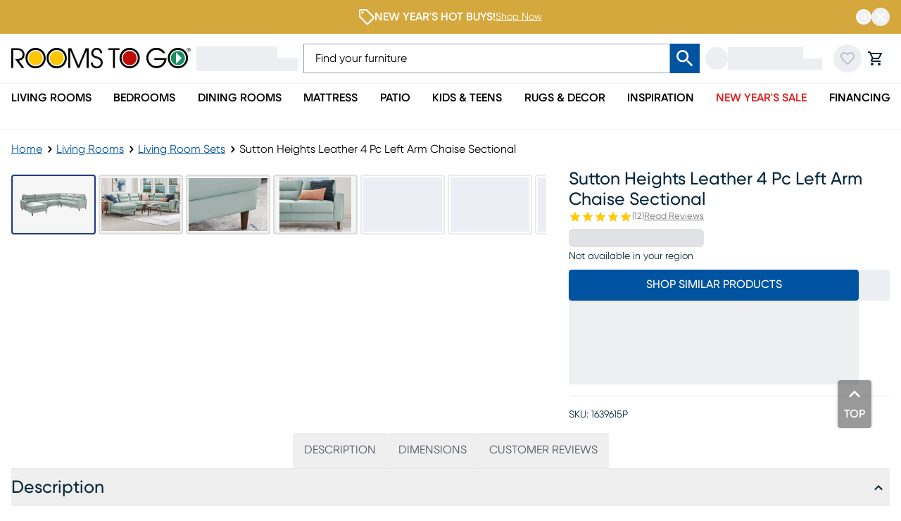

--- FILE ---
content_type: text/html; charset=utf-8
request_url: https://www.roomstogo.com/furniture/product/sutton-heights-aqua-leather-4-pc-sectional/1639615P
body_size: 90247
content:
<!DOCTYPE html><html lang="en-US" class="rtggilroy_356de6bc-module__7KBMwW__variable"><head><meta charSet="utf-8"/><meta name="viewport" content="width=device-width, initial-scale=1"/><link rel="preload" as="image" imageSrcSet="https://assets.roomstogo.com/product/sutton-heights-aqua-leather-4-pc-sectional_1639615P_image-item?cache-id=aee3962ae3ecebc3af4f6ce664c39c4e&amp;w=384&amp;q=80 384w, https://assets.roomstogo.com/product/sutton-heights-aqua-leather-4-pc-sectional_1639615P_image-item?cache-id=aee3962ae3ecebc3af4f6ce664c39c4e&amp;w=640&amp;q=80 640w, https://assets.roomstogo.com/product/sutton-heights-aqua-leather-4-pc-sectional_1639615P_image-item?cache-id=aee3962ae3ecebc3af4f6ce664c39c4e&amp;w=750&amp;q=80 750w, https://assets.roomstogo.com/product/sutton-heights-aqua-leather-4-pc-sectional_1639615P_image-item?cache-id=aee3962ae3ecebc3af4f6ce664c39c4e&amp;w=828&amp;q=80 828w, https://assets.roomstogo.com/product/sutton-heights-aqua-leather-4-pc-sectional_1639615P_image-item?cache-id=aee3962ae3ecebc3af4f6ce664c39c4e&amp;w=1080&amp;q=80 1080w, https://assets.roomstogo.com/product/sutton-heights-aqua-leather-4-pc-sectional_1639615P_image-item?cache-id=aee3962ae3ecebc3af4f6ce664c39c4e&amp;w=1200&amp;q=80 1200w, https://assets.roomstogo.com/product/sutton-heights-aqua-leather-4-pc-sectional_1639615P_image-item?cache-id=aee3962ae3ecebc3af4f6ce664c39c4e&amp;w=1440&amp;q=80 1440w, https://assets.roomstogo.com/product/sutton-heights-aqua-leather-4-pc-sectional_1639615P_image-item?cache-id=aee3962ae3ecebc3af4f6ce664c39c4e&amp;w=1920&amp;q=80 1920w" imageSizes="(max-width: 1024px) 95vw, 50vw" fetchPriority="high"/><link rel="stylesheet" href="/furniture/product/_next/static/chunks/3a3da24621a58a04.css" data-precedence="next"/><link rel="stylesheet" href="/furniture/product/_next/static/chunks/29aa64a1765ef9c4.css" data-precedence="next"/><link rel="stylesheet" href="/furniture/product/_next/static/chunks/8480313b430c4539.css" data-precedence="next"/><link rel="stylesheet" href="/furniture/product/_next/static/chunks/09b8f50b1f7a3922.css" data-precedence="next"/><link rel="stylesheet" href="/furniture/product/_next/static/chunks/29f8f7fb18925c57.css" data-precedence="next"/><link rel="stylesheet" href="/furniture/product/_next/static/chunks/0185b09a44236f0f.css" data-precedence="next"/><link rel="stylesheet" href="/furniture/product/_next/static/chunks/d5a6127d637ff58b.css" data-precedence="next"/><link rel="stylesheet" href="/furniture/product/_next/static/chunks/8d89945012804d0d.css" data-precedence="next"/><link rel="stylesheet" href="/furniture/product/_next/static/chunks/71a213232cb1f2fc.css" data-precedence="next"/><link rel="preload" as="script" fetchPriority="low" href="/furniture/product/_next/static/chunks/0ff09a957d457d70.js"/><script src="/furniture/product/_next/static/chunks/f8295f09f81d0775.js" async=""></script><script src="/furniture/product/_next/static/chunks/ed3b0b64285251a5.js" async=""></script><script src="/furniture/product/_next/static/chunks/72f93bd84f985ccb.js" async=""></script><script src="/furniture/product/_next/static/chunks/turbopack-7e0d423f9fc46345.js" async=""></script><script src="/furniture/product/_next/static/chunks/f1ec1a275dbbcbaf.js" async=""></script><script src="/furniture/product/_next/static/chunks/86f6c5718e1313ec.js" async=""></script><script src="/furniture/product/_next/static/chunks/6d44b5e12dd41bab.js" async=""></script><script src="/furniture/product/_next/static/chunks/e3fed06f8f134e33.js" async=""></script><script src="/furniture/product/_next/static/chunks/e512480e2b2f5018.js" async=""></script><script src="/furniture/product/_next/static/chunks/220599027ffd0733.js" async=""></script><script src="/furniture/product/_next/static/chunks/ba16e823fb716638.js" async=""></script><script src="/furniture/product/_next/static/chunks/a1ef158646306c91.js" async=""></script><script src="/furniture/product/_next/static/chunks/34e8e716450c012e.js" async=""></script><script src="/furniture/product/_next/static/chunks/54c2729eb6d2202b.js" async=""></script><script src="/furniture/product/_next/static/chunks/3cb288c8cbd09e1d.js" async=""></script><script src="/furniture/product/_next/static/chunks/039bea4ddd735893.js" async=""></script><script src="/furniture/product/_next/static/chunks/70170fd96f496006.js" async=""></script><script src="/furniture/product/_next/static/chunks/7a6bffc8e6abc77e.js" async=""></script><script src="/furniture/product/_next/static/chunks/d56a4ed929ad320a.js" async=""></script><script src="/furniture/product/_next/static/chunks/89db4f48a94b89ce.js" async=""></script><link rel="preload" href="https://etail.mysynchrony.com/eapply/resource/css/syfClient.css" as="style"/><link rel="preload" href="https://js.klarna.com/web-sdk/v1/klarna.js" as="script"/><link rel="preload" href="https://www.googletagmanager.com/gtm.js?id=GTM-WH7CJC9" as="script"/><meta name="next-size-adjust" content=""/><link rel="preload" href="https://etail.mysynchrony.com/eapply/resource/css/syfClient.css" as="style"/><link rel="shortcut icon" type="image/png" href="/furniture/product/favicon.ico"/><link rel="icon" type="image/png" href="/furniture/product/favicon-192x192.png" sizes="192x192"/><link rel="icon" type="image/png" href="/furniture/product/favicon-160x160.png" sizes="160x160"/><link rel="icon" type="image/png" href="/furniture/product/favicon-96x96.png" sizes="96x96"/><link rel="icon" type="image/png" href="/furniture/product/favicon-32x32.png" sizes="32x32"/><link rel="icon" type="image/png" href="/furniture/product/favicon-16x16.png" sizes="16x16"/><link rel="apple-touch-icon" href="/furniture/product/apple-touch-icon-180x180.png" sizes="180x180"/><link rel="apple-touch-icon" href="/furniture/product/apple-touch-icon-152x152.png" sizes="152x152"/><link rel="apple-touch-icon" href="/furniture/product/apple-touch-icon-144x144.png" sizes="144x144"/><link rel="apple-touch-icon" href="/furniture/product/apple-touch-icon-120x120.png" sizes="120x120"/><link rel="apple-touch-icon" href="/furniture/product/apple-touch-icon-114x114.png" sizes="114x114"/><link rel="apple-touch-icon" href="/furniture/product/apple-touch-icon-76x76.png" sizes="76x76"/><link rel="apple-touch-icon" href="/furniture/product/apple-touch-icon-72x72.png" sizes="72x72"/><link rel="apple-touch-icon" href="/furniture/product/apple-touch-icon-60x60.png" sizes="60x60"/><meta name="msapplication-TileColor" content="#da532c"/><meta name="msapplication-TileImage" content="/furniture/product/mstile-144x144.png"/><meta name="theme-color" content="#00529f"/><title>Sutton Heights Aqua Blue Leather 4 Pc With Chaise Left Arm Sectional | Rooms to Go</title><meta name="description" content="Shop our Sutton Heights Leather 4 Pc Left Arm Chaise Sectional and explore Living Rooms at Rooms To Go, in-store or online. Flexible delivery &amp; financing available"/><meta name="robots" content="index, follow"/><link rel="canonical" href="https://www.roomstogo.com/furniture/product/sutton-heights-aqua-leather-4-pc-sectional/1639615P"/><link rel="alternate" hrefLang="en-us" href="https://www.roomstogo.com/furniture/product/sutton-heights-aqua-leather-4-pc-sectional/1639615P"/><link rel="alternate" hrefLang="es-pr" href="https://www.roomstogo.pr/furniture/product/sutton-heights-aqua-leather-4-pc-sectional/1639615P"/><meta property="og:title" content="Sutton Heights Aqua Blue Leather 4 Pc With Chaise Left Arm Sectional"/><meta property="og:description" content="You can search high and low for a living room style as striking as the Sutton Heights sectional, but you&#x27;d be depriving yourself of the fantastic amenities in this beautiful piece. Upholstered in top grain leather where the body touches, this piece is flush with rich modern appeal. From the left arm facing chaise all the way to right arm facing loveseat, you&#x27;ll love the premium comfort supplied by the sumptuously padded seats and tufted cushions. Flare arms hug each end of the sectional with welted seams while top-stitched seams on the seats and backs highlight the piece&#x27;s elegance. The upholstery&#x27;s aqua color is offset by tapered legs in dark brown finish. Upholstery: Top grain leather where the body touches and polyurethane fabric sides and backs."/><meta property="og:url" content="https://www.roomstogo.com/furniture/product/sutton-heights-aqua-leather-4-pc-sectional/1639615P"/><meta property="og:site_name" content="Rooms To Go"/><meta property="og:image" content="https://assets.roomstogo.com/product/sutton-heights-aqua-leather-4-pc-sectional_1639615P_image-item?cache-id=aee3962ae3ecebc3af4f6ce664c39c4e&amp;w=1200"/><meta property="og:image" content="https://assets.roomstogo.com/v2/45267044_lr-swsu-9614-aqua-sutton-heights-ang-sec-laf_primary-view_hq_image-room.webp?cache-id=5d127f58c916ad31767e5cca58417815&amp;w=1200"/><meta property="og:image" content="https://assets.roomstogo.com/product/sutton-heights-aqua-leather-4-pc-sectional_1639615P_alt-image-1?cache-id=e17d12a8e315d17fbe470aa47c3cfb33&amp;w=1200"/><meta property="og:image" content="https://assets.roomstogo.com/product/sutton-heights-aqua-leather-4-pc-sectional_1639615P_alt-image-2?cache-id=2f3294aeabe588296079301b22705183&amp;w=1200"/><meta property="og:image" content="https://assets.roomstogo.com/product/sutton-heights-aqua-leather-4-pc-sectional_1639615P_alt-image-3?cache-id=c84866b357ebd940e2d1ae1e43dbaafb&amp;w=1200"/><meta property="og:image" content="https://assets.roomstogo.com/product/sutton-heights-aqua-leather-4-pc-sectional_1639615P_alt-image-4?cache-id=ebedad45376fa3c5beb006265a5ddf32&amp;w=1200"/><meta property="og:image" content="https://assets.roomstogo.com/product/sutton-heights-aqua-leather-4-pc-sectional_1639615P_dim-image?cache-id=136f56bfbf3a9e1d81847f39adf62975&amp;w=1200"/><meta name="twitter:card" content="summary_large_image"/><meta name="twitter:title" content="Sutton Heights Aqua Blue Leather 4 Pc With Chaise Left Arm Sectional"/><meta name="twitter:description" content="You can search high and low for a living room style as striking as the Sutton Heights sectional, but you&#x27;d be depriving yourself of the fantastic amenities in this beautiful piece. Upholstered in top grain leather where the body touches, this piece is flush with rich modern appeal. From the left arm facing chaise all the way to right arm facing loveseat, you&#x27;ll love the premium comfort supplied by the sumptuously padded seats and tufted cushions. Flare arms hug each end of the sectional with welted seams while top-stitched seams on the seats and backs highlight the piece&#x27;s elegance. The upholstery&#x27;s aqua color is offset by tapered legs in dark brown finish. Upholstery: Top grain leather where the body touches and polyurethane fabric sides and backs."/><meta name="twitter:image" content="https://assets.roomstogo.com/product/sutton-heights-aqua-leather-4-pc-sectional_1639615P_image-item?cache-id=aee3962ae3ecebc3af4f6ce664c39c4e&amp;w=1200"/><meta name="twitter:image" content="https://assets.roomstogo.com/v2/45267044_lr-swsu-9614-aqua-sutton-heights-ang-sec-laf_primary-view_hq_image-room.webp?cache-id=5d127f58c916ad31767e5cca58417815&amp;w=1200"/><meta name="twitter:image" content="https://assets.roomstogo.com/product/sutton-heights-aqua-leather-4-pc-sectional_1639615P_alt-image-1?cache-id=e17d12a8e315d17fbe470aa47c3cfb33&amp;w=1200"/><meta name="twitter:image" content="https://assets.roomstogo.com/product/sutton-heights-aqua-leather-4-pc-sectional_1639615P_alt-image-2?cache-id=2f3294aeabe588296079301b22705183&amp;w=1200"/><meta name="twitter:image" content="https://assets.roomstogo.com/product/sutton-heights-aqua-leather-4-pc-sectional_1639615P_alt-image-3?cache-id=c84866b357ebd940e2d1ae1e43dbaafb&amp;w=1200"/><meta name="twitter:image" content="https://assets.roomstogo.com/product/sutton-heights-aqua-leather-4-pc-sectional_1639615P_alt-image-4?cache-id=ebedad45376fa3c5beb006265a5ddf32&amp;w=1200"/><meta name="twitter:image" content="https://assets.roomstogo.com/product/sutton-heights-aqua-leather-4-pc-sectional_1639615P_dim-image?cache-id=136f56bfbf3a9e1d81847f39adf62975&amp;w=1200"/><script>(self.__next_s=self.__next_s||[]).push([0,{"children":"window['__ENV'] = {\"NEXT_PUBLIC_REVIEWS_SERVICE\":\"https://product-reviews.rtg-prod.com\",\"NEXT_PUBLIC_CART_SERVICE\":\"https://carts.rtg-prod.com\",\"NEXT_PUBLIC_ORDER_SERVICE\":\"https://orders.rtg-prod.com\",\"NEXT_PUBLIC_ORDER_MANAGEMENT_URL\":\"https://order-management.rtg-prod.com\",\"NEXT_PUBLIC_QAS_AUTH_TOKEN\":\"26dd9bb3-9ee2-41a7-a777-c3ec24cd411b\",\"NEXT_PUBLIC_USER_ACCOUNTS_SERVICE\":\"https://user-accounts.rtg-prod.com\",\"NEXT_PUBLIC_USER_FAVORITES_SERVICE\":\"https://user-favorites.rtg-prod.com\",\"NEXT_PUBLIC_FIREBASE_API_KEY\":\"AIzaSyDUVt7nqN6WcET-eqbjS-BAOb6lvRUAKcg\",\"NEXT_PUBLIC_FIREBASE_AUTH_DOMAIN\":\"roomstogo-mobile-app.firebaseapp.com\",\"NEXT_PUBLIC_FIREBASE_PROJECT_ID\":\"roomstogo-mobile-app\",\"NEXT_PUBLIC_FIREBASE_STORAGE_BUCKET\":\"roomstogo-mobile-app.appspot.com\",\"NEXT_PUBLIC_FIREBASE_MESSAGING_SENDER_ID\":\"490731138600\",\"NEXT_PUBLIC_FIREBASE_APP_ID\":\"1:490731138600:web:8e3b31cb07d7033af68f1d\",\"NEXT_PUBLIC_ALGOLIA_API_KEY\":\"de86d933898d6e838d737fc959d1874b\",\"NEXT_PUBLIC_ALGOLIA_APP_ID\":\"FUIN3O4LCF\",\"NEXT_PUBLIC_GTM_ID\":\"GTM-WH7CJC9\",\"NEXT_PUBLIC_GOOGLE_MAPS_API_KEY\":\"AIzaSyCJ_Z13zOfknkCzN8w5igdIfMOJZb18xQU\",\"NEXT_PUBLIC_IMAGE_TYPE\":\"next-image\",\"NEXT_PUBLIC_LINK_TYPE\":\"next-link\",\"NEXT_PUBLIC_SYNCHRONY_URL\":\"https://etail.mysynchrony.com/eapply/eapply.action?uniqueId=72D604A6DC14650CBC0382E5D3916FEFAC9588579FD11A00\",\"NEXT_PUBLIC_SYNCHRONY_STORE_CART_URL\":\"https://etail.mysynchrony.com/eapply/eapply.action?uniqueId=0762174CDEEA4703BF7A631955D2B4650B630F08DFD64472\",\"NEXT_PUBLIC_SYNCHRONY_ACCOUNT_URL\":\"https://www.mysynchrony.com/merchants/cmp-index.html?market=homefurnishings&store=roomstogo\",\"NEXT_PUBLIC_CREDIT_MID\":\"5348120940099971\",\"NEXT_PUBLIC_STORE_CART_CREDIT_MID\":\"5348120940029325\",\"NEXT_PUBLIC_FINANCE_CODE_ENCRYPTION_KEY\":\"E54zJIIsax6L3b1R7IBSI1NgepNhFomL\",\"NEXT_PUBLIC_FINANCE_CODE_ENCRYPTION_IV\":\"UYFZdK5YFLze5FkA\",\"NEXT_PUBLIC_FINANCE_CODE_ENCRYPTION_ALGORITHM\":\"aes-256-cbc\",\"NEXT_PUBLIC_FINANCE_CODE_ENCRYPTION_RADIX\":\"hex\",\"NEXT_PUBLIC_SYNCHRONY_DIGITAL_BUY_URL\":\"https://buy.syf.com/digitalbuy/js/merchant_ff.js\",\"NEXT_PUBLIC_THANKYOU_SERVICE_URL\":\"https://thankyou.rtg-prod.com\",\"NEXT_PUBLIC_CUSTOMER_CARE_COUPON_SERVICE_URL\":\"https://coupons-stores.rtg-prod.com\",\"NEXT_PUBLIC_CUSTOMER_CARE_COUPON_SERVICE_API_KEY\":\"O0hmcVJIP886QvI891D1u95IOtfLqNtn63h8k6jM\",\"NEXT_PUBLIC_IDENTIFY_SERVICE_URL\":\"https://identity.rtg-prod.com\",\"NEXT_PUBLIC_PERSONALIZE_SERVICE_URL\":\"https://personalize.rtg-prod.com\",\"NEXT_PUBLIC_KLARNA_SDK_URL\":\"https://js.klarna.com/web-sdk/v1/klarna.js\",\"NEXT_PUBLIC_KLARNA_SCRIPT_SRC\":\"https://x.klarnacdn.net/kp/lib/v1/api.js\",\"NEXT_PUBLIC_KLARNA_URL\":\"https://payments-klarna.rtg-prod.com\",\"NEXT_PUBLIC_KLARNA_CLIENT_ID\":\"a81f983e-5e8c-5947-9d65-9be16f507e91\",\"NEXT_PUBLIC_ENABLE_RUM\":\"true\",\"NEXT_PUBLIC_AWS_RUM_ENDPOINT\":\"https://dataplane.rum.us-east-1.amazonaws.com\",\"NEXT_PUBLIC_AWS_RUM_IDENTITY_POOL_ID\":\"us-east-1:222a3eeb-f418-4299-96ad-4143692889e6\",\"NEXT_PUBLIC_AWS_RUM_APPLICATION_ID\":\"32d900f2-4c78-40da-b92d-22d1d09533de\",\"NEXT_PUBLIC_RADAR_MAPS_KEY\":\"prj_live_pk_6938ea3086d2132bfe5b4b1b2a97e350b346ef74\",\"NEXT_PUBLIC_RADAR_BASE_URL\":\"https://rmaps.rtg-prod.com\",\"NEXT_PUBLIC_AFFIRM_API_KEY\":\"CECBE2K6CLFQMP8B\",\"NEXT_PUBLIC_AFFIRM_URL\":\"https://cdn1.affirm.com/js/v2/affirm.js\",\"NEXT_PUBLIC_GROWTHBOOK_API_HOST\":\"https://opt.roomstogo.com\",\"NEXT_PUBLIC_GROWTHBOOK_CLIENT_KEY\":\"sdk-VOTlqoYtwSshX9\",\"NEXT_PUBLIC_SYNCHRONY_SERVICE_URL\":\"https://synchrony.rtg-prod.com\",\"NEXT_PUBLIC_STRIPE_PUBLISHABLE_KEY\":\"pk_live_51SD8l1Qvd0J5jzqsVwWOWD0GK2v37bGjxgG5ePHcKW45qhdqTW80gIpoWIDClFjUl7OKNajutDge27ukan0W725800rH0cN199\",\"NEXT_PUBLIC_AFTERPAY_SDK_URL\":\"https://portal.afterpay.com/afterpay.js\",\"NEXT_PUBLIC_AFTERPAY_TOKEN_SERVICE_URL\":\"https://payments-afterpay.rtg-prod.com\",\"NEXT_PUBLIC_RECAPTCHA_SITE_KEY\":\"6LfHmagaAAAAALbJQjTq_LRqpkzQlNVjhQED-tx8\",\"NEXT_PUBLIC_PAYPAL_API_KEY\":\"AZZBF8oL40dzcyCcLIEi50pULlY_GyAc3nr6o5Qq87ImOU1-ZC1IoYqaJeWNT-kTt99KgtZrUFK9u-Bs\",\"NEXT_PUBLIC_APPLE_MERCHANT_IDENTIFIER\":\"merchant.com.roomstogo.prod\",\"NEXT_PUBLIC_ACIMA_MERCHANT_ID\":\"loca-a3d21727-7f86-49c0-bdaf-7b9a111f60af\",\"NEXT_PUBLIC_ACIMA_SDK_URL\":\"https://ecom.acima.com/js/acima.min.js\",\"NEXT_PUBLIC_BITPAY_SERVICE_URL\":\"https://payments-bitpay.rtg-prod.com\",\"NEXT_PUBLIC_AGGREGATION_LAYER_URL\":\"https://data-prod.rtg-prod.com/graphql\",\"NEXT_PUBLIC_NODE_ENV\":\"prod\",\"NEXT_PUBLIC_ASSETS_URL\":\"https://assets.roomstogo.com/\",\"NEXT_PUBLIC_PIXLEE_API_KEY\":\"hNRL7YymtOeY7jfO2XFe\",\"NEXT_PUBLIC_SCHEDULE_STORE_APPOINTMENT_URL\":\"https://appointment-store.rtg-prod.com\"}"}])</script><link rel="stylesheet" href="https://etail.mysynchrony.com/eapply/resource/css/syfClient.css"/><noscript><link rel="stylesheet" href="https://etail.mysynchrony.com/eapply/resource/css/syfClient.css"/></noscript><script src="/furniture/product/_next/static/chunks/a6dad97d9634a72d.js" noModule=""></script><script>(window[Symbol.for("ApolloSSRDataTransport")] ??= []).push({"rehydrate":{"_R_plb_":{"data":undefined,"networkStatus":7,"dataState":"empty"},"_R_5hak5anpfhhlb_":{"data":undefined,"networkStatus":7,"dataState":"empty"},"_R_1qk5anpfhhlb_":{"data":undefined,"networkStatus":7,"dataState":"empty"},"_R_1jak5anpfhhlb_":{"data":undefined,"networkStatus":7,"dataState":"empty"},"_R_1jak5anpfhhlbH1_":{"data":undefined,"networkStatus":7,"dataState":"empty"},"_R_3qk5anpfhhlb_":{"data":undefined,"loading":false,"networkStatus":7,"dataState":"empty"},"_R_6ak5anpfhhlb_":{"data":undefined,"networkStatus":7,"dataState":"empty"},"_R_6ak5anpfhhlbH1_":{"data":undefined,"networkStatus":7,"dataState":"empty"},"_R_hanpfhhlb_":{"data":undefined,"loading":false,"networkStatus":7,"dataState":"empty"},"_R_4lanpfhhlb_":{"data":undefined,"loading":false,"networkStatus":7,"dataState":"empty"},"_R_panpfhhlb_":{"data":undefined,"loading":false,"networkStatus":7,"dataState":"empty"},"_R_1danpfhhlb_":{"data":undefined,"networkStatus":7,"dataState":"empty"},"_R_1hanpfhhlb_":{"data":undefined,"loading":false,"networkStatus":7,"dataState":"empty"}},"events":[]})</script></head><body class="w-full bg-white antialiased"><div hidden=""><!--$--><!--/$--></div><div id="aria-announce" class="hide508" aria-live="assertive" aria-atomic="true" aria-relevant="additions" role="status"></div><div class="" style="padding-bottom:0"><header id="main-header" class="sticky top-0 z-40 flex w-full justify-center border-b border-gray-100 bg-white"><div class="w-full lg:flex lg:flex-col lg:items-center"><div class="z-10 w-full"><div class="hidden w-full lg:block"><section class="relative flex w-full items-center justify-center transition-all duration-200 ease-in-out h-[48px]" style="background-color:#D5A83D" aria-label="Top Bar Slider"><div class="flex h-full w-full items-center justify-center max-w-[1440px]"><div class="swiper h-full w-full"><div class="swiper-wrapper"><div class="swiper-slide h-full w-full" aria-hidden="true"><div class="relative flex h-full items-center flex-row gap-[20px] justify-center" style="color:#FFFFFF"><img src="https://assets.roomstogo.com/Sale_Icon.png?f=webp&amp;fm=webp" alt="" role="presentation" aria-hidden="true" class="h-[45%]"/><div class="flex flex-row items-center gap-0 mr-[30px] max-w-[70%] sm:mr-0 lg:flex-row lg:gap-[20px]" aria-hidden="false"><h3 class="overflow-hidden truncate text-[14px] font-semibold md:text-[16px] w-auto" style="color:#FFFFFF">NEW YEAR&#x27;S HOT BUYS!</h3><a href="/sales/new-years/items" title="Shop Now" style="color:#FFFFFF" tabindex="-1" class="tap-highlight-color-transparent z-10 flex h-full items-center justify-center overflow-hidden text-ellipsis whitespace-nowrap text-[14px] font-normal active:bg-transparent underline false" data-testid="link:15852"><span data-testid="desktop-link:text" class="hidden lg:block">Shop Now</span><span data-testid="mobile-link:text" class="block lg:hidden">Shop Now</span></a><a href="/sales/new-years/items" title="Shop Now" tabindex="-1" class="tap-highlight-color-transparent no-underline absolute bottom-0 left-0 right-0 top-0 active:bg-transparent" data-testid="link:15852"><div class="hidden"></div></a></div></div></div><div class="swiper-slide h-full w-full" aria-hidden="true"><div class="relative flex h-full items-center flex-row gap-[20px] justify-center" style="color:#FFFFFF"><img src="https://assets.roomstogo.com/Credit_Card.png?f=webp&amp;fm=webp" alt="" role="presentation" aria-hidden="true" class="h-[45%]"/><div class="flex flex-row items-center gap-0 mr-[30px] max-w-[70%] sm:mr-0 lg:flex-row lg:gap-[20px]" aria-hidden="false"><h3 class="overflow-hidden truncate text-[14px] font-semibold md:text-[16px] w-auto" style="color:#FFFFFF">0% INTEREST FINANCING*</h3><button type="button" gtm-category="credit-card" class="synchrony-prequal-learn-more z-10 flex h-full items-center justify-center overflow-hidden text-ellipsis whitespace-nowrap text-[14px] font-normal active:bg-transparent underline" style="color:#FFFFFF" aria-label="Click to learn more about synchrony prequal" tabindex="-1">Learn More</button><a href="/financing" title="Financing" tabindex="-1" class="tap-highlight-color-transparent no-underline absolute bottom-0 left-0 right-0 top-0 active:bg-transparent" data-testid="link:8827"><div class="hidden"></div></a></div></div></div></div></div></div><div class="absolute right-0 top-0 z-10 flex h-full items-center justify-center gap-2 bg-opacity-100 px-2 transition-all duration-200 ease-in-out lg:px-4" style="background-color:#D5A83D"><button class="ring-primary-main aspect-square select-none rounded-full border hover:opacity-80 focus:outline-none focus-visible:ring-2 disabled:cursor-not-allowed disabled:opacity-50 text-primary-main border-transparent p-0" aria-describedby="autoplay-button-description"><svg xmlns="http://www.w3.org/2000/svg" width="20" height="20" viewBox="0 0 20 20" fill="none"><path d="M6.99988 14H8.99988V6H6.99988V14ZM9.99988 0C4.47988 0 -0.00012207 4.48 -0.00012207 10C-0.00012207 15.52 4.47988 20 9.99988 20C15.5199 20 19.9999 15.52 19.9999 10C19.9999 4.48 15.5199 0 9.99988 0ZM9.99988 18C5.58988 18 1.99988 14.41 1.99988 10C1.99988 5.59 5.58988 2 9.99988 2C14.4099 2 17.9999 5.59 17.9999 10C17.9999 14.41 14.4099 18 9.99988 18ZM10.9999 14H12.9999V6H10.9999V14Z" fill="white"></path></svg></button><button class="ring-primary-main aspect-square select-none rounded-full border hover:opacity-80 focus:outline-none focus-visible:ring-2 disabled:cursor-not-allowed disabled:opacity-50 text-primary-main border-transparent p-0" aria-label="Close banner slider"><svg xmlns="http://www.w3.org/2000/svg" width="24" height="24" viewBox="0 0 24 24" fill="none"><path d="M18.9999 6.41L17.5899 5L11.9999 10.59L6.40988 5L4.99988 6.41L10.5899 12L4.99988 17.59L6.40988 19L11.9999 13.41L17.5899 19L18.9999 17.59L13.4099 12L18.9999 6.41Z" fill="white"></path></svg></button></div><div id="autoplay-button-description" role="status" aria-live="polite" class="hide508">Pause banner slider</div></section></div><div class="block lg:hidden"><section class="relative flex w-full items-center justify-center transition-all duration-200 ease-in-out h-[48px]" style="background-color:#D5A83D" aria-label="Top Bar Slider"><div class="flex h-full w-full items-center justify-center max-w-[1440px]"><div class="swiper h-full w-full"><div class="swiper-wrapper"><div class="swiper-slide h-full w-full" aria-hidden="true"><div class="relative flex h-full items-center flex-row gap-[20px] justify-center" style="color:#FFFFFF"><img src="https://assets.roomstogo.com/Sale_Icon.png?f=webp&amp;fm=webp" alt="" role="presentation" aria-hidden="true" class="h-[40%]"/><div class="flex flex-row items-center gap-0 mr-[30px] max-w-[70%] sm:mr-0 lg:flex-row lg:gap-[20px]" aria-hidden="false"><h3 class="overflow-hidden truncate text-[14px] font-semibold md:text-[16px] w-full" style="color:#FFFFFF">NEW YEAR&#x27;S HOT BUYS!</h3><a href="/sales/new-years/items" title="Shop Now" style="color:#FFFFFF" tabindex="-1" class="tap-highlight-color-transparent z-10 flex h-full items-center justify-center overflow-hidden text-ellipsis whitespace-nowrap text-[14px] font-normal active:bg-transparent underline undefined" data-testid="link:15852"><span data-testid="desktop-link:text" class="hidden lg:block">Shop Now</span><span data-testid="mobile-link:text" class="block lg:hidden">Shop Now</span></a><a href="/sales/new-years/items" title="Shop Now" tabindex="-1" class="tap-highlight-color-transparent no-underline absolute bottom-0 left-0 right-0 top-0 active:bg-transparent" data-testid="link:15852"><div class="hidden"></div></a></div></div></div><div class="swiper-slide h-full w-full" aria-hidden="true"><div class="relative flex h-full items-center flex-row gap-[20px] justify-center" style="color:#FFFFFF"><img src="https://assets.roomstogo.com/Credit_Card.png?f=webp&amp;fm=webp" alt="" role="presentation" aria-hidden="true" class="h-[40%]"/><div class="flex flex-row items-center gap-0 mr-[30px] max-w-[70%] sm:mr-0 lg:flex-row lg:gap-[20px]" aria-hidden="false"><h3 class="overflow-hidden truncate text-[14px] font-semibold md:text-[16px] w-full" style="color:#FFFFFF">0% INTEREST FINANCING*</h3><button type="button" gtm-category="credit-card" class="synchrony-prequal-learn-more z-10 flex h-full items-center justify-center overflow-hidden text-ellipsis whitespace-nowrap text-[14px] font-normal active:bg-transparent underline" style="color:#FFFFFF" aria-label="Click to learn more about synchrony prequal" tabindex="-1">Learn More</button><a href="/financing" title="Financing" tabindex="-1" class="tap-highlight-color-transparent no-underline absolute bottom-0 left-0 right-0 top-0 active:bg-transparent" data-testid="link:8827"><div class="hidden"></div></a></div></div></div></div></div></div><div class="absolute right-0 top-0 z-10 flex h-full items-center justify-center gap-2 bg-opacity-100 px-2 transition-all duration-200 ease-in-out lg:px-4" style="background-color:#D5A83D"><button class="ring-primary-main aspect-square select-none rounded-full border hover:opacity-80 focus:outline-none focus-visible:ring-2 disabled:cursor-not-allowed disabled:opacity-50 text-primary-main border-transparent p-0" aria-describedby="autoplay-button-description"><svg xmlns="http://www.w3.org/2000/svg" width="20" height="20" viewBox="0 0 20 20" fill="none"><path d="M6.99988 14H8.99988V6H6.99988V14ZM9.99988 0C4.47988 0 -0.00012207 4.48 -0.00012207 10C-0.00012207 15.52 4.47988 20 9.99988 20C15.5199 20 19.9999 15.52 19.9999 10C19.9999 4.48 15.5199 0 9.99988 0ZM9.99988 18C5.58988 18 1.99988 14.41 1.99988 10C1.99988 5.59 5.58988 2 9.99988 2C14.4099 2 17.9999 5.59 17.9999 10C17.9999 14.41 14.4099 18 9.99988 18ZM10.9999 14H12.9999V6H10.9999V14Z" fill="white"></path></svg></button><button class="ring-primary-main aspect-square select-none rounded-full border hover:opacity-80 focus:outline-none focus-visible:ring-2 disabled:cursor-not-allowed disabled:opacity-50 text-primary-main border-transparent p-0" aria-label="Close banner slider"><svg xmlns="http://www.w3.org/2000/svg" width="24" height="24" viewBox="0 0 24 24" fill="none"><path d="M18.9999 6.41L17.5899 5L11.9999 10.59L6.40988 5L4.99988 6.41L10.5899 12L4.99988 17.59L6.40988 19L11.9999 13.41L17.5899 19L18.9999 17.59L13.4099 12L18.9999 6.41Z" fill="white"></path></svg></button></div><div id="autoplay-button-description" role="status" aria-live="polite" class="hide508">Pause banner slider</div></section></div></div><div class="relative z-50 bg-inherit bg-white lg:w-full"><div class="mx-auto px-4 lg:flex lg:max-w-[1440px] lg:items-center lg:gap-6"><div class="flex h-16 items-center px-0 lg:h-[70px]"><button class="text-primary-dark focus-visible:ring-primary-dark tap-highlight-color-transparent group relative grid place-content-center rounded-full p-2 transition-colors duration-200 hover:bg-gray-200 focus-visible:outline-none focus-visible:ring-2 focus-visible:ring-inset lg:hidden"><svg stroke="currentColor" fill="currentColor" stroke-width="0" viewBox="0 0 24 24" class="h-6 w-6 group-active:opacity-80" height="1em" width="1em" xmlns="http://www.w3.org/2000/svg"><path fill="none" d="M0 0h24v24H0z"></path><path d="M3 18h18v-2H3v2zm0-5h18v-2H3v2zm0-7v2h18V6H3z"></path></svg></button><div class="lg:hidden"><div class="animate-pulse self-center rounded-full bg-gray-200 p-2 lg:hidden"><svg stroke="currentColor" fill="currentColor" stroke-width="0" viewBox="0 0 24 24" class="h-6 w-6 text-gray-400" height="1em" width="1em" xmlns="http://www.w3.org/2000/svg"><path fill="none" d="M0 0h24v24H0V0z"></path><path d="M12 2C8.13 2 5 5.13 5 9c0 5.25 7 13 7 13s7-7.75 7-13c0-3.87-3.13-7-7-7zM7 9c0-2.76 2.24-5 5-5s5 2.24 5 5c0 2.88-2.88 7.19-5 9.88C9.92 16.21 7 11.85 7 9z"></path><circle cx="12" cy="9" r="2.5"></circle></svg></div><div class="hidden w-[160px] animate-pulse flex-col gap-y-px px-2 py-1.5 lg:flex"><div class="h-4 w-4/5 bg-gray-200"></div><div class="h-[19px] w-full bg-gray-200"></div></div></div><div class="mx-3 flex h-full flex-1 justify-center lg:mx-0 lg:h-fit lg:justify-start"><a href="/" class="focus-visible:ring-primary-dark focus:ring-offset-2 focus-visible:outline-none focus-visible:ring-2"><div class="block h-full max-w-[255px]"><svg viewBox="0 0 275 32" role="img" class="h-full w-full object-contain" aria-labelledby="logo-svg"><title id="logo-svg">Rooms To Go</title><path fill="currentColor" d="M0 .5h7.6c4 0 6 .5 7.4 1.1 3.4 1.6 5.4 4.9 5.4 8.6 0 4.4-3.1 8.8-8.9 9.1L20 30.5h-3.8L5.9 16.9c3.8 0 5.1 0 6.5-.4 3.3-.9 5-3.7 5-6.4 0-2.4-1.3-4.8-3.3-5.8-1.8-.9-3.3-1.1-5.8-1.1H3v27.3H0V.5zM87.4.5H92l11 25.6L113.9.5h4.6v30h-3V3.8l-11.3 26.7h-2.6L90.5 3.8h-.1v26.7h-3zM124.8 22.1c.2 3.8 2.6 6.2 6.2 6.2 3.2 0 6.1-2.4 6.1-6 0-4.6-4.7-5.8-6.7-6.4-2.7-.8-7.8-2-7.8-7.9 0-4.7 3.7-8.1 8.4-8.1 4.9 0 8.3 3.8 8.3 8.2h-3c0-3-2.5-5.4-5.3-5.4-3.4 0-5.4 2.6-5.4 5.2 0 3.7 3.2 4.5 7.1 5.6 7.4 2 7.4 7.8 7.4 8.7 0 4.6-3.7 8.8-9.1 8.8-3.9 0-9.1-2.3-9.2-8.9h3zM155.8 3.2h-6.9V.5h16.8v2.7h-6.9v27.3h-3zM219.3 18.2h15.2c-.6 2.7-2.1 5.1-4.3 6.8-2.2 1.8-5 2.7-7.8 2.7-6.8 0-12.4-5.6-12.4-12.4s5.6-12.4 12.4-12.4c2 0 3.9.5 5.6 1.4 1.7.9 3.2 2.1 4.3 3.6h3.7v-.1c-2.7-5-7.9-8.1-13.6-8.1-8.5 0-15.5 7-15.5 15.5s7 15.5 15.5 15.5C231 31 238 24 238 15.5h-18.7v2.7zM52.1 11.1c-.7-2.4-2-4.7-3.9-6.6C44.1.3 38.1-1 32.9.6c-2.4.7-4.7 2-6.6 3.9-1.9 1.9-3.2 4.2-3.9 6.6-1.5 5.3-.2 11.2 3.9 15.4 1.9 1.9 4.2 3.2 6.6 3.9 5.3 1.5 11.2.2 15.4-3.9 4.1-4.2 5.4-10.2 3.8-15.4m-6 13.2c-3.6 3.6-8.7 4.5-13.2 2.8-1.6-.6-3.1-1.5-4.4-2.8-3.6-3.6-4.5-8.7-2.8-13.2.6-1.6 1.5-3.1 2.8-4.4s2.8-2.2 4.4-2.8c4.4-1.7 9.6-.7 13.2 2.8 1.3 1.3 2.2 2.8 2.8 4.4 1.7 4.4.7 9.6-2.8 13.2M84.5 11.1c-.7-2.4-2-4.7-3.9-6.6C76.4.3 70.5-1 65.2.6c-2.4.7-4.7 2-6.6 3.9-1.9 1.9-3.2 4.2-3.9 6.6-1.5 5.3-.2 11.2 3.9 15.4 1.9 1.9 4.2 3.2 6.6 3.9 5.3 1.5 11.2.2 15.4-3.9s5.4-10.2 3.9-15.4m-6.1 13.2c-3.6 3.6-8.7 4.5-13.2 2.8-1.6-.6-3.1-1.5-4.4-2.8-3.6-3.6-4.5-8.7-2.8-13.2.6-1.6 1.5-3.1 2.8-4.4s2.8-2.2 4.4-2.8c4.4-1.7 9.6-.7 13.2 2.8 1.3 1.3 2.2 2.8 2.8 4.4 1.7 4.4.8 9.6-2.8 13.2M188.8 1.8c-2.2-1.2-4.7-1.9-7.4-1.9-5.9 0-11 3.3-13.6 8.1a15.358 15.358 0 0 0 0 14.8c2.6 4.8 7.8 8.1 13.6 8.1 2.7 0 5.2-.7 7.4-1.9 4.8-2.6 8.1-7.8 8.1-13.6s-3.3-10.9-8.1-13.6m-2.3 25c-1.6.7-3.3 1.1-5.1 1.1-5 0-9.4-3-11.3-7.3-.7-1.6-1.1-3.3-1.1-5.1 0-1.8.4-3.6 1.1-5.1C172 6 176.4 3 181.4 3c1.8 0 3.6.4 5.1 1.1 4.3 2 7.3 6.3 7.3 11.3 0 5.1-3 9.4-7.3 11.4M268.9 8c-2.6-4.8-7.8-8.1-13.6-8.1-2.7 0-5.2.7-7.4 1.9-4.8 2.6-8.1 7.8-8.1 13.6s3.3 11 8.1 13.6c2.2 1.2 4.7 1.9 7.4 1.9 5.9 0 11-3.3 13.6-8.1 1.2-2.2 1.9-4.7 1.9-7.4 0-2.6-.7-5.2-1.9-7.4m-2.3 12.6c-2 4.3-6.3 7.3-11.3 7.3-1.8 0-3.6-.4-5.1-1.1-4.3-2-7.3-6.3-7.3-11.3s3-9.4 7.3-11.3c1.6-.7 3.3-1.1 5.1-1.1 5 0 9.4 3 11.3 7.3.7 1.6 1.1 3.3 1.1 5.1 0 1.8-.4 3.5-1.1 5.1"></path><path fill="#ffc600" d="M48 15.5c0 5.9-4.8 10.7-10.7 10.7-1.5 0-2.8-.3-4.1-.8-3.9-1.6-6.6-5.4-6.6-9.9 0-1.5.3-2.8.8-4.1 1.1-2.6 3.2-4.7 5.8-5.8 1.3-.5 2.6-.8 4.1-.8 4.4 0 8.3 2.7 9.9 6.6.5 1.2.8 2.6.8 4.1zM80.3 15.5c0 5.9-4.8 10.7-10.7 10.7-1.5 0-2.8-.3-4.1-.8-3.9-1.6-6.6-5.4-6.6-9.9 0-1.5.3-2.8.8-4.1 1.1-2.6 3.2-4.7 5.8-5.8 1.3-.5 2.6-.8 4.1-.8 4.4 0 8.3 2.7 9.9 6.6.5 1.2.8 2.6.8 4.1z"></path><path fill="#c00d03" d="M192.1 15.5c0 4.5-2.7 8.3-6.6 9.9-1.3.5-2.6.8-4.1.8-4.5 0-8.3-2.7-9.9-6.6-.5-1.3-.8-2.6-.8-4.1s.3-2.8.8-4.1c1.6-3.9 5.4-6.6 9.9-6.6 1.5 0 2.8.3 4.1.8 3.8 1.6 6.6 5.4 6.6 9.9z"></path><path fill="#169162" d="M265.2 11.4c-1.6-3.9-5.4-6.6-9.9-6.6-1.5 0-2.8.3-4.1.8-3.9 1.6-6.6 5.4-6.6 9.9 0 4.4 2.7 8.3 6.6 9.9 1.3.5 2.6.8 4.1.8 4.5 0 8.3-2.7 9.9-6.6.3-.6.5-1.3.6-2 .1-.7.2-1.4.2-2.1 0-1.5-.3-2.9-.8-4.1z"></path><path fill="#fff" d="M252.3 24.2V6.7l8.8 8.7z"></path><path fill="currentColor" d="M272.1.3c.7 0 1.3.3 1.8.7.5.5.7 1.1.7 1.8s-.3 1.3-.7 1.8c-.5.5-1.1.7-1.8.7s-1.3-.3-1.8-.7c-.5-.5-.7-1.1-.7-1.8s.3-1.3.7-1.8 1.1-.7 1.8-.7zm2.9 2.5c0-.8-.3-1.5-.9-2.1-.6-.6-1.3-.9-2.1-.9s-1.5.3-2.1.9-.9 1.3-.9 2.1.3 1.5.9 2.1c.6.6 1.2.9 2.1.9.8 0 1.5-.3 2.1-.9.6-.6.9-1.3.9-2.1zm-2.1-.6c0 .2-.1.4-.3.5-.1 0-.3.1-.5.1h-.5V1.6h.5c.3 0 .5 0 .7.1 0 .1.1.3.1.5zm-2-1v3.2h.6V3.2h.4c.3 0 .5 0 .6.1.2.1.3.3.3.7v.4h.5V3.8c0-.2-.1-.3-.2-.5s-.3-.3-.5-.3c.2 0 .3-.1.5-.2s.3-.3.3-.6c0-.4-.2-.7-.5-.8-.2-.1-.5-.1-.9-.1.1-.1-1.1-.1-1.1-.1z"></path></svg></div></a></div><div class="max-lg:hidden"><div class="animate-pulse self-center rounded-full bg-gray-200 p-2 lg:hidden"><svg stroke="currentColor" fill="currentColor" stroke-width="0" viewBox="0 0 24 24" class="h-6 w-6 text-gray-400" height="1em" width="1em" xmlns="http://www.w3.org/2000/svg"><path fill="none" d="M0 0h24v24H0V0z"></path><path d="M12 2C8.13 2 5 5.13 5 9c0 5.25 7 13 7 13s7-7.75 7-13c0-3.87-3.13-7-7-7zM7 9c0-2.76 2.24-5 5-5s5 2.24 5 5c0 2.88-2.88 7.19-5 9.88C9.92 16.21 7 11.85 7 9z"></path><circle cx="12" cy="9" r="2.5"></circle></svg></div><div class="hidden w-[160px] animate-pulse flex-col gap-y-px px-2 py-1.5 lg:flex"><div class="h-4 w-4/5 bg-gray-200"></div><div class="h-[19px] w-full bg-gray-200"></div></div></div><div class="lg:hidden"><div class="animate-pulse self-center rounded-full bg-gray-200 p-2"><svg stroke="currentColor" fill="currentColor" stroke-width="0" viewBox="0 0 24 24" class="text-gray-400" height="24" width="24" xmlns="http://www.w3.org/2000/svg"><path fill="none" d="M0 0h24v24H0z"></path><path d="M16.5 3c-1.74 0-3.41.81-4.5 2.09C10.91 3.81 9.24 3 7.5 3 4.42 3 2 5.42 2 8.5c0 3.78 3.4 6.86 8.55 11.54L12 21.35l1.45-1.32C18.6 15.36 22 12.28 22 8.5 22 5.42 19.58 3 16.5 3zm-4.4 15.55-.1.1-.1-.1C7.14 14.24 4 11.39 4 8.5 4 6.5 5.5 5 7.5 5c1.54 0 3.04.99 3.57 2.36h1.87C13.46 5.99 14.96 5 16.5 5c2 0 3.5 1.5 3.5 3.5 0 2.89-3.14 5.74-7.9 10.05z"></path></svg></div></div><div class="lg:hidden"><a href="/cart" class="text-primary-dark focus-visible:ring-primary-dark group relative grid place-content-center rounded-full p-2 transition-colors duration-200 hover:bg-gray-200 focus-visible:outline-none focus-visible:ring-2 focus-visible:ring-inset" data-testid="shopping-cart" data-state="closed"><svg stroke="currentColor" fill="currentColor" stroke-width="0" viewBox="0 0 24 24" class="group-active:opacity-80" height="24" width="24" xmlns="http://www.w3.org/2000/svg"><path fill="none" d="M0 0h24v24H0V0z"></path><path d="M15.55 13c.75 0 1.41-.41 1.75-1.03l3.58-6.49A.996.996 0 0 0 20.01 4H5.21l-.94-2H1v2h2l3.6 7.59-1.35 2.44C4.52 15.37 5.48 17 7 17h12v-2H7l1.1-2h7.45zM6.16 6h12.15l-2.76 5H8.53L6.16 6zM7 18c-1.1 0-1.99.9-1.99 2S5.9 22 7 22s2-.9 2-2-.9-2-2-2zm10 0c-1.1 0-1.99.9-1.99 2s.89 2 1.99 2 2-.9 2-2-.9-2-2-2z"></path></svg></a></div></div><div class="hidden flex-1 p-0 lg:block"><form class="focus-within:ring-primary-dark z-1 relative flex rounded focus-within:ring-[1px]"><input class="focus-visible:border-primary-main w-full rounded-r-none rounded-s border border-gray-400 bg-white px-4 py-2 placeholder-black focus-visible:outline-none" placeholder="Find your furniture" type="text" value=""/><div class="absolute left-0 right-0 top-[48px] bg-white"></div><button type="submit" class="bg-primary-main flex min-w-[42px] items-center justify-center rounded-e text-white focus:outline-none" tabindex="-1" data-testid="search-button" aria-label="Search"><svg stroke="currentColor" fill="currentColor" stroke-width="0" viewBox="0 0 24 24" class="h-8 w-8 text-white" data-testid="searchButton-desktop-1" height="1em" width="1em" xmlns="http://www.w3.org/2000/svg"><path fill="none" d="M0 0h24v24H0z"></path><path d="M15.5 14h-.79l-.28-.27A6.471 6.471 0 0 0 16 9.5 6.5 6.5 0 1 0 9.5 16c1.61 0 3.09-.59 4.23-1.57l.27.28v.79l5 4.99L20.49 19l-4.99-5zm-6 0C7.01 14 5 11.99 5 9.5S7.01 5 9.5 5 14 7.01 14 9.5 11.99 14 9.5 14z"></path></svg></button></form></div><div class="hidden items-center gap-2 lg:flex"><div class="flex w-[182px] animate-pulse items-center justify-end gap-2 px-2 py-1.5"><div class="h-8 w-8 rounded-full bg-gray-200"></div><div class="hidden flex-1 flex-col gap-y-px lg:flex"><div class="h-4 w-4/5 bg-gray-200"></div><div class="h-4 w-full bg-gray-200"></div></div></div><div class="ml-2 flex gap-2"><div class="animate-pulse self-center rounded-full bg-gray-200 p-2"><svg stroke="currentColor" fill="currentColor" stroke-width="0" viewBox="0 0 24 24" class="text-gray-400" height="24" width="24" xmlns="http://www.w3.org/2000/svg"><path fill="none" d="M0 0h24v24H0z"></path><path d="M16.5 3c-1.74 0-3.41.81-4.5 2.09C10.91 3.81 9.24 3 7.5 3 4.42 3 2 5.42 2 8.5c0 3.78 3.4 6.86 8.55 11.54L12 21.35l1.45-1.32C18.6 15.36 22 12.28 22 8.5 22 5.42 19.58 3 16.5 3zm-4.4 15.55-.1.1-.1-.1C7.14 14.24 4 11.39 4 8.5 4 6.5 5.5 5 7.5 5c1.54 0 3.04.99 3.57 2.36h1.87C13.46 5.99 14.96 5 16.5 5c2 0 3.5 1.5 3.5 3.5 0 2.89-3.14 5.74-7.9 10.05z"></path></svg></div><a href="/cart" class="text-primary-dark focus-visible:ring-primary-dark group relative grid place-content-center rounded-full p-2 transition-colors duration-200 hover:bg-gray-200 focus-visible:outline-none focus-visible:ring-2 focus-visible:ring-inset" data-testid="shopping-cart" data-state="closed"><svg stroke="currentColor" fill="currentColor" stroke-width="0" viewBox="0 0 24 24" class="group-active:opacity-80" height="24" width="24" xmlns="http://www.w3.org/2000/svg"><path fill="none" d="M0 0h24v24H0V0z"></path><path d="M15.55 13c.75 0 1.41-.41 1.75-1.03l3.58-6.49A.996.996 0 0 0 20.01 4H5.21l-.94-2H1v2h2l3.6 7.59-1.35 2.44C4.52 15.37 5.48 17 7 17h12v-2H7l1.1-2h7.45zM6.16 6h12.15l-2.76 5H8.53L6.16 6zM7 18c-1.1 0-1.99.9-1.99 2S5.9 22 7 22s2-.9 2-2-.9-2-2-2zm10 0c-1.1 0-1.99.9-1.99 2s.89 2 1.99 2 2-.9 2-2-.9-2-2-2z"></path></svg></a></div></div></div></div><div class="absolute mt-[1px] w-full transform border-b border-gray-100 bg-white px-4 pb-4 transition-all duration-200 ease-in-out lg:hidden opacity-100"><form class="focus-within:ring-primary-dark z-1 relative flex rounded focus-within:ring-[1px]"><input class="focus-visible:border-primary-main w-full rounded-r-none rounded-s border border-gray-400 bg-white px-4 py-2 placeholder-black focus-visible:outline-none" placeholder="Find your furniture" type="text" value=""/><div class="absolute left-0 right-0 top-[48px] bg-white"></div><button type="submit" class="bg-primary-main flex min-w-[42px] items-center justify-center rounded-e text-white focus:outline-none" tabindex="-1" data-testid="search-button" aria-label="Search"><svg stroke="currentColor" fill="currentColor" stroke-width="0" viewBox="0 0 24 24" class="h-8 w-8 text-white" data-testid="searchButton-desktop-1" height="1em" width="1em" xmlns="http://www.w3.org/2000/svg"><path fill="none" d="M0 0h24v24H0z"></path><path d="M15.5 14h-.79l-.28-.27A6.471 6.471 0 0 0 16 9.5 6.5 6.5 0 1 0 9.5 16c1.61 0 3.09-.59 4.23-1.57l.27.28v.79l5 4.99L20.49 19l-4.99-5zm-6 0C7.01 14 5 11.99 5 9.5S7.01 5 9.5 5 14 7.01 14 9.5 11.99 14 9.5 14z"></path></svg></button></form></div><nav class="z-40 mx-auto hidden border-t border-gray-100 lg:relative lg:block lg:w-full lg:bg-white"><div class="flex w-full"><div class="w-full flex-grow"></div><div class="w-full flex-1 bg-white"><ul class="relative flex w-max max-w-full flex-nowrap items-center justify-center"><li class="relative block py-2 font-semibold uppercase focus:outline-none"><a href="/furniture/living-rooms" title="Living Rooms" aria-label="Living Rooms" class="tap-highlight-color-transparent active:bg-primary-click no-underline lg-max:text-base px-4 text-base lg:text-[0.85rem]" data-testid="link:3292">LIVING ROOMS<div tabindex="-1" class="absolute inset-x-0 bottom-0 h-1 opacity-0 transition-opacity duration-0 group-focus-visible:opacity-100"></div></a></li><li class="relative block py-2 font-semibold uppercase focus:outline-none"><a href="/furniture/bedrooms" title="Bedrooms" aria-label="Bedrooms" class="tap-highlight-color-transparent active:bg-primary-click no-underline lg-max:text-base px-4 text-base lg:text-[0.85rem]" data-testid="link:3296">BEDROOMS<div tabindex="-1" class="absolute inset-x-0 bottom-0 h-1 opacity-0 transition-opacity duration-0 group-focus-visible:opacity-100"></div></a></li><li class="relative block py-2 font-semibold uppercase focus:outline-none"><a href="/furniture/dining-rooms" title="Dining Rooms" aria-label="Dining Rooms" class="tap-highlight-color-transparent active:bg-primary-click no-underline lg-max:text-base px-4 text-base lg:text-[0.85rem]" data-testid="link:11297">DINING ROOMS<div tabindex="-1" class="absolute inset-x-0 bottom-0 h-1 opacity-0 transition-opacity duration-0 group-focus-visible:opacity-100"></div></a></li><li class="relative block py-2 font-semibold uppercase focus:outline-none"><a href="/mattress" title="Shop Mattresses" aria-label="Mattress" class="tap-highlight-color-transparent active:bg-primary-click no-underline lg-max:text-base px-4 text-base lg:text-[0.85rem]" data-testid="link:4979">MATTRESS<div tabindex="-1" class="absolute inset-x-0 bottom-0 h-1 opacity-0 transition-opacity duration-0 group-focus-visible:opacity-100"></div></a></li><li class="relative block py-2 font-semibold uppercase focus:outline-none"><a href="/furniture/outdoor-patio" title="Shop Patio" aria-label="Patio" class="tap-highlight-color-transparent active:bg-primary-click no-underline lg-max:text-base px-4 text-base lg:text-[0.85rem]" data-testid="link:4213">PATIO<div tabindex="-1" class="absolute inset-x-0 bottom-0 h-1 opacity-0 transition-opacity duration-0 group-focus-visible:opacity-100"></div></a></li><li class="relative block py-2 font-semibold uppercase focus:outline-none"><a href="/furniture/kids-and-teens" title="Kids and Teens" aria-label="Kids &amp; Teens" class="tap-highlight-color-transparent active:bg-primary-click no-underline lg-max:text-base px-4 text-base lg:text-[0.85rem]" data-testid="link:4008">KIDS &amp; TEENS<div tabindex="-1" class="absolute inset-x-0 bottom-0 h-1 opacity-0 transition-opacity duration-0 group-focus-visible:opacity-100"></div></a></li><li class="relative block py-2 font-semibold uppercase focus:outline-none"><a href="/furniture/home-decor" title="Decor &amp; More" aria-label="Rugs &amp; Decor" class="tap-highlight-color-transparent active:bg-primary-click no-underline lg-max:text-base px-4 text-base lg:text-[0.85rem]" data-testid="link:8440">RUGS &amp; DECOR<div tabindex="-1" class="absolute inset-x-0 bottom-0 h-1 opacity-0 transition-opacity duration-0 group-focus-visible:opacity-100"></div></a></li><li class="relative block py-2 font-semibold uppercase focus:outline-none"><a href="/inspiration/shop-by-style" title="Design Ideas" aria-label="Inspiration" class="tap-highlight-color-transparent active:bg-primary-click no-underline lg-max:text-base px-4 text-base lg:text-[0.85rem]" data-testid="link:11201">INSPIRATION<div tabindex="-1" class="absolute inset-x-0 bottom-0 h-1 opacity-0 transition-opacity duration-0 group-focus-visible:opacity-100"></div></a></li><li class="relative block py-2 font-semibold uppercase focus:outline-none"><a href="/sales" title="Sale" style="color:#e11f21" aria-label="New Year&#x27;s Sale" class="tap-highlight-color-transparent active:bg-primary-click no-underline lg-max:text-base px-4 text-base lg:text-[0.85rem]" data-testid="link:15763">NEW YEAR&#x27;S SALE<div tabindex="-1" class="absolute inset-x-0 bottom-0 h-1 opacity-0 transition-opacity duration-0 group-focus-visible:opacity-100"></div></a></li><li class="relative block py-2 font-semibold uppercase focus:outline-none"><a href="/financing" title="Financing" aria-label="Financing" class="tap-highlight-color-transparent active:bg-primary-click no-underline lg-max:text-base px-4 text-base lg:text-[0.85rem]" data-testid="link:8827">FINANCING<div tabindex="-1" class="absolute inset-x-0 bottom-0 h-1 opacity-0 transition-opacity duration-0 group-focus-visible:opacity-100"></div></a></li></ul></div><div class="w-full flex-grow"></div></div></nav></div></header><main class="mt-[60px] lg:mt-0"><!--$--><!--/$--><section class="mb-8 flex w-full max-w-[1440px] flex-col gap-8 bg-white font-sans sm:mb-10 sm:gap-10 md:mx-auto md:px-4 lg:mb-[60px] lg:gap-[60px]"><div class="pt-4"><div class="w-[calc(100vw-20px)] md:max-w-[1440px]"><ul class="hide-scrollbar flex w-full flex-nowrap items-center gap-2 overflow-x-auto whitespace-nowrap px-4 md:px-0 lg:max-w-[66%]"><li class="[&amp;&gt;a]:text-primary-main flex items-center last:hidden last:pr-2 lg:last:flex lg:last:overflow-hidden [&amp;&gt;a]:text-base [&amp;&gt;a]:underline"><a href="/" title="home" data-testid="link-text">Home</a></li><li class="[&amp;&gt;span]:text-common-black flex items-center last:pr-2 [&amp;:nth-last-child(2)]:hidden lg:[&amp;:nth-last-child(2)]:flex [&amp;&gt;span]:text-base [&amp;&gt;span]:opacity-80"><svg class="text-common-black h-5 w-5" xmlns="http://www.w3.org/2000/svg" viewBox="0 0 24 24" fill="none"><path d="M9.75 16.5L13.5 12L9.75 7.5L11.25 6L16.5 12L11.25 18L9.75 16.5Z" fill="currentColor"></path></svg></li><li class="[&amp;&gt;a]:text-primary-main flex items-center last:hidden last:pr-2 lg:last:flex lg:last:overflow-hidden [&amp;&gt;a]:text-base [&amp;&gt;a]:underline"><a href="/furniture/living-rooms" title="livingroom" data-testid="link-text">Living Rooms</a></li><li class="[&amp;&gt;span]:text-common-black flex items-center last:pr-2 [&amp;:nth-last-child(2)]:hidden lg:[&amp;:nth-last-child(2)]:flex [&amp;&gt;span]:text-base [&amp;&gt;span]:opacity-80"><svg class="text-common-black h-5 w-5" xmlns="http://www.w3.org/2000/svg" viewBox="0 0 24 24" fill="none"><path d="M9.75 16.5L13.5 12L9.75 7.5L11.25 6L16.5 12L11.25 18L9.75 16.5Z" fill="currentColor"></path></svg></li><li class="[&amp;&gt;a]:text-primary-main flex items-center last:hidden last:pr-2 lg:last:flex lg:last:overflow-hidden [&amp;&gt;a]:text-base [&amp;&gt;a]:underline"><a href="/furniture/living-rooms/sets" title="living room sets" data-testid="link-text">Living Room Sets</a></li><li class="[&amp;&gt;span]:text-common-black flex items-center last:pr-2 [&amp;:nth-last-child(2)]:hidden lg:[&amp;:nth-last-child(2)]:flex [&amp;&gt;span]:text-base [&amp;&gt;span]:opacity-80"><svg class="text-common-black h-5 w-5" xmlns="http://www.w3.org/2000/svg" viewBox="0 0 24 24" fill="none"><path d="M9.75 16.5L13.5 12L9.75 7.5L11.25 6L16.5 12L11.25 18L9.75 16.5Z" fill="currentColor"></path></svg></li><li class="[&amp;&gt;a]:text-primary-main flex items-center last:hidden last:pr-2 lg:last:flex lg:last:overflow-hidden [&amp;&gt;a]:text-base [&amp;&gt;a]:underline"><h1 class="truncate capitalize">Sutton Heights Leather 4 Pc Left Arm Chaise Sectional</h1></li></ul></div><div class="pt-2 lg:pt-4"><div class="top-0 grid grid-cols-1 bg-white px-4 lg:grid-cols-[1fr_456px] lg:gap-8 lg:px-0"><div><div class="sticky top-[184px]" data-testid="gallery-container"><div class="grid gap-2"><section class="swiper w-full !pb-8 lg:!pb-0" data-testid="gallery-image-container" aria-label="Sutton Heights Aqua Leather 4 Pc Sectional - 7 images"><div class="swiper-wrapper relative"><div class="swiper-slide aspect-3/2"><div class="relative h-full w-full"><img alt="Sutton Heights Aqua Leather 4 Pc Sectional - Image 1" data-testid="gallery-image" fetchPriority="high" loading="eager" decoding="async" data-nimg="fill" class="h-full w-full object-contain" style="position:absolute;height:100%;width:100%;left:0;top:0;right:0;bottom:0;color:transparent" sizes="(max-width: 1024px) 95vw, 50vw" srcSet="https://assets.roomstogo.com/product/sutton-heights-aqua-leather-4-pc-sectional_1639615P_image-item?cache-id=aee3962ae3ecebc3af4f6ce664c39c4e&amp;w=384&amp;q=80 384w, https://assets.roomstogo.com/product/sutton-heights-aqua-leather-4-pc-sectional_1639615P_image-item?cache-id=aee3962ae3ecebc3af4f6ce664c39c4e&amp;w=640&amp;q=80 640w, https://assets.roomstogo.com/product/sutton-heights-aqua-leather-4-pc-sectional_1639615P_image-item?cache-id=aee3962ae3ecebc3af4f6ce664c39c4e&amp;w=750&amp;q=80 750w, https://assets.roomstogo.com/product/sutton-heights-aqua-leather-4-pc-sectional_1639615P_image-item?cache-id=aee3962ae3ecebc3af4f6ce664c39c4e&amp;w=828&amp;q=80 828w, https://assets.roomstogo.com/product/sutton-heights-aqua-leather-4-pc-sectional_1639615P_image-item?cache-id=aee3962ae3ecebc3af4f6ce664c39c4e&amp;w=1080&amp;q=80 1080w, https://assets.roomstogo.com/product/sutton-heights-aqua-leather-4-pc-sectional_1639615P_image-item?cache-id=aee3962ae3ecebc3af4f6ce664c39c4e&amp;w=1200&amp;q=80 1200w, https://assets.roomstogo.com/product/sutton-heights-aqua-leather-4-pc-sectional_1639615P_image-item?cache-id=aee3962ae3ecebc3af4f6ce664c39c4e&amp;w=1440&amp;q=80 1440w, https://assets.roomstogo.com/product/sutton-heights-aqua-leather-4-pc-sectional_1639615P_image-item?cache-id=aee3962ae3ecebc3af4f6ce664c39c4e&amp;w=1920&amp;q=80 1920w" src="https://assets.roomstogo.com/product/sutton-heights-aqua-leather-4-pc-sectional_1639615P_image-item?cache-id=aee3962ae3ecebc3af4f6ce664c39c4e&amp;w=1920&amp;q=80"/></div></div><div class="swiper-slide aspect-3/2"><div class="relative h-full w-full"><img alt="Sutton Heights Aqua Leather 4 Pc Sectional - Image 2" data-testid="gallery-image" fetchPriority="auto" loading="lazy" decoding="async" data-nimg="fill" class="h-full w-full object-contain" style="position:absolute;height:100%;width:100%;left:0;top:0;right:0;bottom:0;color:transparent" sizes="(max-width: 1024px) 95vw, 50vw" srcSet="https://assets.roomstogo.com/v2/45267044_lr-swsu-9614-aqua-sutton-heights-ang-sec-laf_primary-view_hq_image-room.webp?cache-id=5d127f58c916ad31767e5cca58417815&amp;w=384&amp;q=80 384w, https://assets.roomstogo.com/v2/45267044_lr-swsu-9614-aqua-sutton-heights-ang-sec-laf_primary-view_hq_image-room.webp?cache-id=5d127f58c916ad31767e5cca58417815&amp;w=640&amp;q=80 640w, https://assets.roomstogo.com/v2/45267044_lr-swsu-9614-aqua-sutton-heights-ang-sec-laf_primary-view_hq_image-room.webp?cache-id=5d127f58c916ad31767e5cca58417815&amp;w=750&amp;q=80 750w, https://assets.roomstogo.com/v2/45267044_lr-swsu-9614-aqua-sutton-heights-ang-sec-laf_primary-view_hq_image-room.webp?cache-id=5d127f58c916ad31767e5cca58417815&amp;w=828&amp;q=80 828w, https://assets.roomstogo.com/v2/45267044_lr-swsu-9614-aqua-sutton-heights-ang-sec-laf_primary-view_hq_image-room.webp?cache-id=5d127f58c916ad31767e5cca58417815&amp;w=1080&amp;q=80 1080w, https://assets.roomstogo.com/v2/45267044_lr-swsu-9614-aqua-sutton-heights-ang-sec-laf_primary-view_hq_image-room.webp?cache-id=5d127f58c916ad31767e5cca58417815&amp;w=1200&amp;q=80 1200w, https://assets.roomstogo.com/v2/45267044_lr-swsu-9614-aqua-sutton-heights-ang-sec-laf_primary-view_hq_image-room.webp?cache-id=5d127f58c916ad31767e5cca58417815&amp;w=1440&amp;q=80 1440w, https://assets.roomstogo.com/v2/45267044_lr-swsu-9614-aqua-sutton-heights-ang-sec-laf_primary-view_hq_image-room.webp?cache-id=5d127f58c916ad31767e5cca58417815&amp;w=1920&amp;q=80 1920w" src="https://assets.roomstogo.com/v2/45267044_lr-swsu-9614-aqua-sutton-heights-ang-sec-laf_primary-view_hq_image-room.webp?cache-id=5d127f58c916ad31767e5cca58417815&amp;w=1920&amp;q=80"/></div></div><div class="swiper-slide aspect-3/2"><div class="relative h-full w-full"><img alt="Sutton Heights Aqua Leather 4 Pc Sectional - Image 3" data-testid="gallery-image" fetchPriority="auto" loading="lazy" decoding="async" data-nimg="fill" class="h-full w-full object-contain" style="position:absolute;height:100%;width:100%;left:0;top:0;right:0;bottom:0;color:transparent" sizes="(max-width: 1024px) 95vw, 50vw" srcSet="https://assets.roomstogo.com/product/sutton-heights-aqua-leather-4-pc-sectional_1639615P_alt-image-1?cache-id=e17d12a8e315d17fbe470aa47c3cfb33&amp;w=384&amp;q=80 384w, https://assets.roomstogo.com/product/sutton-heights-aqua-leather-4-pc-sectional_1639615P_alt-image-1?cache-id=e17d12a8e315d17fbe470aa47c3cfb33&amp;w=640&amp;q=80 640w, https://assets.roomstogo.com/product/sutton-heights-aqua-leather-4-pc-sectional_1639615P_alt-image-1?cache-id=e17d12a8e315d17fbe470aa47c3cfb33&amp;w=750&amp;q=80 750w, https://assets.roomstogo.com/product/sutton-heights-aqua-leather-4-pc-sectional_1639615P_alt-image-1?cache-id=e17d12a8e315d17fbe470aa47c3cfb33&amp;w=828&amp;q=80 828w, https://assets.roomstogo.com/product/sutton-heights-aqua-leather-4-pc-sectional_1639615P_alt-image-1?cache-id=e17d12a8e315d17fbe470aa47c3cfb33&amp;w=1080&amp;q=80 1080w, https://assets.roomstogo.com/product/sutton-heights-aqua-leather-4-pc-sectional_1639615P_alt-image-1?cache-id=e17d12a8e315d17fbe470aa47c3cfb33&amp;w=1200&amp;q=80 1200w, https://assets.roomstogo.com/product/sutton-heights-aqua-leather-4-pc-sectional_1639615P_alt-image-1?cache-id=e17d12a8e315d17fbe470aa47c3cfb33&amp;w=1440&amp;q=80 1440w, https://assets.roomstogo.com/product/sutton-heights-aqua-leather-4-pc-sectional_1639615P_alt-image-1?cache-id=e17d12a8e315d17fbe470aa47c3cfb33&amp;w=1920&amp;q=80 1920w" src="https://assets.roomstogo.com/product/sutton-heights-aqua-leather-4-pc-sectional_1639615P_alt-image-1?cache-id=e17d12a8e315d17fbe470aa47c3cfb33&amp;w=1920&amp;q=80"/></div></div><div class="swiper-slide aspect-3/2"><div class="relative h-full w-full"><img alt="Sutton Heights Aqua Leather 4 Pc Sectional - Image 4" data-testid="gallery-image" fetchPriority="auto" loading="lazy" decoding="async" data-nimg="fill" class="h-full w-full object-contain" style="position:absolute;height:100%;width:100%;left:0;top:0;right:0;bottom:0;color:transparent" sizes="(max-width: 1024px) 95vw, 50vw" srcSet="https://assets.roomstogo.com/product/sutton-heights-aqua-leather-4-pc-sectional_1639615P_alt-image-2?cache-id=2f3294aeabe588296079301b22705183&amp;w=384&amp;q=80 384w, https://assets.roomstogo.com/product/sutton-heights-aqua-leather-4-pc-sectional_1639615P_alt-image-2?cache-id=2f3294aeabe588296079301b22705183&amp;w=640&amp;q=80 640w, https://assets.roomstogo.com/product/sutton-heights-aqua-leather-4-pc-sectional_1639615P_alt-image-2?cache-id=2f3294aeabe588296079301b22705183&amp;w=750&amp;q=80 750w, https://assets.roomstogo.com/product/sutton-heights-aqua-leather-4-pc-sectional_1639615P_alt-image-2?cache-id=2f3294aeabe588296079301b22705183&amp;w=828&amp;q=80 828w, https://assets.roomstogo.com/product/sutton-heights-aqua-leather-4-pc-sectional_1639615P_alt-image-2?cache-id=2f3294aeabe588296079301b22705183&amp;w=1080&amp;q=80 1080w, https://assets.roomstogo.com/product/sutton-heights-aqua-leather-4-pc-sectional_1639615P_alt-image-2?cache-id=2f3294aeabe588296079301b22705183&amp;w=1200&amp;q=80 1200w, https://assets.roomstogo.com/product/sutton-heights-aqua-leather-4-pc-sectional_1639615P_alt-image-2?cache-id=2f3294aeabe588296079301b22705183&amp;w=1440&amp;q=80 1440w, https://assets.roomstogo.com/product/sutton-heights-aqua-leather-4-pc-sectional_1639615P_alt-image-2?cache-id=2f3294aeabe588296079301b22705183&amp;w=1920&amp;q=80 1920w" src="https://assets.roomstogo.com/product/sutton-heights-aqua-leather-4-pc-sectional_1639615P_alt-image-2?cache-id=2f3294aeabe588296079301b22705183&amp;w=1920&amp;q=80"/></div></div><div class="swiper-slide aspect-3/2"><div class="relative h-full w-full"><img alt="Sutton Heights Aqua Leather 4 Pc Sectional - Image 5" data-testid="gallery-image" fetchPriority="auto" loading="lazy" decoding="async" data-nimg="fill" class="h-full w-full object-contain" style="position:absolute;height:100%;width:100%;left:0;top:0;right:0;bottom:0;color:transparent" sizes="(max-width: 1024px) 95vw, 50vw" srcSet="https://assets.roomstogo.com/product/sutton-heights-aqua-leather-4-pc-sectional_1639615P_alt-image-3?cache-id=c84866b357ebd940e2d1ae1e43dbaafb&amp;w=384&amp;q=80 384w, https://assets.roomstogo.com/product/sutton-heights-aqua-leather-4-pc-sectional_1639615P_alt-image-3?cache-id=c84866b357ebd940e2d1ae1e43dbaafb&amp;w=640&amp;q=80 640w, https://assets.roomstogo.com/product/sutton-heights-aqua-leather-4-pc-sectional_1639615P_alt-image-3?cache-id=c84866b357ebd940e2d1ae1e43dbaafb&amp;w=750&amp;q=80 750w, https://assets.roomstogo.com/product/sutton-heights-aqua-leather-4-pc-sectional_1639615P_alt-image-3?cache-id=c84866b357ebd940e2d1ae1e43dbaafb&amp;w=828&amp;q=80 828w, https://assets.roomstogo.com/product/sutton-heights-aqua-leather-4-pc-sectional_1639615P_alt-image-3?cache-id=c84866b357ebd940e2d1ae1e43dbaafb&amp;w=1080&amp;q=80 1080w, https://assets.roomstogo.com/product/sutton-heights-aqua-leather-4-pc-sectional_1639615P_alt-image-3?cache-id=c84866b357ebd940e2d1ae1e43dbaafb&amp;w=1200&amp;q=80 1200w, https://assets.roomstogo.com/product/sutton-heights-aqua-leather-4-pc-sectional_1639615P_alt-image-3?cache-id=c84866b357ebd940e2d1ae1e43dbaafb&amp;w=1440&amp;q=80 1440w, https://assets.roomstogo.com/product/sutton-heights-aqua-leather-4-pc-sectional_1639615P_alt-image-3?cache-id=c84866b357ebd940e2d1ae1e43dbaafb&amp;w=1920&amp;q=80 1920w" src="https://assets.roomstogo.com/product/sutton-heights-aqua-leather-4-pc-sectional_1639615P_alt-image-3?cache-id=c84866b357ebd940e2d1ae1e43dbaafb&amp;w=1920&amp;q=80"/></div></div><div class="swiper-slide aspect-3/2"><div class="relative h-full w-full"><img alt="Sutton Heights Aqua Leather 4 Pc Sectional - Image 6" data-testid="gallery-image" fetchPriority="auto" loading="lazy" decoding="async" data-nimg="fill" class="h-full w-full object-contain" style="position:absolute;height:100%;width:100%;left:0;top:0;right:0;bottom:0;color:transparent" sizes="(max-width: 1024px) 95vw, 50vw" srcSet="https://assets.roomstogo.com/product/sutton-heights-aqua-leather-4-pc-sectional_1639615P_alt-image-4?cache-id=ebedad45376fa3c5beb006265a5ddf32&amp;w=384&amp;q=80 384w, https://assets.roomstogo.com/product/sutton-heights-aqua-leather-4-pc-sectional_1639615P_alt-image-4?cache-id=ebedad45376fa3c5beb006265a5ddf32&amp;w=640&amp;q=80 640w, https://assets.roomstogo.com/product/sutton-heights-aqua-leather-4-pc-sectional_1639615P_alt-image-4?cache-id=ebedad45376fa3c5beb006265a5ddf32&amp;w=750&amp;q=80 750w, https://assets.roomstogo.com/product/sutton-heights-aqua-leather-4-pc-sectional_1639615P_alt-image-4?cache-id=ebedad45376fa3c5beb006265a5ddf32&amp;w=828&amp;q=80 828w, https://assets.roomstogo.com/product/sutton-heights-aqua-leather-4-pc-sectional_1639615P_alt-image-4?cache-id=ebedad45376fa3c5beb006265a5ddf32&amp;w=1080&amp;q=80 1080w, https://assets.roomstogo.com/product/sutton-heights-aqua-leather-4-pc-sectional_1639615P_alt-image-4?cache-id=ebedad45376fa3c5beb006265a5ddf32&amp;w=1200&amp;q=80 1200w, https://assets.roomstogo.com/product/sutton-heights-aqua-leather-4-pc-sectional_1639615P_alt-image-4?cache-id=ebedad45376fa3c5beb006265a5ddf32&amp;w=1440&amp;q=80 1440w, https://assets.roomstogo.com/product/sutton-heights-aqua-leather-4-pc-sectional_1639615P_alt-image-4?cache-id=ebedad45376fa3c5beb006265a5ddf32&amp;w=1920&amp;q=80 1920w" src="https://assets.roomstogo.com/product/sutton-heights-aqua-leather-4-pc-sectional_1639615P_alt-image-4?cache-id=ebedad45376fa3c5beb006265a5ddf32&amp;w=1920&amp;q=80"/></div></div><div class="swiper-slide aspect-3/2"><div class="relative h-full w-full"><img alt="Dimension Image. Please refer to the Dimension Tab on this page for dimension details." data-testid="gallery-image" fetchPriority="auto" loading="lazy" decoding="async" data-nimg="fill" class="h-full w-full object-contain" style="position:absolute;height:100%;width:100%;left:0;top:0;right:0;bottom:0;color:transparent" sizes="(max-width: 1024px) 95vw, 50vw" srcSet="https://assets.roomstogo.com/product/sutton-heights-aqua-leather-4-pc-sectional_1639615P_dim-image?cache-id=136f56bfbf3a9e1d81847f39adf62975&amp;w=384&amp;q=80 384w, https://assets.roomstogo.com/product/sutton-heights-aqua-leather-4-pc-sectional_1639615P_dim-image?cache-id=136f56bfbf3a9e1d81847f39adf62975&amp;w=640&amp;q=80 640w, https://assets.roomstogo.com/product/sutton-heights-aqua-leather-4-pc-sectional_1639615P_dim-image?cache-id=136f56bfbf3a9e1d81847f39adf62975&amp;w=750&amp;q=80 750w, https://assets.roomstogo.com/product/sutton-heights-aqua-leather-4-pc-sectional_1639615P_dim-image?cache-id=136f56bfbf3a9e1d81847f39adf62975&amp;w=828&amp;q=80 828w, https://assets.roomstogo.com/product/sutton-heights-aqua-leather-4-pc-sectional_1639615P_dim-image?cache-id=136f56bfbf3a9e1d81847f39adf62975&amp;w=1080&amp;q=80 1080w, https://assets.roomstogo.com/product/sutton-heights-aqua-leather-4-pc-sectional_1639615P_dim-image?cache-id=136f56bfbf3a9e1d81847f39adf62975&amp;w=1200&amp;q=80 1200w, https://assets.roomstogo.com/product/sutton-heights-aqua-leather-4-pc-sectional_1639615P_dim-image?cache-id=136f56bfbf3a9e1d81847f39adf62975&amp;w=1440&amp;q=80 1440w, https://assets.roomstogo.com/product/sutton-heights-aqua-leather-4-pc-sectional_1639615P_dim-image?cache-id=136f56bfbf3a9e1d81847f39adf62975&amp;w=1920&amp;q=80 1920w" src="https://assets.roomstogo.com/product/sutton-heights-aqua-leather-4-pc-sectional_1639615P_dim-image?cache-id=136f56bfbf3a9e1d81847f39adf62975&amp;w=1920&amp;q=80"/></div></div></div><div class="absolute left-4 top-4 z-20"></div><button class="absolute left-0 top-0 z-10 hidden h-full w-full lg:block" aria-haspopup="true" aria-label="Sutton Heights Aqua Leather 4 Pc Sectional - Image 1"></button><div class="absolute left-0 right-0 z-10 mx-auto w-fit justify-center gap-2 bottom-3 hidden lg:flex"><div class="z-10 flex justify-center gap-2"><button class="hover:enabled:bg-roomy-secondary-gray nav-panel-button rounded-full bg-[#333333B3] transition-all duration-300 ease-in-out hidden lg:block" disabled="" data-testid="gallery-left-button" aria-label="Previous slide"><svg xmlns="http://www.w3.org/2000/svg" width="32" height="32" viewBox="0 0 32 32" fill="none"><path d="M18 22.1913L11.8087 16.0001L18 9.80884L19.5912 11.4001L14.9912 16.0001L19.5912 20.6001L18 22.1913Z" fill="#C2C2C2"></path></svg></button><button class="hover:enabled:bg-roomy-secondary-gray nav-panel-button rounded-full bg-[#333333B3] transition-all duration-300 ease-in-out ml-[-4px] hidden lg:block" data-testid="gallery-right-button" aria-label="Next slide"><svg xmlns="http://www.w3.org/2000/svg" width="32" height="32" viewBox="0 0 32 32" fill="none"><path d="M16.4087 16.0001L11.8087 11.4001L13.4 9.80884L19.5912 16.0001L13.4 22.1913L11.8087 20.6001L16.4087 16.0001Z" fill="white"></path></svg></button></div></div><div class="flex justify-center gap-1 visible mt-4 h-auto w-full lg:invisible lg:mt-0 lg:h-0 lg:w-0"><button type="button" class="h-[10px] w-[10px] rounded-full bg-blue-900"><span class="sr-only">Slide to 1</span></button><button type="button" class="h-[10px] w-[10px] rounded-full bg-blue-100"><span class="sr-only">Slide to 2</span></button><button type="button" class="h-[10px] w-[10px] rounded-full bg-blue-100"><span class="sr-only">Slide to next</span></button><button type="button" class="h-[10px] w-[10px] rounded-full bg-blue-100"><span class="sr-only">Slide to 6</span></button><button type="button" class="h-[10px] w-[10px] rounded-full bg-blue-100"><span class="sr-only">Slide to 7</span></button></div></section><div class="swiper invisible h-0 w-0 lg:visible lg:h-[85px] lg:w-full" data-testid="gallery-thumbnail-container"><div class="swiper-wrapper"><button class="swiper-slide group mr-1 max-w-[73px] rounded border-2 p-[2px] lg:aspect-[4/3] lg:max-w-[120px] border-blue-900" tabindex="0" aria-label="Sutton Heights Aqua Leather 4 Pc Sectional - Thumbnail - Image 1"><div class="relative h-full w-full group-focus:border-none group-focus:rounded-none bg-secondary-light"><img alt="Sutton Heights Aqua Leather 4 Pc Sectional - Thumbnail - Image 1" data-testid="gallery-thumbnail" aria-haspopup="true" loading="lazy" width="300" height="200" decoding="async" data-nimg="1" class="h-full w-full object-contain" style="color:transparent" srcSet="https://assets.roomstogo.com/v2/sutton-heights-aqua-leather-4-pc-sectional_1639615P_image-item?cache-id=aee3962ae3ecebc3af4f6ce664c39c4e&amp;padding=10&amp;w=384&amp;q=70 1x, https://assets.roomstogo.com/v2/sutton-heights-aqua-leather-4-pc-sectional_1639615P_image-item?cache-id=aee3962ae3ecebc3af4f6ce664c39c4e&amp;padding=10&amp;w=640&amp;q=70 2x" src="https://assets.roomstogo.com/v2/sutton-heights-aqua-leather-4-pc-sectional_1639615P_image-item?cache-id=aee3962ae3ecebc3af4f6ce664c39c4e&amp;padding=10&amp;w=640&amp;q=70"/></div></button><button class="swiper-slide group mr-1 max-w-[73px] rounded border-2 p-[2px] lg:aspect-[4/3] lg:max-w-[120px] border-secondary-dark border-opacity-10" tabindex="-1" aria-label="Sutton Heights Aqua Leather 4 Pc Sectional - Thumbnail - Image 2"><div class="relative h-full w-full group-focus:border-none group-focus:rounded-none bg-secondary-light"><img alt="Sutton Heights Aqua Leather 4 Pc Sectional - Thumbnail - Image 2" data-testid="gallery-thumbnail" aria-haspopup="true" loading="lazy" width="300" height="200" decoding="async" data-nimg="1" class="h-full w-full object-contain" style="color:transparent" srcSet="https://assets.roomstogo.com/v2/45267044_lr-swsu-9614-aqua-sutton-heights-ang-sec-laf_primary-view_hq_image-room.webp?cache-id=5d127f58c916ad31767e5cca58417815&amp;padding=10&amp;w=384&amp;q=70 1x, https://assets.roomstogo.com/v2/45267044_lr-swsu-9614-aqua-sutton-heights-ang-sec-laf_primary-view_hq_image-room.webp?cache-id=5d127f58c916ad31767e5cca58417815&amp;padding=10&amp;w=640&amp;q=70 2x" src="https://assets.roomstogo.com/v2/45267044_lr-swsu-9614-aqua-sutton-heights-ang-sec-laf_primary-view_hq_image-room.webp?cache-id=5d127f58c916ad31767e5cca58417815&amp;padding=10&amp;w=640&amp;q=70"/></div></button><button class="swiper-slide group mr-1 max-w-[73px] rounded border-2 p-[2px] lg:aspect-[4/3] lg:max-w-[120px] border-secondary-dark border-opacity-10" tabindex="-1" aria-label="Sutton Heights Aqua Leather 4 Pc Sectional - Thumbnail - Image 3"><div class="relative h-full w-full group-focus:border-none group-focus:rounded-none bg-secondary-light"><img alt="Sutton Heights Aqua Leather 4 Pc Sectional - Thumbnail - Image 3" data-testid="gallery-thumbnail" aria-haspopup="true" loading="lazy" width="300" height="200" decoding="async" data-nimg="1" class="h-full w-full object-contain" style="color:transparent" srcSet="https://assets.roomstogo.com/v2/sutton-heights-aqua-leather-4-pc-sectional_1639615P_alt-image-1?cache-id=e17d12a8e315d17fbe470aa47c3cfb33&amp;padding=10&amp;w=384&amp;q=70 1x, https://assets.roomstogo.com/v2/sutton-heights-aqua-leather-4-pc-sectional_1639615P_alt-image-1?cache-id=e17d12a8e315d17fbe470aa47c3cfb33&amp;padding=10&amp;w=640&amp;q=70 2x" src="https://assets.roomstogo.com/v2/sutton-heights-aqua-leather-4-pc-sectional_1639615P_alt-image-1?cache-id=e17d12a8e315d17fbe470aa47c3cfb33&amp;padding=10&amp;w=640&amp;q=70"/></div></button><button class="swiper-slide group mr-1 max-w-[73px] rounded border-2 p-[2px] lg:aspect-[4/3] lg:max-w-[120px] border-secondary-dark border-opacity-10" tabindex="-1" aria-label="Sutton Heights Aqua Leather 4 Pc Sectional - Thumbnail - Image 4"><div class="relative h-full w-full group-focus:border-none group-focus:rounded-none bg-secondary-light"><img alt="Sutton Heights Aqua Leather 4 Pc Sectional - Thumbnail - Image 4" data-testid="gallery-thumbnail" aria-haspopup="true" loading="lazy" width="300" height="200" decoding="async" data-nimg="1" class="h-full w-full object-contain" style="color:transparent" srcSet="https://assets.roomstogo.com/v2/sutton-heights-aqua-leather-4-pc-sectional_1639615P_alt-image-2?cache-id=2f3294aeabe588296079301b22705183&amp;padding=10&amp;w=384&amp;q=70 1x, https://assets.roomstogo.com/v2/sutton-heights-aqua-leather-4-pc-sectional_1639615P_alt-image-2?cache-id=2f3294aeabe588296079301b22705183&amp;padding=10&amp;w=640&amp;q=70 2x" src="https://assets.roomstogo.com/v2/sutton-heights-aqua-leather-4-pc-sectional_1639615P_alt-image-2?cache-id=2f3294aeabe588296079301b22705183&amp;padding=10&amp;w=640&amp;q=70"/></div></button><div class="swiper-slide border-secondary-dark mr-1 max-w-[73px] rounded border-2 border-opacity-10 p-[2px] lg:aspect-[4/3] lg:max-w-[120px]" tabindex="-1"><div class="h-full w-full animate-pulse bg-slate-200"></div></div><div class="swiper-slide border-secondary-dark mr-1 max-w-[73px] rounded border-2 border-opacity-10 p-[2px] lg:aspect-[4/3] lg:max-w-[120px]" tabindex="-1"><div class="h-full w-full animate-pulse bg-slate-200"></div></div><div class="swiper-slide border-secondary-dark mr-1 max-w-[73px] rounded border-2 border-opacity-10 p-[2px] lg:aspect-[4/3] lg:max-w-[120px]" tabindex="-1"><div class="h-full w-full animate-pulse bg-slate-200"></div></div><div class="swiper-slide border-secondary-dark mr-1 max-w-[73px] rounded border-2 border-opacity-10 p-[2px] lg:aspect-[4/3] lg:max-w-[120px]" tabindex="-1"><div class="h-full w-full animate-pulse bg-slate-200"></div></div><div class="swiper-slide border-secondary-dark mr-1 max-w-[73px] rounded border-2 border-opacity-10 p-[2px] lg:aspect-[4/3] lg:max-w-[120px]" tabindex="-1"><div class="h-full w-full animate-pulse bg-slate-200"></div></div><div class="swiper-slide border-secondary-dark mr-1 max-w-[73px] rounded border-2 border-opacity-10 p-[2px] lg:aspect-[4/3] lg:max-w-[120px]" tabindex="-1"><div class="h-full w-full animate-pulse bg-slate-200"></div></div><div class="swiper-slide border-secondary-dark mr-1 max-w-[73px] rounded border-2 border-opacity-10 p-[2px] lg:aspect-[4/3] lg:max-w-[120px]" tabindex="-1"><div class="h-full w-full animate-pulse bg-slate-200"></div></div></div></div></div><img alt="" loading="lazy" width="100" height="100" decoding="async" data-nimg="1" class="invisible absolute left-0 top-0 z-[-1] h-1 w-1" style="color:transparent" srcSet="https://assets.roomstogo.com/product/sutton-heights-aqua-leather-4-pc-sectional_1639615P_image-item?cache-id=aee3962ae3ecebc3af4f6ce664c39c4e&amp;w=128&amp;q=10 1x, https://assets.roomstogo.com/product/sutton-heights-aqua-leather-4-pc-sectional_1639615P_image-item?cache-id=aee3962ae3ecebc3af4f6ce664c39c4e&amp;w=256&amp;q=10 2x" src="https://assets.roomstogo.com/product/sutton-heights-aqua-leather-4-pc-sectional_1639615P_image-item?cache-id=aee3962ae3ecebc3af4f6ce664c39c4e&amp;w=256&amp;q=10"/><img alt="" loading="lazy" width="100" height="100" decoding="async" data-nimg="1" class="invisible absolute left-0 top-0 z-[-1] h-1 w-1" style="color:transparent" srcSet="https://assets.roomstogo.com/v2/45267044_lr-swsu-9614-aqua-sutton-heights-ang-sec-laf_primary-view_hq_image-room.webp?cache-id=5d127f58c916ad31767e5cca58417815&amp;w=128&amp;q=10 1x, https://assets.roomstogo.com/v2/45267044_lr-swsu-9614-aqua-sutton-heights-ang-sec-laf_primary-view_hq_image-room.webp?cache-id=5d127f58c916ad31767e5cca58417815&amp;w=256&amp;q=10 2x" src="https://assets.roomstogo.com/v2/45267044_lr-swsu-9614-aqua-sutton-heights-ang-sec-laf_primary-view_hq_image-room.webp?cache-id=5d127f58c916ad31767e5cca58417815&amp;w=256&amp;q=10"/><img alt="" loading="lazy" width="100" height="100" decoding="async" data-nimg="1" class="invisible absolute left-0 top-0 z-[-1] h-1 w-1" style="color:transparent" srcSet="https://assets.roomstogo.com/product/sutton-heights-aqua-leather-4-pc-sectional_1639615P_alt-image-1?cache-id=e17d12a8e315d17fbe470aa47c3cfb33&amp;w=128&amp;q=10 1x, https://assets.roomstogo.com/product/sutton-heights-aqua-leather-4-pc-sectional_1639615P_alt-image-1?cache-id=e17d12a8e315d17fbe470aa47c3cfb33&amp;w=256&amp;q=10 2x" src="https://assets.roomstogo.com/product/sutton-heights-aqua-leather-4-pc-sectional_1639615P_alt-image-1?cache-id=e17d12a8e315d17fbe470aa47c3cfb33&amp;w=256&amp;q=10"/><img alt="" loading="lazy" width="100" height="100" decoding="async" data-nimg="1" class="invisible absolute left-0 top-0 z-[-1] h-1 w-1" style="color:transparent" srcSet="https://assets.roomstogo.com/product/sutton-heights-aqua-leather-4-pc-sectional_1639615P_alt-image-2?cache-id=2f3294aeabe588296079301b22705183&amp;w=128&amp;q=10 1x, https://assets.roomstogo.com/product/sutton-heights-aqua-leather-4-pc-sectional_1639615P_alt-image-2?cache-id=2f3294aeabe588296079301b22705183&amp;w=256&amp;q=10 2x" src="https://assets.roomstogo.com/product/sutton-heights-aqua-leather-4-pc-sectional_1639615P_alt-image-2?cache-id=2f3294aeabe588296079301b22705183&amp;w=256&amp;q=10"/><img alt="" loading="lazy" width="100" height="100" decoding="async" data-nimg="1" class="invisible absolute left-0 top-0 z-[-1] h-1 w-1" style="color:transparent" srcSet="https://assets.roomstogo.com/product/sutton-heights-aqua-leather-4-pc-sectional_1639615P_alt-image-3?cache-id=c84866b357ebd940e2d1ae1e43dbaafb&amp;w=128&amp;q=10 1x, https://assets.roomstogo.com/product/sutton-heights-aqua-leather-4-pc-sectional_1639615P_alt-image-3?cache-id=c84866b357ebd940e2d1ae1e43dbaafb&amp;w=256&amp;q=10 2x" src="https://assets.roomstogo.com/product/sutton-heights-aqua-leather-4-pc-sectional_1639615P_alt-image-3?cache-id=c84866b357ebd940e2d1ae1e43dbaafb&amp;w=256&amp;q=10"/><img alt="" loading="lazy" width="100" height="100" decoding="async" data-nimg="1" class="invisible absolute left-0 top-0 z-[-1] h-1 w-1" style="color:transparent" srcSet="https://assets.roomstogo.com/product/sutton-heights-aqua-leather-4-pc-sectional_1639615P_alt-image-4?cache-id=ebedad45376fa3c5beb006265a5ddf32&amp;w=128&amp;q=10 1x, https://assets.roomstogo.com/product/sutton-heights-aqua-leather-4-pc-sectional_1639615P_alt-image-4?cache-id=ebedad45376fa3c5beb006265a5ddf32&amp;w=256&amp;q=10 2x" src="https://assets.roomstogo.com/product/sutton-heights-aqua-leather-4-pc-sectional_1639615P_alt-image-4?cache-id=ebedad45376fa3c5beb006265a5ddf32&amp;w=256&amp;q=10"/><img alt="" loading="lazy" width="100" height="100" decoding="async" data-nimg="1" class="invisible absolute left-0 top-0 z-[-1] h-1 w-1" style="color:transparent" srcSet="https://assets.roomstogo.com/product/sutton-heights-aqua-leather-4-pc-sectional_1639615P_dim-image?cache-id=136f56bfbf3a9e1d81847f39adf62975&amp;w=128&amp;q=10 1x, https://assets.roomstogo.com/product/sutton-heights-aqua-leather-4-pc-sectional_1639615P_dim-image?cache-id=136f56bfbf3a9e1d81847f39adf62975&amp;w=256&amp;q=10 2x" src="https://assets.roomstogo.com/product/sutton-heights-aqua-leather-4-pc-sectional_1639615P_dim-image?cache-id=136f56bfbf3a9e1d81847f39adf62975&amp;w=256&amp;q=10"/></div></div><div><div id="fixed-title-bar" class="animate-slide-down-and-fade fixed left-0 right-0 top-0 z-10 flex-col border-b border-t border-gray-200 bg-white max-lg:!top-auto max-lg:bottom-0 hidden" style="top:0px"><div class="flex w-full flex-1 gap-2 p-4 pt-2 md:mx-auto md:max-w-[1440px] lg:items-center lg:p-2 lg:px-4"><div data-testid="pdptitle-text"><p class="heading-3 text-primary-dark text-[26px] font-semibold tracking-[0.00938em] max-lg:hidden">Sutton Heights Leather 4 Pc Left Arm Chaise Sectional</p></div><div class="flex min-w-fit flex-1 flex-col gap-4 lg:flex-row lg:items-center lg:justify-end"><div class="flex items-center justify-between"></div><div class="flex gap-2"><div class="flex-1"><a class="ring-primary-main select-none rounded border py-2 text-center text-base font-medium focus:outline-none focus-visible:ring-2 disabled:cursor-not-allowed uppercase bg-primary-main text-common-white border-primary-main hover:opacity-100 hover:bg-primary-dark transition duration-250 shadow hover:shadow-md hover:border-primary-dark disabled:bg-roomy-secondary-gray-10 hover:disabled:bg-roomy-secondary-gray-10 disabled:text-roomy-secondary-gray disabled:border-roomy-secondary-gray disabled:border-none block h-full w-full px-8" href="/search/?page=1&amp;query=%20&amp;category=livingroom&amp;sub_category=Sectionals&amp;color_family=blue&amp;filters=true">SHOP SIMILAR PRODUCTS</a></div><div><div class="h-[44px] w-[44px] animate-pulse rounded bg-slate-200"></div></div></div></div></div></div><div class="flex flex-col gap-2 border-b pb-4"><p class="heading-3 text-roomy-primary-dark-blue">Sutton Heights Leather 4 Pc Left Arm Chaise Sectional</p><div class="flex items-center gap-2 mb-2" data-testid="rating-container"><div class="flex items-center text-warning-main gap-1 fill-gray-300 text-[18px]"><div class="relative"><span class="absolute overflow-hidden" style="width:90%"><svg width="1em" height="1em" viewBox="0 0 24 24" version="1.1" xmlns="http://www.w3.org/2000/svg"><path fill="currentColor" d="M12 17.27L18.18 21l-1.64-7.03L22 9.24l-7.19-.61L12 2 9.19 8.63 2 9.24l5.46 4.73L5.82 21z"></path></svg></span><svg width="1em" height="1em" viewBox="0 0 24 24" version="1.1" xmlns="http://www.w3.org/2000/svg" class=""><path fill="fillCurrent" d="M22 9.24l-7.19-.62L12 2 9.19 8.63 2 9.24l5.46 4.73L5.82 21 12 17.27 18.18 21l-1.63-7.03L22 9.24zM12 15.4l-3.76 2.27 1-4.28-3.32-2.88 4.38-.38L12 6.1l1.71 4.04 4.38.38-3.32 2.88 1 4.28L12 15.4z"></path></svg></div><div class="relative"><span class="absolute overflow-hidden" style="width:90%"><svg width="1em" height="1em" viewBox="0 0 24 24" version="1.1" xmlns="http://www.w3.org/2000/svg"><path fill="currentColor" d="M12 17.27L18.18 21l-1.64-7.03L22 9.24l-7.19-.61L12 2 9.19 8.63 2 9.24l5.46 4.73L5.82 21z"></path></svg></span><svg width="1em" height="1em" viewBox="0 0 24 24" version="1.1" xmlns="http://www.w3.org/2000/svg" class=""><path fill="fillCurrent" d="M22 9.24l-7.19-.62L12 2 9.19 8.63 2 9.24l5.46 4.73L5.82 21 12 17.27 18.18 21l-1.63-7.03L22 9.24zM12 15.4l-3.76 2.27 1-4.28-3.32-2.88 4.38-.38L12 6.1l1.71 4.04 4.38.38-3.32 2.88 1 4.28L12 15.4z"></path></svg></div><div class="relative"><span class="absolute overflow-hidden" style="width:90%"><svg width="1em" height="1em" viewBox="0 0 24 24" version="1.1" xmlns="http://www.w3.org/2000/svg"><path fill="currentColor" d="M12 17.27L18.18 21l-1.64-7.03L22 9.24l-7.19-.61L12 2 9.19 8.63 2 9.24l5.46 4.73L5.82 21z"></path></svg></span><svg width="1em" height="1em" viewBox="0 0 24 24" version="1.1" xmlns="http://www.w3.org/2000/svg" class=""><path fill="fillCurrent" d="M22 9.24l-7.19-.62L12 2 9.19 8.63 2 9.24l5.46 4.73L5.82 21 12 17.27 18.18 21l-1.63-7.03L22 9.24zM12 15.4l-3.76 2.27 1-4.28-3.32-2.88 4.38-.38L12 6.1l1.71 4.04 4.38.38-3.32 2.88 1 4.28L12 15.4z"></path></svg></div><div class="relative"><span class="absolute overflow-hidden" style="width:90%"><svg width="1em" height="1em" viewBox="0 0 24 24" version="1.1" xmlns="http://www.w3.org/2000/svg"><path fill="currentColor" d="M12 17.27L18.18 21l-1.64-7.03L22 9.24l-7.19-.61L12 2 9.19 8.63 2 9.24l5.46 4.73L5.82 21z"></path></svg></span><svg width="1em" height="1em" viewBox="0 0 24 24" version="1.1" xmlns="http://www.w3.org/2000/svg" class=""><path fill="fillCurrent" d="M22 9.24l-7.19-.62L12 2 9.19 8.63 2 9.24l5.46 4.73L5.82 21 12 17.27 18.18 21l-1.63-7.03L22 9.24zM12 15.4l-3.76 2.27 1-4.28-3.32-2.88 4.38-.38L12 6.1l1.71 4.04 4.38.38-3.32 2.88 1 4.28L12 15.4z"></path></svg></div><div class="relative"><span class="absolute overflow-hidden" style="width:90%"><svg width="1em" height="1em" viewBox="0 0 24 24" version="1.1" xmlns="http://www.w3.org/2000/svg"><path fill="currentColor" d="M12 17.27L18.18 21l-1.64-7.03L22 9.24l-7.19-.61L12 2 9.19 8.63 2 9.24l5.46 4.73L5.82 21z"></path></svg></span><svg width="1em" height="1em" viewBox="0 0 24 24" version="1.1" xmlns="http://www.w3.org/2000/svg" class=""><path fill="fillCurrent" d="M22 9.24l-7.19-.62L12 2 9.19 8.63 2 9.24l5.46 4.73L5.82 21 12 17.27 18.18 21l-1.63-7.03L22 9.24zM12 15.4l-3.76 2.27 1-4.28-3.32-2.88 4.38-.38L12 6.1l1.71 4.04 4.38.38-3.32 2.88 1 4.28L12 15.4z"></path></svg></div></div><p class="text-roomy-secondary-gray-70 font-base text-[13px]" data-testid="rating-count">(<!-- -->12<!-- -->)</p><a href="" class="text-roomy-secondary-gray-70 font-base text-[13px] underline" data-testid="rating-read-reviews">Read Reviews</a></div><div class="text-common-black flex flex-col text-base mb-2 gap-2"><div class="h-[26px] w-48 animate-pulse rounded-md bg-gray-300"></div><span data-testid="availability-message"><span class="text-primary-dark mr-1
              text-sm ">Not available in your region </span></span></div><div class="flex gap-2"><div class="flex-1"><a class="ring-primary-main select-none rounded border px-4 py-2 text-center text-base font-medium focus:outline-none focus-visible:ring-2 disabled:cursor-not-allowed uppercase bg-primary-main text-common-white border-primary-main hover:opacity-100 hover:bg-primary-dark transition duration-250 shadow hover:shadow-md hover:border-primary-dark disabled:bg-roomy-secondary-gray-10 hover:disabled:bg-roomy-secondary-gray-10 disabled:text-roomy-secondary-gray disabled:border-roomy-secondary-gray disabled:border-none block h-full w-full" href="/search/?page=1&amp;query=%20&amp;category=livingroom&amp;sub_category=Sectionals&amp;color_family=blue&amp;filters=true">SHOP SIMILAR PRODUCTS</a></div><div><div class="h-[44px] w-[44px] animate-pulse rounded bg-slate-200"></div></div></div><!--$--><div class="h-[119px] w-full animate-pulse bg-gray-200 lg:w-[412px]"></div><!--/$--></div><div id="right-rail-selections" class="flex flex-col gap-3"></div><div class="flex flex-row items-center justify-between gap-4"><div class="min-w-0 flex-1"></div><div class="flex-shrink-0"></div></div><p class="text-primary-dark py-4 text-sm uppercase first:pt-0" data-testid="product-sku">SKU: <!-- -->1639615P</p></div></div></div></div><div class="flex w-full flex-col gap-8 px-4 sm:gap-10 lg:gap-[60px] lg:px-0"><div class="relative w-full"><div class="hidden bg-white lg:block" style="top:60px"><div dir="ltr" data-orientation="horizontal" class="w-full"><div class="flex flex-col"><div role="tablist" aria-orientation="horizontal" class="relative w-full border-gray flex justify-center border-b bg-white" tabindex="-1" data-orientation="horizontal" style="outline:none"><button type="button" role="tab" aria-selected="false" aria-controls="radix-_R_uhanpfhhlb_-content-product-accordion-description" data-state="inactive" id="radix-_R_uhanpfhhlb_-trigger-product-accordion-description" class="hover:bg-roomy-primary-blue-10 rounded-sm border-b-2 border-transparent px-4 py-3 uppercase text-gray-600 focus:outline-none" tabindex="-1" data-orientation="horizontal" data-radix-collection-item="">Description</button><button type="button" role="tab" aria-selected="false" aria-controls="radix-_R_uhanpfhhlb_-content-product-accordion-dimensions" data-state="inactive" id="radix-_R_uhanpfhhlb_-trigger-product-accordion-dimensions" class="hover:bg-roomy-primary-blue-10 rounded-sm border-b-2 border-transparent px-4 py-3 uppercase text-gray-600 focus:outline-none" tabindex="-1" data-orientation="horizontal" data-radix-collection-item="">Dimensions</button><button type="button" role="tab" aria-selected="false" aria-controls="radix-_R_uhanpfhhlb_-content-product-accordion-customer-reviews" data-state="inactive" id="radix-_R_uhanpfhhlb_-trigger-product-accordion-customer-reviews" class="hover:bg-roomy-primary-blue-10 rounded-sm border-b-2 border-transparent px-4 py-3 uppercase text-gray-600 focus:outline-none" tabindex="-1" data-orientation="horizontal" data-radix-collection-item="">Customer Reviews</button><span class="bg-warning-main absolute bottom-0 h-[2px]"></span></div></div></div></div><div data-orientation="vertical"><div><div data-state="open" data-orientation="vertical"><button type="button" aria-controls="radix-_R_lehanpfhhlb_" aria-expanded="true" data-state="open" data-orientation="vertical" id="product-accordion-description" class="text-roomy-primary-dark-blue group flex w-full items-center justify-between overflow-hidden py-2 [&amp;[data-state=open]&gt;svg]:rotate-90" data-testid="accordion-description" data-radix-collection-item=""><span class="text-left text-xl font-medium leading-normal text-current lg:text-[25px]">Description</span><svg stroke="currentColor" fill="currentColor" stroke-width="0" viewBox="0 0 24 24" class="h-7 w-7 shrink-0 rotate-[270deg] p-1 text-current lg:h-8 lg:w-8" height="1em" width="1em" xmlns="http://www.w3.org/2000/svg"><path fill="none" d="M0 0h24v24H0z"></path><path d="M15.41 7.41 14 6l-6 6 6 6 1.41-1.41L10.83 12z"></path></svg></button><div data-state="open" id="radix-_R_lehanpfhhlb_" role="region" aria-labelledby="radix-_R_5ehanpfhhlb_" data-orientation="vertical" class="overflow-hidden" style="--radix-accordion-content-height:var(--radix-collapsible-content-height);--radix-accordion-content-width:var(--radix-collapsible-content-width)"><div class="pb-8 pt-4 lg:pb-10 lg:pt-6"><div class="md:max-w-[300px]"><div dir="ltr" data-orientation="horizontal" class="w-full border-gray border-b"><div class="flex flex-col"><div role="tablist" aria-orientation="horizontal" class="relative flex w-full" tabindex="-1" data-orientation="horizontal" style="outline:none"><button type="button" role="tab" aria-selected="true" aria-controls="radix-_R_dlehanpfhhlb_-content-btf-desc-details" data-state="active" id="radix-_R_dlehanpfhhlb_-trigger-btf-desc-details" class="flex-[1_1_0px] border-transparent px-4 py-3 text-sm uppercase focus:outline-none md:text-base text-primary-main rounded-none font-semibold hover:bg-transparent md:font-medium" tabindex="-1" data-orientation="horizontal" data-radix-collection-item="">details</button><button type="button" role="tab" aria-selected="false" aria-controls="radix-_R_dlehanpfhhlb_-content-btf-desc-faq" data-state="inactive" id="radix-_R_dlehanpfhhlb_-trigger-btf-desc-faq" class="hover:bg-roomy-primary-blue-10 flex-[1_1_0px] rounded-sm border-transparent px-4 py-3 text-sm uppercase text-gray-600 focus:outline-none md:text-base" tabindex="-1" data-orientation="horizontal" data-radix-collection-item="">q&amp;a</button><span class="bg-primary-main absolute bottom-0 h-[2px]"></span></div></div></div></div><div class="block"><div class="flex gap-16 pt-6"><div class="flex-1 mr-auto max-w-[800px]"><div class="flex flex-col gap-4"><div class=""><div class="relative h-full w-full"><p class="text-roomy-secondary-gray mb-1 line-clamp-2 h-10 overflow-hidden text-ellipsis text-sm leading-normal lg:h-12 lg:text-base">You can search high and low for a living room style as striking as the Sutton Heights sectional, but you&#x27;d be depriving yourself of the fantastic amenities in this beautiful piece. Upholstered in top grain leather where the body touches, this piece is flush with rich modern appeal. From the left arm facing chaise all the way to right arm facing loveseat, you&#x27;ll love the premium comfort supplied by the sumptuously padded seats and tufted cushions. Flare arms hug each end of the sectional with welted seams while top-stitched seams on the seats and backs highlight the piece&#x27;s elegance. The upholstery&#x27;s aqua color is offset by tapered legs in dark brown finish. Upholstery: Top grain leather where the body touches and polyurethane fabric sides and backs.</p></div></div><div class="flex flex-col"><div class="flex justify-between py-4 text-base leading-[normal] lg:flex-row border-b-roomy-secondary-gray-10 border-b"><p class="text-roomy-secondary-gray mr-4 font-semibold leading-[normal]">Color</p><p class="text-roomy-secondary-gray max-w-[80%] text-right leading-[normal] lg:max-w-[60%]">Aqua</p></div><div class="flex justify-between py-4 text-base leading-[normal] lg:flex-row border-b-roomy-secondary-gray-10 border-b"><p class="text-roomy-secondary-gray mr-4 font-semibold leading-[normal]">Primary Material</p><p class="text-roomy-secondary-gray max-w-[80%] text-right leading-[normal] lg:max-w-[60%]">Leather</p></div><div class="flex justify-between py-4 text-base leading-[normal] lg:flex-row border-b-roomy-secondary-gray-10 border-b"><p class="text-roomy-secondary-gray mr-4 font-semibold leading-[normal]">Features</p><p class="text-roomy-secondary-gray max-w-[80%] text-right leading-[normal] lg:max-w-[60%]">Stationary</p></div><div class="flex justify-between py-4 text-base leading-[normal] lg:flex-row border-b-roomy-secondary-gray-10 border-b"><p class="text-roomy-secondary-gray mr-4 font-semibold leading-[normal]">Collection</p><p class="text-roomy-secondary-gray max-w-[80%] text-right leading-[normal] lg:max-w-[60%]">Sutton Heights</p></div><div class="flex justify-between py-4 text-base leading-[normal] lg:flex-row"><p class="text-roomy-secondary-gray mr-4 font-semibold leading-[normal]">Fabric &amp; Care</p><p class="text-roomy-secondary-gray">Easy Clean! See our guide<!-- --> <button class="ring-primary-main disabled:bg-roomy-secondary-gray-10 disabled:text-roomy-secondary-gray-50 select-none rounded text-center hover:opacity-80 focus-visible:ring-2 disabled:cursor-not-allowed disabled:border-none p-0 underline focus:outline-none border-0 text-primary-main link-2 text-base font-normal lowercase" aria-label="View leather care guide">here</button></p></div></div></div></div></div></div><div class="hidden"><div class="pt-6"><div><div class="flex pb-4"><span class="flex items-center gap-2"><svg stroke="currentColor" fill="currentColor" stroke-width="0" viewBox="0 0 24 24" class="text-gray-700" height="1em" width="1em" xmlns="http://www.w3.org/2000/svg"><path fill="none" d="M0 0h24v24H0z"></path><path d="m19 9 1.25-2.75L23 5l-2.75-1.25L19 1l-1.25 2.75L15 5l2.75 1.25L19 9zm-7.5.5L9 4 6.5 9.5 1 12l5.5 2.5L9 20l2.5-5.5L17 12l-5.5-2.5zM19 15l-1.25 2.75L15 19l2.75 1.25L19 23l1.25-2.75L23 19l-2.75-1.25L19 15z"></path></svg><p class="text-xs text-gray-700 md:text-sm">Q&amp;A answers generated with AI assistance.</p></span></div><div class="gap-2"><p class="pb-2 text-[18px] font-medium">How do I know if a &quot;left-arm facing&quot; chaise is the right configuration for my room?</p><div class="md:max-w-[60%]"><p class="text-roomy-primary-dark-blue md:text-roomy-secondary-dark-gray text-sm md:text-base">&quot;Left-arm facing&quot; (LAF) means that as you stand and look directly at the sectional, the chaise is positioned on your left side. This layout is particularly effective for open-concept floor plans where you want the chaise to act as a subtle room divider, or for corner placements where the left side of the room provides more depth to accommodate the 97.5-inch chaise extension.</p></div><div class="py-4"><hr/></div></div><div class="gap-2"><p class="pb-2 text-[18px] font-medium">What is the benefit of &quot;top grain leather where the body touches&quot; on this sectional?</p><div class="md:max-w-[60%]"><p class="text-roomy-primary-dark-blue md:text-roomy-secondary-dark-gray text-sm md:text-base">This design prioritizes both luxury and value. Top grain leather is used on all surfaces that come into contact with your body—including the seats, inside backs, and armrests—offering superior durability, breathability, and a soft, premium feel that improves with age. The exterior sides and backs are upholstered in a high-quality, color-matched polyurethane. This strategic use of materials ensures you enjoy the longevity of genuine leather in high-use areas while keeping the piece at a more accessible price point.</p></div><div class="py-4"><hr/></div></div><div class="gap-2"><p class="pb-2 text-[18px] font-medium">Is this sectional suitable for a larger living room or open-concept space?</p><div class="md:max-w-[60%]"><p class="text-roomy-primary-dark-blue md:text-roomy-secondary-dark-gray text-sm md:text-base">Yes, with an impressive width of 125.75 inches, this 4-piece sectional is specifically designed to anchor large living areas or spacious family rooms. Its substantial footprint provides ample seating for several adults, making it an ideal focal point for homeowners who frequently entertain or have large families. For the best flow, our experts recommend ensuring at least 2 feet of clearance around the piece to maintain easy foot traffic.</p></div><div class="py-4"><hr/></div></div><div class="gap-2"><p class="pb-2 text-[18px] font-medium">How should I maintain the leather to ensure it lasts for years?</p><div class="md:max-w-[60%]"><p class="text-roomy-primary-dark-blue md:text-roomy-secondary-dark-gray text-sm md:text-base">Based on our specialized leather care guidelines, we recommend dusting the sectional regularly with a soft, dry cloth to prevent grit from settling into the grain. Because this is top grain leather, it is naturally more resistant to spills than fabric; however, we suggest applying a leather conditioner every 6 to 12 months. This maintains the material’s suppleness and prevents the dry air in home heating or cooling systems from causing the leather to crack over time.</p></div><div class="py-4"><hr/></div></div><div class="gap-2"><p class="pb-2 text-[18px] font-medium">What design elements give this piece its contemporary aesthetic?</p><div class="md:max-w-[60%]"><p class="text-roomy-primary-dark-blue md:text-roomy-secondary-dark-gray text-sm md:text-base">The contemporary look is achieved through a combination of sleek architectural lines and tailored details. The sectional features sophisticated tapered legs in a dark brown finish and flare arms that provide a modern silhouette. Additionally, the welted seams and top-stitched detailing highlight the quality craftsmanship, while the tufted cushions offer a refined, structured appearance that complements modern home decor.</p></div><div class="py-4"><hr/></div></div><div class="gap-2"><p class="pb-2 text-[18px] font-medium">Is this leather sectional a good choice for a household with pets?</p><div class="md:max-w-[60%]"><p class="text-roomy-primary-dark-blue md:text-roomy-secondary-dark-gray text-sm md:text-base">Leather is often a preferred choice for pet owners because it does not trap pet hair or odors like many fabric upholstery options. The top grain leather used here is durable and can typically be wiped clean of muddy paw prints or fur with a damp cloth. While no natural material is entirely scratch-proof, the dense grain of this leather offers better resistance to daily wear and tear than many synthetic alternatives.</p></div></div></div></div></div></div></div><div class="border-roomy-default-black-12 border-b"></div></div></div><div><div data-state="open" data-orientation="vertical"><button type="button" aria-controls="radix-_R_nehanpfhhlb_" aria-expanded="true" data-state="open" data-orientation="vertical" id="product-accordion-dimensions" class="text-roomy-primary-dark-blue group flex w-full items-center justify-between overflow-hidden py-2 [&amp;[data-state=open]&gt;svg]:rotate-90" data-testid="accordion-dimensions" data-radix-collection-item=""><span class="text-left text-xl font-medium leading-normal text-current lg:text-[25px]">Dimensions</span><svg stroke="currentColor" fill="currentColor" stroke-width="0" viewBox="0 0 24 24" class="h-7 w-7 shrink-0 rotate-[270deg] p-1 text-current lg:h-8 lg:w-8" height="1em" width="1em" xmlns="http://www.w3.org/2000/svg"><path fill="none" d="M0 0h24v24H0z"></path><path d="M15.41 7.41 14 6l-6 6 6 6 1.41-1.41L10.83 12z"></path></svg></button><div data-state="open" id="radix-_R_nehanpfhhlb_" role="region" aria-labelledby="radix-_R_7ehanpfhhlb_" data-orientation="vertical" class="overflow-hidden" style="--radix-accordion-content-height:var(--radix-collapsible-content-height);--radix-accordion-content-width:var(--radix-collapsible-content-width)"><div class="pb-8 pt-4 lg:pb-10 lg:pt-6"><div class="flex flex-col gap-4 lg:flex-row lg:gap-8"><div class="aspect-3/2 relative w-full lg:w-[696px]"><img alt="" loading="lazy" width="606" height="351" decoding="async" data-nimg="1" class="absolute h-full w-full object-contain" style="color:transparent" srcSet="https://assets.roomstogo.com/product/sutton-heights-aqua-leather-4-pc-sectional_1639615P_dim-image?cache-id=136f56bfbf3a9e1d81847f39adf62975&amp;w=640&amp;q=100 1x, https://assets.roomstogo.com/product/sutton-heights-aqua-leather-4-pc-sectional_1639615P_dim-image?cache-id=136f56bfbf3a9e1d81847f39adf62975&amp;w=1440&amp;q=100 2x" src="https://assets.roomstogo.com/product/sutton-heights-aqua-leather-4-pc-sectional_1639615P_dim-image?cache-id=136f56bfbf3a9e1d81847f39adf62975&amp;w=1440&amp;q=100"/></div><div class="w-full max-w-[800px] mx-auto flex-1"><div class="flex w-full flex-col gap-4"><div class="border-roomy-secondary-gray-10 flex justify-between gap-2 pb-4 lg:h-[67px] lg:flex-col lg:justify-normal border-b-0"><label class="text-primary-dark text-sm font-semibold leading-[normal] lg:text-base lg:leading-[normal]">Overall (in.)</label><p class="text-roomy-secondary-dark-gray lg:-leading-[normal] text-sm leading-[normal] lg:text-base">125.75&quot;w x 97.50&quot;d x 35.50&quot;h</p></div></div></div></div></div></div><div class="border-roomy-default-black-12 border-b"></div></div></div><div><div data-state="open" data-orientation="vertical"><button type="button" aria-controls="radix-_R_pehanpfhhlb_" aria-expanded="true" data-state="open" data-orientation="vertical" id="product-accordion-customer-reviews" class="text-roomy-primary-dark-blue group flex w-full items-center justify-between overflow-hidden py-2 [&amp;[data-state=open]&gt;svg]:rotate-90" data-testid="accordion-customer-reviews" data-radix-collection-item=""><span class="text-left text-xl font-medium leading-normal text-current lg:text-[25px]">Customer Reviews</span><svg stroke="currentColor" fill="currentColor" stroke-width="0" viewBox="0 0 24 24" class="h-7 w-7 shrink-0 rotate-[270deg] p-1 text-current lg:h-8 lg:w-8" height="1em" width="1em" xmlns="http://www.w3.org/2000/svg"><path fill="none" d="M0 0h24v24H0z"></path><path d="M15.41 7.41 14 6l-6 6 6 6 1.41-1.41L10.83 12z"></path></svg></button><div data-state="open" id="radix-_R_pehanpfhhlb_" role="region" aria-labelledby="radix-_R_9ehanpfhhlb_" data-orientation="vertical" class="overflow-hidden" style="--radix-accordion-content-height:var(--radix-collapsible-content-height);--radix-accordion-content-width:var(--radix-collapsible-content-width)"><div class="pb-8 pt-4 lg:pb-10 lg:pt-6"><div id="customer-reviews" class="flex flex-col gap-3 bg-white shadow-sm"><div id="pixlee_container" class="my-[-16px] sm:my-[-20px] lg:my-[-30px]"></div><div class="grid grid-cols-1 gap-4 pt-6 lg:grid-cols-[300px_1px_1fr] lg:pt-8"><div class="flex flex-col gap-1"><img alt="" loading="lazy" width="1920" height="1080" decoding="async" data-nimg="1" class="aspect-3/2 animate-pulse bg-slate-200 object-contain" style="color:transparent" srcSet="https://assets.roomstogo.com/v2/45267044_lr-swsu-9614-aqua-sutton-heights-ang-sec-laf_primary-view_hq_image-room.webp?cache-id=5d127f58c916ad31767e5cca58417815&amp;w=1920&amp;q=100 1x" src="https://assets.roomstogo.com/v2/45267044_lr-swsu-9614-aqua-sutton-heights-ang-sec-laf_primary-view_hq_image-room.webp?cache-id=5d127f58c916ad31767e5cca58417815&amp;w=1920&amp;q=100"/><p class="mb-5 text-sm lg:mb-3"></p><div class="flex flex-col"><p class="text-primary-dark mb-2.5 text-xs font-semibold"><span class="text-[40px] leading-none">5</span> <!-- -->out of 5 stars</p><div class="flex items-center text-warning-main mb-3.5 fill-gray-300 text-2xl lg:mb-2.5"><div class="relative"><span class="absolute overflow-hidden" style="width:90%"><svg width="1em" height="1em" viewBox="0 0 24 24" version="1.1" xmlns="http://www.w3.org/2000/svg"><path fill="currentColor" d="M12 17.27L18.18 21l-1.64-7.03L22 9.24l-7.19-.61L12 2 9.19 8.63 2 9.24l5.46 4.73L5.82 21z"></path></svg></span><svg width="1em" height="1em" viewBox="0 0 24 24" version="1.1" xmlns="http://www.w3.org/2000/svg" class=""><path fill="fillCurrent" d="M22 9.24l-7.19-.62L12 2 9.19 8.63 2 9.24l5.46 4.73L5.82 21 12 17.27 18.18 21l-1.63-7.03L22 9.24zM12 15.4l-3.76 2.27 1-4.28-3.32-2.88 4.38-.38L12 6.1l1.71 4.04 4.38.38-3.32 2.88 1 4.28L12 15.4z"></path></svg></div><div class="relative"><span class="absolute overflow-hidden" style="width:90%"><svg width="1em" height="1em" viewBox="0 0 24 24" version="1.1" xmlns="http://www.w3.org/2000/svg"><path fill="currentColor" d="M12 17.27L18.18 21l-1.64-7.03L22 9.24l-7.19-.61L12 2 9.19 8.63 2 9.24l5.46 4.73L5.82 21z"></path></svg></span><svg width="1em" height="1em" viewBox="0 0 24 24" version="1.1" xmlns="http://www.w3.org/2000/svg" class=""><path fill="fillCurrent" d="M22 9.24l-7.19-.62L12 2 9.19 8.63 2 9.24l5.46 4.73L5.82 21 12 17.27 18.18 21l-1.63-7.03L22 9.24zM12 15.4l-3.76 2.27 1-4.28-3.32-2.88 4.38-.38L12 6.1l1.71 4.04 4.38.38-3.32 2.88 1 4.28L12 15.4z"></path></svg></div><div class="relative"><span class="absolute overflow-hidden" style="width:90%"><svg width="1em" height="1em" viewBox="0 0 24 24" version="1.1" xmlns="http://www.w3.org/2000/svg"><path fill="currentColor" d="M12 17.27L18.18 21l-1.64-7.03L22 9.24l-7.19-.61L12 2 9.19 8.63 2 9.24l5.46 4.73L5.82 21z"></path></svg></span><svg width="1em" height="1em" viewBox="0 0 24 24" version="1.1" xmlns="http://www.w3.org/2000/svg" class=""><path fill="fillCurrent" d="M22 9.24l-7.19-.62L12 2 9.19 8.63 2 9.24l5.46 4.73L5.82 21 12 17.27 18.18 21l-1.63-7.03L22 9.24zM12 15.4l-3.76 2.27 1-4.28-3.32-2.88 4.38-.38L12 6.1l1.71 4.04 4.38.38-3.32 2.88 1 4.28L12 15.4z"></path></svg></div><div class="relative"><span class="absolute overflow-hidden" style="width:90%"><svg width="1em" height="1em" viewBox="0 0 24 24" version="1.1" xmlns="http://www.w3.org/2000/svg"><path fill="currentColor" d="M12 17.27L18.18 21l-1.64-7.03L22 9.24l-7.19-.61L12 2 9.19 8.63 2 9.24l5.46 4.73L5.82 21z"></path></svg></span><svg width="1em" height="1em" viewBox="0 0 24 24" version="1.1" xmlns="http://www.w3.org/2000/svg" class=""><path fill="fillCurrent" d="M22 9.24l-7.19-.62L12 2 9.19 8.63 2 9.24l5.46 4.73L5.82 21 12 17.27 18.18 21l-1.63-7.03L22 9.24zM12 15.4l-3.76 2.27 1-4.28-3.32-2.88 4.38-.38L12 6.1l1.71 4.04 4.38.38-3.32 2.88 1 4.28L12 15.4z"></path></svg></div><div class="relative"><span class="absolute overflow-hidden" style="width:90%"><svg width="1em" height="1em" viewBox="0 0 24 24" version="1.1" xmlns="http://www.w3.org/2000/svg"><path fill="currentColor" d="M12 17.27L18.18 21l-1.64-7.03L22 9.24l-7.19-.61L12 2 9.19 8.63 2 9.24l5.46 4.73L5.82 21z"></path></svg></span><svg width="1em" height="1em" viewBox="0 0 24 24" version="1.1" xmlns="http://www.w3.org/2000/svg" class=""><path fill="fillCurrent" d="M22 9.24l-7.19-.62L12 2 9.19 8.63 2 9.24l5.46 4.73L5.82 21 12 17.27 18.18 21l-1.63-7.03L22 9.24zM12 15.4l-3.76 2.27 1-4.28-3.32-2.88 4.38-.38L12 6.1l1.71 4.04 4.38.38-3.32 2.88 1 4.28L12 15.4z"></path></svg></div></div><small class="text-xs text-[#757575]">Based on <!-- -->12<!-- --> ratings</small></div><div class="mt-2 flex flex-col gap-1.5"><div class="flex cursor-pointer items-center gap-2" role="button" tabindex="0" aria-pressed="false"><div class="flex min-w-[28px] items-center gap-1"><svg width="1em" height="1em" viewBox="0 0 24 24" version="1.1" xmlns="http://www.w3.org/2000/svg" class="text-warning-main text-sm"><defs><clipPath id="star"><path d="M12 17.27L18.18 21l-1.64-7.03L22 9.24l-7.19-.61L12 2 9.19 8.63 2 9.24l5.46 4.73L5.82 21z"></path></clipPath></defs><rect x="0" y="0" fill="currentColor" width="100%" height="100%" clip-path="url(#star)"></rect></svg><strong class="text-primary-dark mt-0.5 text-sm font-normal underline lg:text-base">5</strong></div><div class="flex flex-1"><progress value="100" max="100" class="[&amp;::-webkit-progress-value]:bg-primary-main h-3.5 w-full appearance-none [&amp;::-webkit-progress-bar]:bg-[#F6F6F6]"></progress></div><div class="flex min-w-[34px] justify-end"><strong class="text-primary-dark mt-0.5 text-sm font-normal underline lg:text-base">100<!-- -->%</strong></div></div><div class="flex cursor-pointer items-center gap-2" role="button" tabindex="0" aria-pressed="false"><div class="flex min-w-[28px] items-center gap-1"><svg width="1em" height="1em" viewBox="0 0 24 24" version="1.1" xmlns="http://www.w3.org/2000/svg" class="text-warning-main text-sm"><defs><clipPath id="star"><path d="M12 17.27L18.18 21l-1.64-7.03L22 9.24l-7.19-.61L12 2 9.19 8.63 2 9.24l5.46 4.73L5.82 21z"></path></clipPath></defs><rect x="0" y="0" fill="currentColor" width="100%" height="100%" clip-path="url(#star)"></rect></svg><strong class="text-primary-dark mt-0.5 text-sm font-normal underline lg:text-base">4</strong></div><div class="flex flex-1"><progress value="0" max="100" class="[&amp;::-webkit-progress-value]:bg-primary-main h-3.5 w-full appearance-none [&amp;::-webkit-progress-bar]:bg-[#F6F6F6]"></progress></div><div class="flex min-w-[34px] justify-end"><strong class="text-primary-dark mt-0.5 text-sm font-normal underline lg:text-base">0<!-- -->%</strong></div></div><div class="flex cursor-pointer items-center gap-2" role="button" tabindex="0" aria-pressed="false"><div class="flex min-w-[28px] items-center gap-1"><svg width="1em" height="1em" viewBox="0 0 24 24" version="1.1" xmlns="http://www.w3.org/2000/svg" class="text-warning-main text-sm"><defs><clipPath id="star"><path d="M12 17.27L18.18 21l-1.64-7.03L22 9.24l-7.19-.61L12 2 9.19 8.63 2 9.24l5.46 4.73L5.82 21z"></path></clipPath></defs><rect x="0" y="0" fill="currentColor" width="100%" height="100%" clip-path="url(#star)"></rect></svg><strong class="text-primary-dark mt-0.5 text-sm font-normal underline lg:text-base">3</strong></div><div class="flex flex-1"><progress value="0" max="100" class="[&amp;::-webkit-progress-value]:bg-primary-main h-3.5 w-full appearance-none [&amp;::-webkit-progress-bar]:bg-[#F6F6F6]"></progress></div><div class="flex min-w-[34px] justify-end"><strong class="text-primary-dark mt-0.5 text-sm font-normal underline lg:text-base">0<!-- -->%</strong></div></div><div class="flex cursor-pointer items-center gap-2" role="button" tabindex="0" aria-pressed="false"><div class="flex min-w-[28px] items-center gap-1"><svg width="1em" height="1em" viewBox="0 0 24 24" version="1.1" xmlns="http://www.w3.org/2000/svg" class="text-warning-main text-sm"><defs><clipPath id="star"><path d="M12 17.27L18.18 21l-1.64-7.03L22 9.24l-7.19-.61L12 2 9.19 8.63 2 9.24l5.46 4.73L5.82 21z"></path></clipPath></defs><rect x="0" y="0" fill="currentColor" width="100%" height="100%" clip-path="url(#star)"></rect></svg><strong class="text-primary-dark mt-0.5 text-sm font-normal underline lg:text-base">2</strong></div><div class="flex flex-1"><progress value="0" max="100" class="[&amp;::-webkit-progress-value]:bg-primary-main h-3.5 w-full appearance-none [&amp;::-webkit-progress-bar]:bg-[#F6F6F6]"></progress></div><div class="flex min-w-[34px] justify-end"><strong class="text-primary-dark mt-0.5 text-sm font-normal underline lg:text-base">0<!-- -->%</strong></div></div><div class="flex cursor-pointer items-center gap-2" role="button" tabindex="0" aria-pressed="false"><div class="flex min-w-[28px] items-center gap-1"><svg width="1em" height="1em" viewBox="0 0 24 24" version="1.1" xmlns="http://www.w3.org/2000/svg" class="text-warning-main text-sm"><defs><clipPath id="star"><path d="M12 17.27L18.18 21l-1.64-7.03L22 9.24l-7.19-.61L12 2 9.19 8.63 2 9.24l5.46 4.73L5.82 21z"></path></clipPath></defs><rect x="0" y="0" fill="currentColor" width="100%" height="100%" clip-path="url(#star)"></rect></svg><strong class="text-primary-dark mt-0.5 text-sm font-normal underline lg:text-base">1</strong></div><div class="flex flex-1"><progress value="0" max="100" class="[&amp;::-webkit-progress-value]:bg-primary-main h-3.5 w-full appearance-none [&amp;::-webkit-progress-bar]:bg-[#F6F6F6]"></progress></div><div class="flex min-w-[34px] justify-end"><strong class="text-primary-dark mt-0.5 text-sm font-normal underline lg:text-base">0<!-- -->%</strong></div></div></div></div><div class="hidden h-full bg-gray-300 lg:block"></div><div class="flex flex-col"><div class="flex flex-col items-start gap-2 lg:flex-row lg:justify-between"><div dir="ltr" data-orientation="horizontal" class="w-full"><div class="flex flex-col lg:flex-row justify-between items-center"><div role="tablist" aria-orientation="horizontal" class="relative flex w-full lg:w-auto" tabindex="-1" data-orientation="horizontal" style="outline:none"><button type="button" role="tab" aria-selected="true" aria-controls="radix-_R_btpehanpfhhlb_-content-collection-reviews" data-state="active" id="radix-_R_btpehanpfhhlb_-trigger-collection-reviews" class="!text-sm !capitalize text-primary-main flex-1 cursor-pointer border-b border-transparent px-4 py-2 text-sm lg:flex-grow-0 lg:whitespace-nowrap rounded-none font-semibold hover:bg-transparent border-b-primary-main" tabindex="-1" data-orientation="horizontal" data-radix-collection-item="">Collection Reviews (12)</button><span class="bg-primary-main absolute bottom-0 h-[1px]"></span></div><div class="mt-4 flex gap-4 lg:mt-0"><button class="relative flex min-w-[64px] select-none items-center justify-center whitespace-nowrap rounded border border-gray-400 bg-transparent px-3 py-1.5 align-middle text-base font-medium capitalize leading-7 text-gray-600" type="button" aria-haspopup="dialog" aria-expanded="false" aria-controls="radix-_R_prtpehanpfhhlb_" data-state="closed"><span>Star Ratings</span><svg stroke="currentColor" fill="currentColor" stroke-width="0" viewBox="0 0 24 24" class="ml-3 rotate-90 transform" height="1em" width="1em" xmlns="http://www.w3.org/2000/svg"><path fill="none" d="M0 0h24v24H0z"></path><path d="M10 6 8.59 7.41 13.17 12l-4.58 4.59L10 18l6-6z"></path></svg><span class="absolute -top-2 left-1.5 block bg-white px-1.5 text-xs uppercase text-gray-400">Filter</span></button><button class="relative flex min-w-[64px] select-none items-center justify-center whitespace-nowrap rounded border border-gray-400 bg-transparent px-3 py-1.5 align-middle text-base font-medium capitalize leading-7 text-gray-600" type="button" aria-haspopup="dialog" aria-expanded="false" aria-controls="radix-_R_19rtpehanpfhhlb_" data-state="closed"><span>Most Recent</span><svg stroke="currentColor" fill="currentColor" stroke-width="0" viewBox="0 0 24 24" class="ml-3 rotate-90 transform" height="1em" width="1em" xmlns="http://www.w3.org/2000/svg"><path fill="none" d="M0 0h24v24H0z"></path><path d="M10 6 8.59 7.41 13.17 12l-4.58 4.59L10 18l6-6z"></path></svg><span class="absolute -top-2 left-1.5 block bg-white px-1.5 text-xs uppercase text-gray-400">Sort</span></button></div></div><div data-state="active" data-orientation="horizontal" role="tabpanel" aria-labelledby="radix-_R_btpehanpfhhlb_-trigger-collection-reviews" id="radix-_R_btpehanpfhhlb_-content-collection-reviews" tabindex="0" class="p-0 py-2" style="animation-duration:0s"><div class="divide-y divide-gray-300 border-b border-t border-b-gray-300 border-t-gray-300 pt-4"><div class="flex flex-col gap-2 py-4 first:pt-0"><div class="flex min-h-[24px] items-center gap-2 text-sm font-semibold lg:text-base"><strong class="font-medium">Kimberly S</strong><div class="bg-success-main flex min-h-[22px] items-center rounded-2xl px-2 py-1 text-[10px] font-semibold uppercase leading-none text-white">Verified Buyer</div></div><div class="flex items-center text-warning-main gap-1 fill-gray-300 text-lg"><div class="relative"><span class="absolute overflow-hidden" style="width:90%"><svg width="1em" height="1em" viewBox="0 0 24 24" version="1.1" xmlns="http://www.w3.org/2000/svg"><path fill="currentColor" d="M12 17.27L18.18 21l-1.64-7.03L22 9.24l-7.19-.61L12 2 9.19 8.63 2 9.24l5.46 4.73L5.82 21z"></path></svg></span><svg width="1em" height="1em" viewBox="0 0 24 24" version="1.1" xmlns="http://www.w3.org/2000/svg" class=""><path fill="fillCurrent" d="M22 9.24l-7.19-.62L12 2 9.19 8.63 2 9.24l5.46 4.73L5.82 21 12 17.27 18.18 21l-1.63-7.03L22 9.24zM12 15.4l-3.76 2.27 1-4.28-3.32-2.88 4.38-.38L12 6.1l1.71 4.04 4.38.38-3.32 2.88 1 4.28L12 15.4z"></path></svg></div><div class="relative"><span class="absolute overflow-hidden" style="width:90%"><svg width="1em" height="1em" viewBox="0 0 24 24" version="1.1" xmlns="http://www.w3.org/2000/svg"><path fill="currentColor" d="M12 17.27L18.18 21l-1.64-7.03L22 9.24l-7.19-.61L12 2 9.19 8.63 2 9.24l5.46 4.73L5.82 21z"></path></svg></span><svg width="1em" height="1em" viewBox="0 0 24 24" version="1.1" xmlns="http://www.w3.org/2000/svg" class=""><path fill="fillCurrent" d="M22 9.24l-7.19-.62L12 2 9.19 8.63 2 9.24l5.46 4.73L5.82 21 12 17.27 18.18 21l-1.63-7.03L22 9.24zM12 15.4l-3.76 2.27 1-4.28-3.32-2.88 4.38-.38L12 6.1l1.71 4.04 4.38.38-3.32 2.88 1 4.28L12 15.4z"></path></svg></div><div class="relative"><span class="absolute overflow-hidden" style="width:90%"><svg width="1em" height="1em" viewBox="0 0 24 24" version="1.1" xmlns="http://www.w3.org/2000/svg"><path fill="currentColor" d="M12 17.27L18.18 21l-1.64-7.03L22 9.24l-7.19-.61L12 2 9.19 8.63 2 9.24l5.46 4.73L5.82 21z"></path></svg></span><svg width="1em" height="1em" viewBox="0 0 24 24" version="1.1" xmlns="http://www.w3.org/2000/svg" class=""><path fill="fillCurrent" d="M22 9.24l-7.19-.62L12 2 9.19 8.63 2 9.24l5.46 4.73L5.82 21 12 17.27 18.18 21l-1.63-7.03L22 9.24zM12 15.4l-3.76 2.27 1-4.28-3.32-2.88 4.38-.38L12 6.1l1.71 4.04 4.38.38-3.32 2.88 1 4.28L12 15.4z"></path></svg></div><div class="relative"><span class="absolute overflow-hidden" style="width:90%"><svg width="1em" height="1em" viewBox="0 0 24 24" version="1.1" xmlns="http://www.w3.org/2000/svg"><path fill="currentColor" d="M12 17.27L18.18 21l-1.64-7.03L22 9.24l-7.19-.61L12 2 9.19 8.63 2 9.24l5.46 4.73L5.82 21z"></path></svg></span><svg width="1em" height="1em" viewBox="0 0 24 24" version="1.1" xmlns="http://www.w3.org/2000/svg" class=""><path fill="fillCurrent" d="M22 9.24l-7.19-.62L12 2 9.19 8.63 2 9.24l5.46 4.73L5.82 21 12 17.27 18.18 21l-1.63-7.03L22 9.24zM12 15.4l-3.76 2.27 1-4.28-3.32-2.88 4.38-.38L12 6.1l1.71 4.04 4.38.38-3.32 2.88 1 4.28L12 15.4z"></path></svg></div><div class="relative"><span class="absolute overflow-hidden" style="width:90%"><svg width="1em" height="1em" viewBox="0 0 24 24" version="1.1" xmlns="http://www.w3.org/2000/svg"><path fill="currentColor" d="M12 17.27L18.18 21l-1.64-7.03L22 9.24l-7.19-.61L12 2 9.19 8.63 2 9.24l5.46 4.73L5.82 21z"></path></svg></span><svg width="1em" height="1em" viewBox="0 0 24 24" version="1.1" xmlns="http://www.w3.org/2000/svg" class=""><path fill="fillCurrent" d="M22 9.24l-7.19-.62L12 2 9.19 8.63 2 9.24l5.46 4.73L5.82 21 12 17.27 18.18 21l-1.63-7.03L22 9.24zM12 15.4l-3.76 2.27 1-4.28-3.32-2.88 4.38-.38L12 6.1l1.71 4.04 4.38.38-3.32 2.88 1 4.28L12 15.4z"></path></svg></div></div><div class="mt-4 flex flex-col gap-2"><p class="mb-0.5 font-semibold empty:hidden">Value for the price.</p><div class="flex items-center justify-between gap-1"><span class="text-roomy-secondary-gray-50 text-xs font-normal">Purchased On<!-- --> <!-- -->Nov 15, 2025</span></div><p class="text-roomy-secondary-gray text-sm font-light empty:hidden lg:text-base">This seems to be well made, it is a very firm feel.  I like how all the cushions are sewn on so I think it will keep its shape well.  It is easy to put the 2 pieces together and take them apart for cleaning or moving.  Roomba goes underneath to clean.  The color says aqua which could indicate a blue green but it’s more of a light green which is what I wanted.</p><div class="flex items-center justify-between"><span class="text-roomy-secondary-gray-50 text-xs font-normal">Reviewed On<!-- --> <!-- -->Jan 10, 2026</span><div class="flex items-center gap-4"><button class="ring-primary-main disabled:bg-roomy-secondary-gray-10 disabled:text-roomy-secondary-gray-50 select-none rounded text-center hover:opacity-80 focus-visible:ring-2 disabled:cursor-not-allowed disabled:border-none capitalize focus:outline-none border-0 flex items-center gap-1 p-0.5 text-sm font-light no-underline hover:bg-gray-100 text-roomy-secondary-gray-70"><svg stroke="currentColor" fill="currentColor" stroke-width="0" viewBox="0 0 24 24" height="1em" width="1em" xmlns="http://www.w3.org/2000/svg"><path fill="none" d="M0 0h24v24H0V0zm0 0h24v24H0V0z"></path><path d="M9 21h9c.83 0 1.54-.5 1.84-1.22l3.02-7.05c.09-.23.14-.47.14-.73v-2c0-1.1-.9-2-2-2h-6.31l.95-4.57.03-.32c0-.41-.17-.79-.44-1.06L14.17 1 7.58 7.59C7.22 7.95 7 8.45 7 9v10c0 1.1.9 2 2 2zM9 9l4.34-4.34L12 10h9v2l-3 7H9V9zM1 9h4v12H1z"></path></svg><span>Useful (<!-- -->0<!-- -->)</span></button></div></div></div></div><div class="flex flex-col gap-2 py-4 first:pt-0"><div class="flex min-h-[24px] items-center gap-2 text-sm font-semibold lg:text-base"><strong class="font-medium">Karen R</strong><div class="bg-success-main flex min-h-[22px] items-center rounded-2xl px-2 py-1 text-[10px] font-semibold uppercase leading-none text-white">Verified Buyer</div></div><div class="flex items-center text-warning-main gap-1 fill-gray-300 text-lg"><div class="relative"><span class="absolute overflow-hidden" style="width:90%"><svg width="1em" height="1em" viewBox="0 0 24 24" version="1.1" xmlns="http://www.w3.org/2000/svg"><path fill="currentColor" d="M12 17.27L18.18 21l-1.64-7.03L22 9.24l-7.19-.61L12 2 9.19 8.63 2 9.24l5.46 4.73L5.82 21z"></path></svg></span><svg width="1em" height="1em" viewBox="0 0 24 24" version="1.1" xmlns="http://www.w3.org/2000/svg" class=""><path fill="fillCurrent" d="M22 9.24l-7.19-.62L12 2 9.19 8.63 2 9.24l5.46 4.73L5.82 21 12 17.27 18.18 21l-1.63-7.03L22 9.24zM12 15.4l-3.76 2.27 1-4.28-3.32-2.88 4.38-.38L12 6.1l1.71 4.04 4.38.38-3.32 2.88 1 4.28L12 15.4z"></path></svg></div><div class="relative"><span class="absolute overflow-hidden" style="width:90%"><svg width="1em" height="1em" viewBox="0 0 24 24" version="1.1" xmlns="http://www.w3.org/2000/svg"><path fill="currentColor" d="M12 17.27L18.18 21l-1.64-7.03L22 9.24l-7.19-.61L12 2 9.19 8.63 2 9.24l5.46 4.73L5.82 21z"></path></svg></span><svg width="1em" height="1em" viewBox="0 0 24 24" version="1.1" xmlns="http://www.w3.org/2000/svg" class=""><path fill="fillCurrent" d="M22 9.24l-7.19-.62L12 2 9.19 8.63 2 9.24l5.46 4.73L5.82 21 12 17.27 18.18 21l-1.63-7.03L22 9.24zM12 15.4l-3.76 2.27 1-4.28-3.32-2.88 4.38-.38L12 6.1l1.71 4.04 4.38.38-3.32 2.88 1 4.28L12 15.4z"></path></svg></div><div class="relative"><span class="absolute overflow-hidden" style="width:90%"><svg width="1em" height="1em" viewBox="0 0 24 24" version="1.1" xmlns="http://www.w3.org/2000/svg"><path fill="currentColor" d="M12 17.27L18.18 21l-1.64-7.03L22 9.24l-7.19-.61L12 2 9.19 8.63 2 9.24l5.46 4.73L5.82 21z"></path></svg></span><svg width="1em" height="1em" viewBox="0 0 24 24" version="1.1" xmlns="http://www.w3.org/2000/svg" class=""><path fill="fillCurrent" d="M22 9.24l-7.19-.62L12 2 9.19 8.63 2 9.24l5.46 4.73L5.82 21 12 17.27 18.18 21l-1.63-7.03L22 9.24zM12 15.4l-3.76 2.27 1-4.28-3.32-2.88 4.38-.38L12 6.1l1.71 4.04 4.38.38-3.32 2.88 1 4.28L12 15.4z"></path></svg></div><div class="relative"><span class="absolute overflow-hidden" style="width:90%"><svg width="1em" height="1em" viewBox="0 0 24 24" version="1.1" xmlns="http://www.w3.org/2000/svg"><path fill="currentColor" d="M12 17.27L18.18 21l-1.64-7.03L22 9.24l-7.19-.61L12 2 9.19 8.63 2 9.24l5.46 4.73L5.82 21z"></path></svg></span><svg width="1em" height="1em" viewBox="0 0 24 24" version="1.1" xmlns="http://www.w3.org/2000/svg" class=""><path fill="fillCurrent" d="M22 9.24l-7.19-.62L12 2 9.19 8.63 2 9.24l5.46 4.73L5.82 21 12 17.27 18.18 21l-1.63-7.03L22 9.24zM12 15.4l-3.76 2.27 1-4.28-3.32-2.88 4.38-.38L12 6.1l1.71 4.04 4.38.38-3.32 2.88 1 4.28L12 15.4z"></path></svg></div><div class="relative"><span class="absolute overflow-hidden" style="width:90%"><svg width="1em" height="1em" viewBox="0 0 24 24" version="1.1" xmlns="http://www.w3.org/2000/svg"><path fill="currentColor" d="M12 17.27L18.18 21l-1.64-7.03L22 9.24l-7.19-.61L12 2 9.19 8.63 2 9.24l5.46 4.73L5.82 21z"></path></svg></span><svg width="1em" height="1em" viewBox="0 0 24 24" version="1.1" xmlns="http://www.w3.org/2000/svg" class=""><path fill="fillCurrent" d="M22 9.24l-7.19-.62L12 2 9.19 8.63 2 9.24l5.46 4.73L5.82 21 12 17.27 18.18 21l-1.63-7.03L22 9.24zM12 15.4l-3.76 2.27 1-4.28-3.32-2.88 4.38-.38L12 6.1l1.71 4.04 4.38.38-3.32 2.88 1 4.28L12 15.4z"></path></svg></div></div><div class="mt-4 flex flex-col gap-2"><p class="mb-0.5 font-semibold empty:hidden"></p><div class="flex items-center justify-between gap-1"><span class="text-roomy-secondary-gray-50 text-xs font-normal">Purchased On<!-- --> <!-- -->Oct 6, 2025</span></div><p class="text-roomy-secondary-gray text-sm font-light empty:hidden lg:text-base"></p><div class="flex items-center justify-between"><span class="text-roomy-secondary-gray-50 text-xs font-normal">Reviewed On<!-- --> <!-- -->Oct 22, 2025</span><div class="flex items-center gap-4"><button class="ring-primary-main disabled:bg-roomy-secondary-gray-10 disabled:text-roomy-secondary-gray-50 select-none rounded text-center hover:opacity-80 focus-visible:ring-2 disabled:cursor-not-allowed disabled:border-none capitalize focus:outline-none border-0 flex items-center gap-1 p-0.5 text-sm font-light no-underline hover:bg-gray-100 text-roomy-secondary-gray-70"><svg stroke="currentColor" fill="currentColor" stroke-width="0" viewBox="0 0 24 24" height="1em" width="1em" xmlns="http://www.w3.org/2000/svg"><path fill="none" d="M0 0h24v24H0V0zm0 0h24v24H0V0z"></path><path d="M9 21h9c.83 0 1.54-.5 1.84-1.22l3.02-7.05c.09-.23.14-.47.14-.73v-2c0-1.1-.9-2-2-2h-6.31l.95-4.57.03-.32c0-.41-.17-.79-.44-1.06L14.17 1 7.58 7.59C7.22 7.95 7 8.45 7 9v10c0 1.1.9 2 2 2zM9 9l4.34-4.34L12 10h9v2l-3 7H9V9zM1 9h4v12H1z"></path></svg><span>Useful (<!-- -->0<!-- -->)</span></button></div></div></div></div><div class="flex flex-col gap-2 py-4 first:pt-0"><div class="flex min-h-[24px] items-center gap-2 text-sm font-semibold lg:text-base"><strong class="font-medium">Joyce B</strong><div class="bg-success-main flex min-h-[22px] items-center rounded-2xl px-2 py-1 text-[10px] font-semibold uppercase leading-none text-white">Verified Buyer</div></div><div class="flex items-center text-warning-main gap-1 fill-gray-300 text-lg"><div class="relative"><span class="absolute overflow-hidden" style="width:90%"><svg width="1em" height="1em" viewBox="0 0 24 24" version="1.1" xmlns="http://www.w3.org/2000/svg"><path fill="currentColor" d="M12 17.27L18.18 21l-1.64-7.03L22 9.24l-7.19-.61L12 2 9.19 8.63 2 9.24l5.46 4.73L5.82 21z"></path></svg></span><svg width="1em" height="1em" viewBox="0 0 24 24" version="1.1" xmlns="http://www.w3.org/2000/svg" class=""><path fill="fillCurrent" d="M22 9.24l-7.19-.62L12 2 9.19 8.63 2 9.24l5.46 4.73L5.82 21 12 17.27 18.18 21l-1.63-7.03L22 9.24zM12 15.4l-3.76 2.27 1-4.28-3.32-2.88 4.38-.38L12 6.1l1.71 4.04 4.38.38-3.32 2.88 1 4.28L12 15.4z"></path></svg></div><div class="relative"><span class="absolute overflow-hidden" style="width:90%"><svg width="1em" height="1em" viewBox="0 0 24 24" version="1.1" xmlns="http://www.w3.org/2000/svg"><path fill="currentColor" d="M12 17.27L18.18 21l-1.64-7.03L22 9.24l-7.19-.61L12 2 9.19 8.63 2 9.24l5.46 4.73L5.82 21z"></path></svg></span><svg width="1em" height="1em" viewBox="0 0 24 24" version="1.1" xmlns="http://www.w3.org/2000/svg" class=""><path fill="fillCurrent" d="M22 9.24l-7.19-.62L12 2 9.19 8.63 2 9.24l5.46 4.73L5.82 21 12 17.27 18.18 21l-1.63-7.03L22 9.24zM12 15.4l-3.76 2.27 1-4.28-3.32-2.88 4.38-.38L12 6.1l1.71 4.04 4.38.38-3.32 2.88 1 4.28L12 15.4z"></path></svg></div><div class="relative"><span class="absolute overflow-hidden" style="width:90%"><svg width="1em" height="1em" viewBox="0 0 24 24" version="1.1" xmlns="http://www.w3.org/2000/svg"><path fill="currentColor" d="M12 17.27L18.18 21l-1.64-7.03L22 9.24l-7.19-.61L12 2 9.19 8.63 2 9.24l5.46 4.73L5.82 21z"></path></svg></span><svg width="1em" height="1em" viewBox="0 0 24 24" version="1.1" xmlns="http://www.w3.org/2000/svg" class=""><path fill="fillCurrent" d="M22 9.24l-7.19-.62L12 2 9.19 8.63 2 9.24l5.46 4.73L5.82 21 12 17.27 18.18 21l-1.63-7.03L22 9.24zM12 15.4l-3.76 2.27 1-4.28-3.32-2.88 4.38-.38L12 6.1l1.71 4.04 4.38.38-3.32 2.88 1 4.28L12 15.4z"></path></svg></div><div class="relative"><span class="absolute overflow-hidden" style="width:90%"><svg width="1em" height="1em" viewBox="0 0 24 24" version="1.1" xmlns="http://www.w3.org/2000/svg"><path fill="currentColor" d="M12 17.27L18.18 21l-1.64-7.03L22 9.24l-7.19-.61L12 2 9.19 8.63 2 9.24l5.46 4.73L5.82 21z"></path></svg></span><svg width="1em" height="1em" viewBox="0 0 24 24" version="1.1" xmlns="http://www.w3.org/2000/svg" class=""><path fill="fillCurrent" d="M22 9.24l-7.19-.62L12 2 9.19 8.63 2 9.24l5.46 4.73L5.82 21 12 17.27 18.18 21l-1.63-7.03L22 9.24zM12 15.4l-3.76 2.27 1-4.28-3.32-2.88 4.38-.38L12 6.1l1.71 4.04 4.38.38-3.32 2.88 1 4.28L12 15.4z"></path></svg></div><div class="relative"><span class="absolute overflow-hidden" style="width:90%"><svg width="1em" height="1em" viewBox="0 0 24 24" version="1.1" xmlns="http://www.w3.org/2000/svg"><path fill="currentColor" d="M12 17.27L18.18 21l-1.64-7.03L22 9.24l-7.19-.61L12 2 9.19 8.63 2 9.24l5.46 4.73L5.82 21z"></path></svg></span><svg width="1em" height="1em" viewBox="0 0 24 24" version="1.1" xmlns="http://www.w3.org/2000/svg" class=""><path fill="fillCurrent" d="M22 9.24l-7.19-.62L12 2 9.19 8.63 2 9.24l5.46 4.73L5.82 21 12 17.27 18.18 21l-1.63-7.03L22 9.24zM12 15.4l-3.76 2.27 1-4.28-3.32-2.88 4.38-.38L12 6.1l1.71 4.04 4.38.38-3.32 2.88 1 4.28L12 15.4z"></path></svg></div></div><div class="mt-4 flex flex-col gap-2"><p class="mb-0.5 font-semibold empty:hidden"></p><div class="flex items-center justify-between gap-1"><span class="text-roomy-secondary-gray-50 text-xs font-normal">Purchased On<!-- --> <!-- -->Aug 15, 2025</span></div><p class="text-roomy-secondary-gray text-sm font-light empty:hidden lg:text-base"></p><div class="flex items-center justify-between"><span class="text-roomy-secondary-gray-50 text-xs font-normal">Reviewed On<!-- --> <!-- -->Sep 12, 2025</span><div class="flex items-center gap-4"><button class="ring-primary-main disabled:bg-roomy-secondary-gray-10 disabled:text-roomy-secondary-gray-50 select-none rounded text-center hover:opacity-80 focus-visible:ring-2 disabled:cursor-not-allowed disabled:border-none capitalize focus:outline-none border-0 flex items-center gap-1 p-0.5 text-sm font-light no-underline hover:bg-gray-100 text-roomy-secondary-gray-70"><svg stroke="currentColor" fill="currentColor" stroke-width="0" viewBox="0 0 24 24" height="1em" width="1em" xmlns="http://www.w3.org/2000/svg"><path fill="none" d="M0 0h24v24H0V0zm0 0h24v24H0V0z"></path><path d="M9 21h9c.83 0 1.54-.5 1.84-1.22l3.02-7.05c.09-.23.14-.47.14-.73v-2c0-1.1-.9-2-2-2h-6.31l.95-4.57.03-.32c0-.41-.17-.79-.44-1.06L14.17 1 7.58 7.59C7.22 7.95 7 8.45 7 9v10c0 1.1.9 2 2 2zM9 9l4.34-4.34L12 10h9v2l-3 7H9V9zM1 9h4v12H1z"></path></svg><span>Useful (<!-- -->9<!-- -->)</span></button></div></div></div></div><div class="flex flex-col gap-2 py-4 first:pt-0"><div class="flex min-h-[24px] items-center gap-2 text-sm font-semibold lg:text-base"><strong class="font-medium">Daniel T</strong><div class="bg-success-main flex min-h-[22px] items-center rounded-2xl px-2 py-1 text-[10px] font-semibold uppercase leading-none text-white">Verified Buyer</div></div><div class="flex items-center text-warning-main gap-1 fill-gray-300 text-lg"><div class="relative"><span class="absolute overflow-hidden" style="width:90%"><svg width="1em" height="1em" viewBox="0 0 24 24" version="1.1" xmlns="http://www.w3.org/2000/svg"><path fill="currentColor" d="M12 17.27L18.18 21l-1.64-7.03L22 9.24l-7.19-.61L12 2 9.19 8.63 2 9.24l5.46 4.73L5.82 21z"></path></svg></span><svg width="1em" height="1em" viewBox="0 0 24 24" version="1.1" xmlns="http://www.w3.org/2000/svg" class=""><path fill="fillCurrent" d="M22 9.24l-7.19-.62L12 2 9.19 8.63 2 9.24l5.46 4.73L5.82 21 12 17.27 18.18 21l-1.63-7.03L22 9.24zM12 15.4l-3.76 2.27 1-4.28-3.32-2.88 4.38-.38L12 6.1l1.71 4.04 4.38.38-3.32 2.88 1 4.28L12 15.4z"></path></svg></div><div class="relative"><span class="absolute overflow-hidden" style="width:90%"><svg width="1em" height="1em" viewBox="0 0 24 24" version="1.1" xmlns="http://www.w3.org/2000/svg"><path fill="currentColor" d="M12 17.27L18.18 21l-1.64-7.03L22 9.24l-7.19-.61L12 2 9.19 8.63 2 9.24l5.46 4.73L5.82 21z"></path></svg></span><svg width="1em" height="1em" viewBox="0 0 24 24" version="1.1" xmlns="http://www.w3.org/2000/svg" class=""><path fill="fillCurrent" d="M22 9.24l-7.19-.62L12 2 9.19 8.63 2 9.24l5.46 4.73L5.82 21 12 17.27 18.18 21l-1.63-7.03L22 9.24zM12 15.4l-3.76 2.27 1-4.28-3.32-2.88 4.38-.38L12 6.1l1.71 4.04 4.38.38-3.32 2.88 1 4.28L12 15.4z"></path></svg></div><div class="relative"><span class="absolute overflow-hidden" style="width:90%"><svg width="1em" height="1em" viewBox="0 0 24 24" version="1.1" xmlns="http://www.w3.org/2000/svg"><path fill="currentColor" d="M12 17.27L18.18 21l-1.64-7.03L22 9.24l-7.19-.61L12 2 9.19 8.63 2 9.24l5.46 4.73L5.82 21z"></path></svg></span><svg width="1em" height="1em" viewBox="0 0 24 24" version="1.1" xmlns="http://www.w3.org/2000/svg" class=""><path fill="fillCurrent" d="M22 9.24l-7.19-.62L12 2 9.19 8.63 2 9.24l5.46 4.73L5.82 21 12 17.27 18.18 21l-1.63-7.03L22 9.24zM12 15.4l-3.76 2.27 1-4.28-3.32-2.88 4.38-.38L12 6.1l1.71 4.04 4.38.38-3.32 2.88 1 4.28L12 15.4z"></path></svg></div><div class="relative"><span class="absolute overflow-hidden" style="width:90%"><svg width="1em" height="1em" viewBox="0 0 24 24" version="1.1" xmlns="http://www.w3.org/2000/svg"><path fill="currentColor" d="M12 17.27L18.18 21l-1.64-7.03L22 9.24l-7.19-.61L12 2 9.19 8.63 2 9.24l5.46 4.73L5.82 21z"></path></svg></span><svg width="1em" height="1em" viewBox="0 0 24 24" version="1.1" xmlns="http://www.w3.org/2000/svg" class=""><path fill="fillCurrent" d="M22 9.24l-7.19-.62L12 2 9.19 8.63 2 9.24l5.46 4.73L5.82 21 12 17.27 18.18 21l-1.63-7.03L22 9.24zM12 15.4l-3.76 2.27 1-4.28-3.32-2.88 4.38-.38L12 6.1l1.71 4.04 4.38.38-3.32 2.88 1 4.28L12 15.4z"></path></svg></div><div class="relative"><span class="absolute overflow-hidden" style="width:90%"><svg width="1em" height="1em" viewBox="0 0 24 24" version="1.1" xmlns="http://www.w3.org/2000/svg"><path fill="currentColor" d="M12 17.27L18.18 21l-1.64-7.03L22 9.24l-7.19-.61L12 2 9.19 8.63 2 9.24l5.46 4.73L5.82 21z"></path></svg></span><svg width="1em" height="1em" viewBox="0 0 24 24" version="1.1" xmlns="http://www.w3.org/2000/svg" class=""><path fill="fillCurrent" d="M22 9.24l-7.19-.62L12 2 9.19 8.63 2 9.24l5.46 4.73L5.82 21 12 17.27 18.18 21l-1.63-7.03L22 9.24zM12 15.4l-3.76 2.27 1-4.28-3.32-2.88 4.38-.38L12 6.1l1.71 4.04 4.38.38-3.32 2.88 1 4.28L12 15.4z"></path></svg></div></div><div class="mt-4 flex flex-col gap-2"><p class="mb-0.5 font-semibold empty:hidden"></p><div class="flex items-center justify-between gap-1"><span class="text-roomy-secondary-gray-50 text-xs font-normal">Purchased On<!-- --> <!-- -->Jan 27, 2025</span></div><p class="text-roomy-secondary-gray text-sm font-light empty:hidden lg:text-base"></p><div class="flex items-center justify-between"><span class="text-roomy-secondary-gray-50 text-xs font-normal">Reviewed On<!-- --> <!-- -->Apr 11, 2025</span><div class="flex items-center gap-4"><button class="ring-primary-main disabled:bg-roomy-secondary-gray-10 disabled:text-roomy-secondary-gray-50 select-none rounded text-center hover:opacity-80 focus-visible:ring-2 disabled:cursor-not-allowed disabled:border-none capitalize focus:outline-none border-0 flex items-center gap-1 p-0.5 text-sm font-light no-underline hover:bg-gray-100 text-roomy-secondary-gray-70"><svg stroke="currentColor" fill="currentColor" stroke-width="0" viewBox="0 0 24 24" height="1em" width="1em" xmlns="http://www.w3.org/2000/svg"><path fill="none" d="M0 0h24v24H0V0zm0 0h24v24H0V0z"></path><path d="M9 21h9c.83 0 1.54-.5 1.84-1.22l3.02-7.05c.09-.23.14-.47.14-.73v-2c0-1.1-.9-2-2-2h-6.31l.95-4.57.03-.32c0-.41-.17-.79-.44-1.06L14.17 1 7.58 7.59C7.22 7.95 7 8.45 7 9v10c0 1.1.9 2 2 2zM9 9l4.34-4.34L12 10h9v2l-3 7H9V9zM1 9h4v12H1z"></path></svg><span>Useful (<!-- -->6<!-- -->)</span></button></div></div></div></div><div class="flex flex-col gap-2 py-4 first:pt-0"><div class="flex min-h-[24px] items-center gap-2 text-sm font-semibold lg:text-base"><strong class="font-medium">James K</strong><div class="bg-success-main flex min-h-[22px] items-center rounded-2xl px-2 py-1 text-[10px] font-semibold uppercase leading-none text-white">Verified Buyer</div></div><div class="flex items-center text-warning-main gap-1 fill-gray-300 text-lg"><div class="relative"><span class="absolute overflow-hidden" style="width:90%"><svg width="1em" height="1em" viewBox="0 0 24 24" version="1.1" xmlns="http://www.w3.org/2000/svg"><path fill="currentColor" d="M12 17.27L18.18 21l-1.64-7.03L22 9.24l-7.19-.61L12 2 9.19 8.63 2 9.24l5.46 4.73L5.82 21z"></path></svg></span><svg width="1em" height="1em" viewBox="0 0 24 24" version="1.1" xmlns="http://www.w3.org/2000/svg" class=""><path fill="fillCurrent" d="M22 9.24l-7.19-.62L12 2 9.19 8.63 2 9.24l5.46 4.73L5.82 21 12 17.27 18.18 21l-1.63-7.03L22 9.24zM12 15.4l-3.76 2.27 1-4.28-3.32-2.88 4.38-.38L12 6.1l1.71 4.04 4.38.38-3.32 2.88 1 4.28L12 15.4z"></path></svg></div><div class="relative"><span class="absolute overflow-hidden" style="width:90%"><svg width="1em" height="1em" viewBox="0 0 24 24" version="1.1" xmlns="http://www.w3.org/2000/svg"><path fill="currentColor" d="M12 17.27L18.18 21l-1.64-7.03L22 9.24l-7.19-.61L12 2 9.19 8.63 2 9.24l5.46 4.73L5.82 21z"></path></svg></span><svg width="1em" height="1em" viewBox="0 0 24 24" version="1.1" xmlns="http://www.w3.org/2000/svg" class=""><path fill="fillCurrent" d="M22 9.24l-7.19-.62L12 2 9.19 8.63 2 9.24l5.46 4.73L5.82 21 12 17.27 18.18 21l-1.63-7.03L22 9.24zM12 15.4l-3.76 2.27 1-4.28-3.32-2.88 4.38-.38L12 6.1l1.71 4.04 4.38.38-3.32 2.88 1 4.28L12 15.4z"></path></svg></div><div class="relative"><span class="absolute overflow-hidden" style="width:90%"><svg width="1em" height="1em" viewBox="0 0 24 24" version="1.1" xmlns="http://www.w3.org/2000/svg"><path fill="currentColor" d="M12 17.27L18.18 21l-1.64-7.03L22 9.24l-7.19-.61L12 2 9.19 8.63 2 9.24l5.46 4.73L5.82 21z"></path></svg></span><svg width="1em" height="1em" viewBox="0 0 24 24" version="1.1" xmlns="http://www.w3.org/2000/svg" class=""><path fill="fillCurrent" d="M22 9.24l-7.19-.62L12 2 9.19 8.63 2 9.24l5.46 4.73L5.82 21 12 17.27 18.18 21l-1.63-7.03L22 9.24zM12 15.4l-3.76 2.27 1-4.28-3.32-2.88 4.38-.38L12 6.1l1.71 4.04 4.38.38-3.32 2.88 1 4.28L12 15.4z"></path></svg></div><div class="relative"><span class="absolute overflow-hidden" style="width:90%"><svg width="1em" height="1em" viewBox="0 0 24 24" version="1.1" xmlns="http://www.w3.org/2000/svg"><path fill="currentColor" d="M12 17.27L18.18 21l-1.64-7.03L22 9.24l-7.19-.61L12 2 9.19 8.63 2 9.24l5.46 4.73L5.82 21z"></path></svg></span><svg width="1em" height="1em" viewBox="0 0 24 24" version="1.1" xmlns="http://www.w3.org/2000/svg" class=""><path fill="fillCurrent" d="M22 9.24l-7.19-.62L12 2 9.19 8.63 2 9.24l5.46 4.73L5.82 21 12 17.27 18.18 21l-1.63-7.03L22 9.24zM12 15.4l-3.76 2.27 1-4.28-3.32-2.88 4.38-.38L12 6.1l1.71 4.04 4.38.38-3.32 2.88 1 4.28L12 15.4z"></path></svg></div><div class="relative"><span class="absolute overflow-hidden" style="width:90%"><svg width="1em" height="1em" viewBox="0 0 24 24" version="1.1" xmlns="http://www.w3.org/2000/svg"><path fill="currentColor" d="M12 17.27L18.18 21l-1.64-7.03L22 9.24l-7.19-.61L12 2 9.19 8.63 2 9.24l5.46 4.73L5.82 21z"></path></svg></span><svg width="1em" height="1em" viewBox="0 0 24 24" version="1.1" xmlns="http://www.w3.org/2000/svg" class=""><path fill="fillCurrent" d="M22 9.24l-7.19-.62L12 2 9.19 8.63 2 9.24l5.46 4.73L5.82 21 12 17.27 18.18 21l-1.63-7.03L22 9.24zM12 15.4l-3.76 2.27 1-4.28-3.32-2.88 4.38-.38L12 6.1l1.71 4.04 4.38.38-3.32 2.88 1 4.28L12 15.4z"></path></svg></div></div><div class="mt-4 flex flex-col gap-2"><p class="mb-0.5 font-semibold empty:hidden"></p><div class="flex items-center justify-between gap-1"><span class="text-roomy-secondary-gray-50 text-xs font-normal">Purchased On<!-- --> <!-- -->Feb 4, 2025</span></div><p class="text-roomy-secondary-gray text-sm font-light empty:hidden lg:text-base">Bought it to replace an older recliner set we had that was uncomfortable.  I love the firmness of this one.  Easy to assemble yourself and expertly packed. 
Only thing is I wish we could purchase more pieces.   The full set of 5 is very large, and this one is just right... but could have used the no arm chair to make a little larger.</p><div class="flex items-center justify-between"><span class="text-roomy-secondary-gray-50 text-xs font-normal">Reviewed On<!-- --> <!-- -->Mar 9, 2025</span><div class="flex items-center gap-4"><button class="ring-primary-main disabled:bg-roomy-secondary-gray-10 disabled:text-roomy-secondary-gray-50 select-none rounded text-center hover:opacity-80 focus-visible:ring-2 disabled:cursor-not-allowed disabled:border-none capitalize focus:outline-none border-0 flex items-center gap-1 p-0.5 text-sm font-light no-underline hover:bg-gray-100 text-roomy-secondary-gray-70"><svg stroke="currentColor" fill="currentColor" stroke-width="0" viewBox="0 0 24 24" height="1em" width="1em" xmlns="http://www.w3.org/2000/svg"><path fill="none" d="M0 0h24v24H0V0zm0 0h24v24H0V0z"></path><path d="M9 21h9c.83 0 1.54-.5 1.84-1.22l3.02-7.05c.09-.23.14-.47.14-.73v-2c0-1.1-.9-2-2-2h-6.31l.95-4.57.03-.32c0-.41-.17-.79-.44-1.06L14.17 1 7.58 7.59C7.22 7.95 7 8.45 7 9v10c0 1.1.9 2 2 2zM9 9l4.34-4.34L12 10h9v2l-3 7H9V9zM1 9h4v12H1z"></path></svg><span>Useful (<!-- -->13<!-- -->)</span></button></div></div></div></div></div></div></div></div><div class="my-8 flex items-center justify-center"><nav class="flex gap-0"><button class="grid h-5 w-5 place-content-center rounded-full text-xs font-light disabled:cursor-not-allowed disabled:opacity-50" disabled=""><span class="sr-only">Previous</span><svg xmlns="http://www.w3.org/2000/svg" width="1em" height="1em" fill="none" viewBox="0 0 24 24" stroke="currentColor"><path stroke-linecap="round" stroke-linejoin="round" stroke-width="2" d="M15 19l-7-7 7-7"></path></svg></button><ul class="flex gap-0"><li><button class="grid h-5 w-5 place-content-center rounded-full text-xs font-light disabled:cursor-not-allowed disabled:opacity-50 bg-primary-main text-white">1</button></li><li><button class="grid h-5 w-5 place-content-center rounded-full text-xs font-light disabled:cursor-not-allowed disabled:opacity-50">2</button></li><li><button class="grid h-5 w-5 place-content-center rounded-full text-xs font-light disabled:cursor-not-allowed disabled:opacity-50">3</button></li></ul><button class="grid h-5 w-5 place-content-center rounded-full text-xs font-light disabled:cursor-not-allowed disabled:opacity-50"><span class="sr-only">Next</span><svg xmlns="http://www.w3.org/2000/svg" width="1em" height="1em" fill="none" viewBox="0 0 24 24" stroke="currentColor"><path stroke-linecap="round" stroke-linejoin="round" stroke-width="2" d="M9 5l7 7-7 7"></path></svg></button></nav></div></div></div></div></div></div><div class="border-roomy-default-black-12 border-b"></div></div></div></div></div></div><!--$--><!--/$--><!--$--><div class="my-[-16px] sm:my-[-20px] lg:my-[-30px]"></div><!--/$--><div class="mx-4 lg:mx-0"><div class="hidden lg:block"><div style="padding-left:0;padding-right:0" class=""><div class="mx-0 w-full"><div class="base-banner w-full !ml-0" style="min-height:auto" data-testid="banner:16071"><a href="/financing" title="Learn More" gtm-category="promotion" gtm-action="promotion click" gtm-label="New Middle Finance Hero : New Year Sale - C11 R3" class="tap-highlight-color-transparent no-underline flex h-full w-full flex-wrap active:bg-transparent sm:flex-nowrap" data-testid="link:9076"><div class="relative w-full items-center justify-center overflow-hidden hidden lg:block" style="height:100%;padding-bottom:13.78%"><picture><img auto="false" alt="C11_R1_Financing_VO_1660x300 copy 5.png" fetchPriority="high" loading="eager" decoding="async" data-nimg="fill" class="absolute bottom-0 left-0 right-0 top-0 bg-transparent" style="position:absolute;height:100%;width:100%;left:0;top:0;right:0;bottom:0;object-fit:cover;color:transparent" src="https://assets.roomstogo.com/C11_R1_Financing_VO_1660x300_copy_5.png?f=webp"/></picture></div><div class="relative w-full items-center justify-center overflow-hidden block lg:hidden" style="height:100%;padding-bottom:43.58%"><picture><img auto="false" alt="C11_R3_FinancingBanner_Mobile_VO_358x83.png" fetchPriority="high" loading="eager" decoding="async" data-nimg="fill" class="absolute bottom-0 left-0 right-0 top-0 bg-transparent" style="position:absolute;height:100%;width:100%;left:0;top:0;right:0;bottom:0;object-fit:cover;color:transparent" src="https://assets.roomstogo.com/C11_R3_FinancingBanner_Mobile_VO_358x83.png?f=webp"/></picture></div></a></div></div></div></div><div class="block lg:hidden"><div style="padding-left:0;padding-right:0" class=""><div class="mx-0 w-full"><div class="base-banner w-full !ml-0" style="min-height:auto" data-testid="banner:16071"><a href="/financing" title="Learn More" gtm-category="promotion" gtm-action="promotion click" gtm-label="New Middle Finance Hero : New Year Sale - C11 R3" class="tap-highlight-color-transparent no-underline flex h-full w-full flex-wrap active:bg-transparent sm:flex-nowrap" data-testid="link:9076"><div class="relative w-full items-center justify-center overflow-hidden hidden lg:block" style="height:100%;padding-bottom:13.78%"><picture><img auto="false" alt="C11_R1_Financing_VO_1660x300 copy 5.png" fetchPriority="high" loading="eager" decoding="async" data-nimg="fill" class="absolute bottom-0 left-0 right-0 top-0 bg-transparent" style="position:absolute;height:100%;width:100%;left:0;top:0;right:0;bottom:0;object-fit:cover;color:transparent" src="https://assets.roomstogo.com/C11_R1_Financing_VO_1660x300_copy_5.png?f=webp"/></picture></div><div class="relative w-full items-center justify-center overflow-hidden block lg:hidden" style="height:100%;padding-bottom:43.58%"><picture><img auto="false" alt="C11_R3_FinancingBanner_Mobile_VO_358x83.png" fetchPriority="high" loading="eager" decoding="async" data-nimg="fill" class="absolute bottom-0 left-0 right-0 top-0 bg-transparent" style="position:absolute;height:100%;width:100%;left:0;top:0;right:0;bottom:0;object-fit:cover;color:transparent" src="https://assets.roomstogo.com/C11_R3_FinancingBanner_Mobile_VO_358x83.png?f=webp"/></picture></div></a></div></div></div></div></div></section><section><script type="application/ld+json">{"@context":"https://schema.org","@type":"Product","name":"Sutton Heights Aqua Blue Leather 4 Pc With Chaise Left Arm Sectional","image":"https://assets.roomstogo.com/v2/45267044_lr-swsu-9614-aqua-sutton-heights-ang-sec-laf_primary-view_hq_image-room.webp?cache-id=5d127f58c916ad31767e5cca58417815","description":"You can search high and low for a living room style as striking as the Sutton Heights sectional, but you'd be depriving yourself of the fantastic amenities in this beautiful piece. Upholstered in top grain leather where the body touches, this piece is flush with rich modern appeal. From the left arm facing chaise all the way to right arm facing loveseat, you'll love the premium comfort supplied by the sumptuously padded seats and tufted cushions. Flare arms hug each end of the sectional with welted seams while top-stitched seams on the seats and backs highlight the piece's elegance. The upholstery's aqua color is offset by tapered legs in dark brown finish. Upholstery: Top grain leather where the body touches and polyurethane fabric sides and backs.","sku":"1639615P","brand":{"@type":"Brand","name":"Rooms To Go"},"offers":{"@type":"Offer","url":"https://www.roomstogo.com/furniture/product/sutton-heights-aqua-leather-4-pc-sectional/1639615P","priceCurrency":"USD","price":2199.99,"itemCondition":"https://schema.org/NewCondition","seller":{"@type":"Organization","name":"Rooms To Go"}}}</script></section><!--$--><!--/$--><section aria-label="Notifications alt+T" tabindex="-1" aria-live="polite" aria-relevant="additions text" aria-atomic="false"></section><button class="bg-roomy-secondary-gray text-roomy-default-white fixed bottom-2 right-2 z-10 flex items-center justify-center gap-1 rounded-b-sm rounded-t-lg border-2 px-2 py-1 opacity-50 lg:flex-col-reverse lg:gap-0 lg:rounded-md lg:pb-2 lg:pt-1 visible transition-all duration-150 lg:right-[40px]" style="bottom:110px"><span class="text-xs font-semibold uppercase lg:text-base">TOP</span><svg stroke="currentColor" fill="currentColor" stroke-width="0" viewBox="0 0 24 24" class="rotate-90 transform text-xl lg:text-[32px]" height="1em" width="1em" xmlns="http://www.w3.org/2000/svg"><path fill="none" d="M0 0h24v24H0z"></path><path d="M15.41 7.41 14 6l-6 6 6 6 1.41-1.41L10.83 12z"></path></svg></button></main><footer id="main-footer" class="bg-primary-dark"><div class="lg:px-6"><div class="mx-auto grid max-w-[1440px] gap-8 px-6 pb-10 pt-6 lg:grid-cols-[1fr_350px] lg:gap-20 lg:px-4 lg:py-20"><nav aria-label="Footer links" class="flex flex-col pt-6 text-white lg:grid lg:grid-cols-[1fr_1px_repeat(3,_1fr)] lg:gap-x-[88px] lg:gap-y-8 lg:p-0"><div class="row-span-2 mb-3 lg:-mr-[88px] max-lg:invisible max-lg:hidden"><div class="flex w-full items-center justify-between"><h2 class="text-[19px] font-semibold uppercase">Contact Us</h2></div><div class="information-markup"><p>Internet Assistance:<br/><a href="tel:888-709-5380">(888)&nbsp;709-5380</a></p>
<p>All Other Inquiries:<br/><a href="tel:800-766-6786">(800) 766-6786</a></p>
<p>Call Center Hours:<br/>Mon-Sat: 9am - 9pm EST<br/>Sun: 11am - 7pm EST</p>
<p>Text Us:<br/>Message ROOMS (76667)<br/>Keyword SALES or CARE
<br/><span style="font-size: 12px;"> Message and data rates may apply </span></p>
<p><a href="/stores">Find a Showroom</a></p></div><div class="mt-3 h-[1px] w-full bg-white bg-opacity-50 lg:hidden"></div></div><div class="row-span-2 mb-3 lg:-mr-[88px] lg:invisible lg:hidden" data-headlessui-state=""><button type="button" class="focus-visible:ring-secondary-main flex w-full items-center justify-between focus-visible:rounded focus-visible:outline-none focus-visible:ring-2" id="headlessui-disclosure-button-_R_clllb_" aria-expanded="false" data-headlessui-state=""><span class="text-[19px] font-semibold uppercase">Contact Us</span><svg stroke="currentColor" fill="currentColor" stroke-width="0" viewBox="0 0 24 24" class="h-6 w-6 transform transition-transform lg:hidden inline-block" height="1em" width="1em" xmlns="http://www.w3.org/2000/svg"><path fill="none" d="M0 0h24v24H0z"></path><path d="M19 13h-6v6h-2v-6H5v-2h6V5h2v6h6v2z"></path></svg><svg stroke="currentColor" fill="currentColor" stroke-width="0" viewBox="0 0 24 24" class="h-6 w-6 transform transition-transform lg:hidden hidden" height="1em" width="1em" xmlns="http://www.w3.org/2000/svg"><path fill="none" d="M0 0h24v24H0z"></path><path d="M19 13H5v-2h14v2z"></path></svg></button><div class="mt-3 h-[1px] w-full bg-white bg-opacity-50 lg:hidden"></div></div><div class="hidden h-full w-[1px] bg-white bg-opacity-50 lg:row-span-2 lg:inline-block"></div><div class="masonry-grid w-auto gap-y-0 lg:col-span-3 lg:-mb-[64px] lg:-ml-[88px] lg:pl-[88px]"><div class="mb-3 lg:mb-8 max-lg:invisible max-lg:hidden"><div class="flex w-full items-center justify-between"><h2 class="text-[19px] font-semibold uppercase">Help Center</h2></div><div class="mt-[10px] flex flex-col gap-[10px]"><a href="/customer-service" title="Customer Care" class="tap-highlight-color-transparent active:bg-primary-click no-underline text-base text-white hover:underline" data-testid="link:9252"><span data-testid="desktop-link:text" class="hidden lg:block">Customer Care</span><span data-testid="mobile-link:text" class="block lg:hidden">Customer Care</span></a><a href="https://roomstogo.service-now.com/csp" title="Request Service" target="_blank" class="no-underline text-base text-white hover:underline" data-testid="link:8002"><span data-testid="desktop-link:text" class="hidden lg:block">Request Service Online</span><span data-testid="mobile-link:text" class="block lg:hidden">Request Service Online</span><span class="hide508">(opens in new window)</span></a><a href="/customer-service/accessibility" title="View the Privacy Policy" class="tap-highlight-color-transparent active:bg-primary-click no-underline text-base text-white hover:underline" data-testid="link:2044"><span data-testid="desktop-link:text" class="hidden lg:block">Accessibility</span><span data-testid="mobile-link:text" class="block lg:hidden">Accessibility</span></a><a href="/customer-service/common-questions" title="FAQ" class="tap-highlight-color-transparent active:bg-primary-click no-underline text-base text-white hover:underline" data-testid="link:9251"><span data-testid="desktop-link:text" class="hidden lg:block">FAQ</span><span data-testid="mobile-link:text" class="block lg:hidden">FAQ</span></a></div><div class="mt-3 h-[1px] w-full bg-white bg-opacity-50 lg:hidden"></div></div><div class="mb-3 lg:mb-8 lg:invisible lg:hidden" data-headlessui-state=""><button type="button" class="focus-visible:ring-secondary-main flex w-full items-center justify-between focus-visible:rounded focus-visible:outline-none focus-visible:ring-2" id="headlessui-disclosure-button-_R_cblllb_" aria-expanded="false" data-headlessui-state=""><span class="text-[19px] font-semibold uppercase">Help Center</span><svg stroke="currentColor" fill="currentColor" stroke-width="0" viewBox="0 0 24 24" class="h-6 w-6 transform transition-transform lg:hidden inline-block" height="1em" width="1em" xmlns="http://www.w3.org/2000/svg"><path fill="none" d="M0 0h24v24H0z"></path><path d="M19 13h-6v6h-2v-6H5v-2h6V5h2v6h6v2z"></path></svg><svg stroke="currentColor" fill="currentColor" stroke-width="0" viewBox="0 0 24 24" class="h-6 w-6 transform transition-transform lg:hidden hidden" height="1em" width="1em" xmlns="http://www.w3.org/2000/svg"><path fill="none" d="M0 0h24v24H0z"></path><path d="M19 13H5v-2h14v2z"></path></svg></button><div class="mt-3 h-[1px] w-full bg-white bg-opacity-50 lg:hidden"></div></div><div class="mb-3 lg:mb-8 max-lg:invisible max-lg:hidden"><div class="flex w-full items-center justify-between"><h2 class="text-[19px] font-semibold uppercase">Financing</h2></div><div class="mt-[10px] flex flex-col gap-[10px]"><a rel="nofollow" role="button" gtm-action="link click" target="_blank" type="button"><button data-testid="link:8737"><span data-testid="desktop-link:text" class="hidden lg:block">Apply Now</span><span data-testid="mobile-link:text" class="block lg:hidden">Apply Now</span></button></a><a href="https://www.mysynchrony.com/mysyf/cmp-index.html?market=homefurnishings&amp;store=roomstogo" title="Pay Your Bill" target="_blank" class="no-underline text-base text-white hover:underline" data-testid="link:4541"><span data-testid="desktop-link:text" class="hidden lg:block">Make a Payment</span><span data-testid="mobile-link:text" class="block lg:hidden">Make a Payment</span><span class="hide508">(opens in new window)</span></a><a href="/financing" title="Payment Options" class="tap-highlight-color-transparent active:bg-primary-click no-underline text-base text-white hover:underline" data-testid="link:743"><span data-testid="desktop-link:text" class="hidden lg:block">Credit &amp; Payment Options</span><span data-testid="mobile-link:text" class="block lg:hidden">Credit &amp; Payment Options</span></a><a rel="nofollow" role="button" gtm-action="link click" target="_blank" type="button"><button data-testid="link:8738"><span data-testid="desktop-link:text" class="hidden lg:block">See If You Prequalify</span><span data-testid="mobile-link:text" class="block lg:hidden">See If You Prequalify</span></button></a></div><div class="mt-3 h-[1px] w-full bg-white bg-opacity-50 lg:hidden"></div></div><div class="mb-3 lg:mb-8 lg:invisible lg:hidden" data-headlessui-state=""><button type="button" class="focus-visible:ring-secondary-main flex w-full items-center justify-between focus-visible:rounded focus-visible:outline-none focus-visible:ring-2" id="headlessui-disclosure-button-_R_cjlllb_" aria-expanded="false" data-headlessui-state=""><span class="text-[19px] font-semibold uppercase">Financing</span><svg stroke="currentColor" fill="currentColor" stroke-width="0" viewBox="0 0 24 24" class="h-6 w-6 transform transition-transform lg:hidden inline-block" height="1em" width="1em" xmlns="http://www.w3.org/2000/svg"><path fill="none" d="M0 0h24v24H0z"></path><path d="M19 13h-6v6h-2v-6H5v-2h6V5h2v6h6v2z"></path></svg><svg stroke="currentColor" fill="currentColor" stroke-width="0" viewBox="0 0 24 24" class="h-6 w-6 transform transition-transform lg:hidden hidden" height="1em" width="1em" xmlns="http://www.w3.org/2000/svg"><path fill="none" d="M0 0h24v24H0z"></path><path d="M19 13H5v-2h14v2z"></path></svg></button><div class="mt-3 h-[1px] w-full bg-white bg-opacity-50 lg:hidden"></div></div><div class="mb-3 lg:mb-8 max-lg:invisible max-lg:hidden"><div class="flex w-full items-center justify-between"><h2 class="text-[19px] font-semibold uppercase">Our Company</h2></div><div class="mt-[10px] flex flex-col gap-[10px]"><a href="/about-us" title="About Us" class="tap-highlight-color-transparent active:bg-primary-click no-underline text-base text-white hover:underline" data-testid="link:515"><span data-testid="desktop-link:text" class="hidden lg:block">About Us</span><span data-testid="mobile-link:text" class="block lg:hidden">About Us</span></a><a href="/stores" title="Store Locator" class="no-underline text-base text-white hover:underline" data-testid="link:9804"><span data-testid="desktop-link:text" class="hidden lg:block">Store Locator</span><span data-testid="mobile-link:text" class="block lg:hidden">Store Locator</span></a><a href="/outlet" title="Shop Rooms To Go Outlet " target="_blank" class="tap-highlight-color-transparent active:bg-primary-click no-underline text-base text-white hover:underline" data-testid="link:5001"><span data-testid="desktop-link:text" class="hidden lg:block">Rooms To Go Outlet</span><span data-testid="mobile-link:text" class="block lg:hidden">Rooms To Go Outlet</span><span class="hide508">(opens in new window)</span></a><a href="/givesback" title="Community Support" class="tap-highlight-color-transparent active:bg-primary-click no-underline text-base text-white hover:underline" data-testid="link:9256"><span data-testid="desktop-link:text" class="hidden lg:block">Community Support</span><span data-testid="mobile-link:text" class="block lg:hidden">Community Support</span></a><a href="/inspiration/ideas/community-news" title="Community &amp; News" style="font-weight:400" class="tap-highlight-color-transparent active:bg-primary-click no-underline text-base text-white hover:underline" data-testid="link:14589"><span data-testid="desktop-link:text" class="hidden lg:block">Community &amp; News</span><span data-testid="mobile-link:text" class="block lg:hidden">Community &amp; News</span></a><a href="https://careers.roomstogo.com/" title="Careers (opens in new window)" target="_blank" class="no-underline text-base text-white hover:underline" data-testid="link:3015"><span data-testid="desktop-link:text" class="hidden lg:block">Careers</span><span data-testid="mobile-link:text" class="block lg:hidden">Careers</span><span class="hide508">(opens in new window)</span></a></div><div class="mt-3 h-[1px] w-full bg-white bg-opacity-50 lg:hidden"></div></div><div class="mb-3 lg:mb-8 lg:invisible lg:hidden" data-headlessui-state=""><button type="button" class="focus-visible:ring-secondary-main flex w-full items-center justify-between focus-visible:rounded focus-visible:outline-none focus-visible:ring-2" id="headlessui-disclosure-button-_R_crlllb_" aria-expanded="false" data-headlessui-state=""><span class="text-[19px] font-semibold uppercase">Our Company</span><svg stroke="currentColor" fill="currentColor" stroke-width="0" viewBox="0 0 24 24" class="h-6 w-6 transform transition-transform lg:hidden inline-block" height="1em" width="1em" xmlns="http://www.w3.org/2000/svg"><path fill="none" d="M0 0h24v24H0z"></path><path d="M19 13h-6v6h-2v-6H5v-2h6V5h2v6h6v2z"></path></svg><svg stroke="currentColor" fill="currentColor" stroke-width="0" viewBox="0 0 24 24" class="h-6 w-6 transform transition-transform lg:hidden hidden" height="1em" width="1em" xmlns="http://www.w3.org/2000/svg"><path fill="none" d="M0 0h24v24H0z"></path><path d="M19 13H5v-2h14v2z"></path></svg></button><div class="mt-3 h-[1px] w-full bg-white bg-opacity-50 lg:hidden"></div></div><div class="mb-3 lg:mb-8 max-lg:invisible max-lg:hidden"><div class="flex w-full items-center justify-between"><h2 class="text-[19px] font-semibold uppercase">Account</h2></div><div class="mt-[10px] flex flex-col gap-[10px]"><div class="text-transparent">Loading...</div><a href="/store-to-cart-input" title="My Store Cart" target="_blank" class="tap-highlight-color-transparent active:bg-primary-click no-underline text-base text-white hover:underline" data-testid="link:3501"><span data-testid="desktop-link:text" class="hidden lg:block">My Store Cart</span><span data-testid="mobile-link:text" class="block lg:hidden">My Store Cart</span><span class="hide508">(opens in new window)</span></a><a href="/order/status" title="Order Status" target="_self" class="tap-highlight-color-transparent active:bg-primary-click no-underline text-base text-white hover:underline" data-testid="link:3509"><span data-testid="desktop-link:text" class="hidden lg:block">Order Status</span><span data-testid="mobile-link:text" class="block lg:hidden">Order Status</span></a><a href="/order/status" title="Pay Order Balance" class="tap-highlight-color-transparent active:bg-primary-click no-underline text-base text-white hover:underline" data-testid="link:9257"><span data-testid="desktop-link:text" class="hidden lg:block">Pay Order Balance</span><span data-testid="mobile-link:text" class="block lg:hidden">Pay Order Balance</span></a><a href="/favorites" title="Favorites" class="tap-highlight-color-transparent active:bg-primary-click no-underline text-base text-white hover:underline" data-testid="link:9254"><span data-testid="desktop-link:text" class="hidden lg:block">Favorites</span><span data-testid="mobile-link:text" class="block lg:hidden">Favorites</span></a></div><div class="mt-3 h-[1px] w-full bg-white bg-opacity-50 lg:hidden"></div></div><div class="mb-3 lg:mb-8 lg:invisible lg:hidden" data-headlessui-state=""><button type="button" class="focus-visible:ring-secondary-main flex w-full items-center justify-between focus-visible:rounded focus-visible:outline-none focus-visible:ring-2" id="headlessui-disclosure-button-_R_d3lllb_" aria-expanded="false" data-headlessui-state=""><span class="text-[19px] font-semibold uppercase">Account</span><svg stroke="currentColor" fill="currentColor" stroke-width="0" viewBox="0 0 24 24" class="h-6 w-6 transform transition-transform lg:hidden inline-block" height="1em" width="1em" xmlns="http://www.w3.org/2000/svg"><path fill="none" d="M0 0h24v24H0z"></path><path d="M19 13h-6v6h-2v-6H5v-2h6V5h2v6h6v2z"></path></svg><svg stroke="currentColor" fill="currentColor" stroke-width="0" viewBox="0 0 24 24" class="h-6 w-6 transform transition-transform lg:hidden hidden" height="1em" width="1em" xmlns="http://www.w3.org/2000/svg"><path fill="none" d="M0 0h24v24H0z"></path><path d="M19 13H5v-2h14v2z"></path></svg></button><div class="mt-3 h-[1px] w-full bg-white bg-opacity-50 lg:hidden"></div></div><div class="mb-3 lg:mb-8 max-lg:invisible max-lg:hidden"><div class="flex w-full items-center justify-between"><h2 class="text-[19px] font-semibold uppercase">Resources</h2></div><div class="mt-[10px] flex flex-col gap-[10px]"><a href="/inspiration/shop-by-style" title="Shop by Style" class="tap-highlight-color-transparent active:bg-primary-click no-underline text-base text-white hover:underline" data-testid="link:10625"><span data-testid="desktop-link:text" class="hidden lg:block">Shop by Style</span><span data-testid="mobile-link:text" class="block lg:hidden">Shop by Style</span></a><a href="/inspiration/ideas" title="Design Ideas" class="tap-highlight-color-transparent active:bg-primary-click no-underline text-base text-white hover:underline" data-testid="link:10576"><span data-testid="desktop-link:text" class="hidden lg:block">Design Ideas</span><span data-testid="mobile-link:text" class="block lg:hidden">Design Ideas</span></a><a href="/inspiration/how-to-measure-furniture" title="How to Measure Furniture: A Complete Guide" class="tap-highlight-color-transparent active:bg-primary-click no-underline text-base text-white hover:underline" data-testid="link:13881"><span data-testid="desktop-link:text" class="hidden lg:block">Furniture Measuring Guide</span><span data-testid="mobile-link:text" class="block lg:hidden">Furniture Measuring Guide</span></a><a href="/gift-cards/purchase" title="Gift Cards" class="tap-highlight-color-transparent active:bg-primary-click no-underline text-base text-white hover:underline" data-testid="link:4001"><span data-testid="desktop-link:text" class="hidden lg:block">Gift Cards</span><span data-testid="mobile-link:text" class="block lg:hidden">Gift Cards</span></a><a href="/customer-service/delivery-shipping" title="Delivery &amp; Exports" class="tap-highlight-color-transparent active:bg-primary-click no-underline text-base text-white hover:underline" data-testid="link:4193"><span data-testid="desktop-link:text" class="hidden lg:block">Delivery Options</span><span data-testid="mobile-link:text" class="block lg:hidden">Delivery Options</span></a><a href="/customer-service/return-policy" title="Return Policy" class="tap-highlight-color-transparent active:bg-primary-click no-underline text-base text-white hover:underline" data-testid="link:5261"><span data-testid="desktop-link:text" class="hidden lg:block">Return Policy</span><span data-testid="mobile-link:text" class="block lg:hidden">Return Policy</span></a><a href="/business-plus" title="Rooms To Go for Business" class="tap-highlight-color-transparent active:bg-primary-click no-underline text-base text-white hover:underline" data-testid="link:9041"><span data-testid="desktop-link:text" class="hidden lg:block">Rooms To Go for Business</span><span data-testid="mobile-link:text" class="block lg:hidden">Rooms To Go for Business</span></a><a href="https://roomstogo.influencer.sproutsocial.com/" title="Creator Opportunities (opens in new window)" target="_blank" class="no-underline text-base text-white hover:underline" data-testid="link:10798"><span data-testid="desktop-link:text" class="hidden lg:block">Creator Opportunities</span><span data-testid="mobile-link:text" class="block lg:hidden">Creator Opportunities</span><span class="hide508">(opens in new window)</span></a></div><div class="mt-3 h-[1px] w-full bg-white bg-opacity-50 lg:hidden"></div></div><div class="mb-3 lg:mb-8 lg:invisible lg:hidden" data-headlessui-state=""><button type="button" class="focus-visible:ring-secondary-main flex w-full items-center justify-between focus-visible:rounded focus-visible:outline-none focus-visible:ring-2" id="headlessui-disclosure-button-_R_dblllb_" aria-expanded="false" data-headlessui-state=""><span class="text-[19px] font-semibold uppercase">Resources</span><svg stroke="currentColor" fill="currentColor" stroke-width="0" viewBox="0 0 24 24" class="h-6 w-6 transform transition-transform lg:hidden inline-block" height="1em" width="1em" xmlns="http://www.w3.org/2000/svg"><path fill="none" d="M0 0h24v24H0z"></path><path d="M19 13h-6v6h-2v-6H5v-2h6V5h2v6h6v2z"></path></svg><svg stroke="currentColor" fill="currentColor" stroke-width="0" viewBox="0 0 24 24" class="h-6 w-6 transform transition-transform lg:hidden hidden" height="1em" width="1em" xmlns="http://www.w3.org/2000/svg"><path fill="none" d="M0 0h24v24H0z"></path><path d="M19 13H5v-2h14v2z"></path></svg></button><div class="mt-3 h-[1px] w-full bg-white bg-opacity-50 lg:hidden"></div></div><div class="flex flex-col gap-3 pb-1"><p class="text-[19px] font-semibold uppercase">RTG Mobile App</p><div class="mr-auto flex w-full max-w-[145px] flex-col gap-4"><a href="https://apps.apple.com/us/app/room-to-go/id898852501" gtm-category="footer" gtm-action="click" gtm-label="RTG iOS app download" aria-label="Download Rooms To Go app on the App Store" class="underline hover:opacity-80"><svg xmlns="http://www.w3.org/2000/svg" viewBox="0 0 150 45"><path d="M66.49 26.38c-.52 0-.99.12-1.41.36s-.75.59-.99 1.03c-.24.45-.37.96-.37 1.55s.12 1.1.37 1.55c.24.45.57.79.99 1.03s.89.36 1.41.36c.81 0 1.46-.26 1.98-.8.52-.55.78-1.26.78-2.14s-.26-1.59-.78-2.13c-.52-.54-1.18-.81-1.98-.81ZM78.43 26.38c-.52 0-.99.12-1.41.36s-.75.59-.99 1.03c-.24.45-.37.96-.37 1.55s.12 1.1.37 1.55.57.79.99 1.03.89.36 1.41.36c.8 0 1.46-.26 1.98-.8.52-.55.78-1.26.78-2.14s-.26-1.59-.78-2.13c-.52-.54-1.18-.81-1.98-.81ZM90.76 14.52h-.01c.31-.21.54-.5.7-.89v-1.01h-1.82c-.52 0-.9.09-1.14.29-.24.19-.35.46-.35.79 0 .35.13.63.39.83.25.2.62.3 1.09.3s.83-.1 1.14-.31ZM85 10.52c-.32-.19-.69-.29-1.09-.29s-.77.09-1.09.29-.58.46-.76.81c-.19.35-.28.74-.28 1.18s.09.83.28 1.18c.19.35.44.61.76.81.32.19.69.29 1.09.29s.77-.09 1.09-.29c.32-.2.58-.46.76-.81.19-.35.28-.74.28-1.18s-.09-.83-.28-1.18a2.12 2.12 0 0 0-.76-.81ZM51.35 29.36h4.57l-2.29-5.39-2.28 5.39zM95.06 14.51c.32.19.69.29 1.09.29s.77-.09 1.09-.29c.32-.2.58-.46.76-.81.19-.35.28-.74.28-1.18s-.09-.83-.28-1.18a2.12 2.12 0 0 0-.76-.81c-.32-.19-.69-.29-1.09-.29s-.77.09-1.09.29c-.32.19-.58.46-.76.81-.19.35-.28.74-.28 1.18s.09.83.28 1.18c.19.35.44.61.76.81ZM133.95 11.22c-.18-.3-.42-.54-.72-.71-.3-.17-.63-.26-1.01-.26s-.72.08-1.01.25h.01c-.3.17-.54.4-.72.71s-.29.65-.31 1.04h4.07a2.11 2.11 0 0 0-.31-1.03ZM53.65 14.34c.5-.26.89-.64 1.16-1.11.27-.47.41-1.02.41-1.63s-.14-1.15-.41-1.63c-.27-.47-.66-.84-1.16-1.11-.5-.26-1.08-.4-1.74-.4h-2.26v6.27h2.26c.66.01 1.24-.12 1.74-.39ZM60.56 10.52c-.32-.19-.69-.29-1.09-.29s-.77.09-1.09.29-.58.46-.76.81c-.19.35-.28.74-.28 1.18s.09.83.28 1.18c.19.35.44.61.76.81.32.19.69.29 1.09.29s.77-.09 1.09-.29c.32-.2.58-.46.76-.81.19-.35.28-.74.28-1.18s-.09-.83-.28-1.18a2.12 2.12 0 0 0-.76-.81ZM107.49 11.33a2.12 2.12 0 0 0-.76-.81c-.32-.19-.69-.29-1.09-.29s-.77.09-1.09.29c-.32.2-.58.46-.76.81-.19.35-.28.74-.28 1.18s.09.83.28 1.18c.19.35.44.61.76.81.32.19.69.29 1.09.29s.78-.09 1.09-.29c.32-.2.58-.46.76-.81.19-.35.28-.74.28-1.18s-.09-.83-.28-1.18ZM130.69 26.26c-.7 0-1.29.21-1.77.62-.48.42-.78.97-.88 1.67h5.27c-.09-.68-.38-1.23-.85-1.65-.48-.42-1.07-.64-1.77-.64Z" fill="#FFF"></path><path d="M144.2 0H5.8C2.6 0 0 2.56 0 5.72v33.56C0 42.44 2.6 45 5.8 45h138.4c3.2 0 5.8-2.56 5.8-5.71V5.72c0-3.16-2.6-5.72-5.8-5.72Zm-14.18 11.12c.22-.42.52-.74.91-.98.39-.23.82-.35 1.31-.35s.91.11 1.3.35c.38.23.68.55.91.96.22.42.33.88.33 1.4l-.02.14h-.01l-4.57.01c.01.42.12.79.32 1.12.2.33.47.58.8.75.34.18.72.27 1.14.27.35 0 .67-.06.96-.19.3-.13.54-.31.74-.56l.3.34c-.23.28-.52.5-.87.65-.35.15-.73.23-1.14.23-.53 0-1-.12-1.42-.35s-.74-.55-.97-.97c-.24-.42-.35-.88-.35-1.41s.11-.99.33-1.41Zm-6.63-3.55h.51v3.39c.18-.37.45-.66.81-.86s.78-.3 1.28-.3c.68 0 1.2.19 1.58.59.39.38.58.95.58 1.68v3.15h-.51v-3.11c0-.6-.15-1.06-.45-1.38-.31-.31-.73-.47-1.27-.47-.62 0-1.12.19-1.48.57-.36.38-.54.89-.54 1.52v2.86h-.51V7.57Zm-13.52 2.26h.49v1.16c.18-.38.45-.67.82-.89.36-.21.79-.32 1.29-.32.67 0 1.2.2 1.59.59h-.01c.39.4.58.97.58 1.7v3.15h-.51v-3.11c0-.6-.15-1.06-.45-1.38-.3-.31-.73-.47-1.27-.47-.62 0-1.12.19-1.48.57-.36.38-.54.89-.54 1.52v2.86h-.51V9.83Zm-16.04 1.28c.23-.42.54-.74.95-.97.4-.23.85-.35 1.34-.35a2.38 2.38 0 0 1 2.17 1.29V7.56h.5v7.65h-.5v-1.26c-.21.42-.5.74-.88.97-.38.23-.81.34-1.29.34s-.94-.12-1.34-.35c-.4-.23-.72-.55-.95-.97-.23-.42-.34-.88-.34-1.41s.11-1 .34-1.42ZM79.17 7.57h.51v7.64h-.51V7.57ZM63.06 9.83l1.77 4.8 1.82-4.8h.44l1.8 4.79 1.79-4.79h.45l-2.01 5.38h-.48l-1.79-4.67-1.8 4.67h-.47l-2.01-5.38h.49ZM49.13 8h2.82c.74 0 1.4.16 1.97.47.57.31 1.02.74 1.34 1.28.32.55.48 1.16.48 1.86s-.16 1.31-.48 1.86-.76.97-1.34 1.28c-.57.31-1.23.47-1.97.47h-2.82V8Zm-21.45 2.37c1.07-1.26 2.85-2.19 4.34-2.25.12-.01.23.08.24.21.18 1.59-.39 3.37-1.52 4.75-1.08 1.32-2.65 2.13-4.1 2.13-.09 0-.2-.01-.3-.01-.11-.02-.21-.1-.22-.21-.23-1.79.65-3.56 1.56-4.62Zm10.44 19.12c-.2.66-.79 2.35-1.98 4.11-1.13 1.68-2.42 3.58-4.52 3.62-.98.02-1.64-.27-2.29-.55-.66-.29-1.28-.59-2.39-.59s-1.83.3-2.51.6c-.62.26-1.24.53-2.12.57h-.11c-1.86 0-3.22-1.77-4.56-3.73-2.69-3.93-4.23-10.42-1.8-14.69v.02c1.28-2.25 3.6-3.67 6.05-3.71h.07c1.05 0 2.05.4 2.93.75.66.26 1.23.49 1.67.49.39 0 .96-.22 1.61-.48.95-.38 2.13-.85 3.36-.85.16 0 .32.02.47.03 1.05.05 3.65.42 5.35 2.94.04.05.06.12.04.18s-.05.11-.11.16h-.02c-.49.3-2.95 2.01-2.92 5.23.03 3.96 3.27 5.42 3.64 5.57H38c.11.06.16.19.12.3v.03Zm19.77 4.52-1.22-2.85h-6.09l-1.2 2.85h-2.33l5.48-12.32h2.23l5.5 12.32h-2.37Zm2.93-19.11c-.4.23-.86.35-1.36.35s-.96-.12-1.36-.35c-.4-.23-.72-.56-.95-.97-.23-.42-.35-.89-.35-1.41s.12-.99.35-1.41c.23-.42.55-.74.95-.98.4-.23.86-.35 1.36-.35s.96.12 1.36.35c.4.23.72.56.95.98.23.42.35.89.35 1.41s-.12.99-.35 1.41c-.23.42-.55.74-.95.97Zm10.03 16.94c-.4.74-.96 1.3-1.68 1.7-.72.4-1.52.6-2.42.6-1.26 0-2.24-.42-2.98-1.27v4.56h-2.18V24.62h2.08v1.23c.36-.45.8-.78 1.33-1.01a4.51 4.51 0 0 1 1.75-.33c.91 0 1.72.19 2.42.59.72.4 1.27.96 1.68 1.69.4.73.61 1.57.61 2.52s-.21 1.79-.61 2.53Zm1.97-19.49v2.86h-.51V9.83h.49v1.16c.18-.38.45-.67.82-.89.36-.21.79-.32 1.29-.32.67 0 1.2.2 1.59.59h-.01c.39.4.58.97.58 1.7v3.15h-.51v-3.11c0-.6-.15-1.06-.45-1.38-.3-.31-.73-.47-1.27-.47-.62 0-1.12.19-1.48.57-.36.38-.54.89-.54 1.52Zm9.97 19.49c-.4.74-.96 1.3-1.68 1.7-.71.4-1.52.6-2.42.6-1.26 0-2.24-.42-2.98-1.27v4.56h-2.18V24.51h2.07v1.34c.36-.45.8-.78 1.33-1.01a4.51 4.51 0 0 1 1.75-.33c.91 0 1.72.2 2.43.6.72.39 1.27.95 1.68 1.68.4.73.61 1.57.61 2.52s-.21 1.79-.61 2.53Zm3.42-17.91c-.23.42-.55.74-.95.97-.4.23-.86.35-1.36.35s-.96-.12-1.36-.35c-.4-.23-.72-.56-.95-.97-.23-.42-.35-.89-.35-1.41s.12-.99.35-1.41c.23-.42.55-.74.95-.98.4-.23.86-.35 1.36-.35s.96.12 1.36.35c.4.23.72.56.95.98.23.42.35.89.35 1.41s-.12.99-.35 1.41Zm1.42-.2c0-.46.16-.81.47-1.09.32-.28.82-.42 1.51-.42h1.82v-.43c0-.5-.14-.88-.4-1.14-.27-.26-.66-.39-1.18-.39-.35 0-.69.06-1.01.18-.32.13-.6.29-.82.5l-.25-.37c.27-.24.58-.43.96-.56.37-.13.76-.2 1.17-.2.67 0 1.18.17 1.53.51.35.33.53.83.53 1.49v3.41h-.49v-.96c-.17.31-.42.56-.75.74-.32.18-.72.26-1.17.26-.59 0-1.06-.14-1.4-.42-.34-.28-.52-.65-.52-1.11Zm10.99 18.65c-.37.55-.92.99-1.66 1.32-.74.33-1.65.49-2.72.49-.93 0-1.84-.14-2.72-.41h.01c-.88-.27-1.57-.63-2.08-1.08l.78-1.78c.5.4 1.11.72 1.83.98.73.25 1.45.38 2.18.38.91 0 1.58-.14 2.03-.44s.67-.68.67-1.16c0-.35-.12-.64-.37-.87a2.5 2.5 0 0 0-.95-.53c-.39-.13-.91-.28-1.57-.44-.93-.22-1.68-.45-2.25-.67a3.66 3.66 0 0 1-1.48-1.05c-.41-.48-.62-1.12-.62-1.92 0-.68.18-1.3.55-1.86s.91-1 1.65-1.33c.73-.33 1.64-.49 2.7-.49.74 0 1.47.09 2.19.28.72.19 1.34.46 1.86.81l-.71 1.78c-.53-.31-1.09-.56-1.67-.72-.58-.16-1.14-.25-1.69-.25-.9 0-1.56.15-1.99.46-.44.31-.65.71-.65 1.21 0 .35.12.64.37.86.25.22.57.4.95.53.39.13.91.28 1.57.44.91.21 1.65.43 2.23.66.58.23 1.08.58 1.49 1.05.41.47.62 1.1.62 1.9 0 .68-.18 1.3-.55 1.85Zm8.18 1.12c-.25.21-.57.37-.93.48-.37.11-.75.16-1.16.16-1.02 0-1.81-.27-2.37-.81s-.83-1.33-.83-2.36v-4.52h-1.53v-1.76h1.53v-2.15h2.18v2.15h2.49v1.76h-2.49v4.47c0 .46.11.81.33 1.05.22.24.54.36.96.36.48 0 .9-.13 1.22-.39l.61 1.57h-.01Zm-1.16-18.26c-.5 0-.96-.12-1.36-.35-.4-.23-.72-.56-.95-.97-.23-.42-.35-.89-.35-1.41s.12-.99.35-1.41c.23-.42.55-.74.95-.98.4-.23.86-.35 1.36-.35s.96.12 1.36.35c.4.23.72.56.95.98.23.42.35.89.35 1.41s-.12.99-.35 1.41c-.23.42-.55.74-.95.97-.4.23-.86.35-1.36.35Zm11.14 16.55c-.42.74-1.01 1.31-1.76 1.72-.75.41-1.6.62-2.56.62s-1.78-.21-2.54-.62c-.75-.41-1.34-.98-1.76-1.72-.42-.74-.63-1.57-.63-2.49s.21-1.76.63-2.48c.42-.73 1.01-1.3 1.76-1.71.75-.41 1.6-.62 2.54-.62s1.8.21 2.56.62c.75.41 1.34.98 1.76 1.71.42.73.64 1.55.64 2.48s-.21 1.76-.64 2.49Zm1.68-21.53v-.44h.98V8.64h.51v1.18h1.69v.44h-1.69v3.46c0 .35.08.62.25.8s.41.27.74.27.61-.1.83-.3l.21.36c-.13.14-.29.23-.49.29-.19.06-.4.1-.6.1-.46 0-.82-.13-1.07-.38-.25-.26-.38-.62-.38-1.08v-3.52h-.98Zm6.42 16.32c-.19-.04-.35-.05-.5-.05-.85 0-1.51.25-1.98.75-.48.5-.71 1.22-.71 2.16V34h-2.18v-9.4h2.07v1.37c.63-.99 1.74-1.48 3.3-1.48h.01-.01v2.09Zm10.47 3.41h-7.29c.13.69.46 1.24 1 1.65.54.4 1.21.61 2.01.61 1.02 0 1.86-.34 2.52-1.02l1.17 1.36c-.42.5-.94.89-1.58 1.14-.64.26-1.36.39-2.16.39-1.02 0-1.92-.21-2.7-.62-.78-.41-1.38-.98-1.8-1.72s-.63-1.57-.63-2.49.21-1.74.61-2.47c.41-.74.98-1.31 1.72-1.72.73-.41 1.56-.62 2.47-.62s1.72.2 2.42.61c.72.4 1.27.98 1.67 1.71.4.74.6 1.58.6 2.54 0 .14-.01.35-.03.64Z" fill="#FFF"></path><path d="M112.47 26.38c-.8 0-1.46.27-1.98.81s-.78 1.25-.78 2.13.26 1.59.78 2.13c.52.54 1.17.81 1.98.81s1.46-.28 1.98-.81c.52-.54.78-1.25.78-2.13s-.26-1.59-.78-2.13c-.52-.54-1.18-.81-1.98-.81Z" fill="#FFF"></path></svg></a><a href="https://play.google.com/store/apps/details?id=com.roomstogo.dealstogo" gtm-category="footer" gtm-action="click" gtm-label="RTG Android app download" aria-label="Download Rooms To Go app on Google Play" class="underline hover:opacity-80"><svg xmlns="http://www.w3.org/2000/svg" viewBox="0 0 150 45"><path d="M67.91 25.8c-.78 0-1.42.26-1.93.78-.5.52-.76 1.21-.76 2.06s.25 1.54.76 2.06c.5.52 1.15.78 1.93.78s1.43-.26 1.94-.78.76-1.21.76-2.06-.25-1.54-.76-2.06-1.16-.78-1.94-.78ZM56.93 25.8c-.78 0-1.42.26-1.93.78-.5.52-.76 1.21-.76 2.06s.25 1.54.76 2.06c.5.52 1.15.78 1.93.78s1.43-.26 1.94-.78.76-1.21.76-2.06-.25-1.54-.76-2.06-1.16-.78-1.94-.78ZM111.79 23.16h-2.59v4.73h2.59c.96 0 1.7-.2 2.19-.61.5-.42.75-1.01.75-1.76s-.25-1.34-.75-1.75c-.5-.41-1.23-.61-2.19-.61ZM95.46 25.71c-.68 0-1.26.19-1.73.6-.47.4-.76.94-.86 1.61h5.15c-.09-.66-.37-1.19-.83-1.6-.47-.41-1.04-.61-1.73-.61ZM92.46 13.1c.18-.35.28-.73.28-1.16s-.09-.82-.28-1.16-.44-.6-.76-.8c-.32-.2-.69-.29-1.09-.29s-.77.09-1.09.29c-.32.2-.58.45-.76.8-.19.34-.28.73-.28 1.16s.09.82.28 1.16c.19.34.44.6.76.8.32.2.69.29 1.09.29s.77-.09 1.09-.29c.32-.19.58-.45.76-.8ZM78.96 25.81c-.8 0-1.48.24-2 .72s-.77 1.1-.77 1.85.25 1.4.77 1.88c.52.49 1.18.72 2 .72s1.47-.24 1.98-.72c.52-.48.77-1.11.77-1.88s-.26-1.38-.77-1.85c-.52-.48-1.18-.72-1.98-.72ZM74.82 13.11c.19-.34.28-.73.28-1.16s-.09-.82-.28-1.16c-.19-.34-.44-.6-.77-.8-.32-.19-.69-.29-1.1-.29s-.77.09-1.09.29c-.32.19-.58.45-.76.8-.19.34-.28.73-.28 1.16s.09.82.28 1.16c.19.34.44.6.76.8.32.19.69.29 1.09.29s.78-.09 1.1-.29c.32-.19.58-.45.77-.8ZM118.93 10.66c-.18-.3-.42-.54-.72-.7-.3-.17-.63-.26-1.01-.26s-.71.08-1.01.25h-.01c-.3.17-.54.4-.71.7-.18.3-.29.64-.31 1.03h4.07c-.02-.38-.12-.72-.3-1.02ZM53.48 12.33c-.24.19-.35.45-.35.78 0 .35.13.62.39.82.25.2.62.3 1.09.3s.83-.1 1.14-.3h-.01c.31-.22.54-.51.7-.89v-1h-1.82c-.52 0-.9.09-1.14.29ZM64.73 12.33c-.24.19-.35.45-.35.78 0 .35.13.62.39.82.25.2.62.3 1.09.3s.83-.1 1.14-.3h-.01c.31-.22.54-.51.7-.89v-1h-1.82c-.52 0-.9.09-1.14.29ZM125.51 30.49c0 .39.16.69.46.92.31.23.73.34 1.28.34s1-.12 1.42-.37h-.01c.42-.23.71-.58.88-1.04v-1.06h-2.19c-1.23 0-1.84.4-1.84 1.21ZM45.36 12.16l-1.88-4.12-1.87 4.12h3.75z" fill="#FFF"></path><path d="M144.2 0H5.8C2.6 0 0 2.56 0 5.73v33.54C0 42.43 2.6 45 5.8 45h138.4c3.2 0 5.8-2.56 5.8-5.72V5.73c0-3.16-2.6-5.73-5.8-5.73Zm-35.84 7.05h.51v3.35c.18-.37.45-.65.81-.85.36-.2.78-.3 1.28-.3.67 0 1.2.19 1.58.58.39.39.58.95.58 1.67v3.11h-.51v-3.07c0-.6-.15-1.05-.45-1.36s-.73-.47-1.27-.47c-.62 0-1.12.19-1.48.56-.36.37-.54.88-.54 1.51v2.83h-.51V7.05ZM94.83 9.29h.49v1.15c.18-.37.45-.67.82-.88.36-.21.79-.32 1.29-.32.67 0 1.2.2 1.59.58.39.4.58.96.58 1.68v3.11h-.51v-3.07c0-.6-.15-1.05-.45-1.36s-.73-.47-1.27-.47c-.62 0-1.12.19-1.48.56s-.54.88-.54 1.51v2.83h-.51V9.29ZM77.17 7.05h.51v7.56h-.51V7.05Zm-9.9 3.02c-.27-.26-.66-.39-1.18-.39-.35 0-.69.06-1.01.18-.32.12-.6.29-.82.49l-.25-.37c.27-.24.58-.42.96-.55.37-.13.76-.2 1.17-.2.67 0 1.18.17 1.53.5v.02c.35.34.53.83.53 1.48v3.37h-.49v-.95c-.17.31-.42.55-.75.73-.32.17-.72.26-1.17.26-.59 0-1.06-.14-1.4-.42-.34-.28-.52-.65-.52-1.1s.16-.8.47-1.08c.32-.27.82-.41 1.51-.41h1.82v-.43c0-.5-.14-.87-.4-1.13ZM59 7.28c.08-.08.18-.12.3-.12s.21.04.3.12c.08.08.12.17.12.29s-.04.21-.12.3c-.08.08-.18.12-.3.12s-.22-.04-.3-.12c-.08-.08-.12-.17-.12-.29s.04-.21.12-.3Zm.55 2v5.32h-.51V9.28h.51Zm-3.53.79c-.27-.26-.66-.39-1.18-.39-.35 0-.69.06-1.01.18-.32.12-.6.29-.82.49l-.25-.37c.27-.24.58-.42.96-.55.37-.13.76-.2 1.17-.2.67 0 1.18.17 1.53.5v.02c.35.34.53.83.53 1.48v3.37h-.49v-.95c-.17.31-.42.55-.75.73-.32.17-.71.26-1.17.26-.59 0-1.06-.14-1.4-.42-.34-.28-.52-.65-.52-1.1s.16-.8.47-1.08c.32-.27.82-.41 1.51-.41h1.82v-.43c0-.5-.14-.87-.4-1.13Zm-8.64-.78 2.12 4.76 2.14-4.76h.52l-2.41 5.32h-.52l-2.39-5.32h.54Zm-4.15-1.82h.52l3.28 7.14h-.56l-.91-2.01h-4.14l-.91 2.01h-.56l3.28-7.14Zm-21.21 6.81 6.29 3.63-4.5 4.36L8.24 7.21l13.78 7.07ZM7.33 7.82l15.71 15.2L7.31 38.23l.02-30.41Zm14.72 23.3L8.47 38.61l15.34-14.83 4.1 3.96-5.86 3.38Zm12.96-7.48-6.12 3.53-4.3-4.16 4.7-4.54 5.71 3.3h.01c.33.2.54.55.54.94s-.2.74-.54.93Zm6.86 5.76c.37.63.88 1.13 1.53 1.5.65.36 1.39.55 2.22.55.93 0 1.75-.21 2.45-.61v-3.72l2.09-.01v4.75c-.61.49-1.32.86-2.15 1.13-.81.26-1.65.39-2.52.39-1.21 0-2.31-.26-3.28-.79-.98-.53-1.74-1.26-2.29-2.19s-.83-1.98-.83-3.15.28-2.22.83-3.15 1.32-1.66 2.31-2.19c.98-.53 2.08-.79 3.31-.79.99 0 1.9.16 2.72.49.81.33 1.5.81 2.06 1.45l-1.4 1.36c-.91-.91-2-1.36-3.28-1.36-.84 0-1.59.17-2.24.53-.65.35-1.16.85-1.53 1.48s-.55 1.36-.55 2.18.19 1.51.55 2.15Zm19.3 1.66c-.42.71-.99 1.26-1.73 1.66s-1.57.6-2.5.6-1.74-.2-2.48-.6c-.74-.4-1.31-.95-1.73-1.66-.42-.71-.62-1.51-.62-2.41s.21-1.7.62-2.4c.42-.7.99-1.25 1.73-1.65.74-.4 1.57-.6 2.48-.6s1.77.2 2.5.6c.74.4 1.31.95 1.73 1.65.42.7.62 1.51.62 2.4s-.21 1.7-.62 2.41Zm1.05-16.45h-.51V7.05h.51v7.56Zm9.93 16.45c-.42.71-.99 1.26-1.73 1.66-.74.4-1.57.6-2.5.6s-1.75-.2-2.48-.6c-.74-.4-1.31-.95-1.73-1.66-.42-.71-.62-1.51-.62-2.41s.21-1.7.62-2.4c.42-.7.99-1.25 1.73-1.65.74-.4 1.57-.6 2.48-.6s1.77.2 2.5.6c.74.4 1.31.95 1.73 1.65.42.7.62 1.51.62 2.4s-.21 1.7-.62 2.41Zm-.46-16.75c-.39-.23-.68-.55-.89-.95v1.25h-.49V7.05h.51v3.45c.21-.39.5-.7.88-.92.38-.22.8-.33 1.27-.33.5 0 .94.11 1.34.34h.01c.4.23.71.55.94.96.23.41.34.88.34 1.4s-.11.99-.34 1.39c-.23.41-.54.73-.94.96-.4.23-.85.35-1.34.35s-.91-.11-1.29-.34Zm12.13 9.8v7.71c0 3.2-1.64 4.8-4.9 4.8-.87 0-1.7-.11-2.48-.33-.78-.22-1.43-.54-1.94-.96l.95-1.6c.4.33.9.59 1.5.79.61.2 1.22.3 1.85.3.99 0 1.73-.23 2.19-.68.47-.45.7-1.14.7-2.08v-.48c-.36.4-.8.7-1.32.9-.52.21-1.09.3-1.72.3-.86 0-1.64-.19-2.34-.55-.7-.37-1.25-.89-1.65-1.56-.4-.67-.6-1.44-.6-2.3s.2-1.62.6-2.29c.4-.67.95-1.18 1.65-1.54s1.48-.55 2.34-.55c.66 0 1.26.11 1.8.32.54.22.99.55 1.35.99v-1.21h2.02v.02Zm.52-12.03h-.01l-4.57-.01c.01.42.12.78.32 1.11.2.32.47.57.8.75.34.17.71.27 1.14.27.35 0 .67-.06.96-.19.3-.12.54-.31.74-.55l.3.34c-.23.28-.52.49-.87.64-.35.15-.73.22-1.14.22-.53 0-1-.12-1.42-.35-.42-.23-.74-.55-.97-.96-.24-.41-.35-.87-.35-1.39s.11-.98.33-1.39c.22-.41.52-.73.91-.96.39-.23.82-.35 1.31-.35s.91.11 1.3.34.68.55.91.95c.22.41.33.87.33 1.39l-.02.14Zm4.4 21.12h-2.13V20.57h2.13V33.2Zm.51-18.9c-.4-.23-.72-.55-.95-.96s-.35-.88-.35-1.39.12-.98.35-1.39c.23-.41.55-.73.95-.96s.86-.35 1.36-.35.96.12 1.36.35c.4.23.72.55.95.96.23.41.35.88.35 1.39s-.12.98-.35 1.39-.55.73-.95.96c-.4.23-.86.35-1.36.35s-.96-.12-1.36-.35Zm10.77 15.03h-7.13c.12.67.45 1.2.98 1.59.53.39 1.18.58 1.96.58.99 0 1.82-.33 2.47-.99l1.14 1.31c-.41.49-.93.86-1.55 1.11s-1.32.37-2.11.37c-.99 0-1.88-.2-2.64-.6-.76-.4-1.35-.95-1.76-1.66-.42-.71-.62-1.51-.62-2.41s.2-1.68.6-2.39c.4-.71.96-1.26 1.67-1.66.71-.4 1.52-.6 2.41-.6s1.67.19 2.38.58c.7.39 1.24.94 1.63 1.65.39.71.58 1.53.58 2.46 0 .16 0 .37-.03.64l.02.02Zm6.45-14.78c-.19.06-.4.1-.6.1-.46 0-.82-.12-1.07-.38s-.38-.61-.38-1.06V9.73h-.98v-.44h.98V8.13h.51v1.16h1.69v.44h-1.69v3.42c0 .35.08.61.25.79.17.18.41.27.74.27s.61-.1.83-.3l.21.36c-.13.12-.29.22-.49.28Zm9.88 13.21c-.41.64-1 1.13-1.76 1.47-.76.34-1.67.51-2.7.51h-2.69v3.44h-2.21V21.26h4.9c1.04 0 1.93.17 2.7.51v.02c.76.34 1.35.83 1.76 1.46.41.63.61 1.39.61 2.26s-.21 1.61-.61 2.25Zm1.06-13.1c-.53 0-1-.12-1.42-.35-.42-.23-.74-.55-.97-.96-.24-.41-.35-.87-.35-1.39s.11-.98.33-1.39c.22-.41.52-.73.91-.96.39-.23.82-.35 1.31-.35s.91.11 1.3.34.68.55.91.95c.22.41.33.87.33 1.39l-.03.14-4.57-.01c.01.42.12.78.32 1.11.2.32.47.57.8.75.34.17.72.27 1.14.27.35 0 .67-.06.96-.19.3-.12.54-.31.74-.55l.3.34c-.23.28-.52.49-.87.64-.35.15-.73.22-1.14.22Zm3.86 18.54h-2.13V20.57h2.13V33.2Zm10.38 0h-2.01v-1.11c-.26.4-.63.7-1.11.91-.49.21-1.06.32-1.74.32s-1.27-.12-1.78-.35-.9-.55-1.18-.97c-.28-.42-.42-.88-.42-1.41 0-.82.31-1.47.91-1.97.61-.49 1.56-.74 2.87-.74h2.35v-.14c0-.63-.19-1.13-.57-1.46-.38-.34-.95-.51-1.69-.51-.51 0-1.01.08-1.5.24-.49.16-.91.38-1.25.67l-.83-1.55c.48-.36 1.05-.64 1.72-.83s1.38-.29 2.13-.29c1.34 0 2.36.33 3.07.97h-.03c.71.63 1.06 1.6 1.06 2.89v5.33Zm6.81.73c-.4.99-.88 1.68-1.45 2.08-.57.4-1.26.6-2.06.6-.45 0-.9-.07-1.34-.22-.44-.15-.8-.35-1.09-.61l.85-1.57c.21.19.45.35.72.46.28.11.56.17.84.17.37 0 .68-.1.93-.29.24-.19.47-.52.67-.97l.15-.35-3.96-9.12h2.21l2.86 6.73 2.87-6.73h2.05l-4.25 9.82Z" fill="#FFF"></path><path d="M82.83 9.96c-.3-.17-.63-.26-1.01-.26s-.72.08-1.01.25h-.01c-.3.17-.54.4-.71.7-.18.3-.29.64-.31 1.03h4.07c-.02-.38-.12-.72-.3-1.02s-.42-.54-.72-.7Z" fill="#FFF"></path></svg></a></div></div></div></nav><div class="h-[1px] w-full bg-white bg-opacity-50 lg:hidden"></div><div class="flex flex-col-reverse justify-end gap-8 lg:flex-col lg:justify-start lg:gap-[32px]"><div class="flex flex-col text-white"><p class="mb-3 text-[19px] font-semibold uppercase lg:hidden">Sign Up</p><p class="text-base font-medium">Enter your Email &amp; ZIP Code to receive special offers and more!</p><form class="grid grid-cols-[1fr_200px] gap-4 pt-3" data-testid="footer-email-subscribe-form"><input type="text" placeholder="Email Address" class="focus:ring-primary-main col-span-full rounded border border-gray-300 bg-white px-3 py-2 text-base text-gray-700 placeholder:text-gray-400 focus:border-transparent focus:outline-none focus:ring-2" name="email"/><input type="text" placeholder="ZIP Code" class="focus:ring-primary-main min-w-0 rounded border border-gray-300 bg-white px-3 py-2 text-base text-gray-700 placeholder:text-gray-400 focus:border-transparent focus:outline-none focus:ring-2" name="zipcode"/><button class="ring-primary-main select-none rounded border px-4 py-2 text-center text-base focus:outline-none focus-visible:ring-2 disabled:cursor-not-allowed uppercase border-primary-main transition duration-250 shadow hover:shadow-md hover:border-primary-dark disabled:bg-roomy-secondary-gray-10 hover:disabled:bg-roomy-secondary-gray-10 disabled:text-roomy-secondary-gray disabled:border-roomy-secondary-gray disabled:border-none bg-warning-main text-primary-dark hover:bg-warning-main font-semibold hover:opacity-80">Sign Up</button></form></div><div class="h-[1px] w-full bg-white bg-opacity-50 lg:hidden"></div><div class="flex flex-row gap-4"><img alt="top retailers badge" loading="lazy" width="100" height="125" decoding="async" data-nimg="1" class="" style="color:transparent" srcSet="https://rtg-contentful.s3.amazonaws.com/images/Badge_Top_Retailers.png?w=128&amp;q=100 1x, https://rtg-contentful.s3.amazonaws.com/images/Badge_Top_Retailers.png?w=256&amp;q=100 2x" src="https://rtg-contentful.s3.amazonaws.com/images/Badge_Top_Retailers.png?w=256&amp;q=100"/><div class="flex flex-col justify-center"><span class="mb-[2px] text-lg font-semibold text-white">ROOMS TO GO</span><span class="mb-[4px] text-base font-medium text-white">Top Rated Retailer</span><div class="flex items-center gap-1 fill-gray-300 text-[1.875rem] text-white"><div class="relative"><span class="absolute overflow-hidden" style="width:90%"><svg width="1em" height="1em" viewBox="0 0 24 24" version="1.1" xmlns="http://www.w3.org/2000/svg"><path fill="currentColor" d="M12 17.27L18.18 21l-1.64-7.03L22 9.24l-7.19-.61L12 2 9.19 8.63 2 9.24l5.46 4.73L5.82 21z"></path></svg></span><svg width="1em" height="1em" viewBox="0 0 24 24" version="1.1" xmlns="http://www.w3.org/2000/svg" class=""><path fill="fillCurrent" d="M22 9.24l-7.19-.62L12 2 9.19 8.63 2 9.24l5.46 4.73L5.82 21 12 17.27 18.18 21l-1.63-7.03L22 9.24zM12 15.4l-3.76 2.27 1-4.28-3.32-2.88 4.38-.38L12 6.1l1.71 4.04 4.38.38-3.32 2.88 1 4.28L12 15.4z"></path></svg></div><div class="relative"><span class="absolute overflow-hidden" style="width:90%"><svg width="1em" height="1em" viewBox="0 0 24 24" version="1.1" xmlns="http://www.w3.org/2000/svg"><path fill="currentColor" d="M12 17.27L18.18 21l-1.64-7.03L22 9.24l-7.19-.61L12 2 9.19 8.63 2 9.24l5.46 4.73L5.82 21z"></path></svg></span><svg width="1em" height="1em" viewBox="0 0 24 24" version="1.1" xmlns="http://www.w3.org/2000/svg" class=""><path fill="fillCurrent" d="M22 9.24l-7.19-.62L12 2 9.19 8.63 2 9.24l5.46 4.73L5.82 21 12 17.27 18.18 21l-1.63-7.03L22 9.24zM12 15.4l-3.76 2.27 1-4.28-3.32-2.88 4.38-.38L12 6.1l1.71 4.04 4.38.38-3.32 2.88 1 4.28L12 15.4z"></path></svg></div><div class="relative"><span class="absolute overflow-hidden" style="width:90%"><svg width="1em" height="1em" viewBox="0 0 24 24" version="1.1" xmlns="http://www.w3.org/2000/svg"><path fill="currentColor" d="M12 17.27L18.18 21l-1.64-7.03L22 9.24l-7.19-.61L12 2 9.19 8.63 2 9.24l5.46 4.73L5.82 21z"></path></svg></span><svg width="1em" height="1em" viewBox="0 0 24 24" version="1.1" xmlns="http://www.w3.org/2000/svg" class=""><path fill="fillCurrent" d="M22 9.24l-7.19-.62L12 2 9.19 8.63 2 9.24l5.46 4.73L5.82 21 12 17.27 18.18 21l-1.63-7.03L22 9.24zM12 15.4l-3.76 2.27 1-4.28-3.32-2.88 4.38-.38L12 6.1l1.71 4.04 4.38.38-3.32 2.88 1 4.28L12 15.4z"></path></svg></div><div class="relative"><span class="absolute overflow-hidden" style="width:90%"><svg width="1em" height="1em" viewBox="0 0 24 24" version="1.1" xmlns="http://www.w3.org/2000/svg"><path fill="currentColor" d="M12 17.27L18.18 21l-1.64-7.03L22 9.24l-7.19-.61L12 2 9.19 8.63 2 9.24l5.46 4.73L5.82 21z"></path></svg></span><svg width="1em" height="1em" viewBox="0 0 24 24" version="1.1" xmlns="http://www.w3.org/2000/svg" class=""><path fill="fillCurrent" d="M22 9.24l-7.19-.62L12 2 9.19 8.63 2 9.24l5.46 4.73L5.82 21 12 17.27 18.18 21l-1.63-7.03L22 9.24zM12 15.4l-3.76 2.27 1-4.28-3.32-2.88 4.38-.38L12 6.1l1.71 4.04 4.38.38-3.32 2.88 1 4.28L12 15.4z"></path></svg></div><div class="relative"><span class="absolute overflow-hidden" style="width:90%"><svg width="1em" height="1em" viewBox="0 0 24 24" version="1.1" xmlns="http://www.w3.org/2000/svg"><path fill="currentColor" d="M12 17.27L18.18 21l-1.64-7.03L22 9.24l-7.19-.61L12 2 9.19 8.63 2 9.24l5.46 4.73L5.82 21z"></path></svg></span><svg width="1em" height="1em" viewBox="0 0 24 24" version="1.1" xmlns="http://www.w3.org/2000/svg" class=""><path fill="fillCurrent" d="M22 9.24l-7.19-.62L12 2 9.19 8.63 2 9.24l5.46 4.73L5.82 21 12 17.27 18.18 21l-1.63-7.03L22 9.24zM12 15.4l-3.76 2.27 1-4.28-3.32-2.88 4.38-.38L12 6.1l1.71 4.04 4.38.38-3.32 2.88 1 4.28L12 15.4z"></path></svg></div></div></div></div><div class="h-[1px] w-full bg-white bg-opacity-50 lg:hidden"></div><div class="flex flex-col gap-1 text-white"><p class="text-[19px] font-semibold uppercase">Follow Us</p><p class="text-sm font-medium">Follow Rooms To Go on social media</p><div class="flex flex-wrap items-center gap-3 pt-2"><a href="https://www.facebook.com/roomstogo/" target="_blank" gtm-category="footer" gtm-action="social click" gtm-label="facebook" class="underline hover:opacity-80"><svg stroke="currentColor" fill="currentColor" stroke-width="0" viewBox="0 0 24 24" class="w-min text-[40px]" height="1em" width="1em" xmlns="http://www.w3.org/2000/svg"><path d="M13.397 20.997v-8.196h2.765l.411-3.209h-3.176V7.548c0-.926.258-1.56 1.587-1.56h1.684V3.127A22.336 22.336 0 0 0 14.201 3c-2.444 0-4.122 1.492-4.122 4.231v2.355H7.332v3.209h2.753v8.202h3.312z"></path></svg><span class="hide508">(opens in new window)</span></a><a href="https://www.instagram.com/roomstogo/" target="_blank" gtm-category="footer" gtm-action="social click" gtm-label="instagram" class="underline hover:opacity-80"><svg stroke="currentColor" fill="currentColor" stroke-width="0" viewBox="0 0 24 24" class="ml-[-4px] text-[40px]" height="1em" width="1em" xmlns="http://www.w3.org/2000/svg"><path d="M11.999 7.377a4.623 4.623 0 1 0 0 9.248 4.623 4.623 0 0 0 0-9.248zm0 7.627a3.004 3.004 0 1 1 0-6.008 3.004 3.004 0 0 1 0 6.008z"></path><circle cx="16.806" cy="7.207" r="1.078"></circle><path d="M20.533 6.111A4.605 4.605 0 0 0 17.9 3.479a6.606 6.606 0 0 0-2.186-.42c-.963-.042-1.268-.054-3.71-.054s-2.755 0-3.71.054a6.554 6.554 0 0 0-2.184.42 4.6 4.6 0 0 0-2.633 2.632 6.585 6.585 0 0 0-.419 2.186c-.043.962-.056 1.267-.056 3.71 0 2.442 0 2.753.056 3.71.015.748.156 1.486.419 2.187a4.61 4.61 0 0 0 2.634 2.632 6.584 6.584 0 0 0 2.185.45c.963.042 1.268.055 3.71.055s2.755 0 3.71-.055a6.615 6.615 0 0 0 2.186-.419 4.613 4.613 0 0 0 2.633-2.633c.263-.7.404-1.438.419-2.186.043-.962.056-1.267.056-3.71s0-2.753-.056-3.71a6.581 6.581 0 0 0-.421-2.217zm-1.218 9.532a5.043 5.043 0 0 1-.311 1.688 2.987 2.987 0 0 1-1.712 1.711 4.985 4.985 0 0 1-1.67.311c-.95.044-1.218.055-3.654.055-2.438 0-2.687 0-3.655-.055a4.96 4.96 0 0 1-1.669-.311 2.985 2.985 0 0 1-1.719-1.711 5.08 5.08 0 0 1-.311-1.669c-.043-.95-.053-1.218-.053-3.654 0-2.437 0-2.686.053-3.655a5.038 5.038 0 0 1 .311-1.687c.305-.789.93-1.41 1.719-1.712a5.01 5.01 0 0 1 1.669-.311c.951-.043 1.218-.055 3.655-.055s2.687 0 3.654.055a4.96 4.96 0 0 1 1.67.311 2.991 2.991 0 0 1 1.712 1.712 5.08 5.08 0 0 1 .311 1.669c.043.951.054 1.218.054 3.655 0 2.436 0 2.698-.043 3.654h-.011z"></path></svg><span class="hide508">(opens in new window)</span></a><a href="https://www.pinterest.com/roomstogo/" target="_blank" gtm-category="footer" gtm-action="social click" gtm-label="pintrest" class="underline hover:opacity-80"><svg stroke="currentColor" fill="currentColor" stroke-width="0" viewBox="0 0 24 24" class="text-[40px]" height="1em" width="1em" xmlns="http://www.w3.org/2000/svg"><path d="M5.077 9.457c0-.778.136-1.513.404-2.199a5.63 5.63 0 0 1 1.121-1.802 7.614 7.614 0 0 1 1.644-1.329 7.513 7.513 0 0 1 2.002-.844 8.57 8.57 0 0 1 2.185-.281c1.139 0 2.199.241 3.182.721a6.021 6.021 0 0 1 2.391 2.094c.614.915.919 1.95.919 3.104 0 .692-.068 1.369-.207 2.031a8.28 8.28 0 0 1-.646 1.913 6.605 6.605 0 0 1-1.082 1.617 4.723 4.723 0 0 1-1.568 1.114 4.962 4.962 0 0 1-2.045.417c-.489 0-.977-.115-1.459-.346-.482-.23-.828-.546-1.036-.951-.073.281-.173.687-.306 1.218-.128.53-.214.872-.252 1.027-.04.154-.114.411-.222.767a5.183 5.183 0 0 1-.281.769l-.344.674a7.98 7.98 0 0 1-.498.838c-.181.262-.405.575-.672.935l-.149.053-.099-.108c-.107-1.133-.162-1.811-.162-2.035 0-.663.079-1.407.235-2.233.153-.825.395-1.862.72-3.109.325-1.246.511-1.979.561-2.196-.229-.467-.345-1.077-.345-1.827 0-.599.187-1.16.562-1.688.376-.526.851-.789 1.427-.789.441 0 .783.146 1.028.439.246.292.366.66.366 1.109 0 .476-.158 1.165-.476 2.066-.318.902-.476 1.575-.476 2.022 0 .453.162.832.486 1.129a1.68 1.68 0 0 0 1.179.449c.396 0 .763-.09 1.104-.271a2.46 2.46 0 0 0 .849-.733 6.123 6.123 0 0 0 1.017-2.225c.096-.422.17-.823.216-1.2.049-.379.07-.737.07-1.077 0-1.247-.396-2.219-1.183-2.915-.791-.696-1.821-1.042-3.088-1.042-1.441 0-2.646.466-3.611 1.401-.966.932-1.452 2.117-1.452 3.554 0 .317.048.623.139.919.089.295.186.53.291.704.104.171.202.338.291.492.09.154.137.264.137.33 0 .202-.053.465-.16.79-.111.325-.242.487-.4.487-.015 0-.077-.011-.185-.034a2.21 2.21 0 0 1-.979-.605 3.17 3.17 0 0 1-.659-1.022 6.986 6.986 0 0 1-.352-1.169 4.884 4.884 0 0 1-.132-1.153z"></path></svg><span class="hide508">(opens in new window)</span></a><a href="https://x.com/RoomsToGo/" target="_blank" gtm-category="footer" gtm-action="social click" gtm-label="X" class="underline hover:opacity-80"><svg stroke="currentColor" fill="currentColor" stroke-width="0" viewBox="0 0 16 16" class="ml-[-2px] mr-1 p-[3.5px] text-[36px]" height="1em" width="1em" xmlns="http://www.w3.org/2000/svg"><path d="M12.6.75h2.454l-5.36 6.142L16 15.25h-4.937l-3.867-5.07-4.425 5.07H.316l5.733-6.57L0 .75h5.063l3.495 4.633L12.601.75Zm-.86 13.028h1.36L4.323 2.145H2.865z"></path></svg><span class="hide508">(opens in new window)</span></a><a href="https://www.youtube.com/channel/UCd77CqGAnGsyDD-lFFkyrNw" target="_blank" gtm-category="footer" gtm-action="social click" gtm-label="youtube" class="underline hover:opacity-80"><svg stroke="currentColor" fill="currentColor" stroke-width="0" viewBox="0 0 24 24" class="text-[40px]" height="1em" width="1em" xmlns="http://www.w3.org/2000/svg"><path d="M21.593 7.203a2.506 2.506 0 0 0-1.762-1.766C18.265 5.007 12 5 12 5s-6.264-.007-7.831.404a2.56 2.56 0 0 0-1.766 1.778c-.413 1.566-.417 4.814-.417 4.814s-.004 3.264.406 4.814c.23.857.905 1.534 1.763 1.765 1.582.43 7.83.437 7.83.437s6.265.007 7.831-.403a2.515 2.515 0 0 0 1.767-1.763c.414-1.565.417-4.812.417-4.812s.02-3.265-.407-4.831zM9.996 15.005l.005-6 5.207 3.005-5.212 2.995z"></path></svg><span class="hide508">(opens in new window)</span></a></div></div></div></div></div><section class="border-t border-t-gray-200 p-6 pt-10 lg:pb-10"><div class="mx-auto flex max-w-[1486px] flex-col gap-2 lg:flex-row lg:items-center lg:gap-8"><div class="mb-6 flex justify-center lg:mb-0"><a href="#" class="focus-visible:ring-primary-dark focus:ring-offset-2 focus-visible:outline-none focus-visible:ring-2"><div class="block max-w-[255px] text-white"><svg viewBox="0 0 275 32" role="img" class="h-full w-full object-contain" aria-labelledby="logo-svg"><title id="logo-svg">Rooms To Go</title><path fill="currentColor" d="M0 .5h7.6c4 0 6 .5 7.4 1.1 3.4 1.6 5.4 4.9 5.4 8.6 0 4.4-3.1 8.8-8.9 9.1L20 30.5h-3.8L5.9 16.9c3.8 0 5.1 0 6.5-.4 3.3-.9 5-3.7 5-6.4 0-2.4-1.3-4.8-3.3-5.8-1.8-.9-3.3-1.1-5.8-1.1H3v27.3H0V.5zM87.4.5H92l11 25.6L113.9.5h4.6v30h-3V3.8l-11.3 26.7h-2.6L90.5 3.8h-.1v26.7h-3zM124.8 22.1c.2 3.8 2.6 6.2 6.2 6.2 3.2 0 6.1-2.4 6.1-6 0-4.6-4.7-5.8-6.7-6.4-2.7-.8-7.8-2-7.8-7.9 0-4.7 3.7-8.1 8.4-8.1 4.9 0 8.3 3.8 8.3 8.2h-3c0-3-2.5-5.4-5.3-5.4-3.4 0-5.4 2.6-5.4 5.2 0 3.7 3.2 4.5 7.1 5.6 7.4 2 7.4 7.8 7.4 8.7 0 4.6-3.7 8.8-9.1 8.8-3.9 0-9.1-2.3-9.2-8.9h3zM155.8 3.2h-6.9V.5h16.8v2.7h-6.9v27.3h-3zM219.3 18.2h15.2c-.6 2.7-2.1 5.1-4.3 6.8-2.2 1.8-5 2.7-7.8 2.7-6.8 0-12.4-5.6-12.4-12.4s5.6-12.4 12.4-12.4c2 0 3.9.5 5.6 1.4 1.7.9 3.2 2.1 4.3 3.6h3.7v-.1c-2.7-5-7.9-8.1-13.6-8.1-8.5 0-15.5 7-15.5 15.5s7 15.5 15.5 15.5C231 31 238 24 238 15.5h-18.7v2.7zM52.1 11.1c-.7-2.4-2-4.7-3.9-6.6C44.1.3 38.1-1 32.9.6c-2.4.7-4.7 2-6.6 3.9-1.9 1.9-3.2 4.2-3.9 6.6-1.5 5.3-.2 11.2 3.9 15.4 1.9 1.9 4.2 3.2 6.6 3.9 5.3 1.5 11.2.2 15.4-3.9 4.1-4.2 5.4-10.2 3.8-15.4m-6 13.2c-3.6 3.6-8.7 4.5-13.2 2.8-1.6-.6-3.1-1.5-4.4-2.8-3.6-3.6-4.5-8.7-2.8-13.2.6-1.6 1.5-3.1 2.8-4.4s2.8-2.2 4.4-2.8c4.4-1.7 9.6-.7 13.2 2.8 1.3 1.3 2.2 2.8 2.8 4.4 1.7 4.4.7 9.6-2.8 13.2M84.5 11.1c-.7-2.4-2-4.7-3.9-6.6C76.4.3 70.5-1 65.2.6c-2.4.7-4.7 2-6.6 3.9-1.9 1.9-3.2 4.2-3.9 6.6-1.5 5.3-.2 11.2 3.9 15.4 1.9 1.9 4.2 3.2 6.6 3.9 5.3 1.5 11.2.2 15.4-3.9s5.4-10.2 3.9-15.4m-6.1 13.2c-3.6 3.6-8.7 4.5-13.2 2.8-1.6-.6-3.1-1.5-4.4-2.8-3.6-3.6-4.5-8.7-2.8-13.2.6-1.6 1.5-3.1 2.8-4.4s2.8-2.2 4.4-2.8c4.4-1.7 9.6-.7 13.2 2.8 1.3 1.3 2.2 2.8 2.8 4.4 1.7 4.4.8 9.6-2.8 13.2M188.8 1.8c-2.2-1.2-4.7-1.9-7.4-1.9-5.9 0-11 3.3-13.6 8.1a15.358 15.358 0 0 0 0 14.8c2.6 4.8 7.8 8.1 13.6 8.1 2.7 0 5.2-.7 7.4-1.9 4.8-2.6 8.1-7.8 8.1-13.6s-3.3-10.9-8.1-13.6m-2.3 25c-1.6.7-3.3 1.1-5.1 1.1-5 0-9.4-3-11.3-7.3-.7-1.6-1.1-3.3-1.1-5.1 0-1.8.4-3.6 1.1-5.1C172 6 176.4 3 181.4 3c1.8 0 3.6.4 5.1 1.1 4.3 2 7.3 6.3 7.3 11.3 0 5.1-3 9.4-7.3 11.4M268.9 8c-2.6-4.8-7.8-8.1-13.6-8.1-2.7 0-5.2.7-7.4 1.9-4.8 2.6-8.1 7.8-8.1 13.6s3.3 11 8.1 13.6c2.2 1.2 4.7 1.9 7.4 1.9 5.9 0 11-3.3 13.6-8.1 1.2-2.2 1.9-4.7 1.9-7.4 0-2.6-.7-5.2-1.9-7.4m-2.3 12.6c-2 4.3-6.3 7.3-11.3 7.3-1.8 0-3.6-.4-5.1-1.1-4.3-2-7.3-6.3-7.3-11.3s3-9.4 7.3-11.3c1.6-.7 3.3-1.1 5.1-1.1 5 0 9.4 3 11.3 7.3.7 1.6 1.1 3.3 1.1 5.1 0 1.8-.4 3.5-1.1 5.1"></path><path fill="#ffc600" d="M48 15.5c0 5.9-4.8 10.7-10.7 10.7-1.5 0-2.8-.3-4.1-.8-3.9-1.6-6.6-5.4-6.6-9.9 0-1.5.3-2.8.8-4.1 1.1-2.6 3.2-4.7 5.8-5.8 1.3-.5 2.6-.8 4.1-.8 4.4 0 8.3 2.7 9.9 6.6.5 1.2.8 2.6.8 4.1zM80.3 15.5c0 5.9-4.8 10.7-10.7 10.7-1.5 0-2.8-.3-4.1-.8-3.9-1.6-6.6-5.4-6.6-9.9 0-1.5.3-2.8.8-4.1 1.1-2.6 3.2-4.7 5.8-5.8 1.3-.5 2.6-.8 4.1-.8 4.4 0 8.3 2.7 9.9 6.6.5 1.2.8 2.6.8 4.1z"></path><path fill="#c00d03" d="M192.1 15.5c0 4.5-2.7 8.3-6.6 9.9-1.3.5-2.6.8-4.1.8-4.5 0-8.3-2.7-9.9-6.6-.5-1.3-.8-2.6-.8-4.1s.3-2.8.8-4.1c1.6-3.9 5.4-6.6 9.9-6.6 1.5 0 2.8.3 4.1.8 3.8 1.6 6.6 5.4 6.6 9.9z"></path><path fill="#169162" d="M265.2 11.4c-1.6-3.9-5.4-6.6-9.9-6.6-1.5 0-2.8.3-4.1.8-3.9 1.6-6.6 5.4-6.6 9.9 0 4.4 2.7 8.3 6.6 9.9 1.3.5 2.6.8 4.1.8 4.5 0 8.3-2.7 9.9-6.6.3-.6.5-1.3.6-2 .1-.7.2-1.4.2-2.1 0-1.5-.3-2.9-.8-4.1z"></path><path fill="#fff" d="M252.3 24.2V6.7l8.8 8.7z"></path><path fill="currentColor" d="M272.1.3c.7 0 1.3.3 1.8.7.5.5.7 1.1.7 1.8s-.3 1.3-.7 1.8c-.5.5-1.1.7-1.8.7s-1.3-.3-1.8-.7c-.5-.5-.7-1.1-.7-1.8s.3-1.3.7-1.8 1.1-.7 1.8-.7zm2.9 2.5c0-.8-.3-1.5-.9-2.1-.6-.6-1.3-.9-2.1-.9s-1.5.3-2.1.9-.9 1.3-.9 2.1.3 1.5.9 2.1c.6.6 1.2.9 2.1.9.8 0 1.5-.3 2.1-.9.6-.6.9-1.3.9-2.1zm-2.1-.6c0 .2-.1.4-.3.5-.1 0-.3.1-.5.1h-.5V1.6h.5c.3 0 .5 0 .7.1 0 .1.1.3.1.5zm-2-1v3.2h.6V3.2h.4c.3 0 .5 0 .6.1.2.1.3.3.3.7v.4h.5V3.8c0-.2-.1-.3-.2-.5s-.3-.3-.5-.3c.2 0 .3-.1.5-.2s.3-.3.3-.6c0-.4-.2-.7-.5-.8-.2-.1-.5-.1-.9-.1.1-.1-1.1-.1-1.1-.1z"></path></svg></div></a></div><div class="text-sm text-white">Copyright © <!-- -->2026<!-- --> Rooms To Go. All Rights Reserved</div><ul class="flex flex-wrap gap-2"><li><a class="text-sm text-white hover:underline" rel="noreferrer" href="https://legal.roomstogo.com/rtg-online#contract-fxauo3tp2" target="_blank">Privacy Notice</a></li><li class="text-white">|</li><li><a class="text-sm text-white hover:underline" rel="noreferrer" href="https://legal.roomstogo.com/rtg-online#contract-7siltltgm" target="_blank">Terms of Use</a></li><li class="text-white">|</li><li><button type="button" id="ot-sdk-btn" class="ot-sdk-show-settings !border-none !p-[inherit] !text-sm !tracking-[inherit] !text-white hover:!bg-inherit hover:!underline">Cookie Settings</button></li></ul></div></section></footer><!--$--><!--/$--></div><script src="/furniture/product/_next/static/chunks/0ff09a957d457d70.js" id="_R_" async=""></script><script>(self.__next_f=self.__next_f||[]).push([0])</script><script>self.__next_f.push([1,"1:\"$Sreact.fragment\"\n3:I[339756,[\"/furniture/product/_next/static/chunks/f1ec1a275dbbcbaf.js\",\"/furniture/product/_next/static/chunks/86f6c5718e1313ec.js\",\"/furniture/product/_next/static/chunks/6d44b5e12dd41bab.js\",\"/furniture/product/_next/static/chunks/e3fed06f8f134e33.js\",\"/furniture/product/_next/static/chunks/e512480e2b2f5018.js\",\"/furniture/product/_next/static/chunks/220599027ffd0733.js\",\"/furniture/product/_next/static/chunks/ba16e823fb716638.js\"],\"default\"]\n4:I[52031,[\"/furniture/product/_next/static/chunks/a1ef158646306c91.js\",\"/furniture/product/_next/static/chunks/ba16e823fb716638.js\",\"/furniture/product/_next/static/chunks/220599027ffd0733.js\",\"/furniture/product/_next/static/chunks/34e8e716450c012e.js\",\"/furniture/product/_next/static/chunks/54c2729eb6d2202b.js\",\"/furniture/product/_next/static/chunks/3cb288c8cbd09e1d.js\",\"/furniture/product/_next/static/chunks/039bea4ddd735893.js\",\"/furniture/product/_next/static/chunks/e3fed06f8f134e33.js\",\"/furniture/product/_next/static/chunks/70170fd96f496006.js\",\"/furniture/product/_next/static/chunks/7a6bffc8e6abc77e.js\"],\"default\"]\n5:I[837457,[\"/furniture/product/_next/static/chunks/f1ec1a275dbbcbaf.js\",\"/furniture/product/_next/static/chunks/86f6c5718e1313ec.js\",\"/furniture/product/_next/static/chunks/6d44b5e12dd41bab.js\",\"/furniture/product/_next/static/chunks/e3fed06f8f134e33.js\",\"/furniture/product/_next/static/chunks/e512480e2b2f5018.js\",\"/furniture/product/_next/static/chunks/220599027ffd0733.js\",\"/furniture/product/_next/static/chunks/ba16e823fb716638.js\"],\"default\"]\n7:I[897367,[\"/furniture/product/_next/static/chunks/f1ec1a275dbbcbaf.js\",\"/furniture/product/_next/static/chunks/86f6c5718e1313ec.js\",\"/furniture/product/_next/static/chunks/6d44b5e12dd41bab.js\",\"/furniture/product/_next/static/chunks/e3fed06f8f134e33.js\",\"/furniture/product/_next/static/chunks/e512480e2b2f5018.js\",\"/furniture/product/_next/static/chunks/220599027ffd0733.js\",\"/furniture/product/_next/static/chunks/ba16e823fb716638.js\"],\"OutletBoundary\"]\n8:\"$Sreact.suspense\"\na:I[897367,[\"/furniture/product/_next/static/chunks/f1ec1a275dbbcbaf.js\",\"/furniture/product/_next/static/chunks/86f6c5718e1313ec.js\",\"/furniture/product/_next/static/chunks/6d44b5e12dd41bab.js\",\"/furniture/product/_next/static/chunks/e3fed06f8f134e33.js\",\"/furniture/product/_next/static/chunks/e512480e2b2f5018.js\",\"/furniture/product/_next/static/chunks/220599027ffd0733.js\",\"/furniture/product/_next/static/chunks/ba16e823fb716638.js\"],\"ViewportBoundary\"]\nc:I[897367,[\"/furniture/product/_next/static/chunks/f1ec1a275dbbcbaf.js\",\"/furniture/product/_next/static/chunks/86f6c5718e1313ec.js\",\"/furniture/product/_next/static/chunks/6d44b5e12dd41bab.js\",\"/furniture/product/_next/static/chunks/e3fed06f8f134e33.js\",\"/furniture/product/_next/static/chunks/e512480e2b2f5018.js\",\"/furniture/product/_next/static/chunks/220599027ffd0733.js\",\"/furniture/product/_next/static/chunks/ba16e823fb716638.js\"],\"MetadataBoundary\"]\ne:I[844763,[\"/furniture/product/_next/static/chunks/f1ec1a275dbbcbaf.js\",\"/furniture/product/_next/static/chunks/86f6c5718e1313ec.js\",\"/furniture/product/_next/static/chunks/6d44b5e12dd41bab.js\",\"/furniture/product/_next/static/chunks/e3fed06f8f134e33.js\",\"/furniture/product/_next/static/chunks/e512480e2b2f5018.js\",\"/furniture/product/_next/static/chunks/220599027ffd0733.js\",\"/furniture/product/_next/static/chunks/ba16e823fb716638.js\"],\"default\"]\nf:I[479520,[\"/furniture/product/_next/static/chunks/a1ef158646306c91.js\",\"/furniture/product/_next/static/chunks/ba16e823fb716638.js\",\"/furniture/product/_next/static/chunks/220599027ffd0733.js\",\"/furniture/product/_next/static/chunks/34e8e716450c012e.js\",\"/furniture/product/_next/static/chunks/54c2729eb6d2202b.js\",\"/furniture/product/_next/static/chunks/3cb288c8cbd09e1d.js\",\"/furniture/product/_next/static/chunks/039bea4ddd735893.js\",\"/furniture/product/_next/static/chunks/e3fed06f8f134e33.js\",\"/furniture/product/_next/static/chunks/70170fd96f496006.js\"],\"\"]\n1c:I[19598,[\"/furniture/product/_next/static/chunks/a1ef158646306c91.js\",\"/furniture/product/_next/static/chunks/ba16e823fb7"])</script><script>self.__next_f.push([1,"16638.js\",\"/furniture/product/_next/static/chunks/220599027ffd0733.js\",\"/furniture/product/_next/static/chunks/34e8e716450c012e.js\",\"/furniture/product/_next/static/chunks/54c2729eb6d2202b.js\",\"/furniture/product/_next/static/chunks/3cb288c8cbd09e1d.js\",\"/furniture/product/_next/static/chunks/039bea4ddd735893.js\",\"/furniture/product/_next/static/chunks/e3fed06f8f134e33.js\",\"/furniture/product/_next/static/chunks/70170fd96f496006.js\"],\"GoogleTagManager\"]\n1d:I[736075,[\"/furniture/product/_next/static/chunks/a1ef158646306c91.js\",\"/furniture/product/_next/static/chunks/ba16e823fb716638.js\",\"/furniture/product/_next/static/chunks/220599027ffd0733.js\",\"/furniture/product/_next/static/chunks/34e8e716450c012e.js\",\"/furniture/product/_next/static/chunks/54c2729eb6d2202b.js\",\"/furniture/product/_next/static/chunks/3cb288c8cbd09e1d.js\",\"/furniture/product/_next/static/chunks/039bea4ddd735893.js\",\"/furniture/product/_next/static/chunks/e3fed06f8f134e33.js\",\"/furniture/product/_next/static/chunks/70170fd96f496006.js\"],\"RealtimeUserMonitoring\"]\n1e:I[980106,[\"/furniture/product/_next/static/chunks/a1ef158646306c91.js\",\"/furniture/product/_next/static/chunks/ba16e823fb716638.js\",\"/furniture/product/_next/static/chunks/220599027ffd0733.js\",\"/furniture/product/_next/static/chunks/34e8e716450c012e.js\",\"/furniture/product/_next/static/chunks/54c2729eb6d2202b.js\",\"/furniture/product/_next/static/chunks/3cb288c8cbd09e1d.js\",\"/furniture/product/_next/static/chunks/039bea4ddd735893.js\",\"/furniture/product/_next/static/chunks/e3fed06f8f134e33.js\",\"/furniture/product/_next/static/chunks/70170fd96f496006.js\"],\"default\"]\n20:I[12985,[\"/furniture/product/_next/static/chunks/a1ef158646306c91.js\",\"/furniture/product/_next/static/chunks/ba16e823fb716638.js\",\"/furniture/product/_next/static/chunks/220599027ffd0733.js\",\"/furniture/product/_next/static/chunks/34e8e716450c012e.js\",\"/furniture/product/_next/static/chunks/54c2729eb6d2202b.js\",\"/furniture/product/_next/static/chunks/3cb288c8cbd09e1d.js\",\"/furniture/product/_next/static/chunks/039bea4ddd735893.js\",\"/furniture/product/_next/static/chunks/e3fed06f8f134e33.js\",\"/furniture/product/_next/static/chunks/70170fd96f496006.js\"],\"NuqsAdapter\"]\n:HL[\"/furniture/product/_next/static/chunks/3a3da24621a58a04.css\",\"style\"]\n:HL[\"/furniture/product/_next/static/chunks/29aa64a1765ef9c4.css\",\"style\"]\n:HL[\"/furniture/product/_next/static/chunks/8480313b430c4539.css\",\"style\"]\n:HL[\"/furniture/product/_next/static/chunks/09b8f50b1f7a3922.css\",\"style\"]\n:HL[\"/furniture/product/_next/static/chunks/29f8f7fb18925c57.css\",\"style\"]\n:HL[\"/furniture/product/_next/static/chunks/0185b09a44236f0f.css\",\"style\"]\n:HL[\"/furniture/product/_next/static/chunks/d5a6127d637ff58b.css\",\"style\"]\n:HL[\"/furniture/product/_next/static/media/RTG_Gilroy_Bold-s.p.0c4d5d13.woff2\",\"font\",{\"crossOrigin\":\"\",\"type\":\"font/woff2\"}]\n:HL[\"/furniture/product/_next/static/media/RTG_Gilroy_BoldItalic-s.p.4831127d.woff2\",\"font\",{\"crossOrigin\":\"\",\"type\":\"font/woff2\"}]\n:HL[\"/furniture/product/_next/static/media/RTG_Gilroy_Heavy-s.p.b1c5fd41.woff2\",\"font\",{\"crossOrigin\":\"\",\"type\":\"font/woff2\"}]\n:HL[\"/furniture/product/_next/static/media/RTG_Gilroy_HeavyItalic-s.p.6b714cda.woff2\",\"font\",{\"crossOrigin\":\"\",\"type\":\"font/woff2\"}]\n:HL[\"/furniture/product/_next/static/media/RTG_Gilroy_Light-s.p.a0940d9a.woff2\",\"font\",{\"crossOrigin\":\"\",\"type\":\"font/woff2\"}]\n:HL[\"/furniture/product/_next/static/media/RTG_Gilroy_LightItalic-s.p.9a7f90c0.woff2\",\"font\",{\"crossOrigin\":\"\",\"type\":\"font/woff2\"}]\n:HL[\"/furniture/product/_next/static/media/RTG_Gilroy_Medium-s.p.787573fb.woff2\",\"font\",{\"crossOrigin\":\"\",\"type\":\"font/woff2\"}]\n:HL[\"/furniture/product/_next/static/media/RTG_Gilroy_MediumItalic-s.p.848a904d.woff2\",\"font\",{\"crossOrigin\":\"\",\"type\":\"font/woff2\"}]\n:HL[\"/furniture/product/_next/static/media/RTG_Gilroy_Regular-s.p.aa26095d.woff2\",\"font\",{\"crossOrigin\":\"\",\"type\":\"font/woff2\"}]\n:HL[\"/furniture/product/_next/static/media/RTG_Gilroy_RegularItalic-s.p.f5f3dee1.woff2\",\"font\",{\"crossOrigin\":\"\",\"type\":\"font/woff2\"}]\n:HL[\"/furniture/product/_next/static/media/RTG_Gilroy_SemiBold-s.p.6b"])</script><script>self.__next_f.push([1,"a5d392.woff2\",\"font\",{\"crossOrigin\":\"\",\"type\":\"font/woff2\"}]\n:HL[\"/furniture/product/_next/static/media/RTG_Gilroy_SemiBoldItalic-s.p.80ec208a.woff2\",\"font\",{\"crossOrigin\":\"\",\"type\":\"font/woff2\"}]\n:HL[\"/furniture/product/_next/static/chunks/8d89945012804d0d.css\",\"style\"]\n:HL[\"/furniture/product/_next/static/chunks/71a213232cb1f2fc.css\",\"style\"]\n:HL[\"https://etail.mysynchrony.com/eapply/resource/css/syfClient.css\",\"style\"]\n"])</script><script>self.__next_f.push([1,"0:{\"P\":null,\"b\":\"0XDa0jORIAZ8S_Bf8L4zK\",\"c\":[\"\",\"sutton-heights-aqua-leather-4-pc-sectional\",\"1639615P\"],\"q\":\"\",\"i\":false,\"f\":[[[\"\",{\"children\":[[\"product\",\"sutton-heights-aqua-leather-4-pc-sectional/1639615P\",\"c\"],{\"children\":[\"__PAGE__\",{}]}]},\"$undefined\",\"$undefined\",true],[[\"$\",\"$1\",\"c\",{\"children\":[[[\"$\",\"link\",\"0\",{\"rel\":\"stylesheet\",\"href\":\"/furniture/product/_next/static/chunks/3a3da24621a58a04.css\",\"precedence\":\"next\",\"crossOrigin\":\"$undefined\",\"nonce\":\"$undefined\"}],[\"$\",\"link\",\"1\",{\"rel\":\"stylesheet\",\"href\":\"/furniture/product/_next/static/chunks/29aa64a1765ef9c4.css\",\"precedence\":\"next\",\"crossOrigin\":\"$undefined\",\"nonce\":\"$undefined\"}],[\"$\",\"link\",\"2\",{\"rel\":\"stylesheet\",\"href\":\"/furniture/product/_next/static/chunks/8480313b430c4539.css\",\"precedence\":\"next\",\"crossOrigin\":\"$undefined\",\"nonce\":\"$undefined\"}],[\"$\",\"link\",\"3\",{\"rel\":\"stylesheet\",\"href\":\"/furniture/product/_next/static/chunks/09b8f50b1f7a3922.css\",\"precedence\":\"next\",\"crossOrigin\":\"$undefined\",\"nonce\":\"$undefined\"}],[\"$\",\"link\",\"4\",{\"rel\":\"stylesheet\",\"href\":\"/furniture/product/_next/static/chunks/29f8f7fb18925c57.css\",\"precedence\":\"next\",\"crossOrigin\":\"$undefined\",\"nonce\":\"$undefined\"}],[\"$\",\"link\",\"5\",{\"rel\":\"stylesheet\",\"href\":\"/furniture/product/_next/static/chunks/0185b09a44236f0f.css\",\"precedence\":\"next\",\"crossOrigin\":\"$undefined\",\"nonce\":\"$undefined\"}],[\"$\",\"link\",\"6\",{\"rel\":\"stylesheet\",\"href\":\"/furniture/product/_next/static/chunks/d5a6127d637ff58b.css\",\"precedence\":\"next\",\"crossOrigin\":\"$undefined\",\"nonce\":\"$undefined\"}],[\"$\",\"script\",\"script-0\",{\"src\":\"/furniture/product/_next/static/chunks/a1ef158646306c91.js\",\"async\":true,\"nonce\":\"$undefined\"}],[\"$\",\"script\",\"script-1\",{\"src\":\"/furniture/product/_next/static/chunks/ba16e823fb716638.js\",\"async\":true,\"nonce\":\"$undefined\"}],[\"$\",\"script\",\"script-2\",{\"src\":\"/furniture/product/_next/static/chunks/220599027ffd0733.js\",\"async\":true,\"nonce\":\"$undefined\"}],[\"$\",\"script\",\"script-3\",{\"src\":\"/furniture/product/_next/static/chunks/34e8e716450c012e.js\",\"async\":true,\"nonce\":\"$undefined\"}],[\"$\",\"script\",\"script-4\",{\"src\":\"/furniture/product/_next/static/chunks/54c2729eb6d2202b.js\",\"async\":true,\"nonce\":\"$undefined\"}],[\"$\",\"script\",\"script-5\",{\"src\":\"/furniture/product/_next/static/chunks/3cb288c8cbd09e1d.js\",\"async\":true,\"nonce\":\"$undefined\"}],[\"$\",\"script\",\"script-6\",{\"src\":\"/furniture/product/_next/static/chunks/039bea4ddd735893.js\",\"async\":true,\"nonce\":\"$undefined\"}],[\"$\",\"script\",\"script-7\",{\"src\":\"/furniture/product/_next/static/chunks/e3fed06f8f134e33.js\",\"async\":true,\"nonce\":\"$undefined\"}],[\"$\",\"script\",\"script-8\",{\"src\":\"/furniture/product/_next/static/chunks/70170fd96f496006.js\",\"async\":true,\"nonce\":\"$undefined\"}]],\"$L2\"]}],{\"children\":[[\"$\",\"$1\",\"c\",{\"children\":[null,[\"$\",\"$L3\",null,{\"parallelRouterKey\":\"children\",\"error\":\"$4\",\"errorStyles\":[],\"errorScripts\":[[\"$\",\"script\",\"script-0\",{\"src\":\"/furniture/product/_next/static/chunks/7a6bffc8e6abc77e.js\",\"async\":true}]],\"template\":[\"$\",\"$L5\",null,{}],\"templateStyles\":\"$undefined\",\"templateScripts\":\"$undefined\",\"notFound\":\"$undefined\",\"forbidden\":\"$undefined\",\"unauthorized\":\"$undefined\"}]]}],{\"children\":[[\"$\",\"$1\",\"c\",{\"children\":[\"$L6\",[[\"$\",\"link\",\"0\",{\"rel\":\"stylesheet\",\"href\":\"/furniture/product/_next/static/chunks/8d89945012804d0d.css\",\"precedence\":\"next\",\"crossOrigin\":\"$undefined\",\"nonce\":\"$undefined\"}],[\"$\",\"link\",\"1\",{\"rel\":\"stylesheet\",\"href\":\"/furniture/product/_next/static/chunks/71a213232cb1f2fc.css\",\"precedence\":\"next\",\"crossOrigin\":\"$undefined\",\"nonce\":\"$undefined\"}],[\"$\",\"script\",\"script-0\",{\"src\":\"/furniture/product/_next/static/chunks/d56a4ed929ad320a.js\",\"async\":true,\"nonce\":\"$undefined\"}],[\"$\",\"script\",\"script-1\",{\"src\":\"/furniture/product/_next/static/chunks/89db4f48a94b89ce.js\",\"async\":true,\"nonce\":\"$undefined\"}]],[\"$\",\"$L7\",null,{\"children\":[\"$\",\"$8\",null,{\"name\":\"Next.MetadataOutlet\",\"children\":\"$@9\"}]}]]}],{},null,false,false]},null,false,false]},null,false,false],[\"$\",\"$1\",\"h\",{\"children\":[null,[\"$\",\"$La\",null,{\"children\":\"$Lb\"}],[\"$\",\"div\",null,{\"hidden\":true,\"children\":[\"$\",\"$Lc\",null,{\"children\":[\"$\",\"$8\",null,{\"name\":\"Next.Metadata\",\"children\":\"$Ld\"}]}]}],[\"$\",\"meta\",null,{\"name\":\"next-size-adjust\",\"content\":\"\"}]]}],false]],\"m\":\"$undefined\",\"G\":[\"$e\",[[\"$\",\"link\",\"0\",{\"rel\":\"stylesheet\",\"href\":\"/furniture/product/_next/static/chunks/3a3da24621a58a04.css\",\"precedence\":\"next\",\"crossOrigin\":\"$undefined\",\"nonce\":\"$undefined\"}],[\"$\",\"link\",\"1\",{\"rel\":\"stylesheet\",\"href\":\"/furniture/product/_next/static/chunks/8480313b430c4539.css\",\"precedence\":\"next\",\"crossOrigin\":\"$undefined\",\"nonce\":\"$undefined\"}],[\"$\",\"link\",\"2\",{\"rel\":\"stylesheet\",\"href\":\"/furniture/product/_next/static/chunks/09b8f50b1f7a3922.css\",\"precedence\":\"next\",\"crossOrigin\":\"$undefined\",\"nonce\":\"$undefined\"}],[\"$\",\"link\",\"3\",{\"rel\":\"stylesheet\",\"href\":\"/furniture/product/_next/static/chunks/29f8f7fb18925c57.css\",\"precedence\":\"next\",\"crossOrigin\":\"$undefined\",\"nonce\":\"$undefined\"}],[\"$\",\"link\",\"4\",{\"rel\":\"stylesheet\",\"href\":\"/furniture/product/_next/static/chunks/0185b09a44236f0f.css\",\"precedence\":\"next\",\"crossOrigin\":\"$undefined\",\"nonce\":\"$undefined\"}]]],\"S\":false}\n"])</script><script>self.__next_f.push([1,"b:[[\"$\",\"meta\",\"0\",{\"charSet\":\"utf-8\"}],[\"$\",\"meta\",\"1\",{\"name\":\"viewport\",\"content\":\"width=device-width, initial-scale=1\"}]]\n10:T11a8,"])</script><script>self.__next_f.push([1,"window['__ENV'] = {\"NEXT_PUBLIC_REVIEWS_SERVICE\":\"https://product-reviews.rtg-prod.com\",\"NEXT_PUBLIC_CART_SERVICE\":\"https://carts.rtg-prod.com\",\"NEXT_PUBLIC_ORDER_SERVICE\":\"https://orders.rtg-prod.com\",\"NEXT_PUBLIC_ORDER_MANAGEMENT_URL\":\"https://order-management.rtg-prod.com\",\"NEXT_PUBLIC_QAS_AUTH_TOKEN\":\"26dd9bb3-9ee2-41a7-a777-c3ec24cd411b\",\"NEXT_PUBLIC_USER_ACCOUNTS_SERVICE\":\"https://user-accounts.rtg-prod.com\",\"NEXT_PUBLIC_USER_FAVORITES_SERVICE\":\"https://user-favorites.rtg-prod.com\",\"NEXT_PUBLIC_FIREBASE_API_KEY\":\"AIzaSyDUVt7nqN6WcET-eqbjS-BAOb6lvRUAKcg\",\"NEXT_PUBLIC_FIREBASE_AUTH_DOMAIN\":\"roomstogo-mobile-app.firebaseapp.com\",\"NEXT_PUBLIC_FIREBASE_PROJECT_ID\":\"roomstogo-mobile-app\",\"NEXT_PUBLIC_FIREBASE_STORAGE_BUCKET\":\"roomstogo-mobile-app.appspot.com\",\"NEXT_PUBLIC_FIREBASE_MESSAGING_SENDER_ID\":\"490731138600\",\"NEXT_PUBLIC_FIREBASE_APP_ID\":\"1:490731138600:web:8e3b31cb07d7033af68f1d\",\"NEXT_PUBLIC_ALGOLIA_API_KEY\":\"de86d933898d6e838d737fc959d1874b\",\"NEXT_PUBLIC_ALGOLIA_APP_ID\":\"FUIN3O4LCF\",\"NEXT_PUBLIC_GTM_ID\":\"GTM-WH7CJC9\",\"NEXT_PUBLIC_GOOGLE_MAPS_API_KEY\":\"AIzaSyCJ_Z13zOfknkCzN8w5igdIfMOJZb18xQU\",\"NEXT_PUBLIC_IMAGE_TYPE\":\"next-image\",\"NEXT_PUBLIC_LINK_TYPE\":\"next-link\",\"NEXT_PUBLIC_SYNCHRONY_URL\":\"https://etail.mysynchrony.com/eapply/eapply.action?uniqueId=72D604A6DC14650CBC0382E5D3916FEFAC9588579FD11A00\",\"NEXT_PUBLIC_SYNCHRONY_STORE_CART_URL\":\"https://etail.mysynchrony.com/eapply/eapply.action?uniqueId=0762174CDEEA4703BF7A631955D2B4650B630F08DFD64472\",\"NEXT_PUBLIC_SYNCHRONY_ACCOUNT_URL\":\"https://www.mysynchrony.com/merchants/cmp-index.html?market=homefurnishings\u0026store=roomstogo\",\"NEXT_PUBLIC_CREDIT_MID\":\"5348120940099971\",\"NEXT_PUBLIC_STORE_CART_CREDIT_MID\":\"5348120940029325\",\"NEXT_PUBLIC_FINANCE_CODE_ENCRYPTION_KEY\":\"E54zJIIsax6L3b1R7IBSI1NgepNhFomL\",\"NEXT_PUBLIC_FINANCE_CODE_ENCRYPTION_IV\":\"UYFZdK5YFLze5FkA\",\"NEXT_PUBLIC_FINANCE_CODE_ENCRYPTION_ALGORITHM\":\"aes-256-cbc\",\"NEXT_PUBLIC_FINANCE_CODE_ENCRYPTION_RADIX\":\"hex\",\"NEXT_PUBLIC_SYNCHRONY_DIGITAL_BUY_URL\":\"https://buy.syf.com/digitalbuy/js/merchant_ff.js\",\"NEXT_PUBLIC_THANKYOU_SERVICE_URL\":\"https://thankyou.rtg-prod.com\",\"NEXT_PUBLIC_CUSTOMER_CARE_COUPON_SERVICE_URL\":\"https://coupons-stores.rtg-prod.com\",\"NEXT_PUBLIC_CUSTOMER_CARE_COUPON_SERVICE_API_KEY\":\"O0hmcVJIP886QvI891D1u95IOtfLqNtn63h8k6jM\",\"NEXT_PUBLIC_IDENTIFY_SERVICE_URL\":\"https://identity.rtg-prod.com\",\"NEXT_PUBLIC_PERSONALIZE_SERVICE_URL\":\"https://personalize.rtg-prod.com\",\"NEXT_PUBLIC_KLARNA_SDK_URL\":\"https://js.klarna.com/web-sdk/v1/klarna.js\",\"NEXT_PUBLIC_KLARNA_SCRIPT_SRC\":\"https://x.klarnacdn.net/kp/lib/v1/api.js\",\"NEXT_PUBLIC_KLARNA_URL\":\"https://payments-klarna.rtg-prod.com\",\"NEXT_PUBLIC_KLARNA_CLIENT_ID\":\"a81f983e-5e8c-5947-9d65-9be16f507e91\",\"NEXT_PUBLIC_ENABLE_RUM\":\"true\",\"NEXT_PUBLIC_AWS_RUM_ENDPOINT\":\"https://dataplane.rum.us-east-1.amazonaws.com\",\"NEXT_PUBLIC_AWS_RUM_IDENTITY_POOL_ID\":\"us-east-1:222a3eeb-f418-4299-96ad-4143692889e6\",\"NEXT_PUBLIC_AWS_RUM_APPLICATION_ID\":\"32d900f2-4c78-40da-b92d-22d1d09533de\",\"NEXT_PUBLIC_RADAR_MAPS_KEY\":\"prj_live_pk_6938ea3086d2132bfe5b4b1b2a97e350b346ef74\",\"NEXT_PUBLIC_RADAR_BASE_URL\":\"https://rmaps.rtg-prod.com\",\"NEXT_PUBLIC_AFFIRM_API_KEY\":\"CECBE2K6CLFQMP8B\",\"NEXT_PUBLIC_AFFIRM_URL\":\"https://cdn1.affirm.com/js/v2/affirm.js\",\"NEXT_PUBLIC_GROWTHBOOK_API_HOST\":\"https://opt.roomstogo.com\",\"NEXT_PUBLIC_GROWTHBOOK_CLIENT_KEY\":\"sdk-VOTlqoYtwSshX9\",\"NEXT_PUBLIC_SYNCHRONY_SERVICE_URL\":\"https://synchrony.rtg-prod.com\",\"NEXT_PUBLIC_STRIPE_PUBLISHABLE_KEY\":\"pk_live_51SD8l1Qvd0J5jzqsVwWOWD0GK2v37bGjxgG5ePHcKW45qhdqTW80gIpoWIDClFjUl7OKNajutDge27ukan0W725800rH0cN199\",\"NEXT_PUBLIC_AFTERPAY_SDK_URL\":\"https://portal.afterpay.com/afterpay.js\",\"NEXT_PUBLIC_AFTERPAY_TOKEN_SERVICE_URL\":\"https://payments-afterpay.rtg-prod.com\",\"NEXT_PUBLIC_RECAPTCHA_SITE_KEY\":\"6LfHmagaAAAAALbJQjTq_LRqpkzQlNVjhQED-tx8\",\"NEXT_PUBLIC_PAYPAL_API_KEY\":\"AZZBF8oL40dzcyCcLIEi50pULlY_GyAc3nr6o5Qq87ImOU1-ZC1IoYqaJeWNT-kTt99KgtZrUFK9u-Bs\",\"NEXT_PUBLIC_APPLE_MERCHANT_IDENTIFIER\":\"merchant.com.roomstogo.prod\",\"NEXT_PUBLIC_ACIMA_MERCHANT_ID\":\"loca-a3d21727-7f86-49c0-bdaf-7b9a111f60af\",\"NEXT_PUBLIC_ACIMA_SDK_URL\":\"https://ecom.acima.com/js/acima.min.js\",\"NEXT_PUBLIC_BITPAY_SERVICE_URL\":\"https://payments-bitpay.rtg-prod.com\",\"NEXT_PUBLIC_AGGREGATION_LAYER_URL\":\"https://data-prod.rtg-prod.com/graphql\",\"NEXT_PUBLIC_NODE_ENV\":\"prod\",\"NEXT_PUBLIC_ASSETS_URL\":\"https://assets.roomstogo.com/\",\"NEXT_PUBLIC_PIXLEE_API_KEY\":\"hNRL7YymtOeY7jfO2XFe\",\"NEXT_PUBLIC_SCHEDULE_STORE_APPOINTMENT_URL\":\"https://appointment-store.rtg-prod.com\"}"])</script><script>self.__next_f.push([1,"2:[\"$\",\"html\",null,{\"lang\":\"en-US\",\"className\":\"rtggilroy_356de6bc-module__7KBMwW__variable\",\"children\":[[\"$\",\"head\",null,{\"children\":[[[\"$\",\"$Lf\",null,{\"strategy\":\"beforeInteractive\",\"nonce\":\"$undefined\",\"dangerouslySetInnerHTML\":{\"__html\":\"$10\"}}],\"$L11\",\"$L12\",\"$L13\",\"$L14\",\"$L15\",\"$L16\",\"$L17\",\"$L18\"],\"$L19\"]}],\"$L1a\"]}]\n11:[\"$\",\"$Lf\",null,{\"strategy\":\"lazyOnload\",\"src\":\"https://etail.mysynchrony.com/eapply/resource/js/syfClient.js\"}]\n12:[\"$\",\"link\",null,{\"rel\":\"preload\",\"href\":\"https://etail.mysynchrony.com/eapply/resource/css/syfClient.css\",\"as\":\"style\"}]\n13:[\"$\",\"link\",null,{\"rel\":\"stylesheet\",\"href\":\"https://etail.mysynchrony.com/eapply/resource/css/syfClient.css\"}]\n1b:[\"$\",\"link\",null,{\"rel\":\"stylesheet\",\"href\":\"https://etail.mysynchrony.com/eapply/resource/css/syfClient.css\"}]\n14:[\"$\",\"noscript\",null,{\"children\":\"$1b\"}]\n15:[\"$\",\"$Lf\",null,{\"async\":true,\"data-environment\":\"production\",\"src\":\"https://js.klarna.com/web-sdk/v1/klarna.js\",\"data-client-id\":\"a81f983e-5e8c-5947-9d65-9be16f507e91\"}]\n16:[\"$\",\"$Lf\",null,{\"id\":\"affirm-script\",\"children\":\"\\n          var _affirm_config = {\\n            public_api_key:  \\\"CECBE2K6CLFQMP8B\\\",\\n            script:          \\\"https://cdn1.affirm.com/js/v2/affirm.js\\\",\\n            locale:          \\\"en_US\\\",\\n            country_code:    \\\"USA\\\"\\n          };\\n          (function(l,g,m,e,a,f,b){var d,c=l[m]||{},h=document.createElement(f),n=document.getElementsByTagName(f)[0],k=function(a,b,c){return function(){a[b]._.push([c,arguments])}};c[e]=k(c,e,\\\"set\\\");d=c[e];c[a]={};c[a]._=[];d._=[];c[a][b]=k(c,a,b);a=0;for(b=\\\"set add save post open empty reset on off trigger ready setProduct\\\".split(\\\" \\\");a\u003cb.length;a++)d[b[a]]=k(c,e,b[a]);a=0;for(b=[\\\"get\\\",\\\"token\\\",\\\"url\\\",\\\"items\\\"];a\u003cb.length;a++)d[b[a]]=function(){};h.async=!0;h.src=g[f];n.parentNode.insertBefore(h,n);delete g[f];d(g);l[m]=c})(window,_affirm_config,\\\"affirm\\\",\\\"checkout\\\",\\\"ui\\\",\\\"script\\\",\\\"ready\\\");\\n        \"}]\n17:[\"$\",\"$L1c\",null,{\"gtmId\":\"GTM-WH7CJC9\"}]\n18:[\"$\",\"$L1d\",null,{}]\n"])</script><script>self.__next_f.push([1,"19:[[\"$\",\"link\",null,{\"rel\":\"shortcut icon\",\"type\":\"image/png\",\"href\":\"/furniture/product/favicon.ico\"}],[\"$\",\"link\",null,{\"rel\":\"icon\",\"type\":\"image/png\",\"href\":\"/furniture/product/favicon-192x192.png\",\"sizes\":\"192x192\"}],[\"$\",\"link\",null,{\"rel\":\"icon\",\"type\":\"image/png\",\"href\":\"/furniture/product/favicon-160x160.png\",\"sizes\":\"160x160\"}],[\"$\",\"link\",null,{\"rel\":\"icon\",\"type\":\"image/png\",\"href\":\"/furniture/product/favicon-96x96.png\",\"sizes\":\"96x96\"}],[\"$\",\"link\",null,{\"rel\":\"icon\",\"type\":\"image/png\",\"href\":\"/furniture/product/favicon-32x32.png\",\"sizes\":\"32x32\"}],[\"$\",\"link\",null,{\"rel\":\"icon\",\"type\":\"image/png\",\"href\":\"/furniture/product/favicon-16x16.png\",\"sizes\":\"16x16\"}],[\"$\",\"link\",null,{\"rel\":\"apple-touch-icon\",\"href\":\"/furniture/product/apple-touch-icon-180x180.png\",\"sizes\":\"180x180\"}],[\"$\",\"link\",null,{\"rel\":\"apple-touch-icon\",\"href\":\"/furniture/product/apple-touch-icon-152x152.png\",\"sizes\":\"152x152\"}],[\"$\",\"link\",null,{\"rel\":\"apple-touch-icon\",\"href\":\"/furniture/product/apple-touch-icon-144x144.png\",\"sizes\":\"144x144\"}],[\"$\",\"link\",null,{\"rel\":\"apple-touch-icon\",\"href\":\"/furniture/product/apple-touch-icon-120x120.png\",\"sizes\":\"120x120\"}],[\"$\",\"link\",null,{\"rel\":\"apple-touch-icon\",\"href\":\"/furniture/product/apple-touch-icon-114x114.png\",\"sizes\":\"114x114\"}],[\"$\",\"link\",null,{\"rel\":\"apple-touch-icon\",\"href\":\"/furniture/product/apple-touch-icon-76x76.png\",\"sizes\":\"76x76\"}],[\"$\",\"link\",null,{\"rel\":\"apple-touch-icon\",\"href\":\"/furniture/product/apple-touch-icon-72x72.png\",\"sizes\":\"72x72\"}],[\"$\",\"link\",null,{\"rel\":\"apple-touch-icon\",\"href\":\"/furniture/product/apple-touch-icon-60x60.png\",\"sizes\":\"60x60\"}],[\"$\",\"meta\",null,{\"name\":\"msapplication-TileColor\",\"content\":\"#da532c\"}],[\"$\",\"meta\",null,{\"name\":\"msapplication-TileImage\",\"content\":\"/furniture/product/mstile-144x144.png\"}],[\"$\",\"meta\",null,{\"name\":\"theme-color\",\"content\":\"#00529f\"}]]\n"])</script><script>self.__next_f.push([1,"1a:[\"$\",\"body\",null,{\"className\":\"w-full bg-white antialiased\",\"children\":[\"$\",\"$L1e\",null,{\"headerData\":{\"__typename\":\"StrapiHeader\",\"id\":\"1\",\"HeaderMenu\":{\"__typename\":\"HeaderHeaderMenu\",\"Search\":{\"__typename\":\"HeaderSearch\",\"AltDescription\":\"Search Rooms to Go\",\"Placeholder\":\"Find your furniture\",\"DefaultValue\":null},\"Logo\":{\"__typename\":\"StrapiImage\",\"name\":\"RTG_Logo_810__93.png\",\"url\":\"https://assets.roomstogo.com/RTG_Logo_810__93.png?f=webp\"},\"LogoMobile\":{\"__typename\":\"StrapiImage\",\"name\":\"RTG_Logo_201_109.png\",\"url\":\"https://assets.roomstogo.com/RTG_Logo_201_109.png?f=webp\"}},\"NavigationLinks\":[{\"__typename\":\"HeaderHeaderNavLinks\",\"HeaderNavLinks\":{\"__typename\":\"StrapiHeaderNavLinks\",\"id\":\"281\",\"Title\":\"NewNav Links : Living Rooms\",\"NavLinksSingleColumn\":null,\"PrimaryLink\":{\"__typename\":\"BaseLink\",\"Link\":{\"__typename\":\"StrapiLink\",\"id\":\"3292\",\"testId\":\"link:3292\",\"Title\":\"Link : Living Rooms Category Page\",\"DisplayText\":\"Living Rooms\",\"MobileDisplayText\":null,\"InternalUrl\":\"/furniture/living-rooms\",\"ExternalUrl\":null,\"Color\":{\"__typename\":\"UtilityColor\",\"id\":\"362064\",\"ColorHex\":null},\"Target\":null,\"AlternateDescription\":\"Living Rooms\",\"ShowLearnMoreFinanceModal\":null,\"PredefinedLink\":null,\"PredefinedComponentModal\":null,\"Boldness\":null}},\"NavLinks\":[{\"__typename\":\"BaseLinkList\",\"LinkList\":{\"__typename\":\"StrapiLinkList\",\"id\":\"303\",\"Title\":\"Link List : Living Rooms - Shop Sets\",\"HeadingLinkClickable\":null,\"HeadingLink\":{\"__typename\":\"BaseLink\",\"Link\":{\"__typename\":\"StrapiLink\",\"id\":\"14207\",\"testId\":\"link:14207\",\"Title\":\"Link : Living Rooms - Shop Sets (Used in Nav)\",\"DisplayText\":\"Shop Sets\",\"MobileDisplayText\":null,\"InternalUrl\":\"/furniture/living-rooms\",\"ExternalUrl\":null,\"Color\":null,\"Target\":null,\"AlternateDescription\":\"Shop Sets\",\"ShowLearnMoreFinanceModal\":null,\"PredefinedLink\":null,\"PredefinedComponentModal\":null,\"Boldness\":null}},\"Links\":[{\"__typename\":\"BaseLink\",\"Link\":{\"__typename\":\"StrapiLink\",\"id\":\"325\",\"testId\":\"link:325\",\"Title\":\"Link : Living Room Sets (Used in Nav)\",\"DisplayText\":\"Living Room Sets\",\"MobileDisplayText\":null,\"InternalUrl\":\"/furniture/living-rooms/sets\",\"ExternalUrl\":null,\"Color\":{\"__typename\":\"UtilityColor\",\"id\":\"363951\",\"ColorHex\":null},\"Target\":null,\"AlternateDescription\":\"Living Room Sets \",\"ShowLearnMoreFinanceModal\":null,\"PredefinedLink\":null,\"PredefinedComponentModal\":null,\"Boldness\":null}},{\"__typename\":\"BaseLink\",\"Link\":{\"__typename\":\"StrapiLink\",\"id\":\"14209\",\"testId\":\"link:14209\",\"Title\":\"Link : Living Rooms - Sectionals \u0026 Modular Sets (Used in Nav)\",\"DisplayText\":\"Sectionals \u0026 Modulars Sets\",\"MobileDisplayText\":null,\"InternalUrl\":\"/furniture/living-rooms/sofas/style/sectional\",\"ExternalUrl\":null,\"Color\":{\"__typename\":\"UtilityColor\",\"id\":\"388758\",\"ColorHex\":null},\"Target\":null,\"AlternateDescription\":\"Sectionals \u0026 Modulars Sets\",\"ShowLearnMoreFinanceModal\":null,\"PredefinedLink\":null,\"PredefinedComponentModal\":null,\"Boldness\":null}},{\"__typename\":\"BaseLink\",\"Link\":{\"__typename\":\"StrapiLink\",\"id\":\"9032\",\"testId\":\"link:9032\",\"Title\":\"Link : Living Rooms - Sleeper Sets (Used in Nav)\",\"DisplayText\":\"Sleeper Sets\",\"MobileDisplayText\":null,\"InternalUrl\":\"/furniture/living-rooms/sets/style/sleepers\",\"ExternalUrl\":null,\"Color\":null,\"Target\":null,\"AlternateDescription\":\"Sleeper Sets\",\"ShowLearnMoreFinanceModal\":null,\"PredefinedLink\":null,\"PredefinedComponentModal\":null,\"Boldness\":null}},{\"__typename\":\"BaseLink\",\"Link\":{\"__typename\":\"StrapiLink\",\"id\":\"8949\",\"testId\":\"link:8949\",\"Title\":\"Link : Living Rooms - Reclining Sets (Used in Nav)\",\"DisplayText\":\"Reclining Sets\",\"MobileDisplayText\":null,\"InternalUrl\":\"/furniture/living-rooms/sets/reclining\",\"ExternalUrl\":null,\"Color\":null,\"Target\":null,\"AlternateDescription\":\"Reclining Sets\",\"ShowLearnMoreFinanceModal\":null,\"PredefinedLink\":null,\"PredefinedComponentModal\":null,\"Boldness\":null}},{\"__typename\":\"BaseLink\",\"Link\":{\"__typename\":\"StrapiLink\",\"id\":\"14215\",\"testId\":\"link:14215\",\"Title\":\"Link : Living Rooms - Leather Sets (Used in Nav)\",\"DisplayText\":\"Leather Sets\",\"MobileDisplayText\":null,\"InternalUrl\":\"/furniture/living-rooms/sets/material/leather\",\"ExternalUrl\":null,\"Color\":null,\"Target\":null,\"AlternateDescription\":\"Leather Sets\",\"ShowLearnMoreFinanceModal\":null,\"PredefinedLink\":null,\"PredefinedComponentModal\":null,\"Boldness\":null}},{\"__typename\":\"BaseLink\",\"Link\":{\"__typename\":\"StrapiLink\",\"id\":\"14342\",\"testId\":\"link:14342\",\"Title\":\"Link : Living Rooms - Small Spaces (Nav - Bold)\",\"DisplayText\":\"Shop Small Spaces \u003e\",\"MobileDisplayText\":null,\"InternalUrl\":\"/furniture/living-rooms/sets/size/small\",\"ExternalUrl\":null,\"Color\":null,\"Target\":null,\"AlternateDescription\":\"Small Spaces\",\"ShowLearnMoreFinanceModal\":null,\"PredefinedLink\":null,\"PredefinedComponentModal\":null,\"Boldness\":\"Bold\"}},{\"__typename\":\"BaseLink\",\"Link\":{\"__typename\":\"StrapiLink\",\"id\":\"14364\",\"testId\":\"link:14364\",\"Title\":\"Link : Living Rooms In Stock (Nav - Bold)\",\"DisplayText\":\"Shop In Stock \u003e\",\"MobileDisplayText\":null,\"InternalUrl\":\"/furniture/in-stock/living-rooms\",\"ExternalUrl\":null,\"Color\":null,\"Target\":null,\"AlternateDescription\":\"In Stock Living Rooms\",\"ShowLearnMoreFinanceModal\":null,\"PredefinedLink\":null,\"PredefinedComponentModal\":null,\"Boldness\":\"Bold\"}},{\"__typename\":\"BaseLink\",\"Link\":{\"__typename\":\"StrapiLink\",\"id\":\"14365\",\"testId\":\"link:14365\",\"Title\":\"Link : LR New Arrivals (Nav - Bold)\",\"DisplayText\":\"Shop New Arrivals \u003e\",\"MobileDisplayText\":null,\"InternalUrl\":\"/furniture/living-rooms/new-arrivals/shop-all\",\"ExternalUrl\":null,\"Color\":null,\"Target\":null,\"AlternateDescription\":\"Living Room New Arrivals\",\"ShowLearnMoreFinanceModal\":null,\"PredefinedLink\":null,\"PredefinedComponentModal\":null,\"Boldness\":\"Bold\"}},{\"__typename\":\"BaseLink\",\"Link\":{\"__typename\":\"StrapiLink\",\"id\":\"14343\",\"testId\":\"link:14343\",\"Title\":\"Link : Living Rooms - Shop All Living Room Furniture (Nav - Bold)\",\"DisplayText\":\"Shop All Living Room Furniture \u003e\",\"MobileDisplayText\":null,\"InternalUrl\":\"/furniture/living-rooms\",\"ExternalUrl\":null,\"Color\":null,\"Target\":null,\"AlternateDescription\":\"Shop All Living Rooms\",\"ShowLearnMoreFinanceModal\":null,\"PredefinedLink\":null,\"PredefinedComponentModal\":null,\"Boldness\":\"Bold\"}}]}},{\"__typename\":\"BaseLinkList\",\"LinkList\":{\"__typename\":\"StrapiLinkList\",\"id\":\"307\",\"Title\":\"Nav Link List : Living Rooms - Brands (New)\",\"HeadingLinkClickable\":null,\"HeadingLink\":{\"__typename\":\"BaseLink\",\"Link\":{\"__typename\":\"StrapiLink\",\"id\":\"15018\",\"testId\":\"link:15018\",\"Title\":\"Link : Furniture Brands (Used in Nav)\",\"DisplayText\":\"Shop Brands\",\"MobileDisplayText\":null,\"InternalUrl\":\"/furniture/collections\",\"ExternalUrl\":null,\"Color\":null,\"Target\":null,\"AlternateDescription\":\"View All Rooms To Go Brands\",\"ShowLearnMoreFinanceModal\":null,\"PredefinedLink\":null,\"PredefinedComponentModal\":null,\"Boldness\":null}},\"Links\":[{\"__typename\":\"BaseLink\",\"Link\":{\"__typename\":\"StrapiLink\",\"id\":\"10504\",\"testId\":\"link:10504\",\"Title\":\"Cindy Crawford - Landing Page\",\"DisplayText\":\"Cindy Crawford Home\",\"MobileDisplayText\":null,\"InternalUrl\":\"/furniture/collections/cindy-crawford?tab=2\",\"ExternalUrl\":null,\"Color\":null,\"Target\":null,\"AlternateDescription\":null,\"ShowLearnMoreFinanceModal\":null,\"PredefinedLink\":null,\"PredefinedComponentModal\":null,\"Boldness\":null}},{\"__typename\":\"BaseLink\",\"Link\":{\"__typename\":\"StrapiLink\",\"id\":\"14970\",\"testId\":\"link:14970\",\"Title\":\"Link : Drew \u0026 Jonathan Living Rooms (Used in Nav)\",\"DisplayText\":\"Drew \u0026 Jonathan\",\"MobileDisplayText\":null,\"InternalUrl\":\"/furniture/collections/drew-and-jonathan-living-rooms?tab=2\",\"ExternalUrl\":null,\"Color\":null,\"Target\":null,\"AlternateDescription\":\"Drew \u0026 Jonathan\",\"ShowLearnMoreFinanceModal\":null,\"PredefinedLink\":null,\"PredefinedComponentModal\":null,\"Boldness\":null}},{\"__typename\":\"BaseLink\",\"Link\":{\"__typename\":\"StrapiLink\",\"id\":\"14218\",\"testId\":\"link:14218\",\"Title\":\"Link : Shaq Content Page (Used in Nav)\",\"DisplayText\":\"Sound Tech by Shaq\",\"MobileDisplayText\":null,\"InternalUrl\":\"/furniture/collections/shaq?tab=2\",\"ExternalUrl\":null,\"Color\":null,\"Target\":null,\"AlternateDescription\":\"Sound Tech by Shaq\",\"ShowLearnMoreFinanceModal\":null,\"PredefinedLink\":null,\"PredefinedComponentModal\":null,\"Boldness\":null}},{\"__typename\":\"BaseLink\",\"Link\":{\"__typename\":\"StrapiLink\",\"id\":\"9676\",\"testId\":\"link:9676\",\"Title\":\"Link : La-Z-Boy (Used in Nav)\",\"DisplayText\":\"La-Z-Boy\",\"MobileDisplayText\":null,\"InternalUrl\":\"/furniture/living-rooms/chairs/recliners/la-z-boy\",\"ExternalUrl\":null,\"Color\":null,\"Target\":null,\"AlternateDescription\":\"La-Z-Boy\",\"ShowLearnMoreFinanceModal\":null,\"PredefinedLink\":null,\"PredefinedComponentModal\":null,\"Boldness\":null}},{\"__typename\":\"BaseLink\",\"Link\":{\"__typename\":\"StrapiLink\",\"id\":\"14344\",\"testId\":\"link:14344\",\"Title\":\"Link : Collections (Nav - Bold)\",\"DisplayText\":\"Shop All Brands \u003e\",\"MobileDisplayText\":null,\"InternalUrl\":\"/furniture/collections\",\"ExternalUrl\":null,\"Color\":null,\"Target\":null,\"AlternateDescription\":\"Shop All Brands\",\"ShowLearnMoreFinanceModal\":null,\"PredefinedLink\":null,\"PredefinedComponentModal\":null,\"Boldness\":\"Bold\"}},{\"__typename\":\"BaseLink\",\"Link\":{\"__typename\":\"StrapiLink\",\"id\":\"14345\",\"testId\":\"link:14345\",\"Title\":\"Link : Living Rooms - Shop All Reclining (Nav - Bold)\",\"DisplayText\":\"Shop All Reclining \u003e\",\"MobileDisplayText\":null,\"InternalUrl\":\"/furniture/living-rooms/reclining\",\"ExternalUrl\":null,\"Color\":null,\"Target\":null,\"AlternateDescription\":\"Shop All Reclining\",\"ShowLearnMoreFinanceModal\":null,\"PredefinedLink\":null,\"PredefinedComponentModal\":null,\"Boldness\":\"Bold\"}},{\"__typename\":\"BaseLink\",\"Link\":{\"__typename\":\"StrapiLink\",\"id\":\"14346\",\"testId\":\"link:14346\",\"Title\":\"Link : Shop by Style (Nav - Bold)\",\"DisplayText\":\"Shop By Style \u003e\",\"MobileDisplayText\":null,\"InternalUrl\":\"/inspiration/shop-by-style\",\"ExternalUrl\":null,\"Color\":null,\"Target\":null,\"AlternateDescription\":\"Shop by Style\",\"ShowLearnMoreFinanceModal\":null,\"PredefinedLink\":null,\"PredefinedComponentModal\":null,\"Boldness\":\"Bold\"}}]}},{\"__typename\":\"BaseLinkList\",\"LinkList\":{\"__typename\":\"StrapiLinkList\",\"id\":\"310\",\"Title\":\"Link List : Living Rooms - Shop Items\",\"HeadingLinkClickable\":null,\"HeadingLink\":{\"__typename\":\"BaseLink\",\"Link\":{\"__typename\":\"StrapiLink\",\"id\":\"14219\",\"testId\":\"link:14219\",\"Title\":\"Link : Living Rooms - Shop Items (Used in Nav)\",\"DisplayText\":\"Shop Items\",\"MobileDisplayText\":null,\"InternalUrl\":\"/furniture/living-rooms\",\"ExternalUrl\":null,\"Color\":null,\"Target\":null,\"AlternateDescription\":\"Shop Items\",\"ShowLearnMoreFinanceModal\":null,\"PredefinedLink\":null,\"PredefinedComponentModal\":null,\"Boldness\":null}},\"Links\":[{\"__typename\":\"BaseLink\",\"Link\":{\"__typename\":\"StrapiLink\",\"id\":\"14220\",\"testId\":\"link:14220\",\"Title\":\"Link : Living Rooms - Sectionals \u0026 Modulars (Used in Nav)\",\"DisplayText\":\"Sectionals \u0026 Modulars\",\"MobileDisplayText\":null,\"InternalUrl\":\"/furniture/living-rooms/sofas/style/sectional\",\"ExternalUrl\":null,\"Color\":{\"__typename\":\"UtilityColor\",\"id\":\"388759\",\"ColorHex\":null},\"Target\":null,\"AlternateDescription\":\"Sectionals \u0026 Modulars\",\"ShowLearnMoreFinanceModal\":null,\"PredefinedLink\":null,\"PredefinedComponentModal\":null,\"Boldness\":null}},{\"__typename\":\"BaseLink\",\"Link\":{\"__typename\":\"StrapiLink\",\"id\":\"3254\",\"testId\":\"link:3254\",\"Title\":\"Link : Living Rooms - Sofas (Used in Nav)\",\"DisplayText\":\"Sofas\",\"MobileDisplayText\":null,\"InternalUrl\":\"/furniture/living-rooms/sofas\",\"ExternalUrl\":null,\"Color\":{\"__typename\":\"UtilityColor\",\"id\":\"364250\",\"ColorHex\":null},\"Target\":null,\"AlternateDescription\":\"Sofas\",\"ShowLearnMoreFinanceModal\":null,\"PredefinedLink\":null,\"PredefinedComponentModal\":null,\"Boldness\":null}},{\"__typename\":\"BaseLink\",\"Link\":{\"__typename\":\"StrapiLink\",\"id\":\"3291\",\"testId\":\"link:3291\",\"Title\":\"Link: Living Rooms - Sleepers (Used in Nav)\",\"DisplayText\":\"Sleepers\",\"MobileDisplayText\":null,\"InternalUrl\":\"/furniture/living-rooms/sleepers\",\"ExternalUrl\":null,\"Color\":{\"__typename\":\"UtilityColor\",\"id\":\"365887\",\"ColorHex\":null},\"Target\":null,\"AlternateDescription\":\"Sleeper Sofas\",\"ShowLearnMoreFinanceModal\":null,\"PredefinedLink\":null,\"PredefinedComponentModal\":null,\"Boldness\":null}},{\"__typename\":\"BaseLink\",\"Link\":{\"__typename\":\"StrapiLink\",\"id\":\"3283\",\"testId\":\"link:3283\",\"Title\":\"Link: Living Rooms - Loveseats (Used in Nav)\",\"DisplayText\":\"Loveseats\",\"MobileDisplayText\":null,\"InternalUrl\":\"/furniture/living-rooms/loveseats\",\"ExternalUrl\":null,\"Color\":{\"__typename\":\"UtilityColor\",\"id\":\"361886\",\"ColorHex\":null},\"Target\":null,\"AlternateDescription\":\"Loveseats\",\"ShowLearnMoreFinanceModal\":null,\"PredefinedLink\":null,\"PredefinedComponentModal\":null,\"Boldness\":null}},{\"__typename\":\"BaseLink\",\"Link\":{\"__typename\":\"StrapiLink\",\"id\":\"3108\",\"testId\":\"link:3108\",\"Title\":\"Link : Living Rooms - Chairs (Used in Nav)\",\"DisplayText\":\"Chairs\",\"MobileDisplayText\":null,\"InternalUrl\":\"/furniture/living-rooms/chairs\",\"ExternalUrl\":null,\"Color\":{\"__typename\":\"UtilityColor\",\"id\":\"363565\",\"ColorHex\":null},\"Target\":null,\"AlternateDescription\":\"Chairs\",\"ShowLearnMoreFinanceModal\":null,\"PredefinedLink\":null,\"PredefinedComponentModal\":null,\"Boldness\":null}},{\"__typename\":\"BaseLink\",\"Link\":{\"__typename\":\"StrapiLink\",\"id\":\"2643\",\"testId\":\"link:2643\",\"Title\":\"Link : Living Rooms - Chairs - Accent Chairs (Used in Nav)\",\"DisplayText\":\"Accent Chairs\",\"MobileDisplayText\":null,\"InternalUrl\":\"/furniture/living-rooms/chairs/accent-chairs\",\"ExternalUrl\":null,\"Color\":{\"__typename\":\"UtilityColor\",\"id\":\"367180\",\"ColorHex\":null},\"Target\":null,\"AlternateDescription\":\"Living Room Accent Chairs\",\"ShowLearnMoreFinanceModal\":null,\"PredefinedLink\":null,\"PredefinedComponentModal\":null,\"Boldness\":null}},{\"__typename\":\"BaseLink\",\"Link\":{\"__typename\":\"StrapiLink\",\"id\":\"2629\",\"testId\":\"link:2629\",\"Title\":\"Link : Living Rooms - Chairs - Recliners\",\"DisplayText\":\"Recliners\",\"MobileDisplayText\":null,\"InternalUrl\":\"/furniture/living-rooms/reclining/chairs\",\"ExternalUrl\":null,\"Color\":{\"__typename\":\"UtilityColor\",\"id\":\"359694\",\"ColorHex\":null},\"Target\":null,\"AlternateDescription\":\"Recliners\",\"ShowLearnMoreFinanceModal\":null,\"PredefinedLink\":null,\"PredefinedComponentModal\":null,\"Boldness\":null}},{\"__typename\":\"BaseLink\",\"Link\":{\"__typename\":\"StrapiLink\",\"id\":\"3285\",\"testId\":\"link:3285\",\"Title\":\"Link : Living Rooms - Ottomans (Used in Nav)\",\"DisplayText\":\"Ottomans\",\"MobileDisplayText\":null,\"InternalUrl\":\"/furniture/living-rooms/ottomans\",\"ExternalUrl\":null,\"Color\":{\"__typename\":\"UtilityColor\",\"id\":\"362150\",\"ColorHex\":null},\"Target\":null,\"AlternateDescription\":\"Ottomans\",\"ShowLearnMoreFinanceModal\":null,\"PredefinedLink\":null,\"PredefinedComponentModal\":null,\"Boldness\":null}},{\"__typename\":\"BaseLink\",\"Link\":{\"__typename\":\"StrapiLink\",\"id\":\"14222\",\"testId\":\"link:14222\",\"Title\":\"Nav Link : Living Rooms - TV Consoles (Used in Nav)\",\"DisplayText\":\"TV Consoles\",\"MobileDisplayText\":null,\"InternalUrl\":\"/furniture/living-rooms/tv-consoles\",\"ExternalUrl\":null,\"Color\":{\"__typename\":\"UtilityColor\",\"id\":\"388760\",\"ColorHex\":null},\"Target\":null,\"AlternateDescription\":\"TV Consoles and Stands\",\"ShowLearnMoreFinanceModal\":null,\"PredefinedLink\":null,\"PredefinedComponentModal\":null,\"Boldness\":null}},{\"__typename\":\"BaseLink\",\"Link\":{\"__typename\":\"StrapiLink\",\"id\":\"4415\",\"testId\":\"link:4415\",\"Title\":\"Link : Living Rooms - Tables - Coffee Tables (Used in Nav)\",\"DisplayText\":\"Coffee Tables\",\"MobileDisplayText\":null,\"InternalUrl\":\"/furniture/living-rooms/tables/coffee-tables\",\"ExternalUrl\":null,\"Color\":{\"__typename\":\"UtilityColor\",\"id\":\"363144\",\"ColorHex\":null},\"Target\":null,\"AlternateDescription\":\"Living room coffee tables \u0026 cocktail tables\",\"ShowLearnMoreFinanceModal\":null,\"PredefinedLink\":null,\"PredefinedComponentModal\":null,\"Boldness\":null}},{\"__typename\":\"BaseLink\",\"Link\":{\"__typename\":\"StrapiLink\",\"id\":\"8436\",\"testId\":\"link:8436\",\"Title\":\"Link : Living Rooms - End Tables (Used in Nav)\",\"DisplayText\":\"End Tables\",\"MobileDisplayText\":null,\"InternalUrl\":\"/furniture/living-rooms/tables/end-tables\",\"ExternalUrl\":null,\"Color\":{\"__typename\":\"UtilityColor\",\"id\":\"359429\",\"ColorHex\":null},\"Target\":null,\"AlternateDescription\":\"End Tables\",\"ShowLearnMoreFinanceModal\":null,\"PredefinedLink\":null,\"PredefinedComponentModal\":null,\"Boldness\":null}},{\"__typename\":\"BaseLink\",\"Link\":{\"__typename\":\"StrapiLink\",\"id\":\"14221\",\"testId\":\"link:14221\",\"Title\":\"Link : Living Room Décor (Used in Nav)\",\"DisplayText\":\"Living Room Décor\",\"MobileDisplayText\":null,\"InternalUrl\":\"/furniture/free-shipping/living-room-accents\",\"ExternalUrl\":null,\"Color\":null,\"Target\":null,\"AlternateDescription\":\"Living Room Décor\",\"ShowLearnMoreFinanceModal\":null,\"PredefinedLink\":null,\"PredefinedComponentModal\":null,\"Boldness\":null}}]}},{\"__typename\":\"BaseLinkList\",\"LinkList\":{\"__typename\":\"StrapiLinkList\",\"id\":\"264\",\"Title\":\"In Stock Living Rooms - Link List\",\"HeadingLinkClickable\":true,\"HeadingLink\":{\"__typename\":\"BaseLink\",\"Link\":{\"__typename\":\"StrapiLink\",\"id\":\"4076\",\"testId\":\"link:4076\",\"Title\":\"Link : Living Rooms In Stock\",\"DisplayText\":\"In Stock Living Rooms\",\"MobileDisplayText\":null,\"InternalUrl\":\"/furniture/in-stock/living-rooms\",\"ExternalUrl\":null,\"Color\":{\"__typename\":\"UtilityColor\",\"id\":\"371297\",\"ColorHex\":null},\"Target\":null,\"AlternateDescription\":\"In Stock Living Rooms\",\"ShowLearnMoreFinanceModal\":null,\"PredefinedLink\":null,\"PredefinedComponentModal\":null,\"Boldness\":null}},\"Links\":[]}},{\"__typename\":\"BaseLinkList\",\"LinkList\":{\"__typename\":\"StrapiLinkList\",\"id\":\"142\",\"Title\":\"Link List : New Arrivals (LR)\",\"HeadingLinkClickable\":true,\"HeadingLink\":{\"__typename\":\"BaseLink\",\"Link\":{\"__typename\":\"StrapiLink\",\"id\":\"8441\",\"testId\":\"link:8441\",\"Title\":\"Link : New Arrivals (LR)\",\"DisplayText\":\"Shop New Arrivals\",\"MobileDisplayText\":null,\"InternalUrl\":\"/furniture/living-rooms/new-arrivals\",\"ExternalUrl\":null,\"Color\":null,\"Target\":null,\"AlternateDescription\":\"New Arrivals\",\"ShowLearnMoreFinanceModal\":null,\"PredefinedLink\":null,\"PredefinedComponentModal\":null,\"Boldness\":null}},\"Links\":[]}},{\"__typename\":\"BaseLinkList\",\"LinkList\":{\"__typename\":\"StrapiLinkList\",\"id\":\"350\",\"Title\":\"Link List : Priced Low Living Rooms\",\"HeadingLinkClickable\":true,\"HeadingLink\":{\"__typename\":\"BaseLink\",\"Link\":{\"__typename\":\"StrapiLink\",\"id\":\"13817\",\"testId\":\"link:13817\",\"Title\":\"Link: Priced Low - LR\",\"DisplayText\":\"Priced Low Living Room Furniture\",\"MobileDisplayText\":null,\"InternalUrl\":\"/furniture/priced-low/living-rooms\",\"ExternalUrl\":null,\"Color\":null,\"Target\":null,\"AlternateDescription\":\"Living Rooms Priced Low\",\"ShowLearnMoreFinanceModal\":null,\"PredefinedLink\":null,\"PredefinedComponentModal\":null,\"Boldness\":null}},\"Links\":[]}},{\"__typename\":\"BaseLinkList\",\"LinkList\":{\"__typename\":\"StrapiLinkList\",\"id\":\"354\",\"Title\":\"Nav Link List : Living Rooms - Collections (New)\",\"HeadingLinkClickable\":null,\"HeadingLink\":{\"__typename\":\"BaseLink\",\"Link\":{\"__typename\":\"StrapiLink\",\"id\":\"15012\",\"testId\":\"link:15012\",\"Title\":\"Link : LR Collections (Used in Nav)\",\"DisplayText\":\"Featured Collections\",\"MobileDisplayText\":null,\"InternalUrl\":\"/furniture/collections\",\"ExternalUrl\":null,\"Color\":null,\"Target\":null,\"AlternateDescription\":\"View Featured Living Room Collections\",\"ShowLearnMoreFinanceModal\":null,\"PredefinedLink\":null,\"PredefinedComponentModal\":null,\"Boldness\":null}},\"Links\":[{\"__typename\":\"BaseLink\",\"Link\":{\"__typename\":\"StrapiLink\",\"id\":\"15011\",\"testId\":\"link:15011\",\"Title\":\"Link : Harmonie LP (Used in Nav)\",\"DisplayText\":\"Introducing Harmonie\",\"MobileDisplayText\":null,\"InternalUrl\":\"/furniture/collections/cindy-crawford?tab=3\",\"ExternalUrl\":null,\"Color\":null,\"Target\":null,\"AlternateDescription\":\"Cindy Crawford Harmonie\",\"ShowLearnMoreFinanceModal\":null,\"PredefinedLink\":null,\"PredefinedComponentModal\":null,\"Boldness\":null}},{\"__typename\":\"BaseLink\",\"Link\":{\"__typename\":\"StrapiLink\",\"id\":\"10401\",\"testId\":\"link:10401\",\"Title\":\"Link : Landing - Modular Series\",\"DisplayText\":\"Modular Series\",\"MobileDisplayText\":null,\"InternalUrl\":\"/collections/modular\",\"ExternalUrl\":null,\"Color\":null,\"Target\":null,\"AlternateDescription\":\"Modular Series\",\"ShowLearnMoreFinanceModal\":null,\"PredefinedLink\":null,\"PredefinedComponentModal\":null,\"Boldness\":null}},{\"__typename\":\"BaseLink\",\"Link\":{\"__typename\":\"StrapiLink\",\"id\":\"12481\",\"testId\":\"link:12481\",\"Title\":\"Link : Sound Tech PLP\",\"DisplayText\":\"Sound Tech Collection\",\"MobileDisplayText\":null,\"InternalUrl\":\"/furniture/collections/shaq?tab=1\",\"ExternalUrl\":null,\"Color\":null,\"Target\":null,\"AlternateDescription\":\"Sound Tech Collection\",\"ShowLearnMoreFinanceModal\":null,\"PredefinedLink\":null,\"PredefinedComponentModal\":null,\"Boldness\":null}},{\"__typename\":\"BaseLink\",\"Link\":{\"__typename\":\"StrapiLink\",\"id\":\"14846\",\"testId\":\"link:14846\",\"Title\":\"Link : RTG Showcase Accents\",\"DisplayText\":\"RTG Showcase Accents\",\"MobileDisplayText\":null,\"InternalUrl\":\"/furniture/rtg/showcase-accents\",\"ExternalUrl\":null,\"Color\":null,\"Target\":null,\"AlternateDescription\":\"RTG Showcase Accents\",\"ShowLearnMoreFinanceModal\":null,\"PredefinedLink\":null,\"PredefinedComponentModal\":null,\"Boldness\":null}}]}},{\"__typename\":\"BaseLinkList\",\"LinkList\":{\"__typename\":\"StrapiLinkList\",\"id\":\"343\",\"Title\":\"Living Room Sales - Link List - C10 R1\",\"HeadingLinkClickable\":null,\"HeadingLink\":{\"__typename\":\"BaseLink\",\"Link\":{\"__typename\":\"StrapiLink\",\"id\":\"9784\",\"testId\":\"link:9784\",\"Title\":\"Link : LR Nav - Living Room Sales (Used in Nav)\",\"DisplayText\":\"Living Room Sales\",\"MobileDisplayText\":null,\"InternalUrl\":\"/sales\",\"ExternalUrl\":null,\"Color\":{\"__typename\":\"UtilityColor\",\"id\":\"373114\",\"ColorHex\":\"#e11f21\"},\"Target\":null,\"AlternateDescription\":null,\"ShowLearnMoreFinanceModal\":null,\"PredefinedLink\":null,\"PredefinedComponentModal\":null,\"Boldness\":null}},\"Links\":[{\"__typename\":\"BaseLink\",\"Link\":{\"__typename\":\"StrapiLink\",\"id\":\"13306\",\"testId\":\"link:13306\",\"Title\":\"Link : Sales - New Years - Living Room\",\"DisplayText\":\"Living Room Sale\",\"MobileDisplayText\":null,\"InternalUrl\":\"/sales/new-years/living-rooms\",\"ExternalUrl\":null,\"Color\":null,\"Target\":null,\"AlternateDescription\":\"New Year's Living Room Sale\",\"ShowLearnMoreFinanceModal\":null,\"PredefinedLink\":null,\"PredefinedComponentModal\":null,\"Boldness\":null}},{\"__typename\":\"BaseLink\",\"Link\":{\"__typename\":\"StrapiLink\",\"id\":\"15863\",\"testId\":\"link:15863\",\"Title\":\"Link : Bonus Buys - Recliners\",\"DisplayText\":\"Recliner Bonus Buy\",\"MobileDisplayText\":null,\"InternalUrl\":\"/sales/bonus-buys/recliners\",\"ExternalUrl\":null,\"Color\":null,\"Target\":null,\"AlternateDescription\":\"Bonus Buy\",\"ShowLearnMoreFinanceModal\":null,\"PredefinedLink\":null,\"PredefinedComponentModal\":null,\"Boldness\":null}},{\"__typename\":\"BaseLink\",\"Link\":{\"__typename\":\"StrapiLink\",\"id\":\"8997\",\"testId\":\"link:8997\",\"Title\":\"Link : Last Chance (Used in Nav)\",\"DisplayText\":\"Last Chance Savings\",\"MobileDisplayText\":null,\"InternalUrl\":\"/sales/last-chance\",\"ExternalUrl\":null,\"Color\":null,\"Target\":null,\"AlternateDescription\":\"Last Chance\",\"ShowLearnMoreFinanceModal\":null,\"PredefinedLink\":null,\"PredefinedComponentModal\":null,\"Boldness\":null}}]}},{\"__typename\":\"BaseLinkList\",\"LinkList\":{\"__typename\":\"StrapiLinkList\",\"id\":\"306\",\"Title\":\"Nav Link List : Shop All Living Room Furniture\",\"HeadingLinkClickable\":true,\"HeadingLink\":{\"__typename\":\"BaseLink\",\"Link\":{\"__typename\":\"StrapiLink\",\"id\":\"14217\",\"testId\":\"link:14217\",\"Title\":\"Link : Living Rooms - Shop all Living Room Furniture (Used in Nav)\",\"DisplayText\":\"Shop All Living Rooms\",\"MobileDisplayText\":null,\"InternalUrl\":\"/furniture/living-rooms\",\"ExternalUrl\":null,\"Color\":null,\"Target\":null,\"AlternateDescription\":\"Shop All Living Rooms\",\"ShowLearnMoreFinanceModal\":null,\"PredefinedLink\":null,\"PredefinedComponentModal\":null,\"Boldness\":null}},\"Links\":[]}}],\"NavLinksMobile\":[{\"__typename\":\"BaseLinkList\",\"LinkList\":{\"__typename\":\"StrapiLinkList\",\"id\":\"303\",\"Title\":\"Link List : Living Rooms - Shop Sets\",\"HeadingLink\":{\"__typename\":\"BaseLink\",\"Link\":{\"__typename\":\"StrapiLink\",\"id\":\"14207\",\"testId\":\"link:14207\",\"Title\":\"Link : Living Rooms - Shop Sets (Used in Nav)\",\"DisplayText\":\"Shop Sets\",\"MobileDisplayText\":null,\"InternalUrl\":\"/furniture/living-rooms\",\"ExternalUrl\":null,\"Color\":null,\"Target\":null,\"AlternateDescription\":\"Shop Sets\",\"ShowLearnMoreFinanceModal\":null,\"PredefinedLink\":null,\"PredefinedComponentModal\":null,\"Boldness\":null}},\"Links\":[{\"__typename\":\"BaseLink\",\"Link\":{\"__typename\":\"StrapiLink\",\"id\":\"325\",\"testId\":\"link:325\",\"Title\":\"Link : Living Room Sets (Used in Nav)\",\"DisplayText\":\"Living Room Sets\",\"MobileDisplayText\":null,\"InternalUrl\":\"/furniture/living-rooms/sets\",\"ExternalUrl\":null,\"Color\":\"$1a:props:children:props:headerData:NavigationLinks:0:HeaderNavLinks:NavLinks:0:LinkList:Links:0:Link:Color\",\"Target\":null,\"AlternateDescription\":\"Living Room Sets \",\"ShowLearnMoreFinanceModal\":null,\"PredefinedLink\":null,\"PredefinedComponentModal\":null,\"Boldness\":null}},{\"__typename\":\"BaseLink\",\"Link\":{\"__typename\":\"StrapiLink\",\"id\":\"14209\",\"testId\":\"link:14209\",\"Title\":\"Link : Living Rooms - Sectionals \u0026 Modular Sets (Used in Nav)\",\"DisplayText\":\"Sectionals \u0026 Modulars Sets\",\"MobileDisplayText\":null,\"InternalUrl\":\"/furniture/living-rooms/sofas/style/sectional\",\"ExternalUrl\":null,\"Color\":\"$1a:props:children:props:headerData:NavigationLinks:0:HeaderNavLinks:NavLinks:0:LinkList:Links:1:Link:Color\",\"Target\":null,\"AlternateDescription\":\"Sectionals \u0026 Modulars Sets\",\"ShowLearnMoreFinanceModal\":null,\"PredefinedLink\":null,\"PredefinedComponentModal\":null,\"Boldness\":null}},{\"__typename\":\"BaseLink\",\"Link\":{\"__typename\":\"StrapiLink\",\"id\":\"9032\",\"testId\":\"link:9032\",\"Title\":\"Link : Living Rooms - Sleeper Sets (Used in Nav)\",\"DisplayText\":\"Sleeper Sets\",\"MobileDisplayText\":null,\"InternalUrl\":\"/furniture/living-rooms/sets/style/sleepers\",\"ExternalUrl\":null,\"Color\":null,\"Target\":null,\"AlternateDescription\":\"Sleeper Sets\",\"ShowLearnMoreFinanceModal\":null,\"PredefinedLink\":null,\"PredefinedComponentModal\":null,\"Boldness\":null}},{\"__typename\":\"BaseLink\",\"Link\":{\"__typename\":\"StrapiLink\",\"id\":\"8949\",\"testId\":\"link:8949\",\"Title\":\"Link : Living Rooms - Reclining Sets (Used in Nav)\",\"DisplayText\":\"Reclining Sets\",\"MobileDisplayText\":null,\"InternalUrl\":\"/furniture/living-rooms/sets/reclining\",\"ExternalUrl\":null,\"Color\":null,\"Target\":null,\"AlternateDescription\":\"Reclining Sets\",\"ShowLearnMoreFinanceModal\":null,\"PredefinedLink\":null,\"PredefinedComponentModal\":null,\"Boldness\":null}},{\"__typename\":\"BaseLink\",\"Link\":{\"__typename\":\"StrapiLink\",\"id\":\"14215\",\"testId\":\"link:14215\",\"Title\":\"Link : Living Rooms - Leather Sets (Used in Nav)\",\"DisplayText\":\"Leather Sets\",\"MobileDisplayText\":null,\"InternalUrl\":\"/furniture/living-rooms/sets/material/leather\",\"ExternalUrl\":null,\"Color\":null,\"Target\":null,\"AlternateDescription\":\"Leather Sets\",\"ShowLearnMoreFinanceModal\":null,\"PredefinedLink\":null,\"PredefinedComponentModal\":null,\"Boldness\":null}},{\"__typename\":\"BaseLink\",\"Link\":{\"__typename\":\"StrapiLink\",\"id\":\"14342\",\"testId\":\"link:14342\",\"Title\":\"Link : Living Rooms - Small Spaces (Nav - Bold)\",\"DisplayText\":\"Shop Small Spaces \u003e\",\"MobileDisplayText\":null,\"InternalUrl\":\"/furniture/living-rooms/sets/size/small\",\"ExternalUrl\":null,\"Color\":null,\"Target\":null,\"AlternateDescription\":\"Small Spaces\",\"ShowLearnMoreFinanceModal\":null,\"PredefinedLink\":null,\"PredefinedComponentModal\":null,\"Boldness\":\"Bold\"}},{\"__typename\":\"BaseLink\",\"Link\":{\"__typename\":\"StrapiLink\",\"id\":\"14364\",\"testId\":\"link:14364\",\"Title\":\"Link : Living Rooms In Stock (Nav - Bold)\",\"DisplayText\":\"Shop In Stock \u003e\",\"MobileDisplayText\":null,\"InternalUrl\":\"/furniture/in-stock/living-rooms\",\"ExternalUrl\":null,\"Color\":null,\"Target\":null,\"AlternateDescription\":\"In Stock Living Rooms\",\"ShowLearnMoreFinanceModal\":null,\"PredefinedLink\":null,\"PredefinedComponentModal\":null,\"Boldness\":\"Bold\"}},{\"__typename\":\"BaseLink\",\"Link\":{\"__typename\":\"StrapiLink\",\"id\":\"14365\",\"testId\":\"link:14365\",\"Title\":\"Link : LR New Arrivals (Nav - Bold)\",\"DisplayText\":\"Shop New Arrivals \u003e\",\"MobileDisplayText\":null,\"InternalUrl\":\"/furniture/living-rooms/new-arrivals/shop-all\",\"ExternalUrl\":null,\"Color\":null,\"Target\":null,\"AlternateDescription\":\"Living Room New Arrivals\",\"ShowLearnMoreFinanceModal\":null,\"PredefinedLink\":null,\"PredefinedComponentModal\":null,\"Boldness\":\"Bold\"}},{\"__typename\":\"BaseLink\",\"Link\":{\"__typename\":\"StrapiLink\",\"id\":\"14343\",\"testId\":\"link:14343\",\"Title\":\"Link : Living Rooms - Shop All Living Room Furniture (Nav - Bold)\",\"DisplayText\":\"Shop All Living Room Furniture \u003e\",\"MobileDisplayText\":null,\"InternalUrl\":\"/furniture/living-rooms\",\"ExternalUrl\":null,\"Color\":null,\"Target\":null,\"AlternateDescription\":\"Shop All Living Rooms\",\"ShowLearnMoreFinanceModal\":null,\"PredefinedLink\":null,\"PredefinedComponentModal\":null,\"Boldness\":\"Bold\"}}],\"HeadingLinkClickable\":null}},{\"__typename\":\"BaseLinkList\",\"LinkList\":{\"__typename\":\"StrapiLinkList\",\"id\":\"307\",\"Title\":\"Nav Link List : Living Rooms - Brands (New)\",\"HeadingLink\":{\"__typename\":\"BaseLink\",\"Link\":{\"__typename\":\"StrapiLink\",\"id\":\"15018\",\"testId\":\"link:15018\",\"Title\":\"Link : Furniture Brands (Used in Nav)\",\"DisplayText\":\"Shop Brands\",\"MobileDisplayText\":null,\"InternalUrl\":\"/furniture/collections\",\"ExternalUrl\":null,\"Color\":null,\"Target\":null,\"AlternateDescription\":\"View All Rooms To Go Brands\",\"ShowLearnMoreFinanceModal\":null,\"PredefinedLink\":null,\"PredefinedComponentModal\":null,\"Boldness\":null}},\"Links\":[{\"__typename\":\"BaseLink\",\"Link\":{\"__typename\":\"StrapiLink\",\"id\":\"10504\",\"testId\":\"link:10504\",\"Title\":\"Cindy Crawford - Landing Page\",\"DisplayText\":\"Cindy Crawford Home\",\"MobileDisplayText\":null,\"InternalUrl\":\"/furniture/collections/cindy-crawford?tab=2\",\"ExternalUrl\":null,\"Color\":null,\"Target\":null,\"AlternateDescription\":null,\"ShowLearnMoreFinanceModal\":null,\"PredefinedLink\":null,\"PredefinedComponentModal\":null,\"Boldness\":null}},{\"__typename\":\"BaseLink\",\"Link\":{\"__typename\":\"StrapiLink\",\"id\":\"14970\",\"testId\":\"link:14970\",\"Title\":\"Link : Drew \u0026 Jonathan Living Rooms (Used in Nav)\",\"DisplayText\":\"Drew \u0026 Jonathan\",\"MobileDisplayText\":null,\"InternalUrl\":\"/furniture/collections/drew-and-jonathan-living-rooms?tab=2\",\"ExternalUrl\":null,\"Color\":null,\"Target\":null,\"AlternateDescription\":\"Drew \u0026 Jonathan\",\"ShowLearnMoreFinanceModal\":null,\"PredefinedLink\":null,\"PredefinedComponentModal\":null,\"Boldness\":null}},{\"__typename\":\"BaseLink\",\"Link\":{\"__typename\":\"StrapiLink\",\"id\":\"14218\",\"testId\":\"link:14218\",\"Title\":\"Link : Shaq Content Page (Used in Nav)\",\"DisplayText\":\"Sound Tech by Shaq\",\"MobileDisplayText\":null,\"InternalUrl\":\"/furniture/collections/shaq?tab=2\",\"ExternalUrl\":null,\"Color\":null,\"Target\":null,\"AlternateDescription\":\"Sound Tech by Shaq\",\"ShowLearnMoreFinanceModal\":null,\"PredefinedLink\":null,\"PredefinedComponentModal\":null,\"Boldness\":null}},{\"__typename\":\"BaseLink\",\"Link\":{\"__typename\":\"StrapiLink\",\"id\":\"9676\",\"testId\":\"link:9676\",\"Title\":\"Link : La-Z-Boy (Used in Nav)\",\"DisplayText\":\"La-Z-Boy\",\"MobileDisplayText\":null,\"InternalUrl\":\"/furniture/living-rooms/chairs/recliners/la-z-boy\",\"ExternalUrl\":null,\"Color\":null,\"Target\":null,\"AlternateDescription\":\"La-Z-Boy\",\"ShowLearnMoreFinanceModal\":null,\"PredefinedLink\":null,\"PredefinedComponentModal\":null,\"Boldness\":null}},{\"__typename\":\"BaseLink\",\"Link\":{\"__typename\":\"StrapiLink\",\"id\":\"14344\",\"testId\":\"link:14344\",\"Title\":\"Link : Collections (Nav - Bold)\",\"DisplayText\":\"Shop All Brands \u003e\",\"MobileDisplayText\":null,\"InternalUrl\":\"/furniture/collections\",\"ExternalUrl\":null,\"Color\":null,\"Target\":null,\"AlternateDescription\":\"Shop All Brands\",\"ShowLearnMoreFinanceModal\":null,\"PredefinedLink\":null,\"PredefinedComponentModal\":null,\"Boldness\":\"Bold\"}},{\"__typename\":\"BaseLink\",\"Link\":{\"__typename\":\"StrapiLink\",\"id\":\"14345\",\"testId\":\"link:14345\",\"Title\":\"Link : Living Rooms - Shop All Reclining (Nav - Bold)\",\"DisplayText\":\"Shop All Reclining \u003e\",\"MobileDisplayText\":null,\"InternalUrl\":\"/furniture/living-rooms/reclining\",\"ExternalUrl\":null,\"Color\":null,\"Target\":null,\"AlternateDescription\":\"Shop All Reclining\",\"ShowLearnMoreFinanceModal\":null,\"PredefinedLink\":null,\"PredefinedComponentModal\":null,\"Boldness\":\"Bold\"}},{\"__typename\":\"BaseLink\",\"Link\":{\"__typename\":\"StrapiLink\",\"id\":\"14346\",\"testId\":\"link:14346\",\"Title\":\"Link : Shop by Style (Nav - Bold)\",\"DisplayText\":\"Shop By Style \u003e\",\"MobileDisplayText\":null,\"InternalUrl\":\"/inspiration/shop-by-style\",\"ExternalUrl\":null,\"Color\":null,\"Target\":null,\"AlternateDescription\":\"Shop by Style\",\"ShowLearnMoreFinanceModal\":null,\"PredefinedLink\":null,\"PredefinedComponentModal\":null,\"Boldness\":\"Bold\"}}],\"HeadingLinkClickable\":null}},{\"__typename\":\"BaseLinkList\",\"LinkList\":{\"__typename\":\"StrapiLinkList\",\"id\":\"354\",\"Title\":\"Nav Link List : Living Rooms - Collections (New)\",\"HeadingLink\":{\"__typename\":\"BaseLink\",\"Link\":{\"__typename\":\"StrapiLink\",\"id\":\"15012\",\"testId\":\"link:15012\",\"Title\":\"Link : LR Collections (Used in Nav)\",\"DisplayText\":\"Featured Collections\",\"MobileDisplayText\":null,\"InternalUrl\":\"/furniture/collections\",\"ExternalUrl\":null,\"Color\":null,\"Target\":null,\"AlternateDescription\":\"View Featured Living Room Collections\",\"ShowLearnMoreFinanceModal\":null,\"PredefinedLink\":null,\"PredefinedComponentModal\":null,\"Boldness\":null}},\"Links\":[{\"__typename\":\"BaseLink\",\"Link\":{\"__typename\":\"StrapiLink\",\"id\":\"15011\",\"testId\":\"link:15011\",\"Title\":\"Link : Harmonie LP (Used in Nav)\",\"DisplayText\":\"Introducing Harmonie\",\"MobileDisplayText\":null,\"InternalUrl\":\"/furniture/collections/cindy-crawford?tab=3\",\"ExternalUrl\":null,\"Color\":null,\"Target\":null,\"AlternateDescription\":\"Cindy Crawford Harmonie\",\"ShowLearnMoreFinanceModal\":null,\"PredefinedLink\":null,\"PredefinedComponentModal\":null,\"Boldness\":null}},{\"__typename\":\"BaseLink\",\"Link\":{\"__typename\":\"StrapiLink\",\"id\":\"10401\",\"testId\":\"link:10401\",\"Title\":\"Link : Landing - Modular Series\",\"DisplayText\":\"Modular Series\",\"MobileDisplayText\":null,\"InternalUrl\":\"/collections/modular\",\"ExternalUrl\":null,\"Color\":null,\"Target\":null,\"AlternateDescription\":\"Modular Series\",\"ShowLearnMoreFinanceModal\":null,\"PredefinedLink\":null,\"PredefinedComponentModal\":null,\"Boldness\":null}},{\"__typename\":\"BaseLink\",\"Link\":{\"__typename\":\"StrapiLink\",\"id\":\"12481\",\"testId\":\"link:12481\",\"Title\":\"Link : Sound Tech PLP\",\"DisplayText\":\"Sound Tech Collection\",\"MobileDisplayText\":null,\"InternalUrl\":\"/furniture/collections/shaq?tab=1\",\"ExternalUrl\":null,\"Color\":null,\"Target\":null,\"AlternateDescription\":\"Sound Tech Collection\",\"ShowLearnMoreFinanceModal\":null,\"PredefinedLink\":null,\"PredefinedComponentModal\":null,\"Boldness\":null}},{\"__typename\":\"BaseLink\",\"Link\":{\"__typename\":\"StrapiLink\",\"id\":\"14846\",\"testId\":\"link:14846\",\"Title\":\"Link : RTG Showcase Accents\",\"DisplayText\":\"RTG Showcase Accents\",\"MobileDisplayText\":null,\"InternalUrl\":\"/furniture/rtg/showcase-accents\",\"ExternalUrl\":null,\"Color\":null,\"Target\":null,\"AlternateDescription\":\"RTG Showcase Accents\",\"ShowLearnMoreFinanceModal\":null,\"PredefinedLink\":null,\"PredefinedComponentModal\":null,\"Boldness\":null}}],\"HeadingLinkClickable\":null}},{\"__typename\":\"BaseLinkList\",\"LinkList\":{\"__typename\":\"StrapiLinkList\",\"id\":\"310\",\"Title\":\"Link List : Living Rooms - Shop Items\",\"HeadingLink\":{\"__typename\":\"BaseLink\",\"Link\":{\"__typename\":\"StrapiLink\",\"id\":\"14219\",\"testId\":\"link:14219\",\"Title\":\"Link : Living Rooms - Shop Items (Used in Nav)\",\"DisplayText\":\"Shop Items\",\"MobileDisplayText\":null,\"InternalUrl\":\"/furniture/living-rooms\",\"ExternalUrl\":null,\"Color\":null,\"Target\":null,\"AlternateDescription\":\"Shop Items\",\"ShowLearnMoreFinanceModal\":null,\"PredefinedLink\":null,\"PredefinedComponentModal\":null,\"Boldness\":null}},\"Links\":[{\"__typename\":\"BaseLink\",\"Link\":{\"__typename\":\"StrapiLink\",\"id\":\"14220\",\"testId\":\"link:14220\",\"Title\":\"Link : Living Rooms - Sectionals \u0026 Modulars (Used in Nav)\",\"DisplayText\":\"Sectionals \u0026 Modulars\",\"MobileDisplayText\":null,\"InternalUrl\":\"/furniture/living-rooms/sofas/style/sectional\",\"ExternalUrl\":null,\"Color\":\"$1a:props:children:props:headerData:NavigationLinks:0:HeaderNavLinks:NavLinks:2:LinkList:Links:0:Link:Color\",\"Target\":null,\"AlternateDescription\":\"Sectionals \u0026 Modulars\",\"ShowLearnMoreFinanceModal\":null,\"PredefinedLink\":null,\"PredefinedComponentModal\":null,\"Boldness\":null}},{\"__typename\":\"BaseLink\",\"Link\":{\"__typename\":\"StrapiLink\",\"id\":\"3254\",\"testId\":\"link:3254\",\"Title\":\"Link : Living Rooms - Sofas (Used in Nav)\",\"DisplayText\":\"Sofas\",\"MobileDisplayText\":null,\"InternalUrl\":\"/furniture/living-rooms/sofas\",\"ExternalUrl\":null,\"Color\":\"$1a:props:children:props:headerData:NavigationLinks:0:HeaderNavLinks:NavLinks:2:LinkList:Links:1:Link:Color\",\"Target\":null,\"AlternateDescription\":\"Sofas\",\"ShowLearnMoreFinanceModal\":null,\"PredefinedLink\":null,\"PredefinedComponentModal\":null,\"Boldness\":null}},{\"__typename\":\"BaseLink\",\"Link\":{\"__typename\":\"StrapiLink\",\"id\":\"3291\",\"testId\":\"link:3291\",\"Title\":\"Link: Living Rooms - Sleepers (Used in Nav)\",\"DisplayText\":\"Sleepers\",\"MobileDisplayText\":null,\"InternalUrl\":\"/furniture/living-rooms/sleepers\",\"ExternalUrl\":null,\"Color\":\"$1a:props:children:props:headerData:NavigationLinks:0:HeaderNavLinks:NavLinks:2:LinkList:Links:2:Link:Color\",\"Target\":null,\"AlternateDescription\":\"Sleeper Sofas\",\"ShowLearnMoreFinanceModal\":null,\"PredefinedLink\":null,\"PredefinedComponentModal\":null,\"Boldness\":null}},{\"__typename\":\"BaseLink\",\"Link\":{\"__typename\":\"StrapiLink\",\"id\":\"3283\",\"testId\":\"link:3283\",\"Title\":\"Link: Living Rooms - Loveseats (Used in Nav)\",\"DisplayText\":\"Loveseats\",\"MobileDisplayText\":null,\"InternalUrl\":\"/furniture/living-rooms/loveseats\",\"ExternalUrl\":null,\"Color\":\"$1a:props:children:props:headerData:NavigationLinks:0:HeaderNavLinks:NavLinks:2:LinkList:Links:3:Link:Color\",\"Target\":null,\"AlternateDescription\":\"Loveseats\",\"ShowLearnMoreFinanceModal\":null,\"PredefinedLink\":null,\"PredefinedComponentModal\":null,\"Boldness\":null}},{\"__typename\":\"BaseLink\",\"Link\":{\"__typename\":\"StrapiLink\",\"id\":\"3108\",\"testId\":\"link:3108\",\"Title\":\"Link : Living Rooms - Chairs (Used in Nav)\",\"DisplayText\":\"Chairs\",\"MobileDisplayText\":null,\"InternalUrl\":\"/furniture/living-rooms/chairs\",\"ExternalUrl\":null,\"Color\":\"$1a:props:children:props:headerData:NavigationLinks:0:HeaderNavLinks:NavLinks:2:LinkList:Links:4:Link:Color\",\"Target\":null,\"AlternateDescription\":\"Chairs\",\"ShowLearnMoreFinanceModal\":null,\"PredefinedLink\":null,\"PredefinedComponentModal\":null,\"Boldness\":null}},{\"__typename\":\"BaseLink\",\"Link\":{\"__typename\":\"StrapiLink\",\"id\":\"2643\",\"testId\":\"link:2643\",\"Title\":\"Link : Living Rooms - Chairs - Accent Chairs (Used in Nav)\",\"DisplayText\":\"Accent Chairs\",\"MobileDisplayText\":null,\"InternalUrl\":\"/furniture/living-rooms/chairs/accent-chairs\",\"ExternalUrl\":null,\"Color\":\"$1a:props:children:props:headerData:NavigationLinks:0:HeaderNavLinks:NavLinks:2:LinkList:Links:5:Link:Color\",\"Target\":null,\"AlternateDescription\":\"Living Room Accent Chairs\",\"ShowLearnMoreFinanceModal\":null,\"PredefinedLink\":null,\"PredefinedComponentModal\":null,\"Boldness\":null}},{\"__typename\":\"BaseLink\",\"Link\":{\"__typename\":\"StrapiLink\",\"id\":\"2629\",\"testId\":\"link:2629\",\"Title\":\"Link : Living Rooms - Chairs - Recliners\",\"DisplayText\":\"Recliners\",\"MobileDisplayText\":null,\"InternalUrl\":\"/furniture/living-rooms/reclining/chairs\",\"ExternalUrl\":null,\"Color\":\"$1a:props:children:props:headerData:NavigationLinks:0:HeaderNavLinks:NavLinks:2:LinkList:Links:6:Link:Color\",\"Target\":null,\"AlternateDescription\":\"Recliners\",\"ShowLearnMoreFinanceModal\":null,\"PredefinedLink\":null,\"PredefinedComponentModal\":null,\"Boldness\":null}},{\"__typename\":\"BaseLink\",\"Link\":{\"__typename\":\"StrapiLink\",\"id\":\"3285\",\"testId\":\"link:3285\",\"Title\":\"Link : Living Rooms - Ottomans (Used in Nav)\",\"DisplayText\":\"Ottomans\",\"MobileDisplayText\":null,\"InternalUrl\":\"/furniture/living-rooms/ottomans\",\"ExternalUrl\":null,\"Color\":\"$1a:props:children:props:headerData:NavigationLinks:0:HeaderNavLinks:NavLinks:2:LinkList:Links:7:Link:Color\",\"Target\":null,\"AlternateDescription\":\"Ottomans\",\"ShowLearnMoreFinanceModal\":null,\"PredefinedLink\":null,\"PredefinedComponentModal\":null,\"Boldness\":null}},{\"__typename\":\"BaseLink\",\"Link\":{\"__typename\":\"StrapiLink\",\"id\":\"14222\",\"testId\":\"link:14222\",\"Title\":\"Nav Link : Living Rooms - TV Consoles (Used in Nav)\",\"DisplayText\":\"TV Consoles\",\"MobileDisplayText\":null,\"InternalUrl\":\"/furniture/living-rooms/tv-consoles\",\"ExternalUrl\":null,\"Color\":\"$1a:props:children:props:headerData:NavigationLinks:0:HeaderNavLinks:NavLinks:2:LinkList:Links:8:Link:Color\",\"Target\":null,\"AlternateDescription\":\"TV Consoles and Stands\",\"ShowLearnMoreFinanceModal\":null,\"PredefinedLink\":null,\"PredefinedComponentModal\":null,\"Boldness\":null}},{\"__typename\":\"BaseLink\",\"Link\":{\"__typename\":\"StrapiLink\",\"id\":\"4415\",\"testId\":\"link:4415\",\"Title\":\"Link : Living Rooms - Tables - Coffee Tables (Used in Nav)\",\"DisplayText\":\"Coffee Tables\",\"MobileDisplayText\":null,\"InternalUrl\":\"/furniture/living-rooms/tables/coffee-tables\",\"ExternalUrl\":null,\"Color\":\"$1a:props:children:props:headerData:NavigationLinks:0:HeaderNavLinks:NavLinks:2:LinkList:Links:9:Link:Color\",\"Target\":null,\"AlternateDescription\":\"Living room coffee tables \u0026 cocktail tables\",\"ShowLearnMoreFinanceModal\":null,\"PredefinedLink\":null,\"PredefinedComponentModal\":null,\"Boldness\":null}},{\"__typename\":\"BaseLink\",\"Link\":{\"__typename\":\"StrapiLink\",\"id\":\"8436\",\"testId\":\"link:8436\",\"Title\":\"Link : Living Rooms - End Tables (Used in Nav)\",\"DisplayText\":\"End Tables\",\"MobileDisplayText\":null,\"InternalUrl\":\"/furniture/living-rooms/tables/end-tables\",\"ExternalUrl\":null,\"Color\":\"$1a:props:children:props:headerData:NavigationLinks:0:HeaderNavLinks:NavLinks:2:LinkList:Links:10:Link:Color\",\"Target\":null,\"AlternateDescription\":\"End Tables\",\"ShowLearnMoreFinanceModal\":null,\"PredefinedLink\":null,\"PredefinedComponentModal\":null,\"Boldness\":null}},{\"__typename\":\"BaseLink\",\"Link\":{\"__typename\":\"StrapiLink\",\"id\":\"14221\",\"testId\":\"link:14221\",\"Title\":\"Link : Living Room Décor (Used in Nav)\",\"DisplayText\":\"Living Room Décor\",\"MobileDisplayText\":null,\"InternalUrl\":\"/furniture/free-shipping/living-room-accents\",\"ExternalUrl\":null,\"Color\":null,\"Target\":null,\"AlternateDescription\":\"Living Room Décor\",\"ShowLearnMoreFinanceModal\":null,\"PredefinedLink\":null,\"PredefinedComponentModal\":null,\"Boldness\":null}}],\"HeadingLinkClickable\":null}},{\"__typename\":\"BaseLinkList\",\"LinkList\":{\"__typename\":\"StrapiLinkList\",\"id\":\"264\",\"Title\":\"In Stock Living Rooms - Link List\",\"HeadingLink\":{\"__typename\":\"BaseLink\",\"Link\":{\"__typename\":\"StrapiLink\",\"id\":\"4076\",\"testId\":\"link:4076\",\"Title\":\"Link : Living Rooms In Stock\",\"DisplayText\":\"In Stock Living Rooms\",\"MobileDisplayText\":null,\"InternalUrl\":\"/furniture/in-stock/living-rooms\",\"ExternalUrl\":null,\"Color\":\"$1a:props:children:props:headerData:NavigationLinks:0:HeaderNavLinks:NavLinks:3:LinkList:HeadingLink:Link:Color\",\"Target\":null,\"AlternateDescription\":\"In Stock Living Rooms\",\"ShowLearnMoreFinanceModal\":null,\"PredefinedLink\":null,\"PredefinedComponentModal\":null,\"Boldness\":null}},\"Links\":\"$1a:props:children:props:headerData:NavigationLinks:0:HeaderNavLinks:NavLinks:3:LinkList:Links\",\"HeadingLinkClickable\":true}},{\"__typename\":\"BaseLinkList\",\"LinkList\":{\"__typename\":\"StrapiLinkList\",\"id\":\"142\",\"Title\":\"Link List : New Arrivals (LR)\",\"HeadingLink\":{\"__typename\":\"BaseLink\",\"Link\":{\"__typename\":\"StrapiLink\",\"id\":\"8441\",\"testId\":\"link:8441\",\"Title\":\"Link : New Arrivals (LR)\",\"DisplayText\":\"Shop New Arrivals\",\"MobileDisplayText\":null,\"InternalUrl\":\"/furniture/living-rooms/new-arrivals\",\"ExternalUrl\":null,\"Color\":null,\"Target\":null,\"AlternateDescription\":\"New Arrivals\",\"ShowLearnMoreFinanceModal\":null,\"PredefinedLink\":null,\"PredefinedComponentModal\":null,\"Boldness\":null}},\"Links\":\"$1a:props:children:props:headerData:NavigationLinks:0:HeaderNavLinks:NavLinks:4:LinkList:Links\",\"HeadingLinkClickable\":true}},{\"__typename\":\"BaseLinkList\",\"LinkList\":{\"__typename\":\"StrapiLinkList\",\"id\":\"350\",\"Title\":\"Link List : Priced Low Living Rooms\",\"HeadingLink\":{\"__typename\":\"BaseLink\",\"Link\":{\"__typename\":\"StrapiLink\",\"id\":\"13817\",\"testId\":\"link:13817\",\"Title\":\"Link: Priced Low - LR\",\"DisplayText\":\"Priced Low Living Room Furniture\",\"MobileDisplayText\":null,\"InternalUrl\":\"/furniture/priced-low/living-rooms\",\"ExternalUrl\":null,\"Color\":null,\"Target\":null,\"AlternateDescription\":\"Living Rooms Priced Low\",\"ShowLearnMoreFinanceModal\":null,\"PredefinedLink\":null,\"PredefinedComponentModal\":null,\"Boldness\":null}},\"Links\":\"$1a:props:children:props:headerData:NavigationLinks:0:HeaderNavLinks:NavLinks:5:LinkList:Links\",\"HeadingLinkClickable\":true}},{\"__typename\":\"BaseLinkList\",\"LinkList\":{\"__typename\":\"StrapiLinkList\",\"id\":\"343\",\"Title\":\"Living Room Sales - Link List - C10 R1\",\"HeadingLink\":{\"__typename\":\"BaseLink\",\"Link\":{\"__typename\":\"StrapiLink\",\"id\":\"9784\",\"testId\":\"link:9784\",\"Title\":\"Link : LR Nav - Living Room Sales (Used in Nav)\",\"DisplayText\":\"Living Room Sales\",\"MobileDisplayText\":null,\"InternalUrl\":\"/sales\",\"ExternalUrl\":null,\"Color\":\"$1a:props:children:props:headerData:NavigationLinks:0:HeaderNavLinks:NavLinks:7:LinkList:HeadingLink:Link:Color\",\"Target\":null,\"AlternateDescription\":null,\"ShowLearnMoreFinanceModal\":null,\"PredefinedLink\":null,\"PredefinedComponentModal\":null,\"Boldness\":null}},\"Links\":[{\"__typename\":\"BaseLink\",\"Link\":{\"__typename\":\"StrapiLink\",\"id\":\"13306\",\"testId\":\"link:13306\",\"Title\":\"Link : Sales - New Years - Living Room\",\"DisplayText\":\"Living Room Sale\",\"MobileDisplayText\":null,\"InternalUrl\":\"/sales/new-years/living-rooms\",\"ExternalUrl\":null,\"Color\":null,\"Target\":null,\"AlternateDescription\":\"New Year's Living Room Sale\",\"ShowLearnMoreFinanceModal\":null,\"PredefinedLink\":null,\"PredefinedComponentModal\":null,\"Boldness\":null}},{\"__typename\":\"BaseLink\",\"Link\":{\"__typename\":\"StrapiLink\",\"id\":\"15863\",\"testId\":\"link:15863\",\"Title\":\"Link : Bonus Buys - Recliners\",\"DisplayText\":\"Recliner Bonus Buy\",\"MobileDisplayText\":null,\"InternalUrl\":\"/sales/bonus-buys/recliners\",\"ExternalUrl\":null,\"Color\":null,\"Target\":null,\"AlternateDescription\":\"Bonus Buy\",\"ShowLearnMoreFinanceModal\":null,\"PredefinedLink\":null,\"PredefinedComponentModal\":null,\"Boldness\":null}},{\"__typename\":\"BaseLink\",\"Link\":{\"__typename\":\"StrapiLink\",\"id\":\"8997\",\"testId\":\"link:8997\",\"Title\":\"Link : Last Chance (Used in Nav)\",\"DisplayText\":\"Last Chance Savings\",\"MobileDisplayText\":null,\"InternalUrl\":\"/sales/last-chance\",\"ExternalUrl\":null,\"Color\":null,\"Target\":null,\"AlternateDescription\":\"Last Chance\",\"ShowLearnMoreFinanceModal\":null,\"PredefinedLink\":null,\"PredefinedComponentModal\":null,\"Boldness\":null}}],\"HeadingLinkClickable\":null}},{\"__typename\":\"BaseLinkList\",\"LinkList\":{\"__typename\":\"StrapiLinkList\",\"id\":\"306\",\"Title\":\"Nav Link List : Shop All Living Room Furniture\",\"HeadingLink\":{\"__typename\":\"BaseLink\",\"Link\":{\"__typename\":\"StrapiLink\",\"id\":\"14217\",\"testId\":\"link:14217\",\"Title\":\"Link : Living Rooms - Shop all Living Room Furniture (Used in Nav)\",\"DisplayText\":\"Shop All Living Rooms\",\"MobileDisplayText\":null,\"InternalUrl\":\"/furniture/living-rooms\",\"ExternalUrl\":null,\"Color\":null,\"Target\":null,\"AlternateDescription\":\"Shop All Living Rooms\",\"ShowLearnMoreFinanceModal\":null,\"PredefinedLink\":null,\"PredefinedComponentModal\":null,\"Boldness\":null}},\"Links\":\"$1a:props:children:props:headerData:NavigationLinks:0:HeaderNavLinks:NavLinks:8:LinkList:Links\",\"HeadingLinkClickable\":true}}],\"LeftSideCategoryBanners\":{\"__typename\":\"HeaderNavigationBannerGroup\",\"NavigationBannerGroup\":{\"__typename\":\"StrapiNavigationBannerGroup\",\"id\":\"179\",\"CategoryBanners\":[{\"__typename\":\"HeaderNavCategoryBanner\",\"CategoryBanner\":{\"__typename\":\"StrapiNavCategoryBanner\",\"Image\":{\"__typename\":\"StrapiImage\",\"name\":\"LR_Meganav_Cordelle_Banner_KB_450x375.png\",\"url\":\"https://assets.roomstogo.com/LR_Meganav_Cordelle_Banner_KB_450x375.png?f=webp\",\"height\":750,\"width\":900,\"mime\":\"image/png\",\"formats\":{\"__typename\":\"StrapiImageFormats\",\"poster\":null}},\"CategoryLink\":{\"__typename\":\"BaseLink\",\"Link\":{\"__typename\":\"StrapiLink\",\"id\":\"14375\",\"testId\":\"link:14375\",\"Title\":\"Link : LR New Arrivals \u003e (Used in Nav)\",\"DisplayText\":\"Shop Living Room New Arrivals \u003e\",\"MobileDisplayText\":null,\"InternalUrl\":\"/furniture/living-rooms/new-arrivals\",\"ExternalUrl\":null,\"Color\":null,\"Target\":null,\"AlternateDescription\":\"Living Room New Arrivals\",\"ShowLearnMoreFinanceModal\":null,\"PredefinedLink\":null,\"PredefinedComponentModal\":null,\"Boldness\":\"Bold\"}}}}],\"HeadingLink\":null,\"Variant\":\"OneHorizontalLarge_TwoSmallSidebySide\"}},\"NavigationFooter\":[],\"MobileCategoryImage\":{\"__typename\":\"StrapiImage\",\"name\":\"LR_Nav_Mobile_VO_50x50.png\",\"url\":\"https://assets.roomstogo.com/LR_Nav_Mobile_VO_50x50.png?f=webp\",\"height\":100,\"width\":100,\"mime\":\"image/png\",\"formats\":null}}},{\"__typename\":\"HeaderHeaderNavLinks\",\"HeaderNavLinks\":{\"__typename\":\"StrapiHeaderNavLinks\",\"id\":\"268\",\"Title\":\"NewNav Links : Bedrooms\",\"NavLinksSingleColumn\":null,\"PrimaryLink\":{\"__typename\":\"BaseLink\",\"Link\":{\"__typename\":\"StrapiLink\",\"id\":\"3296\",\"testId\":\"link:3296\",\"Title\":\"Link : Bedrooms Category Page\",\"DisplayText\":\"Bedrooms\",\"MobileDisplayText\":null,\"InternalUrl\":\"/furniture/bedrooms\",\"ExternalUrl\":null,\"Color\":null,\"Target\":null,\"AlternateDescription\":\"Bedrooms\",\"ShowLearnMoreFinanceModal\":null,\"PredefinedLink\":null,\"PredefinedComponentModal\":null,\"Boldness\":null}},\"NavLinks\":[{\"__typename\":\"BaseLinkList\",\"LinkList\":{\"__typename\":\"StrapiLinkList\",\"id\":\"314\",\"Title\":\"Link List : Bedrooms - Sets (New)\",\"HeadingLinkClickable\":null,\"HeadingLink\":{\"__typename\":\"BaseLink\",\"Link\":{\"__typename\":\"StrapiLink\",\"id\":\"14303\",\"testId\":\"link:14303\",\"Title\":\"Link : Bedrooms - Shop Sets (Used in Nav)\",\"DisplayText\":\"Shop Sets\",\"MobileDisplayText\":null,\"InternalUrl\":\"/furniture/bedrooms\",\"ExternalUrl\":null,\"Color\":null,\"Target\":null,\"AlternateDescription\":\"Shop Sets\",\"ShowLearnMoreFinanceModal\":null,\"PredefinedLink\":null,\"PredefinedComponentModal\":null,\"Boldness\":null}},\"Links\":[{\"__typename\":\"BaseLink\",\"Link\":{\"__typename\":\"StrapiLink\",\"id\":\"740\",\"testId\":\"link:740\",\"Title\":\"Link : Bedrooms - Sets - Size - Queen\",\"DisplayText\":\"Queen Bedroom Sets\",\"MobileDisplayText\":null,\"InternalUrl\":\"/furniture/bedrooms/sets/size/queen\",\"ExternalUrl\":null,\"Color\":{\"__typename\":\"UtilityColor\",\"id\":\"363374\",\"ColorHex\":null},\"Target\":null,\"AlternateDescription\":\"Queen Bedroom Sets\",\"ShowLearnMoreFinanceModal\":null,\"PredefinedLink\":null,\"PredefinedComponentModal\":null,\"Boldness\":null}},{\"__typename\":\"BaseLink\",\"Link\":{\"__typename\":\"StrapiLink\",\"id\":\"877\",\"testId\":\"link:877\",\"Title\":\"Link : Bedrooms - Sets - Size - King\",\"DisplayText\":\"King Bedroom Sets\",\"MobileDisplayText\":null,\"InternalUrl\":\"/furniture/bedrooms/sets/size/king\",\"ExternalUrl\":null,\"Color\":{\"__typename\":\"UtilityColor\",\"id\":\"366552\",\"ColorHex\":null},\"Target\":null,\"AlternateDescription\":\"King Bedroom Sets\",\"ShowLearnMoreFinanceModal\":null,\"PredefinedLink\":null,\"PredefinedComponentModal\":null,\"Boldness\":null}},{\"__typename\":\"BaseLink\",\"Link\":{\"__typename\":\"StrapiLink\",\"id\":\"14348\",\"testId\":\"link:14348\",\"Title\":\"Link : Bedrooms - Shop All Bedroom Sets (Nav - Bold)\",\"DisplayText\":\"Shop All Bedroom Sets \u003e\",\"MobileDisplayText\":null,\"InternalUrl\":\"/furniture/bedrooms/collections\",\"ExternalUrl\":null,\"Color\":null,\"Target\":null,\"AlternateDescription\":\"Shop All Sets\",\"ShowLearnMoreFinanceModal\":null,\"PredefinedLink\":null,\"PredefinedComponentModal\":null,\"Boldness\":\"Bold\"}},{\"__typename\":\"BaseLink\",\"Link\":{\"__typename\":\"StrapiLink\",\"id\":\"14349\",\"testId\":\"link:14349\",\"Title\":\"Link : Bedrooms - Small Spaces (Nav- Bold)\",\"DisplayText\":\"Shop Small Spaces \u003e\",\"MobileDisplayText\":null,\"InternalUrl\":\"/furniture/bedrooms/collections/small-spaces\",\"ExternalUrl\":null,\"Color\":null,\"Target\":null,\"AlternateDescription\":\"Small Spaces\",\"ShowLearnMoreFinanceModal\":null,\"PredefinedLink\":null,\"PredefinedComponentModal\":null,\"Boldness\":\"Bold\"}},{\"__typename\":\"BaseLink\",\"Link\":{\"__typename\":\"StrapiLink\",\"id\":\"14394\",\"testId\":\"link:14394\",\"Title\":\"Link : Bedrooms In Stock (Nav - Bold)\",\"DisplayText\":\"Shop In Stock \u003e\",\"MobileDisplayText\":null,\"InternalUrl\":\"/furniture/bedrooms/collections/in-stock\",\"ExternalUrl\":null,\"Color\":null,\"Target\":null,\"AlternateDescription\":\"In Stock Bedrooms\",\"ShowLearnMoreFinanceModal\":null,\"PredefinedLink\":null,\"PredefinedComponentModal\":null,\"Boldness\":\"Bold\"}},{\"__typename\":\"BaseLink\",\"Link\":{\"__typename\":\"StrapiLink\",\"id\":\"14389\",\"testId\":\"link:14389\",\"Title\":\"Link : BR New Arrivals (Nav - Bold)\",\"DisplayText\":\"Shop New Arrivals \u003e\",\"MobileDisplayText\":null,\"InternalUrl\":\"/furniture/bedrooms/collections/new-arrivals\",\"ExternalUrl\":null,\"Color\":null,\"Target\":null,\"AlternateDescription\":\"Bedroom New Arrivals\",\"ShowLearnMoreFinanceModal\":null,\"PredefinedLink\":null,\"PredefinedComponentModal\":null,\"Boldness\":\"Bold\"}},{\"__typename\":\"BaseLink\",\"Link\":{\"__typename\":\"StrapiLink\",\"id\":\"14347\",\"testId\":\"link:14347\",\"Title\":\"Link : Shop All Bedrooms (Nav - Bold)\",\"DisplayText\":\"Shop All Bedroom Furniture \u003e\",\"MobileDisplayText\":null,\"InternalUrl\":\"/furniture/bedrooms\",\"ExternalUrl\":null,\"Color\":null,\"Target\":null,\"AlternateDescription\":\"Shop All Bedrooms\",\"ShowLearnMoreFinanceModal\":null,\"PredefinedLink\":null,\"PredefinedComponentModal\":null,\"Boldness\":\"Bold\"}}]}},{\"__typename\":\"BaseLinkList\",\"LinkList\":{\"__typename\":\"StrapiLinkList\",\"id\":\"315\",\"Title\":\"Link List : Bedrooms - Brands \u0026 Collections (New)\",\"HeadingLinkClickable\":null,\"HeadingLink\":{\"__typename\":\"BaseLink\",\"Link\":{\"__typename\":\"StrapiLink\",\"id\":\"9907\",\"testId\":\"link:9907\",\"Title\":\"Link : Bedrooms - Collections (Used in Nav)\",\"DisplayText\":\"Brands \u0026 Collections\",\"MobileDisplayText\":null,\"InternalUrl\":\"/furniture/bedrooms\",\"ExternalUrl\":null,\"Color\":null,\"Target\":null,\"AlternateDescription\":\"Collections\",\"ShowLearnMoreFinanceModal\":null,\"PredefinedLink\":null,\"PredefinedComponentModal\":null,\"Boldness\":null}},\"Links\":[{\"__typename\":\"BaseLink\",\"Link\":{\"__typename\":\"StrapiLink\",\"id\":\"14752\",\"testId\":\"link:14752\",\"Title\":\"Link : Collections - Cindy Crawford Bedroom (Used in Nav)\",\"DisplayText\":\"Cindy Crawford Home\",\"MobileDisplayText\":null,\"InternalUrl\":\"/furniture/collections/cindy-crawford/category/bedroom?tab=2\",\"ExternalUrl\":null,\"Color\":null,\"Target\":null,\"AlternateDescription\":\"Cindy Crawford Bedrooms\",\"ShowLearnMoreFinanceModal\":null,\"PredefinedLink\":null,\"PredefinedComponentModal\":null,\"Boldness\":null}},{\"__typename\":\"BaseLink\",\"Link\":{\"__typename\":\"StrapiLink\",\"id\":\"14968\",\"testId\":\"link:14968\",\"Title\":\"Link : Drew \u0026 Jonathan Bedroom (Used in Nav)\",\"DisplayText\":\"Drew \u0026 Jonathan\",\"MobileDisplayText\":null,\"InternalUrl\":\"/furniture/collections/drew-and-jonathan-bedrooms?tab=2\",\"ExternalUrl\":null,\"Color\":null,\"Target\":null,\"AlternateDescription\":\"Drew \u0026 Jonathan\",\"ShowLearnMoreFinanceModal\":null,\"PredefinedLink\":null,\"PredefinedComponentModal\":null,\"Boldness\":null}},{\"__typename\":\"BaseLink\",\"Link\":\"$1a:props:children:props:headerData:NavigationLinks:0:HeaderNavLinks:NavLinks:1:LinkList:Links:4:Link\"},{\"__typename\":\"BaseLink\",\"Link\":\"$1a:props:children:props:headerData:NavigationLinks:0:HeaderNavLinks:NavLinks:1:LinkList:Links:6:Link\"}]}},{\"__typename\":\"BaseLinkList\",\"LinkList\":{\"__typename\":\"StrapiLinkList\",\"id\":\"316\",\"Title\":\"Link List : Bedrooms - Items\",\"HeadingLinkClickable\":null,\"HeadingLink\":{\"__typename\":\"BaseLink\",\"Link\":{\"__typename\":\"StrapiLink\",\"id\":\"14304\",\"testId\":\"link:14304\",\"Title\":\"Link : Bedrooms - Shop Items (Used in Nav)\",\"DisplayText\":\"Shop Items\",\"MobileDisplayText\":null,\"InternalUrl\":\"/furniture/bedrooms\",\"ExternalUrl\":null,\"Color\":null,\"Target\":null,\"AlternateDescription\":\"Shop Items\",\"ShowLearnMoreFinanceModal\":null,\"PredefinedLink\":null,\"PredefinedComponentModal\":null,\"Boldness\":null}},\"Links\":[{\"__typename\":\"BaseLink\",\"Link\":{\"__typename\":\"StrapiLink\",\"id\":\"1816\",\"testId\":\"link:1816\",\"Title\":\"Link : Bedrooms - Beds - Queen (Used in Nav)\",\"DisplayText\":\"Queen Beds\",\"MobileDisplayText\":null,\"InternalUrl\":\"/furniture/bedrooms/beds/size/queen\",\"ExternalUrl\":null,\"Color\":{\"__typename\":\"UtilityColor\",\"id\":\"360424\",\"ColorHex\":null},\"Target\":null,\"AlternateDescription\":\"Queen Beds\",\"ShowLearnMoreFinanceModal\":null,\"PredefinedLink\":null,\"PredefinedComponentModal\":null,\"Boldness\":null}},{\"__typename\":\"BaseLink\",\"Link\":{\"__typename\":\"StrapiLink\",\"id\":\"1823\",\"testId\":\"link:1823\",\"Title\":\"Link : Beds - King (Used in Nav)\",\"DisplayText\":\"King Beds\",\"MobileDisplayText\":null,\"InternalUrl\":\"/furniture/bedrooms/beds/size/king\",\"ExternalUrl\":null,\"Color\":{\"__typename\":\"UtilityColor\",\"id\":\"359103\",\"ColorHex\":null},\"Target\":null,\"AlternateDescription\":\"King Beds\",\"ShowLearnMoreFinanceModal\":null,\"PredefinedLink\":null,\"PredefinedComponentModal\":null,\"Boldness\":null}},{\"__typename\":\"BaseLink\",\"Link\":{\"__typename\":\"StrapiLink\",\"id\":\"2639\",\"testId\":\"link:2639\",\"Title\":\"Link : Bedrooms - Beds - Daybeds (Used in Nav)\",\"DisplayText\":\"Daybeds\",\"MobileDisplayText\":null,\"InternalUrl\":\"/furniture/bedrooms/beds/daybeds\",\"ExternalUrl\":null,\"Color\":{\"__typename\":\"UtilityColor\",\"id\":\"367197\",\"ColorHex\":null},\"Target\":null,\"AlternateDescription\":\"Daybeds\",\"ShowLearnMoreFinanceModal\":null,\"PredefinedLink\":null,\"PredefinedComponentModal\":null,\"Boldness\":null}},{\"__typename\":\"BaseLink\",\"Link\":{\"__typename\":\"StrapiLink\",\"id\":\"4940\",\"testId\":\"link:4940\",\"Title\":\"Link : Headboards (Used in Nav)\",\"DisplayText\":\"Headboards\",\"MobileDisplayText\":null,\"InternalUrl\":\"/furniture/bedrooms/headboards\",\"ExternalUrl\":null,\"Color\":{\"__typename\":\"UtilityColor\",\"id\":\"361750\",\"ColorHex\":null},\"Target\":null,\"AlternateDescription\":\"Headboards\",\"ShowLearnMoreFinanceModal\":null,\"PredefinedLink\":null,\"PredefinedComponentModal\":null,\"Boldness\":null}},{\"__typename\":\"BaseLink\",\"Link\":{\"__typename\":\"StrapiLink\",\"id\":\"3274\",\"testId\":\"link:3274\",\"Title\":\"Link : Bedrooms - Dressers (Used in Nav)\",\"DisplayText\":\"Dressers\",\"MobileDisplayText\":null,\"InternalUrl\":\"/furniture/bedrooms/dressers\",\"ExternalUrl\":null,\"Color\":{\"__typename\":\"UtilityColor\",\"id\":\"362649\",\"ColorHex\":null},\"Target\":null,\"AlternateDescription\":\"Dressers\",\"ShowLearnMoreFinanceModal\":null,\"PredefinedLink\":null,\"PredefinedComponentModal\":null,\"Boldness\":null}},{\"__typename\":\"BaseLink\",\"Link\":{\"__typename\":\"StrapiLink\",\"id\":\"212\",\"testId\":\"link:212\",\"Title\":\"Link : Bedrooms - Dresser Mirrors (Used in Nav)\",\"DisplayText\":\"Dresser Mirrors\",\"MobileDisplayText\":null,\"InternalUrl\":\"/furniture/bedrooms/dresser-mirrors\",\"ExternalUrl\":null,\"Color\":{\"__typename\":\"UtilityColor\",\"id\":\"359750\",\"ColorHex\":null},\"Target\":null,\"AlternateDescription\":\"Dresser Mirrors\",\"ShowLearnMoreFinanceModal\":null,\"PredefinedLink\":null,\"PredefinedComponentModal\":null,\"Boldness\":null}},{\"__typename\":\"BaseLink\",\"Link\":{\"__typename\":\"StrapiLink\",\"id\":\"8235\",\"testId\":\"link:8235\",\"Title\":\"Link : Bedrooms - Chest of Drawers (Used in Nav)\",\"DisplayText\":\"Chests\",\"MobileDisplayText\":null,\"InternalUrl\":\"/furniture/bedrooms/chest-of-drawers\",\"ExternalUrl\":null,\"Color\":{\"__typename\":\"UtilityColor\",\"id\":\"361565\",\"ColorHex\":null},\"Target\":null,\"AlternateDescription\":\"Chests\",\"ShowLearnMoreFinanceModal\":null,\"PredefinedLink\":null,\"PredefinedComponentModal\":null,\"Boldness\":null}},{\"__typename\":\"BaseLink\",\"Link\":{\"__typename\":\"StrapiLink\",\"id\":\"3406\",\"testId\":\"link:3406\",\"Title\":\"PLP Link: Bedrooms - Nightstands (Used in Nav)\",\"DisplayText\":\"Nightstands\",\"MobileDisplayText\":null,\"InternalUrl\":\"/furniture/bedrooms/nightstands\",\"ExternalUrl\":null,\"Color\":{\"__typename\":\"UtilityColor\",\"id\":\"366072\",\"ColorHex\":null},\"Target\":null,\"AlternateDescription\":\"Nightstands\",\"ShowLearnMoreFinanceModal\":null,\"PredefinedLink\":null,\"PredefinedComponentModal\":null,\"Boldness\":null}},{\"__typename\":\"BaseLink\",\"Link\":{\"__typename\":\"StrapiLink\",\"id\":\"4969\",\"testId\":\"link:4969\",\"Title\":\"Link : Decor - Accessories - Bedding\",\"DisplayText\":\"Bedding\",\"MobileDisplayText\":null,\"InternalUrl\":\"/furniture/bedrooms/bedding\",\"ExternalUrl\":null,\"Color\":null,\"Target\":null,\"AlternateDescription\":\"Comforter Sets\",\"ShowLearnMoreFinanceModal\":null,\"PredefinedLink\":null,\"PredefinedComponentModal\":null,\"Boldness\":null}},{\"__typename\":\"BaseLink\",\"Link\":{\"__typename\":\"StrapiLink\",\"id\":\"13422\",\"testId\":\"link:13422\",\"Title\":\"Link : Bedrooms - Vanity Sets (Adults)\",\"DisplayText\":\"Vanity Sets\",\"MobileDisplayText\":null,\"InternalUrl\":\"/furniture/bedrooms/vanities/sets\",\"ExternalUrl\":null,\"Color\":{\"__typename\":\"UtilityColor\",\"id\":\"386655\",\"ColorHex\":null},\"Target\":null,\"AlternateDescription\":\"Vanity Sets\",\"ShowLearnMoreFinanceModal\":null,\"PredefinedLink\":null,\"PredefinedComponentModal\":null,\"Boldness\":null}},{\"__typename\":\"BaseLink\",\"Link\":{\"__typename\":\"StrapiLink\",\"id\":\"1822\",\"testId\":\"link:1822\",\"Title\":\"Link : Home Decor - Accent Benches\",\"DisplayText\":\"Accent Benches\",\"MobileDisplayText\":null,\"InternalUrl\":\"/furniture/home-decor/accent-benches\",\"ExternalUrl\":null,\"Color\":{\"__typename\":\"UtilityColor\",\"id\":\"361874\",\"ColorHex\":null},\"Target\":null,\"AlternateDescription\":\"Accent Benches\",\"ShowLearnMoreFinanceModal\":null,\"PredefinedLink\":null,\"PredefinedComponentModal\":null,\"Boldness\":null}},{\"__typename\":\"BaseLink\",\"Link\":{\"__typename\":\"StrapiLink\",\"id\":\"14302\",\"testId\":\"link:14302\",\"Title\":\"Link : Home Decor Bedroom Anchor\",\"DisplayText\":\"Bedroom Decór\",\"MobileDisplayText\":null,\"InternalUrl\":\"/furniture/free-shipping/bedroom-accents\",\"ExternalUrl\":null,\"Color\":null,\"Target\":null,\"AlternateDescription\":\"Bedroom Decór\",\"ShowLearnMoreFinanceModal\":null,\"PredefinedLink\":null,\"PredefinedComponentModal\":null,\"Boldness\":null}}]}},{\"__typename\":\"BaseLinkList\",\"LinkList\":{\"__typename\":\"StrapiLinkList\",\"id\":\"266\",\"Title\":\"In Stock Bedrooms - Link List\",\"HeadingLinkClickable\":true,\"HeadingLink\":{\"__typename\":\"BaseLink\",\"Link\":{\"__typename\":\"StrapiLink\",\"id\":\"14760\",\"testId\":\"link:14760\",\"Title\":\"Link : Bedrooms In Stock (CLP)\",\"DisplayText\":\"In Stock Bedrooms\",\"MobileDisplayText\":null,\"InternalUrl\":\"/furniture/bedrooms/collections/in-stock\",\"ExternalUrl\":null,\"Color\":null,\"Target\":null,\"AlternateDescription\":\"In Stock Bedrooms\",\"ShowLearnMoreFinanceModal\":null,\"PredefinedLink\":null,\"PredefinedComponentModal\":null,\"Boldness\":null}},\"Links\":[]}},{\"__typename\":\"BaseLinkList\",\"LinkList\":{\"__typename\":\"StrapiLinkList\",\"id\":\"297\",\"Title\":\"BR New Arrivals\",\"HeadingLinkClickable\":true,\"HeadingLink\":{\"__typename\":\"BaseLink\",\"Link\":{\"__typename\":\"StrapiLink\",\"id\":\"14761\",\"testId\":\"link:14761\",\"Title\":\"Link : BR New Arrivals (CLP)\",\"DisplayText\":\"Shop New Arrivals\",\"MobileDisplayText\":null,\"InternalUrl\":\"/furniture/bedrooms/collections/new-arrivals\",\"ExternalUrl\":null,\"Color\":null,\"Target\":null,\"AlternateDescription\":\"Bedroom New Arrivals\",\"ShowLearnMoreFinanceModal\":null,\"PredefinedLink\":null,\"PredefinedComponentModal\":null,\"Boldness\":null}},\"Links\":[]}},{\"__typename\":\"BaseLinkList\",\"LinkList\":{\"__typename\":\"StrapiLinkList\",\"id\":\"351\",\"Title\":\"Link List : Priced Low Bedrooms\",\"HeadingLinkClickable\":true,\"HeadingLink\":{\"__typename\":\"BaseLink\",\"Link\":{\"__typename\":\"StrapiLink\",\"id\":\"13815\",\"testId\":\"link:13815\",\"Title\":\"Link: Priced Low - BR\",\"DisplayText\":\"Priced Low Bedroom Furniture\",\"MobileDisplayText\":null,\"InternalUrl\":\"/furniture/priced-low/bedrooms\",\"ExternalUrl\":null,\"Color\":null,\"Target\":null,\"AlternateDescription\":\"Bedrooms Priced Low\",\"ShowLearnMoreFinanceModal\":null,\"PredefinedLink\":null,\"PredefinedComponentModal\":null,\"Boldness\":null}},\"Links\":[]}},{\"__typename\":\"BaseLinkList\",\"LinkList\":{\"__typename\":\"StrapiLinkList\",\"id\":\"345\",\"Title\":\"Bedroom Sales - Link List - C10 R1\",\"HeadingLinkClickable\":null,\"HeadingLink\":{\"__typename\":\"BaseLink\",\"Link\":{\"__typename\":\"StrapiLink\",\"id\":\"9908\",\"testId\":\"link:9908\",\"Title\":\"Link : BR Nav - Bedroom Sales (Used in Nav)\",\"DisplayText\":\"Bedroom Sales\",\"MobileDisplayText\":null,\"InternalUrl\":\"/sales\",\"ExternalUrl\":null,\"Color\":{\"__typename\":\"UtilityColor\",\"id\":\"373452\",\"ColorHex\":\"#e11f21\"},\"Target\":null,\"AlternateDescription\":null,\"ShowLearnMoreFinanceModal\":null,\"PredefinedLink\":null,\"PredefinedComponentModal\":null,\"Boldness\":null}},\"Links\":[{\"__typename\":\"BaseLink\",\"Link\":{\"__typename\":\"StrapiLink\",\"id\":\"13309\",\"testId\":\"link:13309\",\"Title\":\"Link : Sales - New Years - Bedroom\",\"DisplayText\":\"Bedroom Sale\",\"MobileDisplayText\":null,\"InternalUrl\":\"/sales/new-years/bedrooms\",\"ExternalUrl\":null,\"Color\":null,\"Target\":null,\"AlternateDescription\":\"New Year's Bedroom Sale\",\"ShowLearnMoreFinanceModal\":null,\"PredefinedLink\":null,\"PredefinedComponentModal\":null,\"Boldness\":null}},{\"__typename\":\"BaseLink\",\"Link\":{\"__typename\":\"StrapiLink\",\"id\":\"14371\",\"testId\":\"link:14371\",\"Title\":\"Link : Sales - Last Chance - Bedrooms \u0026 Dining (Used in Nav)\",\"DisplayText\":\"Last Chance Savings\",\"MobileDisplayText\":null,\"InternalUrl\":\"/sales/last-chance/bedrooms-dining\",\"ExternalUrl\":null,\"Color\":null,\"Target\":null,\"AlternateDescription\":\"Last Chance Bedrooms and Dining\",\"ShowLearnMoreFinanceModal\":null,\"PredefinedLink\":null,\"PredefinedComponentModal\":null,\"Boldness\":null}}]}},{\"__typename\":\"BaseLinkList\",\"LinkList\":{\"__typename\":\"StrapiLinkList\",\"id\":\"182\",\"Title\":\"Link List : Shop All Bedrooms\",\"HeadingLinkClickable\":true,\"HeadingLink\":{\"__typename\":\"BaseLink\",\"Link\":{\"__typename\":\"StrapiLink\",\"id\":\"8991\",\"testId\":\"link:8991\",\"Title\":\"Link : Shop All Bedrooms\",\"DisplayText\":\"Shop All Bedrooms\",\"MobileDisplayText\":null,\"InternalUrl\":\"/furniture/bedrooms\",\"ExternalUrl\":null,\"Color\":null,\"Target\":null,\"AlternateDescription\":\"Shop All Bedrooms\",\"ShowLearnMoreFinanceModal\":null,\"PredefinedLink\":null,\"PredefinedComponentModal\":null,\"Boldness\":null}},\"Links\":[]}}],\"NavLinksMobile\":[{\"__typename\":\"BaseLinkList\",\"LinkList\":{\"__typename\":\"StrapiLinkList\",\"id\":\"314\",\"Title\":\"Link List : Bedrooms - Sets (New)\",\"HeadingLink\":{\"__typename\":\"BaseLink\",\"Link\":{\"__typename\":\"StrapiLink\",\"id\":\"14303\",\"testId\":\"link:14303\",\"Title\":\"Link : Bedrooms - Shop Sets (Used in Nav)\",\"DisplayText\":\"Shop Sets\",\"MobileDisplayText\":null,\"InternalUrl\":\"/furniture/bedrooms\",\"ExternalUrl\":null,\"Color\":null,\"Target\":null,\"AlternateDescription\":\"Shop Sets\",\"ShowLearnMoreFinanceModal\":null,\"PredefinedLink\":null,\"PredefinedComponentModal\":null,\"Boldness\":null}},\"Links\":[{\"__typename\":\"BaseLink\",\"Link\":{\"__typename\":\"StrapiLink\",\"id\":\"740\",\"testId\":\"link:740\",\"Title\":\"Link : Bedrooms - Sets - Size - Queen\",\"DisplayText\":\"Queen Bedroom Sets\",\"MobileDisplayText\":null,\"InternalUrl\":\"/furniture/bedrooms/sets/size/queen\",\"ExternalUrl\":null,\"Color\":\"$1a:props:children:props:headerData:NavigationLinks:1:HeaderNavLinks:NavLinks:0:LinkList:Links:0:Link:Color\",\"Target\":null,\"AlternateDescription\":\"Queen Bedroom Sets\",\"ShowLearnMoreFinanceModal\":null,\"PredefinedLink\":null,\"PredefinedComponentModal\":null,\"Boldness\":null}},{\"__typename\":\"BaseLink\",\"Link\":{\"__typename\":\"StrapiLink\",\"id\":\"877\",\"testId\":\"link:877\",\"Title\":\"Link : Bedrooms - Sets - Size - King\",\"DisplayText\":\"King Bedroom Sets\",\"MobileDisplayText\":null,\"InternalUrl\":\"/furniture/bedrooms/sets/size/king\",\"ExternalUrl\":null,\"Color\":\"$1a:props:children:props:headerData:NavigationLinks:1:HeaderNavLinks:NavLinks:0:LinkList:Links:1:Link:Color\",\"Target\":null,\"AlternateDescription\":\"King Bedroom Sets\",\"ShowLearnMoreFinanceModal\":null,\"PredefinedLink\":null,\"PredefinedComponentModal\":null,\"Boldness\":null}},{\"__typename\":\"BaseLink\",\"Link\":{\"__typename\":\"StrapiLink\",\"id\":\"14348\",\"testId\":\"link:14348\",\"Title\":\"Link : Bedrooms - Shop All Bedroom Sets (Nav - Bold)\",\"DisplayText\":\"Shop All Bedroom Sets \u003e\",\"MobileDisplayText\":null,\"InternalUrl\":\"/furniture/bedrooms/collections\",\"ExternalUrl\":null,\"Color\":null,\"Target\":null,\"AlternateDescription\":\"Shop All Sets\",\"ShowLearnMoreFinanceModal\":null,\"PredefinedLink\":null,\"PredefinedComponentModal\":null,\"Boldness\":\"Bold\"}},{\"__typename\":\"BaseLink\",\"Link\":{\"__typename\":\"StrapiLink\",\"id\":\"14349\",\"testId\":\"link:14349\",\"Title\":\"Link : Bedrooms - Small Spaces (Nav- Bold)\",\"DisplayText\":\"Shop Small Spaces \u003e\",\"MobileDisplayText\":null,\"InternalUrl\":\"/furniture/bedrooms/collections/small-spaces\",\"ExternalUrl\":null,\"Color\":null,\"Target\":null,\"AlternateDescription\":\"Small Spaces\",\"ShowLearnMoreFinanceModal\":null,\"PredefinedLink\":null,\"PredefinedComponentModal\":null,\"Boldness\":\"Bold\"}},{\"__typename\":\"BaseLink\",\"Link\":{\"__typename\":\"StrapiLink\",\"id\":\"14394\",\"testId\":\"link:14394\",\"Title\":\"Link : Bedrooms In Stock (Nav - Bold)\",\"DisplayText\":\"Shop In Stock \u003e\",\"MobileDisplayText\":null,\"InternalUrl\":\"/furniture/bedrooms/collections/in-stock\",\"ExternalUrl\":null,\"Color\":null,\"Target\":null,\"AlternateDescription\":\"In Stock Bedrooms\",\"ShowLearnMoreFinanceModal\":null,\"PredefinedLink\":null,\"PredefinedComponentModal\":null,\"Boldness\":\"Bold\"}},{\"__typename\":\"BaseLink\",\"Link\":{\"__typename\":\"StrapiLink\",\"id\":\"14389\",\"testId\":\"link:14389\",\"Title\":\"Link : BR New Arrivals (Nav - Bold)\",\"DisplayText\":\"Shop New Arrivals \u003e\",\"MobileDisplayText\":null,\"InternalUrl\":\"/furniture/bedrooms/collections/new-arrivals\",\"ExternalUrl\":null,\"Color\":null,\"Target\":null,\"AlternateDescription\":\"Bedroom New Arrivals\",\"ShowLearnMoreFinanceModal\":null,\"PredefinedLink\":null,\"PredefinedComponentModal\":null,\"Boldness\":\"Bold\"}},{\"__typename\":\"BaseLink\",\"Link\":{\"__typename\":\"StrapiLink\",\"id\":\"14347\",\"testId\":\"link:14347\",\"Title\":\"Link : Shop All Bedrooms (Nav - Bold)\",\"DisplayText\":\"Shop All Bedroom Furniture \u003e\",\"MobileDisplayText\":null,\"InternalUrl\":\"/furniture/bedrooms\",\"ExternalUrl\":null,\"Color\":null,\"Target\":null,\"AlternateDescription\":\"Shop All Bedrooms\",\"ShowLearnMoreFinanceModal\":null,\"PredefinedLink\":null,\"PredefinedComponentModal\":null,\"Boldness\":\"Bold\"}}],\"HeadingLinkClickable\":null}},{\"__typename\":\"BaseLinkList\",\"LinkList\":{\"__typename\":\"StrapiLinkList\",\"id\":\"315\",\"Title\":\"Link List : Bedrooms - Brands \u0026 Collections (New)\",\"HeadingLink\":{\"__typename\":\"BaseLink\",\"Link\":{\"__typename\":\"StrapiLink\",\"id\":\"9907\",\"testId\":\"link:9907\",\"Title\":\"Link : Bedrooms - Collections (Used in Nav)\",\"DisplayText\":\"Brands \u0026 Collections\",\"MobileDisplayText\":null,\"InternalUrl\":\"/furniture/bedrooms\",\"ExternalUrl\":null,\"Color\":null,\"Target\":null,\"AlternateDescription\":\"Collections\",\"ShowLearnMoreFinanceModal\":null,\"PredefinedLink\":null,\"PredefinedComponentModal\":null,\"Boldness\":null}},\"Links\":[{\"__typename\":\"BaseLink\",\"Link\":{\"__typename\":\"StrapiLink\",\"id\":\"14752\",\"testId\":\"link:14752\",\"Title\":\"Link : Collections - Cindy Crawford Bedroom (Used in Nav)\",\"DisplayText\":\"Cindy Crawford Home\",\"MobileDisplayText\":null,\"InternalUrl\":\"/furniture/collections/cindy-crawford/category/bedroom?tab=2\",\"ExternalUrl\":null,\"Color\":null,\"Target\":null,\"AlternateDescription\":\"Cindy Crawford Bedrooms\",\"ShowLearnMoreFinanceModal\":null,\"PredefinedLink\":null,\"PredefinedComponentModal\":null,\"Boldness\":null}},{\"__typename\":\"BaseLink\",\"Link\":{\"__typename\":\"StrapiLink\",\"id\":\"14968\",\"testId\":\"link:14968\",\"Title\":\"Link : Drew \u0026 Jonathan Bedroom (Used in Nav)\",\"DisplayText\":\"Drew \u0026 Jonathan\",\"MobileDisplayText\":null,\"InternalUrl\":\"/furniture/collections/drew-and-jonathan-bedrooms?tab=2\",\"ExternalUrl\":null,\"Color\":null,\"Target\":null,\"AlternateDescription\":\"Drew \u0026 Jonathan\",\"ShowLearnMoreFinanceModal\":null,\"PredefinedLink\":null,\"PredefinedComponentModal\":null,\"Boldness\":null}},{\"__typename\":\"BaseLink\",\"Link\":\"$1a:props:children:props:headerData:NavigationLinks:0:HeaderNavLinks:NavLinksMobile:1:LinkList:Links:4:Link\"},{\"__typename\":\"BaseLink\",\"Link\":\"$1a:props:children:props:headerData:NavigationLinks:0:HeaderNavLinks:NavLinksMobile:1:LinkList:Links:6:Link\"}],\"HeadingLinkClickable\":null}},{\"__typename\":\"BaseLinkList\",\"LinkList\":{\"__typename\":\"StrapiLinkList\",\"id\":\"316\",\"Title\":\"Link List : Bedrooms - Items\",\"HeadingLink\":{\"__typename\":\"BaseLink\",\"Link\":{\"__typename\":\"StrapiLink\",\"id\":\"14304\",\"testId\":\"link:14304\",\"Title\":\"Link : Bedrooms - Shop Items (Used in Nav)\",\"DisplayText\":\"Shop Items\",\"MobileDisplayText\":null,\"InternalUrl\":\"/furniture/bedrooms\",\"ExternalUrl\":null,\"Color\":null,\"Target\":null,\"AlternateDescription\":\"Shop Items\",\"ShowLearnMoreFinanceModal\":null,\"PredefinedLink\":null,\"PredefinedComponentModal\":null,\"Boldness\":null}},\"Links\":[{\"__typename\":\"BaseLink\",\"Link\":{\"__typename\":\"StrapiLink\",\"id\":\"1816\",\"testId\":\"link:1816\",\"Title\":\"Link : Bedrooms - Beds - Queen (Used in Nav)\",\"DisplayText\":\"Queen Beds\",\"MobileDisplayText\":null,\"InternalUrl\":\"/furniture/bedrooms/beds/size/queen\",\"ExternalUrl\":null,\"Color\":\"$1a:props:children:props:headerData:NavigationLinks:1:HeaderNavLinks:NavLinks:2:LinkList:Links:0:Link:Color\",\"Target\":null,\"AlternateDescription\":\"Queen Beds\",\"ShowLearnMoreFinanceModal\":null,\"PredefinedLink\":null,\"PredefinedComponentModal\":null,\"Boldness\":null}},{\"__typename\":\"BaseLink\",\"Link\":{\"__typename\":\"StrapiLink\",\"id\":\"1823\",\"testId\":\"link:1823\",\"Title\":\"Link : Beds - King (Used in Nav)\",\"DisplayText\":\"King Beds\",\"MobileDisplayText\":null,\"InternalUrl\":\"/furniture/bedrooms/beds/size/king\",\"ExternalUrl\":null,\"Color\":\"$1a:props:children:props:headerData:NavigationLinks:1:HeaderNavLinks:NavLinks:2:LinkList:Links:1:Link:Color\",\"Target\":null,\"AlternateDescription\":\"King Beds\",\"ShowLearnMoreFinanceModal\":null,\"PredefinedLink\":null,\"PredefinedComponentModal\":null,\"Boldness\":null}},{\"__typename\":\"BaseLink\",\"Link\":{\"__typename\":\"StrapiLink\",\"id\":\"2639\",\"testId\":\"link:2639\",\"Title\":\"Link : Bedrooms - Beds - Daybeds (Used in Nav)\",\"DisplayText\":\"Daybeds\",\"MobileDisplayText\":null,\"InternalUrl\":\"/furniture/bedrooms/beds/daybeds\",\"ExternalUrl\":null,\"Color\":\"$1a:props:children:props:headerData:NavigationLinks:1:HeaderNavLinks:NavLinks:2:LinkList:Links:2:Link:Color\",\"Target\":null,\"AlternateDescription\":\"Daybeds\",\"ShowLearnMoreFinanceModal\":null,\"PredefinedLink\":null,\"PredefinedComponentModal\":null,\"Boldness\":null}},{\"__typename\":\"BaseLink\",\"Link\":{\"__typename\":\"StrapiLink\",\"id\":\"4940\",\"testId\":\"link:4940\",\"Title\":\"Link : Headboards (Used in Nav)\",\"DisplayText\":\"Headboards\",\"MobileDisplayText\":null,\"InternalUrl\":\"/furniture/bedrooms/headboards\",\"ExternalUrl\":null,\"Color\":\"$1a:props:children:props:headerData:NavigationLinks:1:HeaderNavLinks:NavLinks:2:LinkList:Links:3:Link:Color\",\"Target\":null,\"AlternateDescription\":\"Headboards\",\"ShowLearnMoreFinanceModal\":null,\"PredefinedLink\":null,\"PredefinedComponentModal\":null,\"Boldness\":null}},{\"__typename\":\"BaseLink\",\"Link\":{\"__typename\":\"StrapiLink\",\"id\":\"3274\",\"testId\":\"link:3274\",\"Title\":\"Link : Bedrooms - Dressers (Used in Nav)\",\"DisplayText\":\"Dressers\",\"MobileDisplayText\":null,\"InternalUrl\":\"/furniture/bedrooms/dressers\",\"ExternalUrl\":null,\"Color\":\"$1a:props:children:props:headerData:NavigationLinks:1:HeaderNavLinks:NavLinks:2:LinkList:Links:4:Link:Color\",\"Target\":null,\"AlternateDescription\":\"Dressers\",\"ShowLearnMoreFinanceModal\":null,\"PredefinedLink\":null,\"PredefinedComponentModal\":null,\"Boldness\":null}},{\"__typename\":\"BaseLink\",\"Link\":{\"__typename\":\"StrapiLink\",\"id\":\"212\",\"testId\":\"link:212\",\"Title\":\"Link : Bedrooms - Dresser Mirrors (Used in Nav)\",\"DisplayText\":\"Dresser Mirrors\",\"MobileDisplayText\":null,\"InternalUrl\":\"/furniture/bedrooms/dresser-mirrors\",\"ExternalUrl\":null,\"Color\":\"$1a:props:children:props:headerData:NavigationLinks:1:HeaderNavLinks:NavLinks:2:LinkList:Links:5:Link:Color\",\"Target\":null,\"AlternateDescription\":\"Dresser Mirrors\",\"ShowLearnMoreFinanceModal\":null,\"PredefinedLink\":null,\"PredefinedComponentModal\":null,\"Boldness\":null}},{\"__typename\":\"BaseLink\",\"Link\":{\"__typename\":\"StrapiLink\",\"id\":\"8235\",\"testId\":\"link:8235\",\"Title\":\"Link : Bedrooms - Chest of Drawers (Used in Nav)\",\"DisplayText\":\"Chests\",\"MobileDisplayText\":null,\"InternalUrl\":\"/furniture/bedrooms/chest-of-drawers\",\"ExternalUrl\":null,\"Color\":\"$1a:props:children:props:headerData:NavigationLinks:1:HeaderNavLinks:NavLinks:2:LinkList:Links:6:Link:Color\",\"Target\":null,\"AlternateDescription\":\"Chests\",\"ShowLearnMoreFinanceModal\":null,\"PredefinedLink\":null,\"PredefinedComponentModal\":null,\"Boldness\":null}},{\"__typename\":\"BaseLink\",\"Link\":{\"__typename\":\"StrapiLink\",\"id\":\"3406\",\"testId\":\"link:3406\",\"Title\":\"PLP Link: Bedrooms - Nightstands (Used in Nav)\",\"DisplayText\":\"Nightstands\",\"MobileDisplayText\":null,\"InternalUrl\":\"/furniture/bedrooms/nightstands\",\"ExternalUrl\":null,\"Color\":\"$1a:props:children:props:headerData:NavigationLinks:1:HeaderNavLinks:NavLinks:2:LinkList:Links:7:Link:Color\",\"Target\":null,\"AlternateDescription\":\"Nightstands\",\"ShowLearnMoreFinanceModal\":null,\"PredefinedLink\":null,\"PredefinedComponentModal\":null,\"Boldness\":null}},{\"__typename\":\"BaseLink\",\"Link\":{\"__typename\":\"StrapiLink\",\"id\":\"4969\",\"testId\":\"link:4969\",\"Title\":\"Link : Decor - Accessories - Bedding\",\"DisplayText\":\"Bedding\",\"MobileDisplayText\":null,\"InternalUrl\":\"/furniture/bedrooms/bedding\",\"ExternalUrl\":null,\"Color\":null,\"Target\":null,\"AlternateDescription\":\"Comforter Sets\",\"ShowLearnMoreFinanceModal\":null,\"PredefinedLink\":null,\"PredefinedComponentModal\":null,\"Boldness\":null}},{\"__typename\":\"BaseLink\",\"Link\":{\"__typename\":\"StrapiLink\",\"id\":\"13422\",\"testId\":\"link:13422\",\"Title\":\"Link : Bedrooms - Vanity Sets (Adults)\",\"DisplayText\":\"Vanity Sets\",\"MobileDisplayText\":null,\"InternalUrl\":\"/furniture/bedrooms/vanities/sets\",\"ExternalUrl\":null,\"Color\":\"$1a:props:children:props:headerData:NavigationLinks:1:HeaderNavLinks:NavLinks:2:LinkList:Links:9:Link:Color\",\"Target\":null,\"AlternateDescription\":\"Vanity Sets\",\"ShowLearnMoreFinanceModal\":null,\"PredefinedLink\":null,\"PredefinedComponentModal\":null,\"Boldness\":null}},{\"__typename\":\"BaseLink\",\"Link\":{\"__typename\":\"StrapiLink\",\"id\":\"1822\",\"testId\":\"link:1822\",\"Title\":\"Link : Home Decor - Accent Benches\",\"DisplayText\":\"Accent Benches\",\"MobileDisplayText\":null,\"InternalUrl\":\"/furniture/home-decor/accent-benches\",\"ExternalUrl\":null,\"Color\":\"$1a:props:children:props:headerData:NavigationLinks:1:HeaderNavLinks:NavLinks:2:LinkList:Links:10:Link:Color\",\"Target\":null,\"AlternateDescription\":\"Accent Benches\",\"ShowLearnMoreFinanceModal\":null,\"PredefinedLink\":null,\"PredefinedComponentModal\":null,\"Boldness\":null}},{\"__typename\":\"BaseLink\",\"Link\":{\"__typename\":\"StrapiLink\",\"id\":\"14302\",\"testId\":\"link:14302\",\"Title\":\"Link : Home Decor Bedroom Anchor\",\"DisplayText\":\"Bedroom Decór\",\"MobileDisplayText\":null,\"InternalUrl\":\"/furniture/free-shipping/bedroom-accents\",\"ExternalUrl\":null,\"Color\":null,\"Target\":null,\"AlternateDescription\":\"Bedroom Decór\",\"ShowLearnMoreFinanceModal\":null,\"PredefinedLink\":null,\"PredefinedComponentModal\":null,\"Boldness\":null}}],\"HeadingLinkClickable\":null}},{\"__typename\":\"BaseLinkList\",\"LinkList\":{\"__typename\":\"StrapiLinkList\",\"id\":\"266\",\"Title\":\"In Stock Bedrooms - Link List\",\"HeadingLink\":{\"__typename\":\"BaseLink\",\"Link\":{\"__typename\":\"StrapiLink\",\"id\":\"14760\",\"testId\":\"link:14760\",\"Title\":\"Link : Bedrooms In Stock (CLP)\",\"DisplayText\":\"In Stock Bedrooms\",\"MobileDisplayText\":null,\"InternalUrl\":\"/furniture/bedrooms/collections/in-stock\",\"ExternalUrl\":null,\"Color\":null,\"Target\":null,\"AlternateDescription\":\"In Stock Bedrooms\",\"ShowLearnMoreFinanceModal\":null,\"PredefinedLink\":null,\"PredefinedComponentModal\":null,\"Boldness\":null}},\"Links\":\"$1a:props:children:props:headerData:NavigationLinks:1:HeaderNavLinks:NavLinks:3:LinkList:Links\",\"HeadingLinkClickable\":true}},{\"__typename\":\"BaseLinkList\",\"LinkList\":{\"__typename\":\"StrapiLinkList\",\"id\":\"297\",\"Title\":\"BR New Arrivals\",\"HeadingLink\":{\"__typename\":\"BaseLink\",\"Link\":{\"__typename\":\"StrapiLink\",\"id\":\"14761\",\"testId\":\"link:14761\",\"Title\":\"Link : BR New Arrivals (CLP)\",\"DisplayText\":\"Shop New Arrivals\",\"MobileDisplayText\":null,\"InternalUrl\":\"/furniture/bedrooms/collections/new-arrivals\",\"ExternalUrl\":null,\"Color\":null,\"Target\":null,\"AlternateDescription\":\"Bedroom New Arrivals\",\"ShowLearnMoreFinanceModal\":null,\"PredefinedLink\":null,\"PredefinedComponentModal\":null,\"Boldness\":null}},\"Links\":\"$1a:props:children:props:headerData:NavigationLinks:1:HeaderNavLinks:NavLinks:4:LinkList:Links\",\"HeadingLinkClickable\":true}},{\"__typename\":\"BaseLinkList\",\"LinkList\":{\"__typename\":\"StrapiLinkList\",\"id\":\"351\",\"Title\":\"Link List : Priced Low Bedrooms\",\"HeadingLink\":{\"__typename\":\"BaseLink\",\"Link\":{\"__typename\":\"StrapiLink\",\"id\":\"13815\",\"testId\":\"link:13815\",\"Title\":\"Link: Priced Low - BR\",\"DisplayText\":\"Priced Low Bedroom Furniture\",\"MobileDisplayText\":null,\"InternalUrl\":\"/furniture/priced-low/bedrooms\",\"ExternalUrl\":null,\"Color\":null,\"Target\":null,\"AlternateDescription\":\"Bedrooms Priced Low\",\"ShowLearnMoreFinanceModal\":null,\"PredefinedLink\":null,\"PredefinedComponentModal\":null,\"Boldness\":null}},\"Links\":\"$1a:props:children:props:headerData:NavigationLinks:1:HeaderNavLinks:NavLinks:5:LinkList:Links\",\"HeadingLinkClickable\":true}},{\"__typename\":\"BaseLinkList\",\"LinkList\":{\"__typename\":\"StrapiLinkList\",\"id\":\"345\",\"Title\":\"Bedroom Sales - Link List - C10 R1\",\"HeadingLink\":{\"__typename\":\"BaseLink\",\"Link\":{\"__typename\":\"StrapiLink\",\"id\":\"9908\",\"testId\":\"link:9908\",\"Title\":\"Link : BR Nav - Bedroom Sales (Used in Nav)\",\"DisplayText\":\"Bedroom Sales\",\"MobileDisplayText\":null,\"InternalUrl\":\"/sales\",\"ExternalUrl\":null,\"Color\":\"$1a:props:children:props:headerData:NavigationLinks:1:HeaderNavLinks:NavLinks:6:LinkList:HeadingLink:Link:Color\",\"Target\":null,\"AlternateDescription\":null,\"ShowLearnMoreFinanceModal\":null,\"PredefinedLink\":null,\"PredefinedComponentModal\":null,\"Boldness\":null}},\"Links\":[{\"__typename\":\"BaseLink\",\"Link\":{\"__typename\":\"StrapiLink\",\"id\":\"13309\",\"testId\":\"link:13309\",\"Title\":\"Link : Sales - New Years - Bedroom\",\"DisplayText\":\"Bedroom Sale\",\"MobileDisplayText\":null,\"InternalUrl\":\"/sales/new-years/bedrooms\",\"ExternalUrl\":null,\"Color\":null,\"Target\":null,\"AlternateDescription\":\"New Year's Bedroom Sale\",\"ShowLearnMoreFinanceModal\":null,\"PredefinedLink\":null,\"PredefinedComponentModal\":null,\"Boldness\":null}},{\"__typename\":\"BaseLink\",\"Link\":{\"__typename\":\"StrapiLink\",\"id\":\"14371\",\"testId\":\"link:14371\",\"Title\":\"Link : Sales - Last Chance - Bedrooms \u0026 Dining (Used in Nav)\",\"DisplayText\":\"Last Chance Savings\",\"MobileDisplayText\":null,\"InternalUrl\":\"/sales/last-chance/bedrooms-dining\",\"ExternalUrl\":null,\"Color\":null,\"Target\":null,\"AlternateDescription\":\"Last Chance Bedrooms and Dining\",\"ShowLearnMoreFinanceModal\":null,\"PredefinedLink\":null,\"PredefinedComponentModal\":null,\"Boldness\":null}}],\"HeadingLinkClickable\":null}},{\"__typename\":\"BaseLinkList\",\"LinkList\":{\"__typename\":\"StrapiLinkList\",\"id\":\"182\",\"Title\":\"Link List : Shop All Bedrooms\",\"HeadingLink\":{\"__typename\":\"BaseLink\",\"Link\":{\"__typename\":\"StrapiLink\",\"id\":\"8991\",\"testId\":\"link:8991\",\"Title\":\"Link : Shop All Bedrooms\",\"DisplayText\":\"Shop All Bedrooms\",\"MobileDisplayText\":null,\"InternalUrl\":\"/furniture/bedrooms\",\"ExternalUrl\":null,\"Color\":null,\"Target\":null,\"AlternateDescription\":\"Shop All Bedrooms\",\"ShowLearnMoreFinanceModal\":null,\"PredefinedLink\":null,\"PredefinedComponentModal\":null,\"Boldness\":null}},\"Links\":\"$1a:props:children:props:headerData:NavigationLinks:1:HeaderNavLinks:NavLinks:7:LinkList:Links\",\"HeadingLinkClickable\":true}}],\"LeftSideCategoryBanners\":{\"__typename\":\"HeaderNavigationBannerGroup\",\"NavigationBannerGroup\":{\"__typename\":\"StrapiNavigationBannerGroup\",\"id\":\"189\",\"CategoryBanners\":[{\"__typename\":\"HeaderNavCategoryBanner\",\"CategoryBanner\":{\"__typename\":\"StrapiNavCategoryBanner\",\"Image\":{\"__typename\":\"StrapiImage\",\"name\":\"MegaNav_BR_SW_450x375.png\",\"url\":\"https://assets.roomstogo.com/MegaNav_BR_SW_450x375.png?f=webp\",\"height\":750,\"width\":900,\"mime\":\"image/png\",\"formats\":{\"__typename\":\"StrapiImageFormats\",\"poster\":null}},\"CategoryLink\":{\"__typename\":\"BaseLink\",\"Link\":{\"__typename\":\"StrapiLink\",\"id\":\"14377\",\"testId\":\"link:14377\",\"Title\":\"Link : BR New Arrivals \u003e (Used in Nav)\",\"DisplayText\":\"Shop Bedroom New Arrivals \u003e\",\"MobileDisplayText\":null,\"InternalUrl\":\"/furniture/bedrooms/collections/new-arrivals\",\"ExternalUrl\":null,\"Color\":null,\"Target\":null,\"AlternateDescription\":\"Bedroom New Arrivals\",\"ShowLearnMoreFinanceModal\":null,\"PredefinedLink\":null,\"PredefinedComponentModal\":null,\"Boldness\":\"Bold\"}}}}],\"HeadingLink\":null,\"Variant\":\"OneHorizontalLarge_TwoSmallSidebySide\"}},\"NavigationFooter\":[],\"MobileCategoryImage\":{\"__typename\":\"StrapiImage\",\"name\":\"BR_Nav_Mobile_VO_50x50.png\",\"url\":\"https://assets.roomstogo.com/BR_Nav_Mobile_VO_50x50.png?f=webp\",\"height\":100,\"width\":100,\"mime\":\"image/png\",\"formats\":null}}},{\"__typename\":\"HeaderHeaderNavLinks\",\"HeaderNavLinks\":{\"__typename\":\"StrapiHeaderNavLinks\",\"id\":\"283\",\"Title\":\"NewNav Links : Dining Rooms\",\"NavLinksSingleColumn\":null,\"PrimaryLink\":{\"__typename\":\"BaseLink\",\"Link\":{\"__typename\":\"StrapiLink\",\"id\":\"11297\",\"testId\":\"link:11297\",\"Title\":\"Link : Dining Rooms Category Page (A/B Test)\",\"DisplayText\":\"Dining Rooms\",\"MobileDisplayText\":null,\"InternalUrl\":\"/furniture/dining-rooms\",\"ExternalUrl\":null,\"Color\":{\"__typename\":\"UtilityColor\",\"id\":\"379185\",\"ColorHex\":null},\"Target\":null,\"AlternateDescription\":\"Dining Rooms\",\"ShowLearnMoreFinanceModal\":null,\"PredefinedLink\":null,\"PredefinedComponentModal\":null,\"Boldness\":null}},\"NavLinks\":[{\"__typename\":\"BaseLinkList\",\"LinkList\":{\"__typename\":\"StrapiLinkList\",\"id\":\"232\",\"Title\":\"Link List : Dining Rooms - Sets\",\"HeadingLinkClickable\":null,\"HeadingLink\":{\"__typename\":\"BaseLink\",\"Link\":{\"__typename\":\"StrapiLink\",\"id\":\"12972\",\"testId\":\"link:12972\",\"Title\":\"Link : Dining Rooms - Shop Dining Room Sets(Used in Nav)\",\"DisplayText\":\"Dining Room Sets\",\"MobileDisplayText\":null,\"InternalUrl\":\"/furniture/dining-rooms\",\"ExternalUrl\":null,\"Color\":null,\"Target\":null,\"AlternateDescription\":\"Shop Dining Room Sets\",\"ShowLearnMoreFinanceModal\":null,\"PredefinedLink\":null,\"PredefinedComponentModal\":null,\"Boldness\":null}},\"Links\":[{\"__typename\":\"BaseLink\",\"Link\":{\"__typename\":\"StrapiLink\",\"id\":\"12969\",\"testId\":\"link:12969\",\"Title\":\"Link : Dining Rooms - Sets - Size - Standard Height (Used in Nav List)\",\"DisplayText\":\"Standard Height Sets\",\"MobileDisplayText\":null,\"InternalUrl\":\"/furniture/dining-rooms/standard-height-sets\",\"ExternalUrl\":null,\"Color\":null,\"Target\":null,\"AlternateDescription\":\"Standard Height\",\"ShowLearnMoreFinanceModal\":null,\"PredefinedLink\":null,\"PredefinedComponentModal\":null,\"Boldness\":null}},{\"__typename\":\"BaseLink\",\"Link\":{\"__typename\":\"StrapiLink\",\"id\":\"7196\",\"testId\":\"link:7196\",\"Title\":\"Link : Dining Rooms - Counter Height Sets\",\"DisplayText\":\"Counter Height Sets\",\"MobileDisplayText\":null,\"InternalUrl\":\"/furniture/dining-rooms/counter-height-sets\",\"ExternalUrl\":null,\"Color\":{\"__typename\":\"UtilityColor\",\"id\":\"367086\",\"ColorHex\":null},\"Target\":null,\"AlternateDescription\":\"Counter Height Sets\",\"ShowLearnMoreFinanceModal\":null,\"PredefinedLink\":null,\"PredefinedComponentModal\":null,\"Boldness\":null}},{\"__typename\":\"BaseLink\",\"Link\":{\"__typename\":\"StrapiLink\",\"id\":\"14350\",\"testId\":\"link:14350\",\"Title\":\"Link : Dining Rooms - Sets(Nav - Bold)\",\"DisplayText\":\"Shop All Dining Sets \u003e\",\"MobileDisplayText\":null,\"InternalUrl\":\"/furniture/dining-rooms\",\"ExternalUrl\":null,\"Color\":null,\"Target\":null,\"AlternateDescription\":\"Shop all Dining Room Sets\",\"ShowLearnMoreFinanceModal\":null,\"PredefinedLink\":null,\"PredefinedComponentModal\":null,\"Boldness\":\"Bold\"}},{\"__typename\":\"BaseLink\",\"Link\":{\"__typename\":\"StrapiLink\",\"id\":\"14363\",\"testId\":\"link:14363\",\"Title\":\"Link : Small Spaces - Dining Room (Nav - Bold)\",\"DisplayText\":\"Shop Small Spaces \u003e\",\"MobileDisplayText\":null,\"InternalUrl\":\"/furniture/dining-rooms/small-sets\",\"ExternalUrl\":null,\"Color\":null,\"Target\":null,\"AlternateDescription\":\"Dining Room Small Spaces\",\"ShowLearnMoreFinanceModal\":null,\"PredefinedLink\":null,\"PredefinedComponentModal\":null,\"Boldness\":\"Bold\"}},{\"__typename\":\"BaseLink\",\"Link\":{\"__typename\":\"StrapiLink\",\"id\":\"14393\",\"testId\":\"link:14393\",\"Title\":\"Link : Dining Rooms In Stock (Nav - Bold)\",\"DisplayText\":\"Shop In Stock \u003e\",\"MobileDisplayText\":null,\"InternalUrl\":\"/furniture/in-stock/dining-rooms\",\"ExternalUrl\":null,\"Color\":null,\"Target\":null,\"AlternateDescription\":\"In Stock Dining Rooms\",\"ShowLearnMoreFinanceModal\":null,\"PredefinedLink\":null,\"PredefinedComponentModal\":null,\"Boldness\":\"Bold\"}},{\"__typename\":\"BaseLink\",\"Link\":{\"__typename\":\"StrapiLink\",\"id\":\"14390\",\"testId\":\"link:14390\",\"Title\":\"Link : DR New Arrivals (Nav - Bold)\",\"DisplayText\":\"Shop New Arrivals \u003e\",\"MobileDisplayText\":null,\"InternalUrl\":\"/furniture/dining-rooms/new-arrivals\",\"ExternalUrl\":null,\"Color\":null,\"Target\":null,\"AlternateDescription\":\"Dining Room New Arrivals\",\"ShowLearnMoreFinanceModal\":null,\"PredefinedLink\":null,\"PredefinedComponentModal\":null,\"Boldness\":\"Bold\"}}]}},{\"__typename\":\"BaseLinkList\",\"LinkList\":{\"__typename\":\"StrapiLinkList\",\"id\":\"319\",\"Title\":\"Link List : Dining Rooms - Brands \u0026 Collections (New)\",\"HeadingLinkClickable\":null,\"HeadingLink\":{\"__typename\":\"BaseLink\",\"Link\":{\"__typename\":\"StrapiLink\",\"id\":\"9843\",\"testId\":\"link:9843\",\"Title\":\"Link : Dining Rooms - Collections (Used in Nav)\",\"DisplayText\":\"Brands \u0026 Collections\",\"MobileDisplayText\":null,\"InternalUrl\":\"/furniture/dining-rooms\",\"ExternalUrl\":null,\"Color\":null,\"Target\":null,\"AlternateDescription\":\"Collections\",\"ShowLearnMoreFinanceModal\":null,\"PredefinedLink\":null,\"PredefinedComponentModal\":null,\"Boldness\":null}},\"Links\":[{\"__typename\":\"BaseLink\",\"Link\":{\"__typename\":\"StrapiLink\",\"id\":\"13872\",\"testId\":\"link:13872\",\"Title\":\"Link : Collections - Cindy Crawford Dining (Used in Nav)\",\"DisplayText\":\"Cindy Crawford Home\",\"MobileDisplayText\":null,\"InternalUrl\":\"/furniture/collections/cindy-crawford/category/diningroom?tab=2\",\"ExternalUrl\":null,\"Color\":null,\"Target\":null,\"AlternateDescription\":\"Cindy Crawford Dining Rooms\",\"ShowLearnMoreFinanceModal\":null,\"PredefinedLink\":null,\"PredefinedComponentModal\":null,\"Boldness\":null}},{\"__typename\":\"BaseLink\",\"Link\":{\"__typename\":\"StrapiLink\",\"id\":\"14969\",\"testId\":\"link:14969\",\"Title\":\"Link : Drew \u0026 Jonathan Dining (Used in Nav)\",\"DisplayText\":\"Drew \u0026 Jonathan\",\"MobileDisplayText\":null,\"InternalUrl\":\"/furniture/collections/drew-and-jonathan-dining-rooms?tab=2\",\"ExternalUrl\":null,\"Color\":null,\"Target\":null,\"AlternateDescription\":\"Drew \u0026 Jonathan\",\"ShowLearnMoreFinanceModal\":null,\"PredefinedLink\":null,\"PredefinedComponentModal\":null,\"Boldness\":null}},{\"__typename\":\"BaseLink\",\"Link\":\"$1a:props:children:props:headerData:NavigationLinks:0:HeaderNavLinks:NavLinks:1:LinkList:Links:4:Link\"},{\"__typename\":\"BaseLink\",\"Link\":\"$1a:props:children:props:headerData:NavigationLinks:0:HeaderNavLinks:NavLinks:1:LinkList:Links:6:Link\"}]}},{\"__typename\":\"BaseLinkList\",\"LinkList\":{\"__typename\":\"StrapiLinkList\",\"id\":\"317\",\"Title\":\"Link List : Dining Rooms - Items\",\"HeadingLinkClickable\":null,\"HeadingLink\":{\"__typename\":\"BaseLink\",\"Link\":{\"__typename\":\"StrapiLink\",\"id\":\"14306\",\"testId\":\"link:14306\",\"Title\":\"Link : Dining Rooms - Shop Items (Used in Nav)\",\"DisplayText\":\"Shop Items\",\"MobileDisplayText\":null,\"InternalUrl\":\"/furniture/dining-rooms\",\"ExternalUrl\":null,\"Color\":null,\"Target\":null,\"AlternateDescription\":\"Shop Items\",\"ShowLearnMoreFinanceModal\":null,\"PredefinedLink\":null,\"PredefinedComponentModal\":null,\"Boldness\":null}},\"Links\":[{\"__typename\":\"BaseLink\",\"Link\":{\"__typename\":\"StrapiLink\",\"id\":\"14307\",\"testId\":\"link:14307\",\"Title\":\"PLP Link - Dining Room Tables (Used in Nav)\",\"DisplayText\":\"Dining Tables\",\"MobileDisplayText\":null,\"InternalUrl\":\"/furniture/dining-rooms/tables/size/standard-height\",\"ExternalUrl\":null,\"Color\":{\"__typename\":\"UtilityColor\",\"id\":\"388785\",\"ColorHex\":null},\"Target\":null,\"AlternateDescription\":\"Dining Tables\",\"ShowLearnMoreFinanceModal\":null,\"PredefinedLink\":null,\"PredefinedComponentModal\":null,\"Boldness\":null}},{\"__typename\":\"BaseLink\",\"Link\":{\"__typename\":\"StrapiLink\",\"id\":\"2753\",\"testId\":\"link:2753\",\"Title\":\"Link : Dining Rooms - Side Chairs (Used in Nav)\",\"DisplayText\":\"Side Chairs\",\"MobileDisplayText\":null,\"InternalUrl\":\"/furniture/dining-rooms/side-chairs\",\"ExternalUrl\":null,\"Color\":{\"__typename\":\"UtilityColor\",\"id\":\"359689\",\"ColorHex\":null},\"Target\":null,\"AlternateDescription\":\"View Dining Room Side Chairs for Sale\",\"ShowLearnMoreFinanceModal\":null,\"PredefinedLink\":null,\"PredefinedComponentModal\":null,\"Boldness\":null}},{\"__typename\":\"BaseLink\",\"Link\":{\"__typename\":\"StrapiLink\",\"id\":\"2754\",\"testId\":\"link:2754\",\"Title\":\"Link : Dining Rooms - Arm Chairs (Used in Nav)\",\"DisplayText\":\"Arm Chairs\",\"MobileDisplayText\":null,\"InternalUrl\":\"/furniture/dining-rooms/arm-chairs\",\"ExternalUrl\":null,\"Color\":{\"__typename\":\"UtilityColor\",\"id\":\"362434\",\"ColorHex\":null},\"Target\":null,\"AlternateDescription\":\"View Dining Room Arm Chairs for Sale\",\"ShowLearnMoreFinanceModal\":null,\"PredefinedLink\":null,\"PredefinedComponentModal\":null,\"Boldness\":null}},{\"__typename\":\"BaseLink\",\"Link\":{\"__typename\":\"StrapiLink\",\"id\":\"4959\",\"testId\":\"link:4959\",\"Title\":\"Link : Dining Rooms - Barstools (Used in Nav)\",\"DisplayText\":\"Barstools\",\"MobileDisplayText\":null,\"InternalUrl\":\"/furniture/dining-rooms/barstools\",\"ExternalUrl\":null,\"Color\":{\"__typename\":\"UtilityColor\",\"id\":\"366254\",\"ColorHex\":null},\"Target\":null,\"AlternateDescription\":\"Barstools\",\"ShowLearnMoreFinanceModal\":null,\"PredefinedLink\":null,\"PredefinedComponentModal\":null,\"Boldness\":null}},{\"__typename\":\"BaseLink\",\"Link\":{\"__typename\":\"StrapiLink\",\"id\":\"4937\",\"testId\":\"link:4937\",\"Title\":\"Link : Dining Rooms - Benches (Used in Nav)\",\"DisplayText\":\"Benches\",\"MobileDisplayText\":null,\"InternalUrl\":\"/furniture/dining-rooms/benches\",\"ExternalUrl\":null,\"Color\":{\"__typename\":\"UtilityColor\",\"id\":\"365075\",\"ColorHex\":null},\"Target\":null,\"AlternateDescription\":\"Dining Benches\",\"ShowLearnMoreFinanceModal\":null,\"PredefinedLink\":null,\"PredefinedComponentModal\":null,\"Boldness\":null}},{\"__typename\":\"BaseLink\",\"Link\":{\"__typename\":\"StrapiLink\",\"id\":\"4931\",\"testId\":\"link:4931\",\"Title\":\"Link : Dining Rooms - Servers, Buffets, \u0026 Sideboards\",\"DisplayText\":\"Servers, Buffets, \u0026 Sideboards\",\"MobileDisplayText\":null,\"InternalUrl\":\"/furniture/dining-rooms/servers\",\"ExternalUrl\":null,\"Color\":{\"__typename\":\"UtilityColor\",\"id\":\"373326\",\"ColorHex\":null},\"Target\":null,\"AlternateDescription\":\"Servers, Buffets, \u0026 China Cabinets\",\"ShowLearnMoreFinanceModal\":null,\"PredefinedLink\":null,\"PredefinedComponentModal\":null,\"Boldness\":null}},{\"__typename\":\"BaseLink\",\"Link\":{\"__typename\":\"StrapiLink\",\"id\":\"6583\",\"testId\":\"link:6583\",\"Title\":\"Link : Dining Rooms - China Cabinets\",\"DisplayText\":\"China Cabinets\",\"MobileDisplayText\":null,\"InternalUrl\":\"/furniture/dining-rooms/china-cabinets\",\"ExternalUrl\":null,\"Color\":{\"__typename\":\"UtilityColor\",\"id\":\"365387\",\"ColorHex\":null},\"Target\":null,\"AlternateDescription\":\"China Cabinets\",\"ShowLearnMoreFinanceModal\":null,\"PredefinedLink\":null,\"PredefinedComponentModal\":null,\"Boldness\":null}},{\"__typename\":\"BaseLink\",\"Link\":{\"__typename\":\"StrapiLink\",\"id\":\"2058\",\"testId\":\"link:2058\",\"Title\":\"Link : Dining Rooms - Bar Carts (Used in Nav)\",\"DisplayText\":\"Bar Carts\",\"MobileDisplayText\":null,\"InternalUrl\":\"/furniture/dining-rooms/bar-carts\",\"ExternalUrl\":null,\"Color\":{\"__typename\":\"UtilityColor\",\"id\":\"360108\",\"ColorHex\":null},\"Target\":null,\"AlternateDescription\":\"Bar Carts\",\"ShowLearnMoreFinanceModal\":null,\"PredefinedLink\":null,\"PredefinedComponentModal\":null,\"Boldness\":null}},{\"__typename\":\"BaseLink\",\"Link\":{\"__typename\":\"StrapiLink\",\"id\":\"14308\",\"testId\":\"link:14308\",\"Title\":\"Link : Home Decor Dining Room Anchor\",\"DisplayText\":\"Dining Room Decór\",\"MobileDisplayText\":null,\"InternalUrl\":\"/furniture/free-shipping/dining-room-accents\",\"ExternalUrl\":null,\"Color\":null,\"Target\":null,\"AlternateDescription\":\"Dining Room Decór\",\"ShowLearnMoreFinanceModal\":null,\"PredefinedLink\":null,\"PredefinedComponentModal\":null,\"Boldness\":null}}]}},{\"__typename\":\"BaseLinkList\",\"LinkList\":{\"__typename\":\"StrapiLinkList\",\"id\":\"265\",\"Title\":\"In Stock Dining Rooms - Link List\",\"HeadingLinkClickable\":true,\"HeadingLink\":{\"__typename\":\"BaseLink\",\"Link\":{\"__typename\":\"StrapiLink\",\"id\":\"4071\",\"testId\":\"link:4071\",\"Title\":\"Link : Dining Rooms In Stock\",\"DisplayText\":\"In Stock Dining Rooms\",\"MobileDisplayText\":null,\"InternalUrl\":\"/furniture/in-stock/dining-rooms\",\"ExternalUrl\":null,\"Color\":{\"__typename\":\"UtilityColor\",\"id\":\"371295\",\"ColorHex\":null},\"Target\":null,\"AlternateDescription\":\"In Stock Dining Rooms\",\"ShowLearnMoreFinanceModal\":null,\"PredefinedLink\":null,\"PredefinedComponentModal\":null,\"Boldness\":null}},\"Links\":[]}},{\"__typename\":\"BaseLinkList\",\"LinkList\":{\"__typename\":\"StrapiLinkList\",\"id\":\"296\",\"Title\":\"DR New Arrivals\",\"HeadingLinkClickable\":true,\"HeadingLink\":{\"__typename\":\"BaseLink\",\"Link\":{\"__typename\":\"StrapiLink\",\"id\":\"13914\",\"testId\":\"link:13914\",\"Title\":\"Link : DR New Arrivals (Shop)\",\"DisplayText\":\"Shop New Arrivals\",\"MobileDisplayText\":null,\"InternalUrl\":\"/furniture/dining-rooms/new-arrivals\",\"ExternalUrl\":null,\"Color\":null,\"Target\":null,\"AlternateDescription\":\"Dining Room New Arrivals\",\"ShowLearnMoreFinanceModal\":null,\"PredefinedLink\":null,\"PredefinedComponentModal\":null,\"Boldness\":null}},\"Links\":[]}},{\"__typename\":\"BaseLinkList\",\"LinkList\":{\"__typename\":\"StrapiLinkList\",\"id\":\"349\",\"Title\":\"Link List : Priced Low Dining Rooms\",\"HeadingLinkClickable\":true,\"HeadingLink\":{\"__typename\":\"BaseLink\",\"Link\":{\"__typename\":\"StrapiLink\",\"id\":\"13814\",\"testId\":\"link:13814\",\"Title\":\"Link: Priced Low - DR\",\"DisplayText\":\"Priced Low Dining Sets\",\"MobileDisplayText\":null,\"InternalUrl\":\"/furniture/priced-low/dining-rooms\",\"ExternalUrl\":null,\"Color\":null,\"Target\":null,\"AlternateDescription\":\"Dining Rooms Priced Low\",\"ShowLearnMoreFinanceModal\":null,\"PredefinedLink\":null,\"PredefinedComponentModal\":null,\"Boldness\":null}},\"Links\":[]}},{\"__typename\":\"BaseLinkList\",\"LinkList\":{\"__typename\":\"StrapiLinkList\",\"id\":\"344\",\"Title\":\"Dining Room Sales - Link List - C11\",\"HeadingLinkClickable\":null,\"HeadingLink\":{\"__typename\":\"BaseLink\",\"Link\":{\"__typename\":\"StrapiLink\",\"id\":\"9845\",\"testId\":\"link:9845\",\"Title\":\"Link : DR Nav - Dining Room Sales (Used in Nav)\",\"DisplayText\":\"Dining Room Sales\",\"MobileDisplayText\":null,\"InternalUrl\":\"/sales\",\"ExternalUrl\":null,\"Color\":{\"__typename\":\"UtilityColor\",\"id\":\"373321\",\"ColorHex\":\"#e11f21\"},\"Target\":null,\"AlternateDescription\":null,\"ShowLearnMoreFinanceModal\":null,\"PredefinedLink\":null,\"PredefinedComponentModal\":null,\"Boldness\":null}},\"Links\":[{\"__typename\":\"BaseLink\",\"Link\":{\"__typename\":\"StrapiLink\",\"id\":\"13307\",\"testId\":\"link:13307\",\"Title\":\"Link : Sales - New Years - Dining Room\",\"DisplayText\":\"Dining Room Sale\",\"MobileDisplayText\":null,\"InternalUrl\":\"/sales/new-years/dining-rooms\",\"ExternalUrl\":null,\"Color\":null,\"Target\":null,\"AlternateDescription\":\"New Year's Dining Room Sale\",\"ShowLearnMoreFinanceModal\":null,\"PredefinedLink\":null,\"PredefinedComponentModal\":null,\"Boldness\":null}},{\"__typename\":\"BaseLink\",\"Link\":\"$1a:props:children:props:headerData:NavigationLinks:1:HeaderNavLinks:NavLinks:6:LinkList:Links:1:Link\"}]}}],\"NavLinksMobile\":[{\"__typename\":\"BaseLinkList\",\"LinkList\":{\"__typename\":\"StrapiLinkList\",\"id\":\"232\",\"Title\":\"Link List : Dining Rooms - Sets\",\"HeadingLink\":{\"__typename\":\"BaseLink\",\"Link\":{\"__typename\":\"StrapiLink\",\"id\":\"12972\",\"testId\":\"link:12972\",\"Title\":\"Link : Dining Rooms - Shop Dining Room Sets(Used in Nav)\",\"DisplayText\":\"Dining Room Sets\",\"MobileDisplayText\":null,\"InternalUrl\":\"/furniture/dining-rooms\",\"ExternalUrl\":null,\"Color\":null,\"Target\":null,\"AlternateDescription\":\"Shop Dining Room Sets\",\"ShowLearnMoreFinanceModal\":null,\"PredefinedLink\":null,\"PredefinedComponentModal\":null,\"Boldness\":null}},\"Links\":[{\"__typename\":\"BaseLink\",\"Link\":{\"__typename\":\"StrapiLink\",\"id\":\"12969\",\"testId\":\"link:12969\",\"Title\":\"Link : Dining Rooms - Sets - Size - Standard Height (Used in Nav List)\",\"DisplayText\":\"Standard Height Sets\",\"MobileDisplayText\":null,\"InternalUrl\":\"/furniture/dining-rooms/standard-height-sets\",\"ExternalUrl\":null,\"Color\":null,\"Target\":null,\"AlternateDescription\":\"Standard Height\",\"ShowLearnMoreFinanceModal\":null,\"PredefinedLink\":null,\"PredefinedComponentModal\":null,\"Boldness\":null}},{\"__typename\":\"BaseLink\",\"Link\":{\"__typename\":\"StrapiLink\",\"id\":\"7196\",\"testId\":\"link:7196\",\"Title\":\"Link : Dining Rooms - Counter Height Sets\",\"DisplayText\":\"Counter Height Sets\",\"MobileDisplayText\":null,\"InternalUrl\":\"/furniture/dining-rooms/counter-height-sets\",\"ExternalUrl\":null,\"Color\":\"$1a:props:children:props:headerData:NavigationLinks:2:HeaderNavLinks:NavLinks:0:LinkList:Links:1:Link:Color\",\"Target\":null,\"AlternateDescription\":\"Counter Height Sets\",\"ShowLearnMoreFinanceModal\":null,\"PredefinedLink\":null,\"PredefinedComponentModal\":null,\"Boldness\":null}},{\"__typename\":\"BaseLink\",\"Link\":{\"__typename\":\"StrapiLink\",\"id\":\"14350\",\"testId\":\"link:14350\",\"Title\":\"Link : Dining Rooms - Sets(Nav - Bold)\",\"DisplayText\":\"Shop All Dining Sets \u003e\",\"MobileDisplayText\":null,\"InternalUrl\":\"/furniture/dining-rooms\",\"ExternalUrl\":null,\"Color\":null,\"Target\":null,\"AlternateDescription\":\"Shop all Dining Room Sets\",\"ShowLearnMoreFinanceModal\":null,\"PredefinedLink\":null,\"PredefinedComponentModal\":null,\"Boldness\":\"Bold\"}},{\"__typename\":\"BaseLink\",\"Link\":{\"__typename\":\"StrapiLink\",\"id\":\"14363\",\"testId\":\"link:14363\",\"Title\":\"Link : Small Spaces - Dining Room (Nav - Bold)\",\"DisplayText\":\"Shop Small Spaces \u003e\",\"MobileDisplayText\":null,\"InternalUrl\":\"/furniture/dining-rooms/small-sets\",\"ExternalUrl\":null,\"Color\":null,\"Target\":null,\"AlternateDescription\":\"Dining Room Small Spaces\",\"ShowLearnMoreFinanceModal\":null,\"PredefinedLink\":null,\"PredefinedComponentModal\":null,\"Boldness\":\"Bold\"}},{\"__typename\":\"BaseLink\",\"Link\":{\"__typename\":\"StrapiLink\",\"id\":\"14393\",\"testId\":\"link:14393\",\"Title\":\"Link : Dining Rooms In Stock (Nav - Bold)\",\"DisplayText\":\"Shop In Stock \u003e\",\"MobileDisplayText\":null,\"InternalUrl\":\"/furniture/in-stock/dining-rooms\",\"ExternalUrl\":null,\"Color\":null,\"Target\":null,\"AlternateDescription\":\"In Stock Dining Rooms\",\"ShowLearnMoreFinanceModal\":null,\"PredefinedLink\":null,\"PredefinedComponentModal\":null,\"Boldness\":\"Bold\"}},{\"__typename\":\"BaseLink\",\"Link\":{\"__typename\":\"StrapiLink\",\"id\":\"14390\",\"testId\":\"link:14390\",\"Title\":\"Link : DR New Arrivals (Nav - Bold)\",\"DisplayText\":\"Shop New Arrivals \u003e\",\"MobileDisplayText\":null,\"InternalUrl\":\"/furniture/dining-rooms/new-arrivals\",\"ExternalUrl\":null,\"Color\":null,\"Target\":null,\"AlternateDescription\":\"Dining Room New Arrivals\",\"ShowLearnMoreFinanceModal\":null,\"PredefinedLink\":null,\"PredefinedComponentModal\":null,\"Boldness\":\"Bold\"}}],\"HeadingLinkClickable\":null}},{\"__typename\":\"BaseLinkList\",\"LinkList\":{\"__typename\":\"StrapiLinkList\",\"id\":\"319\",\"Title\":\"Link List : Dining Rooms - Brands \u0026 Collections (New)\",\"HeadingLink\":{\"__typename\":\"BaseLink\",\"Link\":{\"__typename\":\"StrapiLink\",\"id\":\"9843\",\"testId\":\"link:9843\",\"Title\":\"Link : Dining Rooms - Collections (Used in Nav)\",\"DisplayText\":\"Brands \u0026 Collections\",\"MobileDisplayText\":null,\"InternalUrl\":\"/furniture/dining-rooms\",\"ExternalUrl\":null,\"Color\":null,\"Target\":null,\"AlternateDescription\":\"Collections\",\"ShowLearnMoreFinanceModal\":null,\"PredefinedLink\":null,\"PredefinedComponentModal\":null,\"Boldness\":null}},\"Links\":[{\"__typename\":\"BaseLink\",\"Link\":{\"__typename\":\"StrapiLink\",\"id\":\"13872\",\"testId\":\"link:13872\",\"Title\":\"Link : Collections - Cindy Crawford Dining (Used in Nav)\",\"DisplayText\":\"Cindy Crawford Home\",\"MobileDisplayText\":null,\"InternalUrl\":\"/furniture/collections/cindy-crawford/category/diningroom?tab=2\",\"ExternalUrl\":null,\"Color\":null,\"Target\":null,\"AlternateDescription\":\"Cindy Crawford Dining Rooms\",\"ShowLearnMoreFinanceModal\":null,\"PredefinedLink\":null,\"PredefinedComponentModal\":null,\"Boldness\":null}},{\"__typename\":\"BaseLink\",\"Link\":{\"__typename\":\"StrapiLink\",\"id\":\"14969\",\"testId\":\"link:14969\",\"Title\":\"Link : Drew \u0026 Jonathan Dining (Used in Nav)\",\"DisplayText\":\"Drew \u0026 Jonathan\",\"MobileDisplayText\":null,\"InternalUrl\":\"/furniture/collections/drew-and-jonathan-dining-rooms?tab=2\",\"ExternalUrl\":null,\"Color\":null,\"Target\":null,\"AlternateDescription\":\"Drew \u0026 Jonathan\",\"ShowLearnMoreFinanceModal\":null,\"PredefinedLink\":null,\"PredefinedComponentModal\":null,\"Boldness\":null}},{\"__typename\":\"BaseLink\",\"Link\":\"$1a:props:children:props:headerData:NavigationLinks:0:HeaderNavLinks:NavLinksMobile:1:LinkList:Links:4:Link\"},{\"__typename\":\"BaseLink\",\"Link\":\"$1a:props:children:props:headerData:NavigationLinks:0:HeaderNavLinks:NavLinksMobile:1:LinkList:Links:6:Link\"}],\"HeadingLinkClickable\":null}},{\"__typename\":\"BaseLinkList\",\"LinkList\":{\"__typename\":\"StrapiLinkList\",\"id\":\"317\",\"Title\":\"Link List : Dining Rooms - Items\",\"HeadingLink\":{\"__typename\":\"BaseLink\",\"Link\":{\"__typename\":\"StrapiLink\",\"id\":\"14306\",\"testId\":\"link:14306\",\"Title\":\"Link : Dining Rooms - Shop Items (Used in Nav)\",\"DisplayText\":\"Shop Items\",\"MobileDisplayText\":null,\"InternalUrl\":\"/furniture/dining-rooms\",\"ExternalUrl\":null,\"Color\":null,\"Target\":null,\"AlternateDescription\":\"Shop Items\",\"ShowLearnMoreFinanceModal\":null,\"PredefinedLink\":null,\"PredefinedComponentModal\":null,\"Boldness\":null}},\"Links\":[{\"__typename\":\"BaseLink\",\"Link\":{\"__typename\":\"StrapiLink\",\"id\":\"14307\",\"testId\":\"link:14307\",\"Title\":\"PLP Link - Dining Room Tables (Used in Nav)\",\"DisplayText\":\"Dining Tables\",\"MobileDisplayText\":null,\"InternalUrl\":\"/furniture/dining-rooms/tables/size/standard-height\",\"ExternalUrl\":null,\"Color\":\"$1a:props:children:props:headerData:NavigationLinks:2:HeaderNavLinks:NavLinks:2:LinkList:Links:0:Link:Color\",\"Target\":null,\"AlternateDescription\":\"Dining Tables\",\"ShowLearnMoreFinanceModal\":null,\"PredefinedLink\":null,\"PredefinedComponentModal\":null,\"Boldness\":null}},{\"__typename\":\"BaseLink\",\"Link\":{\"__typename\":\"StrapiLink\",\"id\":\"2753\",\"testId\":\"link:2753\",\"Title\":\"Link : Dining Rooms - Side Chairs (Used in Nav)\",\"DisplayText\":\"Side Chairs\",\"MobileDisplayText\":null,\"InternalUrl\":\"/furniture/dining-rooms/side-chairs\",\"ExternalUrl\":null,\"Color\":\"$1a:props:children:props:headerData:NavigationLinks:2:HeaderNavLinks:NavLinks:2:LinkList:Links:1:Link:Color\",\"Target\":null,\"AlternateDescription\":\"View Dining Room Side Chairs for Sale\",\"ShowLearnMoreFinanceModal\":null,\"PredefinedLink\":null,\"PredefinedComponentModal\":null,\"Boldness\":null}},{\"__typename\":\"BaseLink\",\"Link\":{\"__typename\":\"StrapiLink\",\"id\":\"2754\",\"testId\":\"link:2754\",\"Title\":\"Link : Dining Rooms - Arm Chairs (Used in Nav)\",\"DisplayText\":\"Arm Chairs\",\"MobileDisplayText\":null,\"InternalUrl\":\"/furniture/dining-rooms/arm-chairs\",\"ExternalUrl\":null,\"Color\":\"$1a:props:children:props:headerData:NavigationLinks:2:HeaderNavLinks:NavLinks:2:LinkList:Links:2:Link:Color\",\"Target\":null,\"AlternateDescription\":\"View Dining Room Arm Chairs for Sale\",\"ShowLearnMoreFinanceModal\":null,\"PredefinedLink\":null,\"PredefinedComponentModal\":null,\"Boldness\":null}},{\"__typename\":\"BaseLink\",\"Link\":{\"__typename\":\"StrapiLink\",\"id\":\"4959\",\"testId\":\"link:4959\",\"Title\":\"Link : Dining Rooms - Barstools (Used in Nav)\",\"DisplayText\":\"Barstools\",\"MobileDisplayText\":null,\"InternalUrl\":\"/furniture/dining-rooms/barstools\",\"ExternalUrl\":null,\"Color\":\"$1a:props:children:props:headerData:NavigationLinks:2:HeaderNavLinks:NavLinks:2:LinkList:Links:3:Link:Color\",\"Target\":null,\"AlternateDescription\":\"Barstools\",\"ShowLearnMoreFinanceModal\":null,\"PredefinedLink\":null,\"PredefinedComponentModal\":null,\"Boldness\":null}},{\"__typename\":\"BaseLink\",\"Link\":{\"__typename\":\"StrapiLink\",\"id\":\"4937\",\"testId\":\"link:4937\",\"Title\":\"Link : Dining Rooms - Benches (Used in Nav)\",\"DisplayText\":\"Benches\",\"MobileDisplayText\":null,\"InternalUrl\":\"/furniture/dining-rooms/benches\",\"ExternalUrl\":null,\"Color\":\"$1a:props:children:props:headerData:NavigationLinks:2:HeaderNavLinks:NavLinks:2:LinkList:Links:4:Link:Color\",\"Target\":null,\"AlternateDescription\":\"Dining Benches\",\"ShowLearnMoreFinanceModal\":null,\"PredefinedLink\":null,\"PredefinedComponentModal\":null,\"Boldness\":null}},{\"__typename\":\"BaseLink\",\"Link\":{\"__typename\":\"StrapiLink\",\"id\":\"4931\",\"testId\":\"link:4931\",\"Title\":\"Link : Dining Rooms - Servers, Buffets, \u0026 Sideboards\",\"DisplayText\":\"Servers, Buffets, \u0026 Sideboards\",\"MobileDisplayText\":null,\"InternalUrl\":\"/furniture/dining-rooms/servers\",\"ExternalUrl\":null,\"Color\":\"$1a:props:children:props:headerData:NavigationLinks:2:HeaderNavLinks:NavLinks:2:LinkList:Links:5:Link:Color\",\"Target\":null,\"AlternateDescription\":\"Servers, Buffets, \u0026 China Cabinets\",\"ShowLearnMoreFinanceModal\":null,\"PredefinedLink\":null,\"PredefinedComponentModal\":null,\"Boldness\":null}},{\"__typename\":\"BaseLink\",\"Link\":{\"__typename\":\"StrapiLink\",\"id\":\"6583\",\"testId\":\"link:6583\",\"Title\":\"Link : Dining Rooms - China Cabinets\",\"DisplayText\":\"China Cabinets\",\"MobileDisplayText\":null,\"InternalUrl\":\"/furniture/dining-rooms/china-cabinets\",\"ExternalUrl\":null,\"Color\":\"$1a:props:children:props:headerData:NavigationLinks:2:HeaderNavLinks:NavLinks:2:LinkList:Links:6:Link:Color\",\"Target\":null,\"AlternateDescription\":\"China Cabinets\",\"ShowLearnMoreFinanceModal\":null,\"PredefinedLink\":null,\"PredefinedComponentModal\":null,\"Boldness\":null}},{\"__typename\":\"BaseLink\",\"Link\":{\"__typename\":\"StrapiLink\",\"id\":\"2058\",\"testId\":\"link:2058\",\"Title\":\"Link : Dining Rooms - Bar Carts (Used in Nav)\",\"DisplayText\":\"Bar Carts\",\"MobileDisplayText\":null,\"InternalUrl\":\"/furniture/dining-rooms/bar-carts\",\"ExternalUrl\":null,\"Color\":\"$1a:props:children:props:headerData:NavigationLinks:2:HeaderNavLinks:NavLinks:2:LinkList:Links:7:Link:Color\",\"Target\":null,\"AlternateDescription\":\"Bar Carts\",\"ShowLearnMoreFinanceModal\":null,\"PredefinedLink\":null,\"PredefinedComponentModal\":null,\"Boldness\":null}},{\"__typename\":\"BaseLink\",\"Link\":{\"__typename\":\"StrapiLink\",\"id\":\"14308\",\"testId\":\"link:14308\",\"Title\":\"Link : Home Decor Dining Room Anchor\",\"DisplayText\":\"Dining Room Decór\",\"MobileDisplayText\":null,\"InternalUrl\":\"/furniture/free-shipping/dining-room-accents\",\"ExternalUrl\":null,\"Color\":null,\"Target\":null,\"AlternateDescription\":\"Dining Room Decór\",\"ShowLearnMoreFinanceModal\":null,\"PredefinedLink\":null,\"PredefinedComponentModal\":null,\"Boldness\":null}}],\"HeadingLinkClickable\":null}},{\"__typename\":\"BaseLinkList\",\"LinkList\":{\"__typename\":\"StrapiLinkList\",\"id\":\"265\",\"Title\":\"In Stock Dining Rooms - Link List\",\"HeadingLink\":{\"__typename\":\"BaseLink\",\"Link\":{\"__typename\":\"StrapiLink\",\"id\":\"4071\",\"testId\":\"link:4071\",\"Title\":\"Link : Dining Rooms In Stock\",\"DisplayText\":\"In Stock Dining Rooms\",\"MobileDisplayText\":null,\"InternalUrl\":\"/furniture/in-stock/dining-rooms\",\"ExternalUrl\":null,\"Color\":\"$1a:props:children:props:headerData:NavigationLinks:2:HeaderNavLinks:NavLinks:3:LinkList:HeadingLink:Link:Color\",\"Target\":null,\"AlternateDescription\":\"In Stock Dining Rooms\",\"ShowLearnMoreFinanceModal\":null,\"PredefinedLink\":null,\"PredefinedComponentModal\":null,\"Boldness\":null}},\"Links\":\"$1a:props:children:props:headerData:NavigationLinks:2:HeaderNavLinks:NavLinks:3:LinkList:Links\",\"HeadingLinkClickable\":true}},{\"__typename\":\"BaseLinkList\",\"LinkList\":{\"__typename\":\"StrapiLinkList\",\"id\":\"296\",\"Title\":\"DR New Arrivals\",\"HeadingLink\":{\"__typename\":\"BaseLink\",\"Link\":{\"__typename\":\"StrapiLink\",\"id\":\"13914\",\"testId\":\"link:13914\",\"Title\":\"Link : DR New Arrivals (Shop)\",\"DisplayText\":\"Shop New Arrivals\",\"MobileDisplayText\":null,\"InternalUrl\":\"/furniture/dining-rooms/new-arrivals\",\"ExternalUrl\":null,\"Color\":null,\"Target\":null,\"AlternateDescription\":\"Dining Room New Arrivals\",\"ShowLearnMoreFinanceModal\":null,\"PredefinedLink\":null,\"PredefinedComponentModal\":null,\"Boldness\":null}},\"Links\":\"$1a:props:children:props:headerData:NavigationLinks:2:HeaderNavLinks:NavLinks:4:LinkList:Links\",\"HeadingLinkClickable\":true}},{\"__typename\":\"BaseLinkList\",\"LinkList\":{\"__typename\":\"StrapiLinkList\",\"id\":\"349\",\"Title\":\"Link List : Priced Low Dining Rooms\",\"HeadingLink\":{\"__typename\":\"BaseLink\",\"Link\":{\"__typename\":\"StrapiLink\",\"id\":\"13814\",\"testId\":\"link:13814\",\"Title\":\"Link: Priced Low - DR\",\"DisplayText\":\"Priced Low Dining Sets\",\"MobileDisplayText\":null,\"InternalUrl\":\"/furniture/priced-low/dining-rooms\",\"ExternalUrl\":null,\"Color\":null,\"Target\":null,\"AlternateDescription\":\"Dining Rooms Priced Low\",\"ShowLearnMoreFinanceModal\":null,\"PredefinedLink\":null,\"PredefinedComponentModal\":null,\"Boldness\":null}},\"Links\":\"$1a:props:children:props:headerData:NavigationLinks:2:HeaderNavLinks:NavLinks:5:LinkList:Links\",\"HeadingLinkClickable\":true}},{\"__typename\":\"BaseLinkList\",\"LinkList\":{\"__typename\":\"StrapiLinkList\",\"id\":\"344\",\"Title\":\"Dining Room Sales - Link List - C11\",\"HeadingLink\":{\"__typename\":\"BaseLink\",\"Link\":{\"__typename\":\"StrapiLink\",\"id\":\"9845\",\"testId\":\"link:9845\",\"Title\":\"Link : DR Nav - Dining Room Sales (Used in Nav)\",\"DisplayText\":\"Dining Room Sales\",\"MobileDisplayText\":null,\"InternalUrl\":\"/sales\",\"ExternalUrl\":null,\"Color\":\"$1a:props:children:props:headerData:NavigationLinks:2:HeaderNavLinks:NavLinks:6:LinkList:HeadingLink:Link:Color\",\"Target\":null,\"AlternateDescription\":null,\"ShowLearnMoreFinanceModal\":null,\"PredefinedLink\":null,\"PredefinedComponentModal\":null,\"Boldness\":null}},\"Links\":[{\"__typename\":\"BaseLink\",\"Link\":{\"__typename\":\"StrapiLink\",\"id\":\"13307\",\"testId\":\"link:13307\",\"Title\":\"Link : Sales - New Years - Dining Room\",\"DisplayText\":\"Dining Room Sale\",\"MobileDisplayText\":null,\"InternalUrl\":\"/sales/new-years/dining-rooms\",\"ExternalUrl\":null,\"Color\":null,\"Target\":null,\"AlternateDescription\":\"New Year's Dining Room Sale\",\"ShowLearnMoreFinanceModal\":null,\"PredefinedLink\":null,\"PredefinedComponentModal\":null,\"Boldness\":null}},{\"__typename\":\"BaseLink\",\"Link\":\"$1a:props:children:props:headerData:NavigationLinks:1:HeaderNavLinks:NavLinksMobile:6:LinkList:Links:1:Link\"}],\"HeadingLinkClickable\":null}}],\"LeftSideCategoryBanners\":{\"__typename\":\"HeaderNavigationBannerGroup\",\"NavigationBannerGroup\":{\"__typename\":\"StrapiNavigationBannerGroup\",\"id\":\"188\",\"CategoryBanners\":[{\"__typename\":\"HeaderNavCategoryBanner\",\"CategoryBanner\":{\"__typename\":\"StrapiNavCategoryBanner\",\"Image\":{\"__typename\":\"StrapiImage\",\"name\":\"MegaNav_DR_SW_450x375.png\",\"url\":\"https://assets.roomstogo.com/MegaNav_DR_SW_450x375.png?f=webp\",\"height\":750,\"width\":900,\"mime\":\"image/png\",\"formats\":{\"__typename\":\"StrapiImageFormats\",\"poster\":null}},\"CategoryLink\":{\"__typename\":\"BaseLink\",\"Link\":{\"__typename\":\"StrapiLink\",\"id\":\"14376\",\"testId\":\"link:14376\",\"Title\":\"Link : DR New Arrivals \u003e (Used in Nav)\",\"DisplayText\":\"Shop Small Space Dining Rooms \u003e\",\"MobileDisplayText\":null,\"InternalUrl\":\"/furniture/dining-rooms/small-sets\",\"ExternalUrl\":null,\"Color\":null,\"Target\":null,\"AlternateDescription\":\"Small Space Dining Rooms\",\"ShowLearnMoreFinanceModal\":null,\"PredefinedLink\":null,\"PredefinedComponentModal\":null,\"Boldness\":\"Bold\"}}}}],\"HeadingLink\":null,\"Variant\":\"OneHorizontalLarge_TwoSmallSidebySide\"}},\"NavigationFooter\":[],\"MobileCategoryImage\":{\"__typename\":\"StrapiImage\",\"name\":\"DR_Nav_Mobile_VO_50x50.png\",\"url\":\"https://assets.roomstogo.com/DR_Nav_Mobile_VO_50x50.png?f=webp\",\"height\":100,\"width\":100,\"mime\":\"image/png\",\"formats\":null}}},{\"__typename\":\"HeaderHeaderNavLinks\",\"HeaderNavLinks\":{\"__typename\":\"StrapiHeaderNavLinks\",\"id\":\"284\",\"Title\":\"NewNav Links : Mattress\",\"NavLinksSingleColumn\":null,\"PrimaryLink\":{\"__typename\":\"BaseLink\",\"Link\":{\"__typename\":\"StrapiLink\",\"id\":\"4979\",\"testId\":\"link:4979\",\"Title\":\"Link : Mattress\",\"DisplayText\":\"Mattress\",\"MobileDisplayText\":null,\"InternalUrl\":\"/mattress\",\"ExternalUrl\":null,\"Color\":null,\"Target\":null,\"AlternateDescription\":\"Shop Mattresses\",\"ShowLearnMoreFinanceModal\":null,\"PredefinedLink\":null,\"PredefinedComponentModal\":null,\"Boldness\":null}},\"NavLinks\":[{\"__typename\":\"BaseLinkList\",\"LinkList\":{\"__typename\":\"StrapiLinkList\",\"id\":\"320\",\"Title\":\"Link List : Mattresses - Shop by Size (New)\",\"HeadingLinkClickable\":null,\"HeadingLink\":{\"__typename\":\"BaseLink\",\"Link\":{\"__typename\":\"StrapiLink\",\"id\":\"14321\",\"testId\":\"link:14321\",\"Title\":\"Link : Mattress - Shop by Size\",\"DisplayText\":\"Shop by Size\",\"MobileDisplayText\":null,\"InternalUrl\":\"/mattress\",\"ExternalUrl\":null,\"Color\":null,\"Target\":null,\"AlternateDescription\":\"Shop by Size\",\"ShowLearnMoreFinanceModal\":null,\"PredefinedLink\":null,\"PredefinedComponentModal\":null,\"Boldness\":null}},\"Links\":[{\"__typename\":\"BaseLink\",\"Link\":{\"__typename\":\"StrapiLink\",\"id\":\"3745\",\"testId\":\"link:3745\",\"Title\":\"Link : Mattress - Twin\",\"DisplayText\":\"Twin\",\"MobileDisplayText\":null,\"InternalUrl\":\"/mattress/size/twin\",\"ExternalUrl\":null,\"Color\":{\"__typename\":\"UtilityColor\",\"id\":\"373187\",\"ColorHex\":null},\"Target\":null,\"AlternateDescription\":\"Twin Mattresses\",\"ShowLearnMoreFinanceModal\":null,\"PredefinedLink\":null,\"PredefinedComponentModal\":null,\"Boldness\":null}},{\"__typename\":\"BaseLink\",\"Link\":{\"__typename\":\"StrapiLink\",\"id\":\"3747\",\"testId\":\"link:3747\",\"Title\":\"Link : Mattress - Full\",\"DisplayText\":\"Full\",\"MobileDisplayText\":null,\"InternalUrl\":\"/mattress/size/full\",\"ExternalUrl\":null,\"Color\":{\"__typename\":\"UtilityColor\",\"id\":\"373194\",\"ColorHex\":null},\"Target\":null,\"AlternateDescription\":\"Full Mattresses\",\"ShowLearnMoreFinanceModal\":null,\"PredefinedLink\":null,\"PredefinedComponentModal\":null,\"Boldness\":null}},{\"__typename\":\"BaseLink\",\"Link\":{\"__typename\":\"StrapiLink\",\"id\":\"3742\",\"testId\":\"link:3742\",\"Title\":\"Link : Mattress - Queen\",\"DisplayText\":\"Queen\",\"MobileDisplayText\":null,\"InternalUrl\":\"/mattress/size/queen\",\"ExternalUrl\":null,\"Color\":{\"__typename\":\"UtilityColor\",\"id\":\"380102\",\"ColorHex\":null},\"Target\":null,\"AlternateDescription\":\"Queen Mattresses\",\"ShowLearnMoreFinanceModal\":null,\"PredefinedLink\":null,\"PredefinedComponentModal\":null,\"Boldness\":null}},{\"__typename\":\"BaseLink\",\"Link\":{\"__typename\":\"StrapiLink\",\"id\":\"3740\",\"testId\":\"link:3740\",\"Title\":\"Link : Mattress - King\",\"DisplayText\":\"King\",\"MobileDisplayText\":null,\"InternalUrl\":\"/mattress/size/king\",\"ExternalUrl\":null,\"Color\":{\"__typename\":\"UtilityColor\",\"id\":\"362400\",\"ColorHex\":null},\"Target\":null,\"AlternateDescription\":\"King Mattresses\",\"ShowLearnMoreFinanceModal\":null,\"PredefinedLink\":null,\"PredefinedComponentModal\":null,\"Boldness\":null}},{\"__typename\":\"BaseLink\",\"Link\":{\"__typename\":\"StrapiLink\",\"id\":\"14359\",\"testId\":\"link:14359\",\"Title\":\"Link : Mattress - Shop All Sizes (Nav - Bold)\",\"DisplayText\":\"Shop All Sizes \u003e\",\"MobileDisplayText\":null,\"InternalUrl\":\"/mattress/size/queen\",\"ExternalUrl\":null,\"Color\":null,\"Target\":null,\"AlternateDescription\":\"Shop all Sizes\",\"ShowLearnMoreFinanceModal\":null,\"PredefinedLink\":null,\"PredefinedComponentModal\":null,\"Boldness\":\"Bold\"}},{\"__typename\":\"BaseLink\",\"Link\":{\"__typename\":\"StrapiLink\",\"id\":\"14360\",\"testId\":\"link:14360\",\"Title\":\"Link : Shop All Mattresses (Nav - Bold)\",\"DisplayText\":\"Shop All Mattresses \u003e\",\"MobileDisplayText\":null,\"InternalUrl\":\"/mattress\",\"ExternalUrl\":null,\"Color\":null,\"Target\":null,\"AlternateDescription\":\"Shop All Mattresses\",\"ShowLearnMoreFinanceModal\":null,\"PredefinedLink\":null,\"PredefinedComponentModal\":null,\"Boldness\":\"Bold\"}}]}},{\"__typename\":\"BaseLinkList\",\"LinkList\":{\"__typename\":\"StrapiLinkList\",\"id\":\"321\",\"Title\":\"Complete Your Sleep - Link List\",\"HeadingLinkClickable\":null,\"HeadingLink\":{\"__typename\":\"BaseLink\",\"Link\":{\"__typename\":\"StrapiLink\",\"id\":\"14309\",\"testId\":\"link:14309\",\"Title\":\"Link : Mattress - Complete Your Sleep\",\"DisplayText\":\"Complete Your Sleep\",\"MobileDisplayText\":null,\"InternalUrl\":\"/mattress\",\"ExternalUrl\":null,\"Color\":{\"__typename\":\"UtilityColor\",\"id\":\"388786\",\"ColorHex\":null},\"Target\":null,\"AlternateDescription\":\"Complete Your Sleep\",\"ShowLearnMoreFinanceModal\":null,\"PredefinedLink\":null,\"PredefinedComponentModal\":null,\"Boldness\":null}},\"Links\":[{\"__typename\":\"BaseLink\",\"Link\":{\"__typename\":\"StrapiLink\",\"id\":\"4997\",\"testId\":\"link:4997\",\"Title\":\"Link : Mattress - Accessories - Protectors\",\"DisplayText\":\"Mattress Protectors\",\"MobileDisplayText\":null,\"InternalUrl\":\"/mattress/accessories/protectors\",\"ExternalUrl\":null,\"Color\":{\"__typename\":\"UtilityColor\",\"id\":\"364110\",\"ColorHex\":null},\"Target\":null,\"AlternateDescription\":\"View Mattress Protectors\",\"ShowLearnMoreFinanceModal\":null,\"PredefinedLink\":null,\"PredefinedComponentModal\":null,\"Boldness\":null}},{\"__typename\":\"BaseLink\",\"Link\":{\"__typename\":\"StrapiLink\",\"id\":\"3313\",\"testId\":\"link:3313\",\"Title\":\"Link : Mattress - Accessories - Pillows\",\"DisplayText\":\"Pillows\",\"MobileDisplayText\":null,\"InternalUrl\":\"/mattress/accessories/pillows\",\"ExternalUrl\":null,\"Color\":{\"__typename\":\"UtilityColor\",\"id\":\"365038\",\"ColorHex\":null},\"Target\":null,\"AlternateDescription\":\"View Mattress Pillows\",\"ShowLearnMoreFinanceModal\":null,\"PredefinedLink\":null,\"PredefinedComponentModal\":null,\"Boldness\":null}},{\"__typename\":\"BaseLink\",\"Link\":{\"__typename\":\"StrapiLink\",\"id\":\"8745\",\"testId\":\"link:8745\",\"Title\":\"Link : Mattress - Accessories - Sheet Sets\",\"DisplayText\":\"Sheet Sets\",\"MobileDisplayText\":null,\"InternalUrl\":\"/mattress/accessories/sheet-sets\",\"ExternalUrl\":null,\"Color\":null,\"Target\":null,\"AlternateDescription\":\"Sheet Sets\",\"ShowLearnMoreFinanceModal\":null,\"PredefinedLink\":null,\"PredefinedComponentModal\":null,\"Boldness\":null}},{\"__typename\":\"BaseLink\",\"Link\":{\"__typename\":\"StrapiLink\",\"id\":\"4436\",\"testId\":\"link:4436\",\"Title\":\"Link : Mattress - Accessories - Adjustable - Base\",\"DisplayText\":\"Adjustable Bases \u0026 Frames\",\"MobileDisplayText\":null,\"InternalUrl\":\"/mattress/accessories/adjustable/base\",\"ExternalUrl\":null,\"Color\":null,\"Target\":null,\"AlternateDescription\":\"Adjustable Bases \u0026 Frames\",\"ShowLearnMoreFinanceModal\":null,\"PredefinedLink\":null,\"PredefinedComponentModal\":null,\"Boldness\":null}}]}},{\"__typename\":\"BaseLinkList\",\"LinkList\":{\"__typename\":\"StrapiLinkList\",\"id\":\"322\",\"Title\":\"Link List : Mattresses - Shop by Brand (New)\",\"HeadingLinkClickable\":null,\"HeadingLink\":{\"__typename\":\"BaseLink\",\"Link\":{\"__typename\":\"StrapiLink\",\"id\":\"14310\",\"testId\":\"link:14310\",\"Title\":\"Link : Mattress - Shop by Brand\",\"DisplayText\":\"Shop by Brand\",\"MobileDisplayText\":null,\"InternalUrl\":\"/mattress/brands\",\"ExternalUrl\":null,\"Color\":{\"__typename\":\"UtilityColor\",\"id\":\"388787\",\"ColorHex\":null},\"Target\":null,\"AlternateDescription\":\"Shop by Brand\",\"ShowLearnMoreFinanceModal\":null,\"PredefinedLink\":null,\"PredefinedComponentModal\":null,\"Boldness\":null}},\"Links\":[{\"__typename\":\"BaseLink\",\"Link\":{\"__typename\":\"StrapiLink\",\"id\":\"3124\",\"testId\":\"link:3124\",\"Title\":\"Link : Mattress - Brands - Tempur-Pedic\",\"DisplayText\":\"Tempur-Pedic\",\"MobileDisplayText\":null,\"InternalUrl\":\"/mattress/brands/tempur-pedic\",\"ExternalUrl\":null,\"Color\":{\"__typename\":\"UtilityColor\",\"id\":\"361451\",\"ColorHex\":null},\"Target\":null,\"AlternateDescription\":\"Tempur-Pedic Mattresses\",\"ShowLearnMoreFinanceModal\":null,\"PredefinedLink\":null,\"PredefinedComponentModal\":null,\"Boldness\":null}},{\"__typename\":\"BaseLink\",\"Link\":{\"__typename\":\"StrapiLink\",\"id\":\"3144\",\"testId\":\"link:3144\",\"Title\":\"Link : Mattress - Brands - Beautyrest\",\"DisplayText\":\"Beautyrest\",\"MobileDisplayText\":null,\"InternalUrl\":\"/mattress/brands/beautyrest\",\"ExternalUrl\":null,\"Color\":{\"__typename\":\"UtilityColor\",\"id\":\"361965\",\"ColorHex\":null},\"Target\":null,\"AlternateDescription\":\"Beautyrest Mattresses\",\"ShowLearnMoreFinanceModal\":null,\"PredefinedLink\":null,\"PredefinedComponentModal\":null,\"Boldness\":null}},{\"__typename\":\"BaseLink\",\"Link\":{\"__typename\":\"StrapiLink\",\"id\":\"3125\",\"testId\":\"link:3125\",\"Title\":\"Link : Mattress - Brands - Sealy \",\"DisplayText\":\"Sealy\",\"MobileDisplayText\":null,\"InternalUrl\":\"/mattress/brands/sealy\",\"ExternalUrl\":null,\"Color\":{\"__typename\":\"UtilityColor\",\"id\":\"362025\",\"ColorHex\":null},\"Target\":null,\"AlternateDescription\":\"Sealy Mattresses\",\"ShowLearnMoreFinanceModal\":null,\"PredefinedLink\":null,\"PredefinedComponentModal\":null,\"Boldness\":null}},{\"__typename\":\"BaseLink\",\"Link\":{\"__typename\":\"StrapiLink\",\"id\":\"4520\",\"testId\":\"link:4520\",\"Title\":\"Link : Mattress - Brands - Casper\",\"DisplayText\":\"Casper\",\"MobileDisplayText\":null,\"InternalUrl\":\"/mattress/brands/casper\",\"ExternalUrl\":null,\"Color\":{\"__typename\":\"UtilityColor\",\"id\":\"363908\",\"ColorHex\":null},\"Target\":null,\"AlternateDescription\":\"Casper\",\"ShowLearnMoreFinanceModal\":null,\"PredefinedLink\":null,\"PredefinedComponentModal\":null,\"Boldness\":null}},{\"__typename\":\"BaseLink\",\"Link\":{\"__typename\":\"StrapiLink\",\"id\":\"3128\",\"testId\":\"link:3128\",\"Title\":\"Link : Mattress - Brands - Therapedic\",\"DisplayText\":\"Therapedic\",\"MobileDisplayText\":null,\"InternalUrl\":\"/mattress/brands/therapedic\",\"ExternalUrl\":null,\"Color\":{\"__typename\":\"UtilityColor\",\"id\":\"361586\",\"ColorHex\":null},\"Target\":null,\"AlternateDescription\":\"Therapedic Mattresses\",\"ShowLearnMoreFinanceModal\":null,\"PredefinedLink\":null,\"PredefinedComponentModal\":null,\"Boldness\":null}},{\"__typename\":\"BaseLink\",\"Link\":{\"__typename\":\"StrapiLink\",\"id\":\"14646\",\"testId\":\"link:14646\",\"Title\":\"Link : Mattress - Brands - Helix\",\"DisplayText\":\"Helix\",\"MobileDisplayText\":null,\"InternalUrl\":\"/mattress/brands/helix\",\"ExternalUrl\":null,\"Color\":{\"__typename\":\"UtilityColor\",\"id\":\"389563\",\"ColorHex\":null},\"Target\":null,\"AlternateDescription\":\"Helix\",\"ShowLearnMoreFinanceModal\":null,\"PredefinedLink\":null,\"PredefinedComponentModal\":null,\"Boldness\":null}},{\"__typename\":\"BaseLink\",\"Link\":{\"__typename\":\"StrapiLink\",\"id\":\"12339\",\"testId\":\"link:12339\",\"Title\":\"Mattress - Brands - Tuft \u0026 Needle\",\"DisplayText\":\"Tuft \u0026 Needle\",\"MobileDisplayText\":null,\"InternalUrl\":\"/mattress/brands/tuft-needle\",\"ExternalUrl\":null,\"Color\":null,\"Target\":null,\"AlternateDescription\":\"Tuft \u0026 Needle\",\"ShowLearnMoreFinanceModal\":null,\"PredefinedLink\":null,\"PredefinedComponentModal\":null,\"Boldness\":null}},{\"__typename\":\"BaseLink\",\"Link\":{\"__typename\":\"StrapiLink\",\"id\":\"12323\",\"testId\":\"link:12323\",\"Title\":\"Link : Mattress - Brands - Beautyrest Black(Landing Page)\",\"DisplayText\":\"Beautyrest Black\",\"MobileDisplayText\":null,\"InternalUrl\":\"/mattress/brands/beautyrest-black\",\"ExternalUrl\":null,\"Color\":{\"__typename\":\"UtilityColor\",\"id\":\"382024\",\"ColorHex\":null},\"Target\":null,\"AlternateDescription\":\"Beautyrest Black\",\"ShowLearnMoreFinanceModal\":null,\"PredefinedLink\":null,\"PredefinedComponentModal\":null,\"Boldness\":null}},{\"__typename\":\"BaseLink\",\"Link\":{\"__typename\":\"StrapiLink\",\"id\":\"528\",\"testId\":\"link:528\",\"Title\":\"Link : Mattress - Brands - Stearns and Foster \",\"DisplayText\":\"Stearns \u0026 Foster\",\"MobileDisplayText\":null,\"InternalUrl\":\"/mattress/brands/stearns-and-foster\",\"ExternalUrl\":null,\"Color\":{\"__typename\":\"UtilityColor\",\"id\":\"360804\",\"ColorHex\":null},\"Target\":null,\"AlternateDescription\":\"Stearns and Foster Mattresses\",\"ShowLearnMoreFinanceModal\":null,\"PredefinedLink\":null,\"PredefinedComponentModal\":null,\"Boldness\":null}},{\"__typename\":\"BaseLink\",\"Link\":{\"__typename\":\"StrapiLink\",\"id\":\"3140\",\"testId\":\"link:3140\",\"Title\":\"Link : Mattress - Brands - Kingsdown\",\"DisplayText\":\"Kingsdown\",\"MobileDisplayText\":null,\"InternalUrl\":\"/mattress/brands/kingsdown\",\"ExternalUrl\":null,\"Color\":{\"__typename\":\"UtilityColor\",\"id\":\"365098\",\"ColorHex\":null},\"Target\":null,\"AlternateDescription\":\"Kingsdown Mattresses\",\"ShowLearnMoreFinanceModal\":null,\"PredefinedLink\":null,\"PredefinedComponentModal\":null,\"Boldness\":null}},{\"__typename\":\"BaseLink\",\"Link\":{\"__typename\":\"StrapiLink\",\"id\":\"14361\",\"testId\":\"link:14361\",\"Title\":\"Link : Shop All Mattress Brands (Nav - Bold)\",\"DisplayText\":\"Shop All Mattress Brands \u003e\",\"MobileDisplayText\":null,\"InternalUrl\":\"/mattress/brands\",\"ExternalUrl\":null,\"Color\":null,\"Target\":null,\"AlternateDescription\":\"View All Mattress Brands\",\"ShowLearnMoreFinanceModal\":null,\"PredefinedLink\":null,\"PredefinedComponentModal\":null,\"Boldness\":\"Bold\"}}]}},{\"__typename\":\"BaseLinkList\",\"LinkList\":{\"__typename\":\"StrapiLinkList\",\"id\":\"269\",\"Title\":\"In Stock Mattress - Link List\",\"HeadingLinkClickable\":true,\"HeadingLink\":{\"__typename\":\"BaseLink\",\"Link\":{\"__typename\":\"StrapiLink\",\"id\":\"8767\",\"testId\":\"link:8767\",\"Title\":\"Link : Mattress In Stock\",\"DisplayText\":\"In Stock Mattresses\",\"MobileDisplayText\":null,\"InternalUrl\":\"/mattress/in-stock\",\"ExternalUrl\":null,\"Color\":null,\"Target\":null,\"AlternateDescription\":\"In Stock Mattresses\",\"ShowLearnMoreFinanceModal\":null,\"PredefinedLink\":null,\"PredefinedComponentModal\":null,\"Boldness\":null}},\"Links\":[]}},{\"__typename\":\"BaseLinkList\",\"LinkList\":{\"__typename\":\"StrapiLinkList\",\"id\":\"338\",\"Title\":\"Mattress Sale - Link List - C10 R1\",\"HeadingLinkClickable\":null,\"HeadingLink\":{\"__typename\":\"BaseLink\",\"Link\":{\"__typename\":\"StrapiLink\",\"id\":\"9925\",\"testId\":\"link:9925\",\"Title\":\"Link : Mattress Sales \u0026 Offers (Used in Nav)\",\"DisplayText\":\"Mattress Offers\",\"MobileDisplayText\":null,\"InternalUrl\":\"/mattress\",\"ExternalUrl\":null,\"Color\":{\"__typename\":\"UtilityColor\",\"id\":\"374123\",\"ColorHex\":\"#E11F22\"},\"Target\":null,\"AlternateDescription\":\"Mattress Offer\",\"ShowLearnMoreFinanceModal\":null,\"PredefinedLink\":null,\"PredefinedComponentModal\":null,\"Boldness\":null}},\"Links\":[{\"__typename\":\"BaseLink\",\"Link\":{\"__typename\":\"StrapiLink\",\"id\":\"4081\",\"testId\":\"link:4081\",\"Title\":\"Link : BOGO Mattress Offer\",\"DisplayText\":\"Buy One, Get One Free\",\"MobileDisplayText\":null,\"InternalUrl\":\"/sales/mattress/bogo\",\"ExternalUrl\":null,\"Color\":null,\"Target\":null,\"AlternateDescription\":\"BOGO Mattress Offer\",\"ShowLearnMoreFinanceModal\":null,\"PredefinedLink\":null,\"PredefinedComponentModal\":null,\"Boldness\":null}},{\"__typename\":\"BaseLink\",\"Link\":{\"__typename\":\"StrapiLink\",\"id\":\"8795\",\"testId\":\"link:8795\",\"Title\":\"Any Size, One Price - $595\",\"DisplayText\":\"Any Size, One Price\",\"MobileDisplayText\":null,\"InternalUrl\":\"/sales/mattress/any-size-one-price\",\"ExternalUrl\":null,\"Color\":null,\"Target\":null,\"AlternateDescription\":\"Any Size, One Price\",\"ShowLearnMoreFinanceModal\":null,\"PredefinedLink\":null,\"PredefinedComponentModal\":null,\"Boldness\":null}},{\"__typename\":\"BaseLink\",\"Link\":{\"__typename\":\"StrapiLink\",\"id\":\"15696\",\"testId\":\"link:15696\",\"Title\":\"Link : Sale - Adjustable Base(nav)\",\"DisplayText\":\"Free Baselogic Silver Adjustable Base\",\"MobileDisplayText\":null,\"InternalUrl\":\"/sales/mattress/adjustable-base\",\"ExternalUrl\":null,\"Color\":null,\"Target\":null,\"AlternateDescription\":\"Adjustable Base Sale\",\"ShowLearnMoreFinanceModal\":null,\"PredefinedLink\":null,\"PredefinedComponentModal\":null,\"Boldness\":null}},{\"__typename\":\"BaseLink\",\"Link\":{\"__typename\":\"StrapiLink\",\"id\":\"9994\",\"testId\":\"link:9994\",\"Title\":\"Link : Mattress - Save $1000\",\"DisplayText\":\"Save up to $1000\",\"MobileDisplayText\":null,\"InternalUrl\":\"/sales/mattress/save-1000\",\"ExternalUrl\":null,\"Color\":null,\"Target\":null,\"AlternateDescription\":\"Save up to $1000\",\"ShowLearnMoreFinanceModal\":null,\"PredefinedLink\":null,\"PredefinedComponentModal\":null,\"Boldness\":null}}]}},{\"__typename\":\"BaseLinkList\",\"LinkList\":{\"__typename\":\"StrapiLinkList\",\"id\":\"183\",\"Title\":\"Link List : Shop All Mattresses\",\"HeadingLinkClickable\":true,\"HeadingLink\":{\"__typename\":\"BaseLink\",\"Link\":{\"__typename\":\"StrapiLink\",\"id\":\"7380\",\"testId\":\"link:7380\",\"Title\":\"Link : Shop All Mattresses\",\"DisplayText\":\"Shop All Mattresses\",\"MobileDisplayText\":null,\"InternalUrl\":\"/mattress\",\"ExternalUrl\":null,\"Color\":null,\"Target\":null,\"AlternateDescription\":\"Shop All Mattresses\",\"ShowLearnMoreFinanceModal\":null,\"PredefinedLink\":null,\"PredefinedComponentModal\":null,\"Boldness\":null}},\"Links\":[]}}],\"NavLinksMobile\":[{\"__typename\":\"BaseLinkList\",\"LinkList\":{\"__typename\":\"StrapiLinkList\",\"id\":\"320\",\"Title\":\"Link List : Mattresses - Shop by Size (New)\",\"HeadingLink\":{\"__typename\":\"BaseLink\",\"Link\":{\"__typename\":\"StrapiLink\",\"id\":\"14321\",\"testId\":\"link:14321\",\"Title\":\"Link : Mattress - Shop by Size\",\"DisplayText\":\"Shop by Size\",\"MobileDisplayText\":null,\"InternalUrl\":\"/mattress\",\"ExternalUrl\":null,\"Color\":null,\"Target\":null,\"AlternateDescription\":\"Shop by Size\",\"ShowLearnMoreFinanceModal\":null,\"PredefinedLink\":null,\"PredefinedComponentModal\":null,\"Boldness\":null}},\"Links\":[{\"__typename\":\"BaseLink\",\"Link\":{\"__typename\":\"StrapiLink\",\"id\":\"3745\",\"testId\":\"link:3745\",\"Title\":\"Link : Mattress - Twin\",\"DisplayText\":\"Twin\",\"MobileDisplayText\":null,\"InternalUrl\":\"/mattress/size/twin\",\"ExternalUrl\":null,\"Color\":\"$1a:props:children:props:headerData:NavigationLinks:3:HeaderNavLinks:NavLinks:0:LinkList:Links:0:Link:Color\",\"Target\":null,\"AlternateDescription\":\"Twin Mattresses\",\"ShowLearnMoreFinanceModal\":null,\"PredefinedLink\":null,\"PredefinedComponentModal\":null,\"Boldness\":null}},{\"__typename\":\"BaseLink\",\"Link\":{\"__typename\":\"StrapiLink\",\"id\":\"3747\",\"testId\":\"link:3747\",\"Title\":\"Link : Mattress - Full\",\"DisplayText\":\"Full\",\"MobileDisplayText\":null,\"InternalUrl\":\"/mattress/size/full\",\"ExternalUrl\":null,\"Color\":\"$1a:props:children:props:headerData:NavigationLinks:3:HeaderNavLinks:NavLinks:0:LinkList:Links:1:Link:Color\",\"Target\":null,\"AlternateDescription\":\"Full Mattresses\",\"ShowLearnMoreFinanceModal\":null,\"PredefinedLink\":null,\"PredefinedComponentModal\":null,\"Boldness\":null}},{\"__typename\":\"BaseLink\",\"Link\":{\"__typename\":\"StrapiLink\",\"id\":\"3742\",\"testId\":\"link:3742\",\"Title\":\"Link : Mattress - Queen\",\"DisplayText\":\"Queen\",\"MobileDisplayText\":null,\"InternalUrl\":\"/mattress/size/queen\",\"ExternalUrl\":null,\"Color\":\"$1a:props:children:props:headerData:NavigationLinks:3:HeaderNavLinks:NavLinks:0:LinkList:Links:2:Link:Color\",\"Target\":null,\"AlternateDescription\":\"Queen Mattresses\",\"ShowLearnMoreFinanceModal\":null,\"PredefinedLink\":null,\"PredefinedComponentModal\":null,\"Boldness\":null}},{\"__typename\":\"BaseLink\",\"Link\":{\"__typename\":\"StrapiLink\",\"id\":\"3740\",\"testId\":\"link:3740\",\"Title\":\"Link : Mattress - King\",\"DisplayText\":\"King\",\"MobileDisplayText\":null,\"InternalUrl\":\"/mattress/size/king\",\"ExternalUrl\":null,\"Color\":\"$1a:props:children:props:headerData:NavigationLinks:3:HeaderNavLinks:NavLinks:0:LinkList:Links:3:Link:Color\",\"Target\":null,\"AlternateDescription\":\"King Mattresses\",\"ShowLearnMoreFinanceModal\":null,\"PredefinedLink\":null,\"PredefinedComponentModal\":null,\"Boldness\":null}},{\"__typename\":\"BaseLink\",\"Link\":{\"__typename\":\"StrapiLink\",\"id\":\"14359\",\"testId\":\"link:14359\",\"Title\":\"Link : Mattress - Shop All Sizes (Nav - Bold)\",\"DisplayText\":\"Shop All Sizes \u003e\",\"MobileDisplayText\":null,\"InternalUrl\":\"/mattress/size/queen\",\"ExternalUrl\":null,\"Color\":null,\"Target\":null,\"AlternateDescription\":\"Shop all Sizes\",\"ShowLearnMoreFinanceModal\":null,\"PredefinedLink\":null,\"PredefinedComponentModal\":null,\"Boldness\":\"Bold\"}},{\"__typename\":\"BaseLink\",\"Link\":{\"__typename\":\"StrapiLink\",\"id\":\"14360\",\"testId\":\"link:14360\",\"Title\":\"Link : Shop All Mattresses (Nav - Bold)\",\"DisplayText\":\"Shop All Mattresses \u003e\",\"MobileDisplayText\":null,\"InternalUrl\":\"/mattress\",\"ExternalUrl\":null,\"Color\":null,\"Target\":null,\"AlternateDescription\":\"Shop All Mattresses\",\"ShowLearnMoreFinanceModal\":null,\"PredefinedLink\":null,\"PredefinedComponentModal\":null,\"Boldness\":\"Bold\"}}],\"HeadingLinkClickable\":null}},{\"__typename\":\"BaseLinkList\",\"LinkList\":{\"__typename\":\"StrapiLinkList\",\"id\":\"321\",\"Title\":\"Complete Your Sleep - Link List\",\"HeadingLink\":{\"__typename\":\"BaseLink\",\"Link\":{\"__typename\":\"StrapiLink\",\"id\":\"14309\",\"testId\":\"link:14309\",\"Title\":\"Link : Mattress - Complete Your Sleep\",\"DisplayText\":\"Complete Your Sleep\",\"MobileDisplayText\":null,\"InternalUrl\":\"/mattress\",\"ExternalUrl\":null,\"Color\":\"$1a:props:children:props:headerData:NavigationLinks:3:HeaderNavLinks:NavLinks:1:LinkList:HeadingLink:Link:Color\",\"Target\":null,\"AlternateDescription\":\"Complete Your Sleep\",\"ShowLearnMoreFinanceModal\":null,\"PredefinedLink\":null,\"PredefinedComponentModal\":null,\"Boldness\":null}},\"Links\":[{\"__typename\":\"BaseLink\",\"Link\":{\"__typename\":\"StrapiLink\",\"id\":\"4997\",\"testId\":\"link:4997\",\"Title\":\"Link : Mattress - Accessories - Protectors\",\"DisplayText\":\"Mattress Protectors\",\"MobileDisplayText\":null,\"InternalUrl\":\"/mattress/accessories/protectors\",\"ExternalUrl\":null,\"Color\":\"$1a:props:children:props:headerData:NavigationLinks:3:HeaderNavLinks:NavLinks:1:LinkList:Links:0:Link:Color\",\"Target\":null,\"AlternateDescription\":\"View Mattress Protectors\",\"ShowLearnMoreFinanceModal\":null,\"PredefinedLink\":null,\"PredefinedComponentModal\":null,\"Boldness\":null}},{\"__typename\":\"BaseLink\",\"Link\":{\"__typename\":\"StrapiLink\",\"id\":\"3313\",\"testId\":\"link:3313\",\"Title\":\"Link : Mattress - Accessories - Pillows\",\"DisplayText\":\"Pillows\",\"MobileDisplayText\":null,\"InternalUrl\":\"/mattress/accessories/pillows\",\"ExternalUrl\":null,\"Color\":\"$1a:props:children:props:headerData:NavigationLinks:3:HeaderNavLinks:NavLinks:1:LinkList:Links:1:Link:Color\",\"Target\":null,\"AlternateDescription\":\"View Mattress Pillows\",\"ShowLearnMoreFinanceModal\":null,\"PredefinedLink\":null,\"PredefinedComponentModal\":null,\"Boldness\":null}},{\"__typename\":\"BaseLink\",\"Link\":{\"__typename\":\"StrapiLink\",\"id\":\"8745\",\"testId\":\"link:8745\",\"Title\":\"Link : Mattress - Accessories - Sheet Sets\",\"DisplayText\":\"Sheet Sets\",\"MobileDisplayText\":null,\"InternalUrl\":\"/mattress/accessories/sheet-sets\",\"ExternalUrl\":null,\"Color\":null,\"Target\":null,\"AlternateDescription\":\"Sheet Sets\",\"ShowLearnMoreFinanceModal\":null,\"PredefinedLink\":null,\"PredefinedComponentModal\":null,\"Boldness\":null}},{\"__typename\":\"BaseLink\",\"Link\":{\"__typename\":\"StrapiLink\",\"id\":\"4436\",\"testId\":\"link:4436\",\"Title\":\"Link : Mattress - Accessories - Adjustable - Base\",\"DisplayText\":\"Adjustable Bases \u0026 Frames\",\"MobileDisplayText\":null,\"InternalUrl\":\"/mattress/accessories/adjustable/base\",\"ExternalUrl\":null,\"Color\":null,\"Target\":null,\"AlternateDescription\":\"Adjustable Bases \u0026 Frames\",\"ShowLearnMoreFinanceModal\":null,\"PredefinedLink\":null,\"PredefinedComponentModal\":null,\"Boldness\":null}}],\"HeadingLinkClickable\":null}},{\"__typename\":\"BaseLinkList\",\"LinkList\":{\"__typename\":\"StrapiLinkList\",\"id\":\"322\",\"Title\":\"Link List : Mattresses - Shop by Brand (New)\",\"HeadingLink\":{\"__typename\":\"BaseLink\",\"Link\":{\"__typename\":\"StrapiLink\",\"id\":\"14310\",\"testId\":\"link:14310\",\"Title\":\"Link : Mattress - Shop by Brand\",\"DisplayText\":\"Shop by Brand\",\"MobileDisplayText\":null,\"InternalUrl\":\"/mattress/brands\",\"ExternalUrl\":null,\"Color\":\"$1a:props:children:props:headerData:NavigationLinks:3:HeaderNavLinks:NavLinks:2:LinkList:HeadingLink:Link:Color\",\"Target\":null,\"AlternateDescription\":\"Shop by Brand\",\"ShowLearnMoreFinanceModal\":null,\"PredefinedLink\":null,\"PredefinedComponentModal\":null,\"Boldness\":null}},\"Links\":[{\"__typename\":\"BaseLink\",\"Link\":{\"__typename\":\"StrapiLink\",\"id\":\"3124\",\"testId\":\"link:3124\",\"Title\":\"Link : Mattress - Brands - Tempur-Pedic\",\"DisplayText\":\"Tempur-Pedic\",\"MobileDisplayText\":null,\"InternalUrl\":\"/mattress/brands/tempur-pedic\",\"ExternalUrl\":null,\"Color\":\"$1a:props:children:props:headerData:NavigationLinks:3:HeaderNavLinks:NavLinks:2:LinkList:Links:0:Link:Color\",\"Target\":null,\"AlternateDescription\":\"Tempur-Pedic Mattresses\",\"ShowLearnMoreFinanceModal\":null,\"PredefinedLink\":null,\"PredefinedComponentModal\":null,\"Boldness\":null}},{\"__typename\":\"BaseLink\",\"Link\":{\"__typename\":\"StrapiLink\",\"id\":\"3144\",\"testId\":\"link:3144\",\"Title\":\"Link : Mattress - Brands - Beautyrest\",\"DisplayText\":\"Beautyrest\",\"MobileDisplayText\":null,\"InternalUrl\":\"/mattress/brands/beautyrest\",\"ExternalUrl\":null,\"Color\":\"$1a:props:children:props:headerData:NavigationLinks:3:HeaderNavLinks:NavLinks:2:LinkList:Links:1:Link:Color\",\"Target\":null,\"AlternateDescription\":\"Beautyrest Mattresses\",\"ShowLearnMoreFinanceModal\":null,\"PredefinedLink\":null,\"PredefinedComponentModal\":null,\"Boldness\":null}},{\"__typename\":\"BaseLink\",\"Link\":{\"__typename\":\"StrapiLink\",\"id\":\"3125\",\"testId\":\"link:3125\",\"Title\":\"Link : Mattress - Brands - Sealy \",\"DisplayText\":\"Sealy\",\"MobileDisplayText\":null,\"InternalUrl\":\"/mattress/brands/sealy\",\"ExternalUrl\":null,\"Color\":\"$1a:props:children:props:headerData:NavigationLinks:3:HeaderNavLinks:NavLinks:2:LinkList:Links:2:Link:Color\",\"Target\":null,\"AlternateDescription\":\"Sealy Mattresses\",\"ShowLearnMoreFinanceModal\":null,\"PredefinedLink\":null,\"PredefinedComponentModal\":null,\"Boldness\":null}},{\"__typename\":\"BaseLink\",\"Link\":{\"__typename\":\"StrapiLink\",\"id\":\"4520\",\"testId\":\"link:4520\",\"Title\":\"Link : Mattress - Brands - Casper\",\"DisplayText\":\"Casper\",\"MobileDisplayText\":null,\"InternalUrl\":\"/mattress/brands/casper\",\"ExternalUrl\":null,\"Color\":\"$1a:props:children:props:headerData:NavigationLinks:3:HeaderNavLinks:NavLinks:2:LinkList:Links:3:Link:Color\",\"Target\":null,\"AlternateDescription\":\"Casper\",\"ShowLearnMoreFinanceModal\":null,\"PredefinedLink\":null,\"PredefinedComponentModal\":null,\"Boldness\":null}},{\"__typename\":\"BaseLink\",\"Link\":{\"__typename\":\"StrapiLink\",\"id\":\"3128\",\"testId\":\"link:3128\",\"Title\":\"Link : Mattress - Brands - Therapedic\",\"DisplayText\":\"Therapedic\",\"MobileDisplayText\":null,\"InternalUrl\":\"/mattress/brands/therapedic\",\"ExternalUrl\":null,\"Color\":\"$1a:props:children:props:headerData:NavigationLinks:3:HeaderNavLinks:NavLinks:2:LinkList:Links:4:Link:Color\",\"Target\":null,\"AlternateDescription\":\"Therapedic Mattresses\",\"ShowLearnMoreFinanceModal\":null,\"PredefinedLink\":null,\"PredefinedComponentModal\":null,\"Boldness\":null}},{\"__typename\":\"BaseLink\",\"Link\":{\"__typename\":\"StrapiLink\",\"id\":\"14646\",\"testId\":\"link:14646\",\"Title\":\"Link : Mattress - Brands - Helix\",\"DisplayText\":\"Helix\",\"MobileDisplayText\":null,\"InternalUrl\":\"/mattress/brands/helix\",\"ExternalUrl\":null,\"Color\":\"$1a:props:children:props:headerData:NavigationLinks:3:HeaderNavLinks:NavLinks:2:LinkList:Links:5:Link:Color\",\"Target\":null,\"AlternateDescription\":\"Helix\",\"ShowLearnMoreFinanceModal\":null,\"PredefinedLink\":null,\"PredefinedComponentModal\":null,\"Boldness\":null}},{\"__typename\":\"BaseLink\",\"Link\":{\"__typename\":\"StrapiLink\",\"id\":\"12339\",\"testId\":\"link:12339\",\"Title\":\"Mattress - Brands - Tuft \u0026 Needle\",\"DisplayText\":\"Tuft \u0026 Needle\",\"MobileDisplayText\":null,\"InternalUrl\":\"/mattress/brands/tuft-needle\",\"ExternalUrl\":null,\"Color\":null,\"Target\":null,\"AlternateDescription\":\"Tuft \u0026 Needle\",\"ShowLearnMoreFinanceModal\":null,\"PredefinedLink\":null,\"PredefinedComponentModal\":null,\"Boldness\":null}},{\"__typename\":\"BaseLink\",\"Link\":{\"__typename\":\"StrapiLink\",\"id\":\"12323\",\"testId\":\"link:12323\",\"Title\":\"Link : Mattress - Brands - Beautyrest Black(Landing Page)\",\"DisplayText\":\"Beautyrest Black\",\"MobileDisplayText\":null,\"InternalUrl\":\"/mattress/brands/beautyrest-black\",\"ExternalUrl\":null,\"Color\":\"$1a:props:children:props:headerData:NavigationLinks:3:HeaderNavLinks:NavLinks:2:LinkList:Links:7:Link:Color\",\"Target\":null,\"AlternateDescription\":\"Beautyrest Black\",\"ShowLearnMoreFinanceModal\":null,\"PredefinedLink\":null,\"PredefinedComponentModal\":null,\"Boldness\":null}},{\"__typename\":\"BaseLink\",\"Link\":{\"__typename\":\"StrapiLink\",\"id\":\"528\",\"testId\":\"link:528\",\"Title\":\"Link : Mattress - Brands - Stearns and Foster \",\"DisplayText\":\"Stearns \u0026 Foster\",\"MobileDisplayText\":null,\"InternalUrl\":\"/mattress/brands/stearns-and-foster\",\"ExternalUrl\":null,\"Color\":\"$1a:props:children:props:headerData:NavigationLinks:3:HeaderNavLinks:NavLinks:2:LinkList:Links:8:Link:Color\",\"Target\":null,\"AlternateDescription\":\"Stearns and Foster Mattresses\",\"ShowLearnMoreFinanceModal\":null,\"PredefinedLink\":null,\"PredefinedComponentModal\":null,\"Boldness\":null}},{\"__typename\":\"BaseLink\",\"Link\":{\"__typename\":\"StrapiLink\",\"id\":\"3140\",\"testId\":\"link:3140\",\"Title\":\"Link : Mattress - Brands - Kingsdown\",\"DisplayText\":\"Kingsdown\",\"MobileDisplayText\":null,\"InternalUrl\":\"/mattress/brands/kingsdown\",\"ExternalUrl\":null,\"Color\":\"$1a:props:children:props:headerData:NavigationLinks:3:HeaderNavLinks:NavLinks:2:LinkList:Links:9:Link:Color\",\"Target\":null,\"AlternateDescription\":\"Kingsdown Mattresses\",\"ShowLearnMoreFinanceModal\":null,\"PredefinedLink\":null,\"PredefinedComponentModal\":null,\"Boldness\":null}},{\"__typename\":\"BaseLink\",\"Link\":{\"__typename\":\"StrapiLink\",\"id\":\"14361\",\"testId\":\"link:14361\",\"Title\":\"Link : Shop All Mattress Brands (Nav - Bold)\",\"DisplayText\":\"Shop All Mattress Brands \u003e\",\"MobileDisplayText\":null,\"InternalUrl\":\"/mattress/brands\",\"ExternalUrl\":null,\"Color\":null,\"Target\":null,\"AlternateDescription\":\"View All Mattress Brands\",\"ShowLearnMoreFinanceModal\":null,\"PredefinedLink\":null,\"PredefinedComponentModal\":null,\"Boldness\":\"Bold\"}}],\"HeadingLinkClickable\":null}},{\"__typename\":\"BaseLinkList\",\"LinkList\":{\"__typename\":\"StrapiLinkList\",\"id\":\"269\",\"Title\":\"In Stock Mattress - Link List\",\"HeadingLink\":{\"__typename\":\"BaseLink\",\"Link\":{\"__typename\":\"StrapiLink\",\"id\":\"8767\",\"testId\":\"link:8767\",\"Title\":\"Link : Mattress In Stock\",\"DisplayText\":\"In Stock Mattresses\",\"MobileDisplayText\":null,\"InternalUrl\":\"/mattress/in-stock\",\"ExternalUrl\":null,\"Color\":null,\"Target\":null,\"AlternateDescription\":\"In Stock Mattresses\",\"ShowLearnMoreFinanceModal\":null,\"PredefinedLink\":null,\"PredefinedComponentModal\":null,\"Boldness\":null}},\"Links\":\"$1a:props:children:props:headerData:NavigationLinks:3:HeaderNavLinks:NavLinks:3:LinkList:Links\",\"HeadingLinkClickable\":true}},{\"__typename\":\"BaseLinkList\",\"LinkList\":{\"__typename\":\"StrapiLinkList\",\"id\":\"338\",\"Title\":\"Mattress Sale - Link List - C10 R1\",\"HeadingLink\":{\"__typename\":\"BaseLink\",\"Link\":{\"__typename\":\"StrapiLink\",\"id\":\"9925\",\"testId\":\"link:9925\",\"Title\":\"Link : Mattress Sales \u0026 Offers (Used in Nav)\",\"DisplayText\":\"Mattress Offers\",\"MobileDisplayText\":null,\"InternalUrl\":\"/mattress\",\"ExternalUrl\":null,\"Color\":\"$1a:props:children:props:headerData:NavigationLinks:3:HeaderNavLinks:NavLinks:4:LinkList:HeadingLink:Link:Color\",\"Target\":null,\"AlternateDescription\":\"Mattress Offer\",\"ShowLearnMoreFinanceModal\":null,\"PredefinedLink\":null,\"PredefinedComponentModal\":null,\"Boldness\":null}},\"Links\":[{\"__typename\":\"BaseLink\",\"Link\":{\"__typename\":\"StrapiLink\",\"id\":\"4081\",\"testId\":\"link:4081\",\"Title\":\"Link : BOGO Mattress Offer\",\"DisplayText\":\"Buy One, Get One Free\",\"MobileDisplayText\":null,\"InternalUrl\":\"/sales/mattress/bogo\",\"ExternalUrl\":null,\"Color\":null,\"Target\":null,\"AlternateDescription\":\"BOGO Mattress Offer\",\"ShowLearnMoreFinanceModal\":null,\"PredefinedLink\":null,\"PredefinedComponentModal\":null,\"Boldness\":null}},{\"__typename\":\"BaseLink\",\"Link\":{\"__typename\":\"StrapiLink\",\"id\":\"8795\",\"testId\":\"link:8795\",\"Title\":\"Any Size, One Price - $595\",\"DisplayText\":\"Any Size, One Price\",\"MobileDisplayText\":null,\"InternalUrl\":\"/sales/mattress/any-size-one-price\",\"ExternalUrl\":null,\"Color\":null,\"Target\":null,\"AlternateDescription\":\"Any Size, One Price\",\"ShowLearnMoreFinanceModal\":null,\"PredefinedLink\":null,\"PredefinedComponentModal\":null,\"Boldness\":null}},{\"__typename\":\"BaseLink\",\"Link\":{\"__typename\":\"StrapiLink\",\"id\":\"15696\",\"testId\":\"link:15696\",\"Title\":\"Link : Sale - Adjustable Base(nav)\",\"DisplayText\":\"Free Baselogic Silver Adjustable Base\",\"MobileDisplayText\":null,\"InternalUrl\":\"/sales/mattress/adjustable-base\",\"ExternalUrl\":null,\"Color\":null,\"Target\":null,\"AlternateDescription\":\"Adjustable Base Sale\",\"ShowLearnMoreFinanceModal\":null,\"PredefinedLink\":null,\"PredefinedComponentModal\":null,\"Boldness\":null}},{\"__typename\":\"BaseLink\",\"Link\":{\"__typename\":\"StrapiLink\",\"id\":\"9994\",\"testId\":\"link:9994\",\"Title\":\"Link : Mattress - Save $1000\",\"DisplayText\":\"Save up to $1000\",\"MobileDisplayText\":null,\"InternalUrl\":\"/sales/mattress/save-1000\",\"ExternalUrl\":null,\"Color\":null,\"Target\":null,\"AlternateDescription\":\"Save up to $1000\",\"ShowLearnMoreFinanceModal\":null,\"PredefinedLink\":null,\"PredefinedComponentModal\":null,\"Boldness\":null}}],\"HeadingLinkClickable\":null}},{\"__typename\":\"BaseLinkList\",\"LinkList\":{\"__typename\":\"StrapiLinkList\",\"id\":\"183\",\"Title\":\"Link List : Shop All Mattresses\",\"HeadingLink\":{\"__typename\":\"BaseLink\",\"Link\":{\"__typename\":\"StrapiLink\",\"id\":\"7380\",\"testId\":\"link:7380\",\"Title\":\"Link : Shop All Mattresses\",\"DisplayText\":\"Shop All Mattresses\",\"MobileDisplayText\":null,\"InternalUrl\":\"/mattress\",\"ExternalUrl\":null,\"Color\":null,\"Target\":null,\"AlternateDescription\":\"Shop All Mattresses\",\"ShowLearnMoreFinanceModal\":null,\"PredefinedLink\":null,\"PredefinedComponentModal\":null,\"Boldness\":null}},\"Links\":\"$1a:props:children:props:headerData:NavigationLinks:3:HeaderNavLinks:NavLinks:5:LinkList:Links\",\"HeadingLinkClickable\":true}}],\"LeftSideCategoryBanners\":{\"__typename\":\"HeaderNavigationBannerGroup\",\"NavigationBannerGroup\":{\"__typename\":\"StrapiNavigationBannerGroup\",\"id\":\"191\",\"CategoryBanners\":[{\"__typename\":\"HeaderNavCategoryBanner\",\"CategoryBanner\":{\"__typename\":\"StrapiNavCategoryBanner\",\"Image\":{\"__typename\":\"StrapiImage\",\"name\":\"MegaNav_MT_SW_450x375.png\",\"url\":\"https://assets.roomstogo.com/MegaNav_MT_SW_450x375.png?f=webp\",\"height\":750,\"width\":900,\"mime\":\"image/png\",\"formats\":{\"__typename\":\"StrapiImageFormats\",\"poster\":null}},\"CategoryLink\":{\"__typename\":\"BaseLink\",\"Link\":{\"__typename\":\"StrapiLink\",\"id\":\"14379\",\"testId\":\"link:14379\",\"Title\":\"Link : Queen Mattresses \u003e (Used in Nav)\",\"DisplayText\":\"Shop Queen Mattresses \u003e\",\"MobileDisplayText\":null,\"InternalUrl\":\"/mattress/size/queen\",\"ExternalUrl\":null,\"Color\":null,\"Target\":null,\"AlternateDescription\":\"Queen Mattresses\",\"ShowLearnMoreFinanceModal\":null,\"PredefinedLink\":null,\"PredefinedComponentModal\":null,\"Boldness\":\"Bold\"}}}}],\"HeadingLink\":null,\"Variant\":\"OneHorizontalLarge_TwoSmallSidebySide\"}},\"NavigationFooter\":[],\"MobileCategoryImage\":{\"__typename\":\"StrapiImage\",\"name\":\"MT_Nav_Mobile_VO_50x50.png\",\"url\":\"https://assets.roomstogo.com/MT_Nav_Mobile_VO_50x50.png?f=webp\",\"height\":100,\"width\":100,\"mime\":\"image/png\",\"formats\":null}}},{\"__typename\":\"HeaderHeaderNavLinks\",\"HeaderNavLinks\":{\"__typename\":\"StrapiHeaderNavLinks\",\"id\":\"285\",\"Title\":\"NewNav Links : Outdoor Patio\",\"NavLinksSingleColumn\":null,\"PrimaryLink\":{\"__typename\":\"BaseLink\",\"Link\":{\"__typename\":\"StrapiLink\",\"id\":\"4213\",\"testId\":\"link:4213\",\"Title\":\"Link : Outdoor Patio\",\"DisplayText\":\"Patio\",\"MobileDisplayText\":null,\"InternalUrl\":\"/furniture/outdoor-patio\",\"ExternalUrl\":null,\"Color\":{\"__typename\":\"UtilityColor\",\"id\":\"362953\",\"ColorHex\":null},\"Target\":null,\"AlternateDescription\":\"Shop Patio\",\"ShowLearnMoreFinanceModal\":null,\"PredefinedLink\":null,\"PredefinedComponentModal\":null,\"Boldness\":null}},\"NavLinks\":[{\"__typename\":\"BaseLinkList\",\"LinkList\":{\"__typename\":\"StrapiLinkList\",\"id\":\"323\",\"Title\":\"Link List : Outdoor - Sets (New)\",\"HeadingLinkClickable\":null,\"HeadingLink\":{\"__typename\":\"BaseLink\",\"Link\":{\"__typename\":\"StrapiLink\",\"id\":\"14314\",\"testId\":\"link:14314\",\"Title\":\"Link : Outdoor Patio - Shop Sets (Used in Nav)\",\"DisplayText\":\"Shop Sets\",\"MobileDisplayText\":null,\"InternalUrl\":\"/furniture/outdoor-patio\",\"ExternalUrl\":null,\"Color\":null,\"Target\":null,\"AlternateDescription\":\"Shop Sets\",\"ShowLearnMoreFinanceModal\":null,\"PredefinedLink\":null,\"PredefinedComponentModal\":null,\"Boldness\":null}},\"Links\":[{\"__typename\":\"BaseLink\",\"Link\":{\"__typename\":\"StrapiLink\",\"id\":\"14353\",\"testId\":\"link:14353\",\"Title\":\"Link : Patio Seating Sets (Used in Nav)\",\"DisplayText\":\"Seating Sets\",\"MobileDisplayText\":null,\"InternalUrl\":\"/furniture/outdoor-patio/seating/sets\",\"ExternalUrl\":null,\"Color\":null,\"Target\":null,\"AlternateDescription\":\"Patio Seating Sets\",\"ShowLearnMoreFinanceModal\":null,\"PredefinedLink\":null,\"PredefinedComponentModal\":null,\"Boldness\":null}},{\"__typename\":\"BaseLink\",\"Link\":{\"__typename\":\"StrapiLink\",\"id\":\"9040\",\"testId\":\"link:9040\",\"Title\":\"Link : Outdoor Patio Seating - Sets - Chat\",\"DisplayText\":\"Chat Sets\",\"MobileDisplayText\":null,\"InternalUrl\":\"/furniture/outdoor-patio/seating/sets/chat\",\"ExternalUrl\":null,\"Color\":null,\"Target\":null,\"AlternateDescription\":\"Patio Chat Sets\",\"ShowLearnMoreFinanceModal\":null,\"PredefinedLink\":null,\"PredefinedComponentModal\":null,\"Boldness\":null}},{\"__typename\":\"BaseLink\",\"Link\":{\"__typename\":\"StrapiLink\",\"id\":\"7227\",\"testId\":\"link:7227\",\"Title\":\"Link : Patio - Fire - Sets\",\"DisplayText\":\"Fire Pit Sets\",\"MobileDisplayText\":null,\"InternalUrl\":\"/furniture/outdoor-patio/seating/sets/feature/fire\",\"ExternalUrl\":null,\"Color\":{\"__typename\":\"UtilityColor\",\"id\":\"366135\",\"ColorHex\":null},\"Target\":null,\"AlternateDescription\":\"Fire Pit Sets\",\"ShowLearnMoreFinanceModal\":null,\"PredefinedLink\":null,\"PredefinedComponentModal\":null,\"Boldness\":null}},{\"__typename\":\"BaseLink\",\"Link\":{\"__typename\":\"StrapiLink\",\"id\":\"14354\",\"testId\":\"link:14354\",\"Title\":\"Link : Patio Dining Sets (Used in Nav)\",\"DisplayText\":\"Dining Sets\",\"MobileDisplayText\":null,\"InternalUrl\":\"/furniture/outdoor-patio/dining/sets\",\"ExternalUrl\":null,\"Color\":null,\"Target\":null,\"AlternateDescription\":\"Patio Dining Sets\",\"ShowLearnMoreFinanceModal\":null,\"PredefinedLink\":null,\"PredefinedComponentModal\":null,\"Boldness\":null}},{\"__typename\":\"BaseLink\",\"Link\":{\"__typename\":\"StrapiLink\",\"id\":\"14315\",\"testId\":\"link:14315\",\"Title\":\"Link : Patio Bar Height Dining Sets (Used in Nav)\",\"DisplayText\":\"Bar Height Dining Sets\",\"MobileDisplayText\":null,\"InternalUrl\":\"/furniture/outdoor-patio/dining/bar/sets\",\"ExternalUrl\":null,\"Color\":null,\"Target\":null,\"AlternateDescription\":\"Patio Bar Height Dining Sets\",\"ShowLearnMoreFinanceModal\":null,\"PredefinedLink\":null,\"PredefinedComponentModal\":null,\"Boldness\":null}},{\"__typename\":\"BaseLink\",\"Link\":{\"__typename\":\"StrapiLink\",\"id\":\"14351\",\"testId\":\"link:14351\",\"Title\":\"PLP : Patio - Small Spaces (Nav - Bold)\",\"DisplayText\":\"Shop Small Spaces \u003e\",\"MobileDisplayText\":null,\"InternalUrl\":\"/furniture/outdoor-patio/sets/size/small\",\"ExternalUrl\":null,\"Color\":null,\"Target\":null,\"AlternateDescription\":\"Patio Small Spaces\",\"ShowLearnMoreFinanceModal\":null,\"PredefinedLink\":null,\"PredefinedComponentModal\":null,\"Boldness\":\"Bold\"}},{\"__typename\":\"BaseLink\",\"Link\":{\"__typename\":\"StrapiLink\",\"id\":\"14396\",\"testId\":\"link:14396\",\"Title\":\"Link : Patio In Stock (Nav - Bold)\",\"DisplayText\":\"Shop In Stock \u003e\",\"MobileDisplayText\":null,\"InternalUrl\":\"/furniture/in-stock/patio\",\"ExternalUrl\":null,\"Color\":null,\"Target\":null,\"AlternateDescription\":\"In Stock Patio\",\"ShowLearnMoreFinanceModal\":null,\"PredefinedLink\":null,\"PredefinedComponentModal\":null,\"Boldness\":\"Bold\"}},{\"__typename\":\"BaseLink\",\"Link\":{\"__typename\":\"StrapiLink\",\"id\":\"14391\",\"testId\":\"link:14391\",\"Title\":\"Link : OD New Arrivals (Nav - Bold)\",\"DisplayText\":\"Shop New Arrivals \u003e\",\"MobileDisplayText\":null,\"InternalUrl\":\"/furniture/outdoor-patio/new-arrivals\",\"ExternalUrl\":null,\"Color\":null,\"Target\":null,\"AlternateDescription\":\"Patio New Arrivals\",\"ShowLearnMoreFinanceModal\":null,\"PredefinedLink\":null,\"PredefinedComponentModal\":null,\"Boldness\":\"Bold\"}},{\"__typename\":\"BaseLink\",\"Link\":{\"__typename\":\"StrapiLink\",\"id\":\"14352\",\"testId\":\"link:14352\",\"Title\":\"Link : Shop All Patio (Nav - Bold)\",\"DisplayText\":\"Shop All Patio Furniture \u003e\",\"MobileDisplayText\":null,\"InternalUrl\":\"/furniture/outdoor-patio\",\"ExternalUrl\":null,\"Color\":null,\"Target\":null,\"AlternateDescription\":\"Shop All Patio\",\"ShowLearnMoreFinanceModal\":null,\"PredefinedLink\":null,\"PredefinedComponentModal\":null,\"Boldness\":\"Bold\"}}]}},{\"__typename\":\"BaseLinkList\",\"LinkList\":{\"__typename\":\"StrapiLinkList\",\"id\":\"325\",\"Title\":\"Link List : Brands \u0026 Collections (New)\",\"HeadingLinkClickable\":null,\"HeadingLink\":{\"__typename\":\"BaseLink\",\"Link\":{\"__typename\":\"StrapiLink\",\"id\":\"14366\",\"testId\":\"link:14366\",\"Title\":\"Link : Outdoor Patio - Collections (Used in Nav)\",\"DisplayText\":\"Brands \u0026 Collections\",\"MobileDisplayText\":null,\"InternalUrl\":\"/furniture/outdoor-patio/collections\",\"ExternalUrl\":null,\"Color\":null,\"Target\":null,\"AlternateDescription\":\"Collections\",\"ShowLearnMoreFinanceModal\":null,\"PredefinedLink\":null,\"PredefinedComponentModal\":null,\"Boldness\":null}},\"Links\":[{\"__typename\":\"BaseLink\",\"Link\":{\"__typename\":\"StrapiLink\",\"id\":\"14249\",\"testId\":\"link:14249\",\"Title\":\"Link : Collections - Cindy Crawford Patio (Used in Nav)\",\"DisplayText\":\"Cindy Crawford\",\"MobileDisplayText\":null,\"InternalUrl\":\"/furniture/outdoor-patio/collections/cindy-crawford-home?tab=2\",\"ExternalUrl\":null,\"Color\":null,\"Target\":null,\"AlternateDescription\":\"Shop Cindy Crawford Patio\",\"ShowLearnMoreFinanceModal\":null,\"PredefinedLink\":null,\"PredefinedComponentModal\":null,\"Boldness\":null}},{\"__typename\":\"BaseLink\",\"Link\":{\"__typename\":\"StrapiLink\",\"id\":\"14355\",\"testId\":\"link:14355\",\"Title\":\"Link: Shop All Patio Collections (Nav - Bold)\",\"DisplayText\":\"Shop All Patio Collections \u003e\",\"MobileDisplayText\":null,\"InternalUrl\":\"/furniture/outdoor-patio/collections\",\"ExternalUrl\":null,\"Color\":null,\"Target\":null,\"AlternateDescription\":\"Shop All Patio Collections\",\"ShowLearnMoreFinanceModal\":null,\"PredefinedLink\":null,\"PredefinedComponentModal\":null,\"Boldness\":\"Bold\"}}]}},{\"__typename\":\"BaseLinkList\",\"LinkList\":{\"__typename\":\"StrapiLinkList\",\"id\":\"324\",\"Title\":\"Link List : Outdoor - Items (New)\",\"HeadingLinkClickable\":null,\"HeadingLink\":{\"__typename\":\"BaseLink\",\"Link\":{\"__typename\":\"StrapiLink\",\"id\":\"14318\",\"testId\":\"link:14318\",\"Title\":\"Link : Outdoor Patio - Shop Items (Used in Nav)\",\"DisplayText\":\"Shop Items\",\"MobileDisplayText\":null,\"InternalUrl\":\"/furniture/outdoor-patio\",\"ExternalUrl\":null,\"Color\":null,\"Target\":null,\"AlternateDescription\":\"Shop Items\",\"ShowLearnMoreFinanceModal\":null,\"PredefinedLink\":null,\"PredefinedComponentModal\":null,\"Boldness\":null}},\"Links\":[{\"__typename\":\"BaseLink\",\"Link\":{\"__typename\":\"StrapiLink\",\"id\":\"8495\",\"testId\":\"link:8495\",\"Title\":\"Nav Link : Patio - Seating - Sectionals\",\"DisplayText\":\"Sectionals\",\"MobileDisplayText\":null,\"InternalUrl\":\"/furniture/outdoor-patio/seating/sectionals\",\"ExternalUrl\":null,\"Color\":{\"__typename\":\"UtilityColor\",\"id\":\"360526\",\"ColorHex\":null},\"Target\":null,\"AlternateDescription\":\"Sectionals\",\"ShowLearnMoreFinanceModal\":null,\"PredefinedLink\":null,\"PredefinedComponentModal\":null,\"Boldness\":null}},{\"__typename\":\"BaseLink\",\"Link\":{\"__typename\":\"StrapiLink\",\"id\":\"8491\",\"testId\":\"link:8491\",\"Title\":\"Nav Link : Patio - Seating - Sofas\",\"DisplayText\":\"Sofas\",\"MobileDisplayText\":null,\"InternalUrl\":\"/furniture/outdoor-patio/seating/sofas\",\"ExternalUrl\":null,\"Color\":{\"__typename\":\"UtilityColor\",\"id\":\"360369\",\"ColorHex\":null},\"Target\":null,\"AlternateDescription\":\"Sofas\",\"ShowLearnMoreFinanceModal\":null,\"PredefinedLink\":null,\"PredefinedComponentModal\":null,\"Boldness\":null}},{\"__typename\":\"BaseLink\",\"Link\":{\"__typename\":\"StrapiLink\",\"id\":\"8496\",\"testId\":\"link:8496\",\"Title\":\"Nav Link : Patio - Seating - Loveseats\",\"DisplayText\":\"Loveseats\",\"MobileDisplayText\":null,\"InternalUrl\":\"/furniture/outdoor-patio/seating/loveseats\",\"ExternalUrl\":null,\"Color\":{\"__typename\":\"UtilityColor\",\"id\":\"360567\",\"ColorHex\":null},\"Target\":null,\"AlternateDescription\":\"Loveseats\",\"ShowLearnMoreFinanceModal\":null,\"PredefinedLink\":null,\"PredefinedComponentModal\":null,\"Boldness\":null}},{\"__typename\":\"BaseLink\",\"Link\":{\"__typename\":\"StrapiLink\",\"id\":\"8497\",\"testId\":\"link:8497\",\"Title\":\"Nav Link : Patio - Seating - Chairs\",\"DisplayText\":\"Chairs\",\"MobileDisplayText\":null,\"InternalUrl\":\"/furniture/outdoor-patio/seating/chairs\",\"ExternalUrl\":null,\"Color\":{\"__typename\":\"UtilityColor\",\"id\":\"360551\",\"ColorHex\":null},\"Target\":null,\"AlternateDescription\":\"Chairs\",\"ShowLearnMoreFinanceModal\":null,\"PredefinedLink\":null,\"PredefinedComponentModal\":null,\"Boldness\":null}},{\"__typename\":\"BaseLink\",\"Link\":{\"__typename\":\"StrapiLink\",\"id\":\"8499\",\"testId\":\"link:8499\",\"Title\":\"Nav Link : Patio - Seating - Chaise Lounge\",\"DisplayText\":\"Chaises \u0026 Lounges\",\"MobileDisplayText\":null,\"InternalUrl\":\"/furniture/outdoor-patio/seating/chaise-lounge\",\"ExternalUrl\":null,\"Color\":{\"__typename\":\"UtilityColor\",\"id\":\"360587\",\"ColorHex\":null},\"Target\":null,\"AlternateDescription\":\"Chaises and Lounges\",\"ShowLearnMoreFinanceModal\":null,\"PredefinedLink\":null,\"PredefinedComponentModal\":null,\"Boldness\":null}},{\"__typename\":\"BaseLink\",\"Link\":{\"__typename\":\"StrapiLink\",\"id\":\"9075\",\"testId\":\"link:9075\",\"Title\":\"Link : Patio - Tables - Cocktail - For Top Nav\",\"DisplayText\":\"Cocktail Tables\",\"MobileDisplayText\":null,\"InternalUrl\":\"/furniture/outdoor-patio/tables/cocktail\",\"ExternalUrl\":null,\"Color\":null,\"Target\":null,\"AlternateDescription\":\"Outdoor Cocktail Tables\",\"ShowLearnMoreFinanceModal\":null,\"PredefinedLink\":null,\"PredefinedComponentModal\":null,\"Boldness\":null}},{\"__typename\":\"BaseLink\",\"Link\":{\"__typename\":\"StrapiLink\",\"id\":\"118\",\"testId\":\"link:118\",\"Title\":\"Link : Outdoor Patio - Tables - End - for Top Nav\",\"DisplayText\":\"End Tables\",\"MobileDisplayText\":null,\"InternalUrl\":\"/furniture/outdoor-patio/tables/end\",\"ExternalUrl\":null,\"Color\":{\"__typename\":\"UtilityColor\",\"id\":\"364890\",\"ColorHex\":null},\"Target\":null,\"AlternateDescription\":\"Outdoor End Tables\",\"ShowLearnMoreFinanceModal\":null,\"PredefinedLink\":null,\"PredefinedComponentModal\":null,\"Boldness\":null}},{\"__typename\":\"BaseLink\",\"Link\":{\"__typename\":\"StrapiLink\",\"id\":\"14356\",\"testId\":\"link:14356\",\"Title\":\"Link : Outdoor Patio - Dining Tables (Used in Nav)\",\"DisplayText\":\"Dining Tables\",\"MobileDisplayText\":null,\"InternalUrl\":\"/furniture/outdoor-patio/dining/tables\",\"ExternalUrl\":null,\"Color\":null,\"Target\":null,\"AlternateDescription\":\"Patio Dining Tables\",\"ShowLearnMoreFinanceModal\":null,\"PredefinedLink\":null,\"PredefinedComponentModal\":null,\"Boldness\":null}},{\"__typename\":\"BaseLink\",\"Link\":{\"__typename\":\"StrapiLink\",\"id\":\"14319\",\"testId\":\"link:14319\",\"Title\":\"Nav Link : Patio - Dining - Chairs \u0026 Benches (Used in Nav)\",\"DisplayText\":\"Chairs \u0026 Benches\",\"MobileDisplayText\":null,\"InternalUrl\":\"/furniture/outdoor-patio/dining/chairs\",\"ExternalUrl\":null,\"Color\":null,\"Target\":null,\"AlternateDescription\":\"Dining Chairs \u0026 Benches\",\"ShowLearnMoreFinanceModal\":null,\"PredefinedLink\":null,\"PredefinedComponentModal\":null,\"Boldness\":null}},{\"__typename\":\"BaseLink\",\"Link\":{\"__typename\":\"StrapiLink\",\"id\":\"14320\",\"testId\":\"link:14320\",\"Title\":\"Link : Outdoor Patio - Fire Pits \u0026 Outdoor Heaters (Used in Nav)\",\"DisplayText\":\"Fire Pits \u0026 Outdoor Heaters\",\"MobileDisplayText\":null,\"InternalUrl\":\"/furniture/outdoor-patio/decor/fire\",\"ExternalUrl\":null,\"Color\":null,\"Target\":null,\"AlternateDescription\":\"Fire Pits \u0026 Outdoor Heaters\",\"ShowLearnMoreFinanceModal\":null,\"PredefinedLink\":null,\"PredefinedComponentModal\":null,\"Boldness\":null}},{\"__typename\":\"BaseLink\",\"Link\":{\"__typename\":\"StrapiLink\",\"id\":\"8507\",\"testId\":\"link:8507\",\"Title\":\"Nav Link : Outdoor Patio - Umbrellas\",\"DisplayText\":\"Umbrellas\",\"MobileDisplayText\":null,\"InternalUrl\":\"/furniture/outdoor-patio/umbrellas\",\"ExternalUrl\":null,\"Color\":{\"__typename\":\"UtilityColor\",\"id\":\"360875\",\"ColorHex\":null},\"Target\":null,\"AlternateDescription\":\"Umbrellas\",\"ShowLearnMoreFinanceModal\":null,\"PredefinedLink\":null,\"PredefinedComponentModal\":null,\"Boldness\":null}},{\"__typename\":\"BaseLink\",\"Link\":{\"__typename\":\"StrapiLink\",\"id\":\"8506\",\"testId\":\"link:8506\",\"Title\":\"Nav Link : Outdoor Patio - Decor - Rugs\",\"DisplayText\":\"Rugs\",\"MobileDisplayText\":null,\"InternalUrl\":\"/furniture/outdoor-patio/decor/rugs\",\"ExternalUrl\":null,\"Color\":{\"__typename\":\"UtilityColor\",\"id\":\"360836\",\"ColorHex\":null},\"Target\":null,\"AlternateDescription\":\"Rugs\",\"ShowLearnMoreFinanceModal\":null,\"PredefinedLink\":null,\"PredefinedComponentModal\":null,\"Boldness\":null}},{\"__typename\":\"BaseLink\",\"Link\":{\"__typename\":\"StrapiLink\",\"id\":\"111\",\"testId\":\"link:111\",\"Title\":\"Link : Outdoor Patio - Decor - Pillows - for Top Nav\",\"DisplayText\":\"Pillows\",\"MobileDisplayText\":null,\"InternalUrl\":\"/furniture/outdoor-patio/decor/pillows\",\"ExternalUrl\":null,\"Color\":{\"__typename\":\"UtilityColor\",\"id\":\"365105\",\"ColorHex\":null},\"Target\":null,\"AlternateDescription\":\"Pillows\",\"ShowLearnMoreFinanceModal\":null,\"PredefinedLink\":null,\"PredefinedComponentModal\":null,\"Boldness\":null}},{\"__typename\":\"BaseLink\",\"Link\":{\"__typename\":\"StrapiLink\",\"id\":\"8508\",\"testId\":\"link:8508\",\"Title\":\"Nav Link: Outdoor - Decorative Accents\",\"DisplayText\":\"Decorative Accents\",\"MobileDisplayText\":null,\"InternalUrl\":\"/furniture/outdoor-patio/decor/decorative-accents\",\"ExternalUrl\":null,\"Color\":{\"__typename\":\"UtilityColor\",\"id\":\"360864\",\"ColorHex\":null},\"Target\":null,\"AlternateDescription\":\"Decorative Accents\",\"ShowLearnMoreFinanceModal\":null,\"PredefinedLink\":null,\"PredefinedComponentModal\":null,\"Boldness\":null}},{\"__typename\":\"BaseLink\",\"Link\":{\"__typename\":\"StrapiLink\",\"id\":\"8505\",\"testId\":\"link:8505\",\"Title\":\"Nav Link : Outdoor Patio - Decor - Wall Decor\",\"DisplayText\":\"Wall Decor\",\"MobileDisplayText\":null,\"InternalUrl\":\"/furniture/outdoor-patio/decor/wall-decor\",\"ExternalUrl\":null,\"Color\":{\"__typename\":\"UtilityColor\",\"id\":\"360764\",\"ColorHex\":null},\"Target\":null,\"AlternateDescription\":\"Wall Decor\",\"ShowLearnMoreFinanceModal\":null,\"PredefinedLink\":null,\"PredefinedComponentModal\":null,\"Boldness\":null}},{\"__typename\":\"BaseLink\",\"Link\":{\"__typename\":\"StrapiLink\",\"id\":\"8498\",\"testId\":\"link:8498\",\"Title\":\"Nav Link : Patio - Seating - Ottomans \u0026 Poufs\",\"DisplayText\":\"Ottomans \u0026 Poufs\",\"MobileDisplayText\":null,\"InternalUrl\":\"/furniture/outdoor-patio/seating/ottomans\",\"ExternalUrl\":null,\"Color\":{\"__typename\":\"UtilityColor\",\"id\":\"360502\",\"ColorHex\":null},\"Target\":null,\"AlternateDescription\":\"Ottomans\",\"ShowLearnMoreFinanceModal\":null,\"PredefinedLink\":null,\"PredefinedComponentModal\":null,\"Boldness\":null}},{\"__typename\":\"BaseLink\",\"Link\":{\"__typename\":\"StrapiLink\",\"id\":\"8961\",\"testId\":\"link:8961\",\"Title\":\"Link : Patio - Decor - Covers \u0026 Cleaners (Used in Nav)\",\"DisplayText\":\"Covers \u0026 Cleaners\",\"MobileDisplayText\":null,\"InternalUrl\":\"/furniture/outdoor-patio/decor/covers-cleaners\",\"ExternalUrl\":null,\"Color\":null,\"Target\":null,\"AlternateDescription\":\"Outdoor Covers \u0026 Cleaners\",\"ShowLearnMoreFinanceModal\":null,\"PredefinedLink\":null,\"PredefinedComponentModal\":null,\"Boldness\":null}}]}},{\"__typename\":\"BaseLinkList\",\"LinkList\":{\"__typename\":\"StrapiLinkList\",\"id\":\"267\",\"Title\":\"In Stock Patio - Link List\",\"HeadingLinkClickable\":true,\"HeadingLink\":{\"__typename\":\"BaseLink\",\"Link\":{\"__typename\":\"StrapiLink\",\"id\":\"4410\",\"testId\":\"link:4410\",\"Title\":\"Link : Patio In Stock\",\"DisplayText\":\"In Stock Patio\",\"MobileDisplayText\":null,\"InternalUrl\":\"/furniture/in-stock/patio\",\"ExternalUrl\":null,\"Color\":{\"__typename\":\"UtilityColor\",\"id\":\"359992\",\"ColorHex\":null},\"Target\":null,\"AlternateDescription\":\"In Stock Patio\",\"ShowLearnMoreFinanceModal\":null,\"PredefinedLink\":null,\"PredefinedComponentModal\":null,\"Boldness\":null}},\"Links\":[]}},{\"__typename\":\"BaseLinkList\",\"LinkList\":{\"__typename\":\"StrapiLinkList\",\"id\":\"313\",\"Title\":\"Link List : Patio New Arrivals\",\"HeadingLinkClickable\":true,\"HeadingLink\":{\"__typename\":\"BaseLink\",\"Link\":{\"__typename\":\"StrapiLink\",\"id\":\"14281\",\"testId\":\"link:14281\",\"Title\":\"Link : OD - New Arrivals (Landing)\",\"DisplayText\":\"Shop New Arrivals\",\"MobileDisplayText\":null,\"InternalUrl\":\"/furniture/outdoor-patio/new-arrivals\",\"ExternalUrl\":null,\"Color\":null,\"Target\":null,\"AlternateDescription\":\"Patio New Arrivals\",\"ShowLearnMoreFinanceModal\":null,\"PredefinedLink\":null,\"PredefinedComponentModal\":null,\"Boldness\":null}},\"Links\":[]}},{\"__typename\":\"BaseLinkList\",\"LinkList\":{\"__typename\":\"StrapiLinkList\",\"id\":\"342\",\"Title\":\"Patio Sale - Link List - HS\",\"HeadingLinkClickable\":null,\"HeadingLink\":{\"__typename\":\"BaseLink\",\"Link\":{\"__typename\":\"StrapiLink\",\"id\":\"9931\",\"testId\":\"link:9931\",\"Title\":\"Link : Sales - Patio Sales (Nav Header)\",\"DisplayText\":\"Patio Sales\",\"MobileDisplayText\":null,\"InternalUrl\":\"/sales\",\"ExternalUrl\":null,\"Color\":{\"__typename\":\"UtilityColor\",\"id\":\"374122\",\"ColorHex\":\"#E11F22\"},\"Target\":null,\"AlternateDescription\":\"Patio Sale\",\"ShowLearnMoreFinanceModal\":null,\"PredefinedLink\":null,\"PredefinedComponentModal\":null,\"Boldness\":null}},\"Links\":[{\"__typename\":\"BaseLink\",\"Link\":{\"__typename\":\"StrapiLink\",\"id\":\"13190\",\"testId\":\"link:13190\",\"Title\":\"Link : Patio New Years - Dining\",\"DisplayText\":\"Patio Dining Sale\",\"MobileDisplayText\":null,\"InternalUrl\":\"/sales/new-years/outdoor-patio/dining\",\"ExternalUrl\":null,\"Color\":null,\"Target\":null,\"AlternateDescription\":\"New Year's Patio Dining Sale\",\"ShowLearnMoreFinanceModal\":null,\"PredefinedLink\":null,\"PredefinedComponentModal\":null,\"Boldness\":null}},{\"__typename\":\"BaseLink\",\"Link\":{\"__typename\":\"StrapiLink\",\"id\":\"13189\",\"testId\":\"link:13189\",\"Title\":\"Link : Patio New Years - Seating\",\"DisplayText\":\"Patio Seating Sale\",\"MobileDisplayText\":null,\"InternalUrl\":\"/sales/new-years/outdoor-patio/seating\",\"ExternalUrl\":null,\"Color\":null,\"Target\":null,\"AlternateDescription\":\"New Year's Patio Seating Sale\",\"ShowLearnMoreFinanceModal\":null,\"PredefinedLink\":null,\"PredefinedComponentModal\":null,\"Boldness\":null}}]}},{\"__typename\":\"BaseLinkList\",\"LinkList\":{\"__typename\":\"StrapiLinkList\",\"id\":\"184\",\"Title\":\"Link List : Shop All Patio\",\"HeadingLinkClickable\":true,\"HeadingLink\":{\"__typename\":\"BaseLink\",\"Link\":{\"__typename\":\"StrapiLink\",\"id\":\"8992\",\"testId\":\"link:8992\",\"Title\":\"Link : Shop All Patio\",\"DisplayText\":\"Shop All Patio\",\"MobileDisplayText\":null,\"InternalUrl\":\"/furniture/outdoor-patio\",\"ExternalUrl\":null,\"Color\":null,\"Target\":null,\"AlternateDescription\":\"Shop All Patio\",\"ShowLearnMoreFinanceModal\":null,\"PredefinedLink\":null,\"PredefinedComponentModal\":null,\"Boldness\":null}},\"Links\":[]}}],\"NavLinksMobile\":[{\"__typename\":\"BaseLinkList\",\"LinkList\":{\"__typename\":\"StrapiLinkList\",\"id\":\"323\",\"Title\":\"Link List : Outdoor - Sets (New)\",\"HeadingLink\":{\"__typename\":\"BaseLink\",\"Link\":{\"__typename\":\"StrapiLink\",\"id\":\"14314\",\"testId\":\"link:14314\",\"Title\":\"Link : Outdoor Patio - Shop Sets (Used in Nav)\",\"DisplayText\":\"Shop Sets\",\"MobileDisplayText\":null,\"InternalUrl\":\"/furniture/outdoor-patio\",\"ExternalUrl\":null,\"Color\":null,\"Target\":null,\"AlternateDescription\":\"Shop Sets\",\"ShowLearnMoreFinanceModal\":null,\"PredefinedLink\":null,\"PredefinedComponentModal\":null,\"Boldness\":null}},\"Links\":[{\"__typename\":\"BaseLink\",\"Link\":{\"__typename\":\"StrapiLink\",\"id\":\"14353\",\"testId\":\"link:14353\",\"Title\":\"Link : Patio Seating Sets (Used in Nav)\",\"DisplayText\":\"Seating Sets\",\"MobileDisplayText\":null,\"InternalUrl\":\"/furniture/outdoor-patio/seating/sets\",\"ExternalUrl\":null,\"Color\":null,\"Target\":null,\"AlternateDescription\":\"Patio Seating Sets\",\"ShowLearnMoreFinanceModal\":null,\"PredefinedLink\":null,\"PredefinedComponentModal\":null,\"Boldness\":null}},{\"__typename\":\"BaseLink\",\"Link\":{\"__typename\":\"StrapiLink\",\"id\":\"9040\",\"testId\":\"link:9040\",\"Title\":\"Link : Outdoor Patio Seating - Sets - Chat\",\"DisplayText\":\"Chat Sets\",\"MobileDisplayText\":null,\"InternalUrl\":\"/furniture/outdoor-patio/seating/sets/chat\",\"ExternalUrl\":null,\"Color\":null,\"Target\":null,\"AlternateDescription\":\"Patio Chat Sets\",\"ShowLearnMoreFinanceModal\":null,\"PredefinedLink\":null,\"PredefinedComponentModal\":null,\"Boldness\":null}},{\"__typename\":\"BaseLink\",\"Link\":{\"__typename\":\"StrapiLink\",\"id\":\"7227\",\"testId\":\"link:7227\",\"Title\":\"Link : Patio - Fire - Sets\",\"DisplayText\":\"Fire Pit Sets\",\"MobileDisplayText\":null,\"InternalUrl\":\"/furniture/outdoor-patio/seating/sets/feature/fire\",\"ExternalUrl\":null,\"Color\":\"$1a:props:children:props:headerData:NavigationLinks:4:HeaderNavLinks:NavLinks:0:LinkList:Links:2:Link:Color\",\"Target\":null,\"AlternateDescription\":\"Fire Pit Sets\",\"ShowLearnMoreFinanceModal\":null,\"PredefinedLink\":null,\"PredefinedComponentModal\":null,\"Boldness\":null}},{\"__typename\":\"BaseLink\",\"Link\":{\"__typename\":\"StrapiLink\",\"id\":\"14354\",\"testId\":\"link:14354\",\"Title\":\"Link : Patio Dining Sets (Used in Nav)\",\"DisplayText\":\"Dining Sets\",\"MobileDisplayText\":null,\"InternalUrl\":\"/furniture/outdoor-patio/dining/sets\",\"ExternalUrl\":null,\"Color\":null,\"Target\":null,\"AlternateDescription\":\"Patio Dining Sets\",\"ShowLearnMoreFinanceModal\":null,\"PredefinedLink\":null,\"PredefinedComponentModal\":null,\"Boldness\":null}},{\"__typename\":\"BaseLink\",\"Link\":{\"__typename\":\"StrapiLink\",\"id\":\"14315\",\"testId\":\"link:14315\",\"Title\":\"Link : Patio Bar Height Dining Sets (Used in Nav)\",\"DisplayText\":\"Bar Height Dining Sets\",\"MobileDisplayText\":null,\"InternalUrl\":\"/furniture/outdoor-patio/dining/bar/sets\",\"ExternalUrl\":null,\"Color\":null,\"Target\":null,\"AlternateDescription\":\"Patio Bar Height Dining Sets\",\"ShowLearnMoreFinanceModal\":null,\"PredefinedLink\":null,\"PredefinedComponentModal\":null,\"Boldness\":null}},{\"__typename\":\"BaseLink\",\"Link\":{\"__typename\":\"StrapiLink\",\"id\":\"14351\",\"testId\":\"link:14351\",\"Title\":\"PLP : Patio - Small Spaces (Nav - Bold)\",\"DisplayText\":\"Shop Small Spaces \u003e\",\"MobileDisplayText\":null,\"InternalUrl\":\"/furniture/outdoor-patio/sets/size/small\",\"ExternalUrl\":null,\"Color\":null,\"Target\":null,\"AlternateDescription\":\"Patio Small Spaces\",\"ShowLearnMoreFinanceModal\":null,\"PredefinedLink\":null,\"PredefinedComponentModal\":null,\"Boldness\":\"Bold\"}},{\"__typename\":\"BaseLink\",\"Link\":{\"__typename\":\"StrapiLink\",\"id\":\"14396\",\"testId\":\"link:14396\",\"Title\":\"Link : Patio In Stock (Nav - Bold)\",\"DisplayText\":\"Shop In Stock \u003e\",\"MobileDisplayText\":null,\"InternalUrl\":\"/furniture/in-stock/patio\",\"ExternalUrl\":null,\"Color\":null,\"Target\":null,\"AlternateDescription\":\"In Stock Patio\",\"ShowLearnMoreFinanceModal\":null,\"PredefinedLink\":null,\"PredefinedComponentModal\":null,\"Boldness\":\"Bold\"}},{\"__typename\":\"BaseLink\",\"Link\":{\"__typename\":\"StrapiLink\",\"id\":\"14391\",\"testId\":\"link:14391\",\"Title\":\"Link : OD New Arrivals (Nav - Bold)\",\"DisplayText\":\"Shop New Arrivals \u003e\",\"MobileDisplayText\":null,\"InternalUrl\":\"/furniture/outdoor-patio/new-arrivals\",\"ExternalUrl\":null,\"Color\":null,\"Target\":null,\"AlternateDescription\":\"Patio New Arrivals\",\"ShowLearnMoreFinanceModal\":null,\"PredefinedLink\":null,\"PredefinedComponentModal\":null,\"Boldness\":\"Bold\"}},{\"__typename\":\"BaseLink\",\"Link\":{\"__typename\":\"StrapiLink\",\"id\":\"14352\",\"testId\":\"link:14352\",\"Title\":\"Link : Shop All Patio (Nav - Bold)\",\"DisplayText\":\"Shop All Patio Furniture \u003e\",\"MobileDisplayText\":null,\"InternalUrl\":\"/furniture/outdoor-patio\",\"ExternalUrl\":null,\"Color\":null,\"Target\":null,\"AlternateDescription\":\"Shop All Patio\",\"ShowLearnMoreFinanceModal\":null,\"PredefinedLink\":null,\"PredefinedComponentModal\":null,\"Boldness\":\"Bold\"}}],\"HeadingLinkClickable\":null}},{\"__typename\":\"BaseLinkList\",\"LinkList\":{\"__typename\":\"StrapiLinkList\",\"id\":\"325\",\"Title\":\"Link List : Brands \u0026 Collections (New)\",\"HeadingLink\":{\"__typename\":\"BaseLink\",\"Link\":{\"__typename\":\"StrapiLink\",\"id\":\"14366\",\"testId\":\"link:14366\",\"Title\":\"Link : Outdoor Patio - Collections (Used in Nav)\",\"DisplayText\":\"Brands \u0026 Collections\",\"MobileDisplayText\":null,\"InternalUrl\":\"/furniture/outdoor-patio/collections\",\"ExternalUrl\":null,\"Color\":null,\"Target\":null,\"AlternateDescription\":\"Collections\",\"ShowLearnMoreFinanceModal\":null,\"PredefinedLink\":null,\"PredefinedComponentModal\":null,\"Boldness\":null}},\"Links\":[{\"__typename\":\"BaseLink\",\"Link\":{\"__typename\":\"StrapiLink\",\"id\":\"14249\",\"testId\":\"link:14249\",\"Title\":\"Link : Collections - Cindy Crawford Patio (Used in Nav)\",\"DisplayText\":\"Cindy Crawford\",\"MobileDisplayText\":null,\"InternalUrl\":\"/furniture/outdoor-patio/collections/cindy-crawford-home?tab=2\",\"ExternalUrl\":null,\"Color\":null,\"Target\":null,\"AlternateDescription\":\"Shop Cindy Crawford Patio\",\"ShowLearnMoreFinanceModal\":null,\"PredefinedLink\":null,\"PredefinedComponentModal\":null,\"Boldness\":null}},{\"__typename\":\"BaseLink\",\"Link\":{\"__typename\":\"StrapiLink\",\"id\":\"14355\",\"testId\":\"link:14355\",\"Title\":\"Link: Shop All Patio Collections (Nav - Bold)\",\"DisplayText\":\"Shop All Patio Collections \u003e\",\"MobileDisplayText\":null,\"InternalUrl\":\"/furniture/outdoor-patio/collections\",\"ExternalUrl\":null,\"Color\":null,\"Target\":null,\"AlternateDescription\":\"Shop All Patio Collections\",\"ShowLearnMoreFinanceModal\":null,\"PredefinedLink\":null,\"PredefinedComponentModal\":null,\"Boldness\":\"Bold\"}}],\"HeadingLinkClickable\":null}},{\"__typename\":\"BaseLinkList\",\"LinkList\":{\"__typename\":\"StrapiLinkList\",\"id\":\"324\",\"Title\":\"Link List : Outdoor - Items (New)\",\"HeadingLink\":{\"__typename\":\"BaseLink\",\"Link\":{\"__typename\":\"StrapiLink\",\"id\":\"14318\",\"testId\":\"link:14318\",\"Title\":\"Link : Outdoor Patio - Shop Items (Used in Nav)\",\"DisplayText\":\"Shop Items\",\"MobileDisplayText\":null,\"InternalUrl\":\"/furniture/outdoor-patio\",\"ExternalUrl\":null,\"Color\":null,\"Target\":null,\"AlternateDescription\":\"Shop Items\",\"ShowLearnMoreFinanceModal\":null,\"PredefinedLink\":null,\"PredefinedComponentModal\":null,\"Boldness\":null}},\"Links\":[{\"__typename\":\"BaseLink\",\"Link\":{\"__typename\":\"StrapiLink\",\"id\":\"8495\",\"testId\":\"link:8495\",\"Title\":\"Nav Link : Patio - Seating - Sectionals\",\"DisplayText\":\"Sectionals\",\"MobileDisplayText\":null,\"InternalUrl\":\"/furniture/outdoor-patio/seating/sectionals\",\"ExternalUrl\":null,\"Color\":\"$1a:props:children:props:headerData:NavigationLinks:4:HeaderNavLinks:NavLinks:2:LinkList:Links:0:Link:Color\",\"Target\":null,\"AlternateDescription\":\"Sectionals\",\"ShowLearnMoreFinanceModal\":null,\"PredefinedLink\":null,\"PredefinedComponentModal\":null,\"Boldness\":null}},{\"__typename\":\"BaseLink\",\"Link\":{\"__typename\":\"StrapiLink\",\"id\":\"8491\",\"testId\":\"link:8491\",\"Title\":\"Nav Link : Patio - Seating - Sofas\",\"DisplayText\":\"Sofas\",\"MobileDisplayText\":null,\"InternalUrl\":\"/furniture/outdoor-patio/seating/sofas\",\"ExternalUrl\":null,\"Color\":\"$1a:props:children:props:headerData:NavigationLinks:4:HeaderNavLinks:NavLinks:2:LinkList:Links:1:Link:Color\",\"Target\":null,\"AlternateDescription\":\"Sofas\",\"ShowLearnMoreFinanceModal\":null,\"PredefinedLink\":null,\"PredefinedComponentModal\":null,\"Boldness\":null}},{\"__typename\":\"BaseLink\",\"Link\":{\"__typename\":\"StrapiLink\",\"id\":\"8496\",\"testId\":\"link:8496\",\"Title\":\"Nav Link : Patio - Seating - Loveseats\",\"DisplayText\":\"Loveseats\",\"MobileDisplayText\":null,\"InternalUrl\":\"/furniture/outdoor-patio/seating/loveseats\",\"ExternalUrl\":null,\"Color\":\"$1a:props:children:props:headerData:NavigationLinks:4:HeaderNavLinks:NavLinks:2:LinkList:Links:2:Link:Color\",\"Target\":null,\"AlternateDescription\":\"Loveseats\",\"ShowLearnMoreFinanceModal\":null,\"PredefinedLink\":null,\"PredefinedComponentModal\":null,\"Boldness\":null}},{\"__typename\":\"BaseLink\",\"Link\":{\"__typename\":\"StrapiLink\",\"id\":\"8497\",\"testId\":\"link:8497\",\"Title\":\"Nav Link : Patio - Seating - Chairs\",\"DisplayText\":\"Chairs\",\"MobileDisplayText\":null,\"InternalUrl\":\"/furniture/outdoor-patio/seating/chairs\",\"ExternalUrl\":null,\"Color\":\"$1a:props:children:props:headerData:NavigationLinks:4:HeaderNavLinks:NavLinks:2:LinkList:Links:3:Link:Color\",\"Target\":null,\"AlternateDescription\":\"Chairs\",\"ShowLearnMoreFinanceModal\":null,\"PredefinedLink\":null,\"PredefinedComponentModal\":null,\"Boldness\":null}},{\"__typename\":\"BaseLink\",\"Link\":{\"__typename\":\"StrapiLink\",\"id\":\"8499\",\"testId\":\"link:8499\",\"Title\":\"Nav Link : Patio - Seating - Chaise Lounge\",\"DisplayText\":\"Chaises \u0026 Lounges\",\"MobileDisplayText\":null,\"InternalUrl\":\"/furniture/outdoor-patio/seating/chaise-lounge\",\"ExternalUrl\":null,\"Color\":\"$1a:props:children:props:headerData:NavigationLinks:4:HeaderNavLinks:NavLinks:2:LinkList:Links:4:Link:Color\",\"Target\":null,\"AlternateDescription\":\"Chaises and Lounges\",\"ShowLearnMoreFinanceModal\":null,\"PredefinedLink\":null,\"PredefinedComponentModal\":null,\"Boldness\":null}},{\"__typename\":\"BaseLink\",\"Link\":{\"__typename\":\"StrapiLink\",\"id\":\"9075\",\"testId\":\"link:9075\",\"Title\":\"Link : Patio - Tables - Cocktail - For Top Nav\",\"DisplayText\":\"Cocktail Tables\",\"MobileDisplayText\":null,\"InternalUrl\":\"/furniture/outdoor-patio/tables/cocktail\",\"ExternalUrl\":null,\"Color\":null,\"Target\":null,\"AlternateDescription\":\"Outdoor Cocktail Tables\",\"ShowLearnMoreFinanceModal\":null,\"PredefinedLink\":null,\"PredefinedComponentModal\":null,\"Boldness\":null}},{\"__typename\":\"BaseLink\",\"Link\":{\"__typename\":\"StrapiLink\",\"id\":\"118\",\"testId\":\"link:118\",\"Title\":\"Link : Outdoor Patio - Tables - End - for Top Nav\",\"DisplayText\":\"End Tables\",\"MobileDisplayText\":null,\"InternalUrl\":\"/furniture/outdoor-patio/tables/end\",\"ExternalUrl\":null,\"Color\":\"$1a:props:children:props:headerData:NavigationLinks:4:HeaderNavLinks:NavLinks:2:LinkList:Links:6:Link:Color\",\"Target\":null,\"AlternateDescription\":\"Outdoor End Tables\",\"ShowLearnMoreFinanceModal\":null,\"PredefinedLink\":null,\"PredefinedComponentModal\":null,\"Boldness\":null}},{\"__typename\":\"BaseLink\",\"Link\":{\"__typename\":\"StrapiLink\",\"id\":\"14356\",\"testId\":\"link:14356\",\"Title\":\"Link : Outdoor Patio - Dining Tables (Used in Nav)\",\"DisplayText\":\"Dining Tables\",\"MobileDisplayText\":null,\"InternalUrl\":\"/furniture/outdoor-patio/dining/tables\",\"ExternalUrl\":null,\"Color\":null,\"Target\":null,\"AlternateDescription\":\"Patio Dining Tables\",\"ShowLearnMoreFinanceModal\":null,\"PredefinedLink\":null,\"PredefinedComponentModal\":null,\"Boldness\":null}},{\"__typename\":\"BaseLink\",\"Link\":{\"__typename\":\"StrapiLink\",\"id\":\"14319\",\"testId\":\"link:14319\",\"Title\":\"Nav Link : Patio - Dining - Chairs \u0026 Benches (Used in Nav)\",\"DisplayText\":\"Chairs \u0026 Benches\",\"MobileDisplayText\":null,\"InternalUrl\":\"/furniture/outdoor-patio/dining/chairs\",\"ExternalUrl\":null,\"Color\":null,\"Target\":null,\"AlternateDescription\":\"Dining Chairs \u0026 Benches\",\"ShowLearnMoreFinanceModal\":null,\"PredefinedLink\":null,\"PredefinedComponentModal\":null,\"Boldness\":null}},{\"__typename\":\"BaseLink\",\"Link\":{\"__typename\":\"StrapiLink\",\"id\":\"14320\",\"testId\":\"link:14320\",\"Title\":\"Link : Outdoor Patio - Fire Pits \u0026 Outdoor Heaters (Used in Nav)\",\"DisplayText\":\"Fire Pits \u0026 Outdoor Heaters\",\"MobileDisplayText\":null,\"InternalUrl\":\"/furniture/outdoor-patio/decor/fire\",\"ExternalUrl\":null,\"Color\":null,\"Target\":null,\"AlternateDescription\":\"Fire Pits \u0026 Outdoor Heaters\",\"ShowLearnMoreFinanceModal\":null,\"PredefinedLink\":null,\"PredefinedComponentModal\":null,\"Boldness\":null}},{\"__typename\":\"BaseLink\",\"Link\":{\"__typename\":\"StrapiLink\",\"id\":\"8507\",\"testId\":\"link:8507\",\"Title\":\"Nav Link : Outdoor Patio - Umbrellas\",\"DisplayText\":\"Umbrellas\",\"MobileDisplayText\":null,\"InternalUrl\":\"/furniture/outdoor-patio/umbrellas\",\"ExternalUrl\":null,\"Color\":\"$1a:props:children:props:headerData:NavigationLinks:4:HeaderNavLinks:NavLinks:2:LinkList:Links:10:Link:Color\",\"Target\":null,\"AlternateDescription\":\"Umbrellas\",\"ShowLearnMoreFinanceModal\":null,\"PredefinedLink\":null,\"PredefinedComponentModal\":null,\"Boldness\":null}},{\"__typename\":\"BaseLink\",\"Link\":{\"__typename\":\"StrapiLink\",\"id\":\"8506\",\"testId\":\"link:8506\",\"Title\":\"Nav Link : Outdoor Patio - Decor - Rugs\",\"DisplayText\":\"Rugs\",\"MobileDisplayText\":null,\"InternalUrl\":\"/furniture/outdoor-patio/decor/rugs\",\"ExternalUrl\":null,\"Color\":\"$1a:props:children:props:headerData:NavigationLinks:4:HeaderNavLinks:NavLinks:2:LinkList:Links:11:Link:Color\",\"Target\":null,\"AlternateDescription\":\"Rugs\",\"ShowLearnMoreFinanceModal\":null,\"PredefinedLink\":null,\"PredefinedComponentModal\":null,\"Boldness\":null}},{\"__typename\":\"BaseLink\",\"Link\":{\"__typename\":\"StrapiLink\",\"id\":\"111\",\"testId\":\"link:111\",\"Title\":\"Link : Outdoor Patio - Decor - Pillows - for Top Nav\",\"DisplayText\":\"Pillows\",\"MobileDisplayText\":null,\"InternalUrl\":\"/furniture/outdoor-patio/decor/pillows\",\"ExternalUrl\":null,\"Color\":\"$1a:props:children:props:headerData:NavigationLinks:4:HeaderNavLinks:NavLinks:2:LinkList:Links:12:Link:Color\",\"Target\":null,\"AlternateDescription\":\"Pillows\",\"ShowLearnMoreFinanceModal\":null,\"PredefinedLink\":null,\"PredefinedComponentModal\":null,\"Boldness\":null}},{\"__typename\":\"BaseLink\",\"Link\":{\"__typename\":\"StrapiLink\",\"id\":\"8508\",\"testId\":\"link:8508\",\"Title\":\"Nav Link: Outdoor - Decorative Accents\",\"DisplayText\":\"Decorative Accents\",\"MobileDisplayText\":null,\"InternalUrl\":\"/furniture/outdoor-patio/decor/decorative-accents\",\"ExternalUrl\":null,\"Color\":\"$1a:props:children:props:headerData:NavigationLinks:4:HeaderNavLinks:NavLinks:2:LinkList:Links:13:Link:Color\",\"Target\":null,\"AlternateDescription\":\"Decorative Accents\",\"ShowLearnMoreFinanceModal\":null,\"PredefinedLink\":null,\"PredefinedComponentModal\":null,\"Boldness\":null}},{\"__typename\":\"BaseLink\",\"Link\":{\"__typename\":\"StrapiLink\",\"id\":\"8505\",\"testId\":\"link:8505\",\"Title\":\"Nav Link : Outdoor Patio - Decor - Wall Decor\",\"DisplayText\":\"Wall Decor\",\"MobileDisplayText\":null,\"InternalUrl\":\"/furniture/outdoor-patio/decor/wall-decor\",\"ExternalUrl\":null,\"Color\":\"$1a:props:children:props:headerData:NavigationLinks:4:HeaderNavLinks:NavLinks:2:LinkList:Links:14:Link:Color\",\"Target\":null,\"AlternateDescription\":\"Wall Decor\",\"ShowLearnMoreFinanceModal\":null,\"PredefinedLink\":null,\"PredefinedComponentModal\":null,\"Boldness\":null}},{\"__typename\":\"BaseLink\",\"Link\":{\"__typename\":\"StrapiLink\",\"id\":\"8498\",\"testId\":\"link:8498\",\"Title\":\"Nav Link : Patio - Seating - Ottomans \u0026 Poufs\",\"DisplayText\":\"Ottomans \u0026 Poufs\",\"MobileDisplayText\":null,\"InternalUrl\":\"/furniture/outdoor-patio/seating/ottomans\",\"ExternalUrl\":null,\"Color\":\"$1a:props:children:props:headerData:NavigationLinks:4:HeaderNavLinks:NavLinks:2:LinkList:Links:15:Link:Color\",\"Target\":null,\"AlternateDescription\":\"Ottomans\",\"ShowLearnMoreFinanceModal\":null,\"PredefinedLink\":null,\"PredefinedComponentModal\":null,\"Boldness\":null}},{\"__typename\":\"BaseLink\",\"Link\":{\"__typename\":\"StrapiLink\",\"id\":\"8961\",\"testId\":\"link:8961\",\"Title\":\"Link : Patio - Decor - Covers \u0026 Cleaners (Used in Nav)\",\"DisplayText\":\"Covers \u0026 Cleaners\",\"MobileDisplayText\":null,\"InternalUrl\":\"/furniture/outdoor-patio/decor/covers-cleaners\",\"ExternalUrl\":null,\"Color\":null,\"Target\":null,\"AlternateDescription\":\"Outdoor Covers \u0026 Cleaners\",\"ShowLearnMoreFinanceModal\":null,\"PredefinedLink\":null,\"PredefinedComponentModal\":null,\"Boldness\":null}}],\"HeadingLinkClickable\":null}},{\"__typename\":\"BaseLinkList\",\"LinkList\":{\"__typename\":\"StrapiLinkList\",\"id\":\"267\",\"Title\":\"In Stock Patio - Link List\",\"HeadingLink\":{\"__typename\":\"BaseLink\",\"Link\":{\"__typename\":\"StrapiLink\",\"id\":\"4410\",\"testId\":\"link:4410\",\"Title\":\"Link : Patio In Stock\",\"DisplayText\":\"In Stock Patio\",\"MobileDisplayText\":null,\"InternalUrl\":\"/furniture/in-stock/patio\",\"ExternalUrl\":null,\"Color\":\"$1a:props:children:props:headerData:NavigationLinks:4:HeaderNavLinks:NavLinks:3:LinkList:HeadingLink:Link:Color\",\"Target\":null,\"AlternateDescription\":\"In Stock Patio\",\"ShowLearnMoreFinanceModal\":null,\"PredefinedLink\":null,\"PredefinedComponentModal\":null,\"Boldness\":null}},\"Links\":\"$1a:props:children:props:headerData:NavigationLinks:4:HeaderNavLinks:NavLinks:3:LinkList:Links\",\"HeadingLinkClickable\":true}},{\"__typename\":\"BaseLinkList\",\"LinkList\":{\"__typename\":\"StrapiLinkList\",\"id\":\"313\",\"Title\":\"Link List : Patio New Arrivals\",\"HeadingLink\":{\"__typename\":\"BaseLink\",\"Link\":{\"__typename\":\"StrapiLink\",\"id\":\"14281\",\"testId\":\"link:14281\",\"Title\":\"Link : OD - New Arrivals (Landing)\",\"DisplayText\":\"Shop New Arrivals\",\"MobileDisplayText\":null,\"InternalUrl\":\"/furniture/outdoor-patio/new-arrivals\",\"ExternalUrl\":null,\"Color\":null,\"Target\":null,\"AlternateDescription\":\"Patio New Arrivals\",\"ShowLearnMoreFinanceModal\":null,\"PredefinedLink\":null,\"PredefinedComponentModal\":null,\"Boldness\":null}},\"Links\":\"$1a:props:children:props:headerData:NavigationLinks:4:HeaderNavLinks:NavLinks:4:LinkList:Links\",\"HeadingLinkClickable\":true}},{\"__typename\":\"BaseLinkList\",\"LinkList\":{\"__typename\":\"StrapiLinkList\",\"id\":\"342\",\"Title\":\"Patio Sale - Link List - HS\",\"HeadingLink\":{\"__typename\":\"BaseLink\",\"Link\":{\"__typename\":\"StrapiLink\",\"id\":\"9931\",\"testId\":\"link:9931\",\"Title\":\"Link : Sales - Patio Sales (Nav Header)\",\"DisplayText\":\"Patio Sales\",\"MobileDisplayText\":null,\"InternalUrl\":\"/sales\",\"ExternalUrl\":null,\"Color\":\"$1a:props:children:props:headerData:NavigationLinks:4:HeaderNavLinks:NavLinks:5:LinkList:HeadingLink:Link:Color\",\"Target\":null,\"AlternateDescription\":\"Patio Sale\",\"ShowLearnMoreFinanceModal\":null,\"PredefinedLink\":null,\"PredefinedComponentModal\":null,\"Boldness\":null}},\"Links\":[{\"__typename\":\"BaseLink\",\"Link\":{\"__typename\":\"StrapiLink\",\"id\":\"13190\",\"testId\":\"link:13190\",\"Title\":\"Link : Patio New Years - Dining\",\"DisplayText\":\"Patio Dining Sale\",\"MobileDisplayText\":null,\"InternalUrl\":\"/sales/new-years/outdoor-patio/dining\",\"ExternalUrl\":null,\"Color\":null,\"Target\":null,\"AlternateDescription\":\"New Year's Patio Dining Sale\",\"ShowLearnMoreFinanceModal\":null,\"PredefinedLink\":null,\"PredefinedComponentModal\":null,\"Boldness\":null}},{\"__typename\":\"BaseLink\",\"Link\":{\"__typename\":\"StrapiLink\",\"id\":\"13189\",\"testId\":\"link:13189\",\"Title\":\"Link : Patio New Years - Seating\",\"DisplayText\":\"Patio Seating Sale\",\"MobileDisplayText\":null,\"InternalUrl\":\"/sales/new-years/outdoor-patio/seating\",\"ExternalUrl\":null,\"Color\":null,\"Target\":null,\"AlternateDescription\":\"New Year's Patio Seating Sale\",\"ShowLearnMoreFinanceModal\":null,\"PredefinedLink\":null,\"PredefinedComponentModal\":null,\"Boldness\":null}}],\"HeadingLinkClickable\":null}},{\"__typename\":\"BaseLinkList\",\"LinkList\":{\"__typename\":\"StrapiLinkList\",\"id\":\"184\",\"Title\":\"Link List : Shop All Patio\",\"HeadingLink\":{\"__typename\":\"BaseLink\",\"Link\":{\"__typename\":\"StrapiLink\",\"id\":\"8992\",\"testId\":\"link:8992\",\"Title\":\"Link : Shop All Patio\",\"DisplayText\":\"Shop All Patio\",\"MobileDisplayText\":null,\"InternalUrl\":\"/furniture/outdoor-patio\",\"ExternalUrl\":null,\"Color\":null,\"Target\":null,\"AlternateDescription\":\"Shop All Patio\",\"ShowLearnMoreFinanceModal\":null,\"PredefinedLink\":null,\"PredefinedComponentModal\":null,\"Boldness\":null}},\"Links\":\"$1a:props:children:props:headerData:NavigationLinks:4:HeaderNavLinks:NavLinks:6:LinkList:Links\",\"HeadingLinkClickable\":true}}],\"LeftSideCategoryBanners\":{\"__typename\":\"HeaderNavigationBannerGroup\",\"NavigationBannerGroup\":{\"__typename\":\"StrapiNavigationBannerGroup\",\"id\":\"190\",\"CategoryBanners\":[{\"__typename\":\"HeaderNavCategoryBanner\",\"CategoryBanner\":{\"__typename\":\"StrapiNavCategoryBanner\",\"Image\":{\"__typename\":\"StrapiImage\",\"name\":\"MegaNav_OD_NewArrivals_SW_450x375.png\",\"url\":\"https://assets.roomstogo.com/MegaNav_OD_NewArrivals_SW_450x375.png?f=webp\",\"height\":750,\"width\":900,\"mime\":\"image/png\",\"formats\":{\"__typename\":\"StrapiImageFormats\",\"poster\":null}},\"CategoryLink\":{\"__typename\":\"BaseLink\",\"Link\":{\"__typename\":\"StrapiLink\",\"id\":\"14378\",\"testId\":\"link:14378\",\"Title\":\"Link : OD New Arrivals \u003e (Used in Nav)\",\"DisplayText\":\"Shop Outdoor Patio New Arrivals \u003e\",\"MobileDisplayText\":null,\"InternalUrl\":\"/furniture/outdoor-patio/new-arrivals\",\"ExternalUrl\":null,\"Color\":null,\"Target\":null,\"AlternateDescription\":\"Patio New Arrivals\",\"ShowLearnMoreFinanceModal\":null,\"PredefinedLink\":null,\"PredefinedComponentModal\":null,\"Boldness\":\"Bold\"}}}}],\"HeadingLink\":null,\"Variant\":\"OneHorizontalLarge_TwoSmallSidebySide\"}},\"NavigationFooter\":[],\"MobileCategoryImage\":{\"__typename\":\"StrapiImage\",\"name\":\"OD_Nav_Mobile_VO_50x50.png\",\"url\":\"https://assets.roomstogo.com/OD_Nav_Mobile_VO_50x50.png?f=webp\",\"height\":100,\"width\":100,\"mime\":\"image/png\",\"formats\":null}}},{\"__typename\":\"HeaderHeaderNavLinks\",\"HeaderNavLinks\":{\"__typename\":\"StrapiHeaderNavLinks\",\"id\":\"286\",\"Title\":\"NewNav Links : Kids \u0026 Teens\",\"NavLinksSingleColumn\":null,\"PrimaryLink\":{\"__typename\":\"BaseLink\",\"Link\":{\"__typename\":\"StrapiLink\",\"id\":\"4008\",\"testId\":\"link:4008\",\"Title\":\"Link : Kids and Teens\",\"DisplayText\":\"Kids \u0026 Teens\",\"MobileDisplayText\":null,\"InternalUrl\":\"/furniture/kids-and-teens\",\"ExternalUrl\":null,\"Color\":{\"__typename\":\"UtilityColor\",\"id\":\"362132\",\"ColorHex\":null},\"Target\":null,\"AlternateDescription\":\"Kids and Teens\",\"ShowLearnMoreFinanceModal\":null,\"PredefinedLink\":null,\"PredefinedComponentModal\":null,\"Boldness\":null}},\"NavLinks\":[{\"__typename\":\"BaseLinkList\",\"LinkList\":{\"__typename\":\"StrapiLinkList\",\"id\":\"326\",\"Title\":\"Link List : Kids \u0026 Teens - Sets (New)\",\"HeadingLinkClickable\":null,\"HeadingLink\":{\"__typename\":\"BaseLink\",\"Link\":{\"__typename\":\"StrapiLink\",\"id\":\"14322\",\"testId\":\"link:14322\",\"Title\":\"Link : Kids \u0026 Teens - Shop Sets (Used in Nav)\",\"DisplayText\":\"Shop Sets\",\"MobileDisplayText\":null,\"InternalUrl\":\"/furniture/kids-and-teens\",\"ExternalUrl\":null,\"Color\":null,\"Target\":null,\"AlternateDescription\":\"Shop Sets\",\"ShowLearnMoreFinanceModal\":null,\"PredefinedLink\":null,\"PredefinedComponentModal\":null,\"Boldness\":null}},\"Links\":[{\"__typename\":\"BaseLink\",\"Link\":{\"__typename\":\"StrapiLink\",\"id\":\"14591\",\"testId\":\"link:14591\",\"Title\":\"Link : Kids Bedroom Sets (Used in Nav)\",\"DisplayText\":\"Kids \u0026 Teens Bedroom Sets\",\"MobileDisplayText\":null,\"InternalUrl\":\"/furniture/kids-and-teens/collections\",\"ExternalUrl\":null,\"Color\":null,\"Target\":null,\"AlternateDescription\":\"Kids \u0026 Teens Bedroom Sets\",\"ShowLearnMoreFinanceModal\":null,\"PredefinedLink\":null,\"PredefinedComponentModal\":null,\"Boldness\":\"Normal\"}},{\"__typename\":\"BaseLink\",\"Link\":{\"__typename\":\"StrapiLink\",\"id\":\"1825\",\"testId\":\"link:1825\",\"Title\":\"Link : Baby - Nursery Sets\",\"DisplayText\":\"Nursery Sets\",\"MobileDisplayText\":null,\"InternalUrl\":\"/furniture/kids-and-teens/baby/nursery-sets\",\"ExternalUrl\":null,\"Color\":{\"__typename\":\"UtilityColor\",\"id\":\"363641\",\"ColorHex\":null},\"Target\":null,\"AlternateDescription\":\"Nursery Sets\",\"ShowLearnMoreFinanceModal\":null,\"PredefinedLink\":null,\"PredefinedComponentModal\":null,\"Boldness\":null}},{\"__typename\":\"BaseLink\",\"Link\":{\"__typename\":\"StrapiLink\",\"id\":\"14395\",\"testId\":\"link:14395\",\"Title\":\"Link : Kids In Stock (Nav - Bold)\",\"DisplayText\":\"Shop In Stock \u003e\",\"MobileDisplayText\":null,\"InternalUrl\":\"/furniture/in-stock/kids\",\"ExternalUrl\":null,\"Color\":null,\"Target\":null,\"AlternateDescription\":\"In Stock Kids Furniture\",\"ShowLearnMoreFinanceModal\":null,\"PredefinedLink\":null,\"PredefinedComponentModal\":null,\"Boldness\":\"Bold\"}},{\"__typename\":\"BaseLink\",\"Link\":{\"__typename\":\"StrapiLink\",\"id\":\"14392\",\"testId\":\"link:14392\",\"Title\":\"Link : KD New Arrivals (Nav - Bold)\",\"DisplayText\":\"Shop New Arrivals \u003e\",\"MobileDisplayText\":null,\"InternalUrl\":\"/furniture/kids-and-teens/new-arrivals\",\"ExternalUrl\":null,\"Color\":null,\"Target\":null,\"AlternateDescription\":\"Kids \u0026 Teens New Arrivals\",\"ShowLearnMoreFinanceModal\":null,\"PredefinedLink\":null,\"PredefinedComponentModal\":null,\"Boldness\":\"Bold\"}},{\"__typename\":\"BaseLink\",\"Link\":{\"__typename\":\"StrapiLink\",\"id\":\"14357\",\"testId\":\"link:14357\",\"Title\":\"Link : Shop All Kids \u0026 Teens (Nav - Bold)\",\"DisplayText\":\"Shop All Kids \u0026 Teens Furniture \u003e\",\"MobileDisplayText\":null,\"InternalUrl\":\"/furniture/kids-and-teens\",\"ExternalUrl\":null,\"Color\":null,\"Target\":null,\"AlternateDescription\":\"Shop All Kids \u0026 Teens\",\"ShowLearnMoreFinanceModal\":null,\"PredefinedLink\":null,\"PredefinedComponentModal\":null,\"Boldness\":\"Bold\"}}]}},{\"__typename\":\"BaseLinkList\",\"LinkList\":{\"__typename\":\"StrapiLinkList\",\"id\":\"328\",\"Title\":\"Link List : Kids Brands \u0026 Collections (New)\",\"HeadingLinkClickable\":null,\"HeadingLink\":{\"__typename\":\"BaseLink\",\"Link\":{\"__typename\":\"StrapiLink\",\"id\":\"14398\",\"testId\":\"link:14398\",\"Title\":\"Link : Kids Brands \u0026 Collections (Used in Nav)\",\"DisplayText\":\"Brands \u0026 Collections\",\"MobileDisplayText\":null,\"InternalUrl\":\"/furniture/kids-and-teens/collections\",\"ExternalUrl\":null,\"Color\":null,\"Target\":null,\"AlternateDescription\":\"Shop All Kids Collections\",\"ShowLearnMoreFinanceModal\":null,\"PredefinedLink\":null,\"PredefinedComponentModal\":null,\"Boldness\":null}},\"Links\":[{\"__typename\":\"BaseLink\",\"Link\":{\"__typename\":\"StrapiLink\",\"id\":\"4976\",\"testId\":\"link:4976\",\"Title\":\"Link : Kids \u0026 Teens - Collections - Disney - Disney Princess\",\"DisplayText\":\"Disney Princess\",\"MobileDisplayText\":null,\"InternalUrl\":\"/furniture/kids-and-teens/collections/disney/disney-princess\",\"ExternalUrl\":null,\"Color\":{\"__typename\":\"UtilityColor\",\"id\":\"363240\",\"ColorHex\":null},\"Target\":null,\"AlternateDescription\":\"Disney Princess\",\"ShowLearnMoreFinanceModal\":null,\"PredefinedLink\":null,\"PredefinedComponentModal\":null,\"Boldness\":null}},{\"__typename\":\"BaseLink\",\"Link\":{\"__typename\":\"StrapiLink\",\"id\":\"9092\",\"testId\":\"link:9092\",\"Title\":\"Link : Furniture Collections - Disney - Frozen\",\"DisplayText\":\"Disney Frozen\",\"MobileDisplayText\":null,\"InternalUrl\":\"/furniture/kids-and-teens/collections/disney/frozen\",\"ExternalUrl\":null,\"Color\":null,\"Target\":null,\"AlternateDescription\":\"Disney Frozen\",\"ShowLearnMoreFinanceModal\":null,\"PredefinedLink\":null,\"PredefinedComponentModal\":null,\"Boldness\":null}},{\"__typename\":\"BaseLink\",\"Link\":{\"__typename\":\"StrapiLink\",\"id\":\"3137\",\"testId\":\"link:3137\",\"Title\":\"Link : Kids and Teens - Collections - Disney - Star Wars\",\"DisplayText\":\"Star Wars\",\"MobileDisplayText\":null,\"InternalUrl\":\"/furniture/kids-and-teens/collections/disney/star-wars\",\"ExternalUrl\":null,\"Color\":{\"__typename\":\"UtilityColor\",\"id\":\"365628\",\"ColorHex\":null},\"Target\":null,\"AlternateDescription\":\"Star Wars\",\"ShowLearnMoreFinanceModal\":null,\"PredefinedLink\":null,\"PredefinedComponentModal\":null,\"Boldness\":null}},{\"__typename\":\"BaseLink\",\"Link\":{\"__typename\":\"StrapiLink\",\"id\":\"13679\",\"testId\":\"link:13679\",\"Title\":\"Link : Kids and Teens - Collections - Spiderman\",\"DisplayText\":\"Spider-Man\",\"MobileDisplayText\":null,\"InternalUrl\":\"/furniture/kids-and-teens/collections/disney/spiderman\",\"ExternalUrl\":null,\"Color\":{\"__typename\":\"UtilityColor\",\"id\":\"387679\",\"ColorHex\":null},\"Target\":null,\"AlternateDescription\":\"Spiderman\",\"ShowLearnMoreFinanceModal\":null,\"PredefinedLink\":null,\"PredefinedComponentModal\":null,\"Boldness\":null}},{\"__typename\":\"BaseLink\",\"Link\":{\"__typename\":\"StrapiLink\",\"id\":\"15706\",\"testId\":\"link:15706\",\"Title\":\"Link : D\u0026J Kids \u0026 Teen Tab (Nav)\",\"DisplayText\":\"Drew \u0026 Jonathan\",\"MobileDisplayText\":null,\"InternalUrl\":\"/furniture/collections/drew-and-jonathan?tab=3\",\"ExternalUrl\":null,\"Color\":null,\"Target\":null,\"AlternateDescription\":\"Drew \u0026 Jonathan for Kids \u0026 Teens\",\"ShowLearnMoreFinanceModal\":null,\"PredefinedLink\":null,\"PredefinedComponentModal\":null,\"Boldness\":null}},{\"__typename\":\"BaseLink\",\"Link\":{\"__typename\":\"StrapiLink\",\"id\":\"14358\",\"testId\":\"link:14358\",\"Title\":\"Link : Shop All Kids Collections (Nav - Bold)\",\"DisplayText\":\"Shop All Kids \u0026 Teens Collections \u003e\",\"MobileDisplayText\":null,\"InternalUrl\":\"/furniture/kids-and-teens/collections\",\"ExternalUrl\":null,\"Color\":null,\"Target\":null,\"AlternateDescription\":\"Shop All Kids Collections\",\"ShowLearnMoreFinanceModal\":null,\"PredefinedLink\":null,\"PredefinedComponentModal\":null,\"Boldness\":\"Bold\"}}]}},{\"__typename\":\"BaseLinkList\",\"LinkList\":{\"__typename\":\"StrapiLinkList\",\"id\":\"327\",\"Title\":\"Link List : Kids \u0026 Teens - Items (New)\",\"HeadingLinkClickable\":null,\"HeadingLink\":{\"__typename\":\"BaseLink\",\"Link\":{\"__typename\":\"StrapiLink\",\"id\":\"14323\",\"testId\":\"link:14323\",\"Title\":\"Link : Kids \u0026 Teens - Shop Items (Used in Nav)\",\"DisplayText\":\"Shop Items\",\"MobileDisplayText\":null,\"InternalUrl\":\"/furniture/kids-and-teens\",\"ExternalUrl\":null,\"Color\":null,\"Target\":null,\"AlternateDescription\":\"Shop Items\",\"ShowLearnMoreFinanceModal\":null,\"PredefinedLink\":null,\"PredefinedComponentModal\":null,\"Boldness\":null}},\"Links\":[{\"__typename\":\"BaseLink\",\"Link\":{\"__typename\":\"StrapiLink\",\"id\":\"14592\",\"testId\":\"link:14592\",\"Title\":\"Link : Kids and Teens - Bunk Beds \u0026 Lofts (Used in Nav)\",\"DisplayText\":\"Bunk \u0026 Loft Beds\",\"MobileDisplayText\":null,\"InternalUrl\":\"/furniture/kids-and-teens/bunk-beds\",\"ExternalUrl\":null,\"Color\":null,\"Target\":null,\"AlternateDescription\":\"Bunk Beds \u0026 Lofts\",\"ShowLearnMoreFinanceModal\":null,\"PredefinedLink\":null,\"PredefinedComponentModal\":null,\"Boldness\":null}},{\"__typename\":\"BaseLink\",\"Link\":{\"__typename\":\"StrapiLink\",\"id\":\"8965\",\"testId\":\"link:8965\",\"Title\":\"Link : Bedrooms - Beds - Twin - for Top Nav\",\"DisplayText\":\"Twin Beds\",\"MobileDisplayText\":null,\"InternalUrl\":\"/furniture/kids-and-teens/twin-beds\",\"ExternalUrl\":null,\"Color\":null,\"Target\":null,\"AlternateDescription\":\"Twin Beds\",\"ShowLearnMoreFinanceModal\":null,\"PredefinedLink\":null,\"PredefinedComponentModal\":null,\"Boldness\":null}},{\"__typename\":\"BaseLink\",\"Link\":{\"__typename\":\"StrapiLink\",\"id\":\"8966\",\"testId\":\"link:8966\",\"Title\":\"Link : Bedrooms - Beds - Full - for Top Nav\",\"DisplayText\":\"Full Beds\",\"MobileDisplayText\":null,\"InternalUrl\":\"/furniture/kids-and-teens/full-beds\",\"ExternalUrl\":null,\"Color\":null,\"Target\":null,\"AlternateDescription\":\"Full Beds\",\"ShowLearnMoreFinanceModal\":null,\"PredefinedLink\":null,\"PredefinedComponentModal\":null,\"Boldness\":null}},{\"__typename\":\"BaseLink\",\"Link\":{\"__typename\":\"StrapiLink\",\"id\":\"771\",\"testId\":\"link:771\",\"Title\":\"Link : Kids and Teens - Baby - Cribs\",\"DisplayText\":\"Cribs \u0026 Toddler Beds\",\"MobileDisplayText\":null,\"InternalUrl\":\"/furniture/kids-and-teens/baby/cribs\",\"ExternalUrl\":null,\"Color\":{\"__typename\":\"UtilityColor\",\"id\":\"361655\",\"ColorHex\":null},\"Target\":null,\"AlternateDescription\":\"Cribs \u0026 Toddler Beds\",\"ShowLearnMoreFinanceModal\":null,\"PredefinedLink\":null,\"PredefinedComponentModal\":null,\"Boldness\":null}},{\"__typename\":\"BaseLink\",\"Link\":{\"__typename\":\"StrapiLink\",\"id\":\"14326\",\"testId\":\"link:14326\",\"Title\":\"Link : Kids Dressers \u0026 Dresser Mirrors (Used in Nav)\",\"DisplayText\":\"Dressers \u0026 Dresser Mirrors\",\"MobileDisplayText\":null,\"InternalUrl\":\"/furniture/kids-and-teens/dressers\",\"ExternalUrl\":null,\"Color\":null,\"Target\":null,\"AlternateDescription\":\"Kids Dressers \u0026 Dresser Mirrors\",\"ShowLearnMoreFinanceModal\":null,\"PredefinedLink\":null,\"PredefinedComponentModal\":null,\"Boldness\":null}},{\"__typename\":\"BaseLink\",\"Link\":{\"__typename\":\"StrapiLink\",\"id\":\"924\",\"testId\":\"link:924\",\"Title\":\"Link : Kids and Teens - Desks\",\"DisplayText\":\"Desks\",\"MobileDisplayText\":null,\"InternalUrl\":\"/furniture/kids-and-teens/desks\",\"ExternalUrl\":null,\"Color\":{\"__typename\":\"UtilityColor\",\"id\":\"363254\",\"ColorHex\":null},\"Target\":null,\"AlternateDescription\":\"Desks\",\"ShowLearnMoreFinanceModal\":null,\"PredefinedLink\":null,\"PredefinedComponentModal\":null,\"Boldness\":null}},{\"__typename\":\"BaseLink\",\"Link\":{\"__typename\":\"StrapiLink\",\"id\":\"14327\",\"testId\":\"link:14327\",\"Title\":\"Link : Kids \u0026 Teens - Gaming Furniture (Used in Nav)\",\"DisplayText\":\"Gaming Furniture\",\"MobileDisplayText\":null,\"InternalUrl\":\"/furniture/kids-and-teens/gaming-room\",\"ExternalUrl\":null,\"Color\":null,\"Target\":null,\"AlternateDescription\":\"Gaming Furniture\",\"ShowLearnMoreFinanceModal\":null,\"PredefinedLink\":null,\"PredefinedComponentModal\":null,\"Boldness\":null}},{\"__typename\":\"BaseLink\",\"Link\":{\"__typename\":\"StrapiLink\",\"id\":\"2026\",\"testId\":\"link:2026\",\"Title\":\"PLP Link: Bedrooms - Nightstands - Kids\",\"DisplayText\":\"Nightstands\",\"MobileDisplayText\":null,\"InternalUrl\":\"/furniture/kids-and-teens/nightstands\",\"ExternalUrl\":null,\"Color\":null,\"Target\":null,\"AlternateDescription\":\"Kids Nightstands\",\"ShowLearnMoreFinanceModal\":null,\"PredefinedLink\":null,\"PredefinedComponentModal\":null,\"Boldness\":null}},{\"__typename\":\"BaseLink\",\"Link\":{\"__typename\":\"StrapiLink\",\"id\":\"3114\",\"testId\":\"link:3114\",\"Title\":\"Link : Bedrooms - Vanity Sets (Kids)\",\"DisplayText\":\"Vanities\",\"MobileDisplayText\":null,\"InternalUrl\":\"/furniture/kids-and-teens/vanity-sets\",\"ExternalUrl\":null,\"Color\":null,\"Target\":null,\"AlternateDescription\":\"Vanity Sets\",\"ShowLearnMoreFinanceModal\":null,\"PredefinedLink\":null,\"PredefinedComponentModal\":null,\"Boldness\":null}},{\"__typename\":\"BaseLink\",\"Link\":{\"__typename\":\"StrapiLink\",\"id\":\"1894\",\"testId\":\"link:1894\",\"Title\":\"Link : Kids and Teens - Decor - Bookcases\",\"DisplayText\":\"Bookcases \u0026 Storage\",\"MobileDisplayText\":null,\"InternalUrl\":\"/furniture/kids-and-teens/decor/bookcases\",\"ExternalUrl\":null,\"Color\":{\"__typename\":\"UtilityColor\",\"id\":\"374632\",\"ColorHex\":null},\"Target\":null,\"AlternateDescription\":\"Bookcases\",\"ShowLearnMoreFinanceModal\":null,\"PredefinedLink\":null,\"PredefinedComponentModal\":null,\"Boldness\":null}},{\"__typename\":\"BaseLink\",\"Link\":{\"__typename\":\"StrapiLink\",\"id\":\"2067\",\"testId\":\"link:2067\",\"Title\":\"Link : Kids and Teens - Decor - Seating\",\"DisplayText\":\"Seating\",\"MobileDisplayText\":null,\"InternalUrl\":\"/furniture/kids-and-teens/decor/chairs\",\"ExternalUrl\":null,\"Color\":{\"__typename\":\"UtilityColor\",\"id\":\"361765\",\"ColorHex\":null},\"Target\":null,\"AlternateDescription\":\"Seating\",\"ShowLearnMoreFinanceModal\":null,\"PredefinedLink\":null,\"PredefinedComponentModal\":null,\"Boldness\":null}},{\"__typename\":\"BaseLink\",\"Link\":{\"__typename\":\"StrapiLink\",\"id\":\"14328\",\"testId\":\"link:14328\",\"Title\":\"Link : Kids - Playroom Furniture (Used in Nav)\",\"DisplayText\":\"Playroom Furniture\",\"MobileDisplayText\":null,\"InternalUrl\":\"/furniture/playroom\",\"ExternalUrl\":null,\"Color\":{\"__typename\":\"UtilityColor\",\"id\":\"388790\",\"ColorHex\":null},\"Target\":null,\"AlternateDescription\":\"Playroom Furniture\",\"ShowLearnMoreFinanceModal\":null,\"PredefinedLink\":null,\"PredefinedComponentModal\":null,\"Boldness\":null}},{\"__typename\":\"BaseLink\",\"Link\":{\"__typename\":\"StrapiLink\",\"id\":\"2010\",\"testId\":\"link:2010\",\"Title\":\"Link : Kids and Teens - Nursery (Used in Nav)\",\"DisplayText\":\"Nursery Furniture\",\"MobileDisplayText\":null,\"InternalUrl\":\"/furniture/kids-and-teens/baby\",\"ExternalUrl\":null,\"Color\":null,\"Target\":null,\"AlternateDescription\":\"Nursery Furniture\",\"ShowLearnMoreFinanceModal\":null,\"PredefinedLink\":null,\"PredefinedComponentModal\":null,\"Boldness\":null}},{\"__typename\":\"BaseLink\",\"Link\":{\"__typename\":\"StrapiLink\",\"id\":\"8971\",\"testId\":\"link:8971\",\"Title\":\"Link : Kids and Teens - Decor \u0026 More - for Top Nav\",\"DisplayText\":\"Kids Décor \u0026 More\",\"MobileDisplayText\":null,\"InternalUrl\":\"/furniture/kids-and-teens/rugs\",\"ExternalUrl\":null,\"Color\":null,\"Target\":null,\"AlternateDescription\":\"Kids Decor \u0026 More\",\"ShowLearnMoreFinanceModal\":null,\"PredefinedLink\":null,\"PredefinedComponentModal\":null,\"Boldness\":null}}]}},{\"__typename\":\"BaseLinkList\",\"LinkList\":{\"__typename\":\"StrapiLinkList\",\"id\":\"268\",\"Title\":\"In Stock Kids - Link List\",\"HeadingLinkClickable\":true,\"HeadingLink\":{\"__typename\":\"BaseLink\",\"Link\":{\"__typename\":\"StrapiLink\",\"id\":\"3875\",\"testId\":\"link:3875\",\"Title\":\"Link : Kids In Stock\",\"DisplayText\":\"In Stock Kids \u0026 Teens\",\"MobileDisplayText\":null,\"InternalUrl\":\"/furniture/in-stock/kids\",\"ExternalUrl\":null,\"Color\":null,\"Target\":null,\"AlternateDescription\":\"Kids Furniture In Stock\",\"ShowLearnMoreFinanceModal\":null,\"PredefinedLink\":null,\"PredefinedComponentModal\":null,\"Boldness\":null}},\"Links\":[]}},{\"__typename\":\"BaseLinkList\",\"LinkList\":{\"__typename\":\"StrapiLinkList\",\"id\":\"206\",\"Title\":\"Kids New Arrivals (Nav)\",\"HeadingLinkClickable\":true,\"HeadingLink\":{\"__typename\":\"BaseLink\",\"Link\":{\"__typename\":\"StrapiLink\",\"id\":\"11959\",\"testId\":\"link:11959\",\"Title\":\"Kids New Arrivals\",\"DisplayText\":\"Shop New Arrivals\",\"MobileDisplayText\":null,\"InternalUrl\":\"/furniture/kids-and-teens/new-arrivals\",\"ExternalUrl\":null,\"Color\":null,\"Target\":null,\"AlternateDescription\":null,\"ShowLearnMoreFinanceModal\":null,\"PredefinedLink\":null,\"PredefinedComponentModal\":null,\"Boldness\":null}},\"Links\":[]}},{\"__typename\":\"BaseLinkList\",\"LinkList\":{\"__typename\":\"StrapiLinkList\",\"id\":\"352\",\"Title\":\"Link List : Priced Low Kids\",\"HeadingLinkClickable\":true,\"HeadingLink\":{\"__typename\":\"BaseLink\",\"Link\":{\"__typename\":\"StrapiLink\",\"id\":\"13816\",\"testId\":\"link:13816\",\"Title\":\"Link: Priced Low - KD\",\"DisplayText\":\"Priced Low Kids Beds\",\"MobileDisplayText\":null,\"InternalUrl\":\"/furniture/priced-low/kids\",\"ExternalUrl\":null,\"Color\":null,\"Target\":null,\"AlternateDescription\":\"Kids Beds Priced Low\",\"ShowLearnMoreFinanceModal\":null,\"PredefinedLink\":null,\"PredefinedComponentModal\":null,\"Boldness\":null}},\"Links\":[]}},{\"__typename\":\"BaseLinkList\",\"LinkList\":{\"__typename\":\"StrapiLinkList\",\"id\":\"341\",\"Title\":\"Kids \u0026 Teens Sale - Link List - C10 R1\",\"HeadingLinkClickable\":null,\"HeadingLink\":{\"__typename\":\"BaseLink\",\"Link\":{\"__typename\":\"StrapiLink\",\"id\":\"3580\",\"testId\":\"link:3580\",\"Title\":\"Link : Kids Sales - Red\",\"DisplayText\":\"Kids \u0026 Teens Sales\",\"MobileDisplayText\":null,\"InternalUrl\":\"/sales/kids-teens\",\"ExternalUrl\":null,\"Color\":{\"__typename\":\"UtilityColor\",\"id\":\"374628\",\"ColorHex\":\"#e31c3d\"},\"Target\":null,\"AlternateDescription\":\"View Sales\",\"ShowLearnMoreFinanceModal\":null,\"PredefinedLink\":null,\"PredefinedComponentModal\":null,\"Boldness\":null}},\"Links\":[{\"__typename\":\"BaseLink\",\"Link\":{\"__typename\":\"StrapiLink\",\"id\":\"4624\",\"testId\":\"link:4624\",\"Title\":\"Link : Sales - Kids New Years\",\"DisplayText\":\"Kids New Year's Sale\",\"MobileDisplayText\":null,\"InternalUrl\":\"/furniture/kids-and-teens/twin-beds\",\"ExternalUrl\":null,\"Color\":null,\"Target\":null,\"AlternateDescription\":\"Kids New Year's Sale\",\"ShowLearnMoreFinanceModal\":null,\"PredefinedLink\":null,\"PredefinedComponentModal\":null,\"Boldness\":null}},{\"__typename\":\"BaseLink\",\"Link\":{\"__typename\":\"StrapiLink\",\"id\":\"15055\",\"testId\":\"link:15055\",\"Title\":\"Link : Mattress - Twin Mattresses starting at $99\",\"DisplayText\":\"Select Twin Mattresses starting at $99\",\"MobileDisplayText\":null,\"InternalUrl\":\"/sales/mattress/size/twin\",\"ExternalUrl\":null,\"Color\":null,\"Target\":null,\"AlternateDescription\":\"Select Twin Mattresses starting at $125\",\"ShowLearnMoreFinanceModal\":null,\"PredefinedLink\":null,\"PredefinedComponentModal\":null,\"Boldness\":null}},{\"__typename\":\"BaseLink\",\"Link\":{\"__typename\":\"StrapiLink\",\"id\":\"13972\",\"testId\":\"link:13972\",\"Title\":\"Link : Kids BOGO Mattress Offer\",\"DisplayText\":\"BOGO Creekmore\",\"MobileDisplayText\":null,\"InternalUrl\":\"/sales/kids/mattress/bogo\",\"ExternalUrl\":null,\"Color\":{\"__typename\":\"UtilityColor\",\"id\":\"387856\",\"ColorHex\":null},\"Target\":null,\"AlternateDescription\":\"BOGO Mattress Offer\",\"ShowLearnMoreFinanceModal\":null,\"PredefinedLink\":null,\"PredefinedComponentModal\":null,\"Boldness\":null}},{\"__typename\":\"BaseLink\",\"Link\":{\"__typename\":\"StrapiLink\",\"id\":\"13442\",\"testId\":\"link:13442\",\"Title\":\"Link : Mattress - Save $50\",\"DisplayText\":\"Save over $50\",\"MobileDisplayText\":null,\"InternalUrl\":\"/sales/mattress/save-50\",\"ExternalUrl\":null,\"Color\":null,\"Target\":null,\"AlternateDescription\":\"Save over $50\",\"ShowLearnMoreFinanceModal\":null,\"PredefinedLink\":null,\"PredefinedComponentModal\":null,\"Boldness\":null}},{\"__typename\":\"BaseLink\",\"Link\":{\"__typename\":\"StrapiLink\",\"id\":\"13441\",\"testId\":\"link:13441\",\"Title\":\"Link : Sales - Full for a Twin\",\"DisplayText\":\"Full for a Twin\",\"MobileDisplayText\":null,\"InternalUrl\":\"/sales/mattress/full-for-a-twin\",\"ExternalUrl\":\"\",\"Color\":{\"__typename\":\"UtilityColor\",\"id\":\"386694\",\"ColorHex\":null},\"Target\":null,\"AlternateDescription\":\"Full for a Twin\",\"ShowLearnMoreFinanceModal\":null,\"PredefinedLink\":null,\"PredefinedComponentModal\":null,\"Boldness\":null}},{\"__typename\":\"BaseLink\",\"Link\":{\"__typename\":\"StrapiLink\",\"id\":\"15855\",\"testId\":\"link:15855\",\"Title\":\"Link: Last Chance Kids(Used in Nav)\",\"DisplayText\":\"Last Chance Savings\",\"MobileDisplayText\":null,\"InternalUrl\":\"/sales/last-chance/kids\",\"ExternalUrl\":null,\"Color\":null,\"Target\":null,\"AlternateDescription\":\"Last Chance Kids Deals\",\"ShowLearnMoreFinanceModal\":null,\"PredefinedLink\":null,\"PredefinedComponentModal\":null,\"Boldness\":null}}]}},{\"__typename\":\"BaseLinkList\",\"LinkList\":{\"__typename\":\"StrapiLinkList\",\"id\":\"185\",\"Title\":\"Link List : Shop All Kids \u0026 Teen Furniture\",\"HeadingLinkClickable\":true,\"HeadingLink\":{\"__typename\":\"BaseLink\",\"Link\":{\"__typename\":\"StrapiLink\",\"id\":\"8993\",\"testId\":\"link:8993\",\"Title\":\"Link : Shop All Kids \u0026 Teens\",\"DisplayText\":\"Shop All Kids Furniture\",\"MobileDisplayText\":null,\"InternalUrl\":\"/furniture/kids-and-teens\",\"ExternalUrl\":null,\"Color\":null,\"Target\":null,\"AlternateDescription\":\"Shop All Kids \u0026 Teens\",\"ShowLearnMoreFinanceModal\":null,\"PredefinedLink\":null,\"PredefinedComponentModal\":null,\"Boldness\":null}},\"Links\":[]}}],\"NavLinksMobile\":[{\"__typename\":\"BaseLinkList\",\"LinkList\":{\"__typename\":\"StrapiLinkList\",\"id\":\"326\",\"Title\":\"Link List : Kids \u0026 Teens - Sets (New)\",\"HeadingLink\":{\"__typename\":\"BaseLink\",\"Link\":{\"__typename\":\"StrapiLink\",\"id\":\"14322\",\"testId\":\"link:14322\",\"Title\":\"Link : Kids \u0026 Teens - Shop Sets (Used in Nav)\",\"DisplayText\":\"Shop Sets\",\"MobileDisplayText\":null,\"InternalUrl\":\"/furniture/kids-and-teens\",\"ExternalUrl\":null,\"Color\":null,\"Target\":null,\"AlternateDescription\":\"Shop Sets\",\"ShowLearnMoreFinanceModal\":null,\"PredefinedLink\":null,\"PredefinedComponentModal\":null,\"Boldness\":null}},\"Links\":[{\"__typename\":\"BaseLink\",\"Link\":{\"__typename\":\"StrapiLink\",\"id\":\"14591\",\"testId\":\"link:14591\",\"Title\":\"Link : Kids Bedroom Sets (Used in Nav)\",\"DisplayText\":\"Kids \u0026 Teens Bedroom Sets\",\"MobileDisplayText\":null,\"InternalUrl\":\"/furniture/kids-and-teens/collections\",\"ExternalUrl\":null,\"Color\":null,\"Target\":null,\"AlternateDescription\":\"Kids \u0026 Teens Bedroom Sets\",\"ShowLearnMoreFinanceModal\":null,\"PredefinedLink\":null,\"PredefinedComponentModal\":null,\"Boldness\":\"Normal\"}},{\"__typename\":\"BaseLink\",\"Link\":{\"__typename\":\"StrapiLink\",\"id\":\"1825\",\"testId\":\"link:1825\",\"Title\":\"Link : Baby - Nursery Sets\",\"DisplayText\":\"Nursery Sets\",\"MobileDisplayText\":null,\"InternalUrl\":\"/furniture/kids-and-teens/baby/nursery-sets\",\"ExternalUrl\":null,\"Color\":\"$1a:props:children:props:headerData:NavigationLinks:5:HeaderNavLinks:NavLinks:0:LinkList:Links:1:Link:Color\",\"Target\":null,\"AlternateDescription\":\"Nursery Sets\",\"ShowLearnMoreFinanceModal\":null,\"PredefinedLink\":null,\"PredefinedComponentModal\":null,\"Boldness\":null}},{\"__typename\":\"BaseLink\",\"Link\":{\"__typename\":\"StrapiLink\",\"id\":\"14395\",\"testId\":\"link:14395\",\"Title\":\"Link : Kids In Stock (Nav - Bold)\",\"DisplayText\":\"Shop In Stock \u003e\",\"MobileDisplayText\":null,\"InternalUrl\":\"/furniture/in-stock/kids\",\"ExternalUrl\":null,\"Color\":null,\"Target\":null,\"AlternateDescription\":\"In Stock Kids Furniture\",\"ShowLearnMoreFinanceModal\":null,\"PredefinedLink\":null,\"PredefinedComponentModal\":null,\"Boldness\":\"Bold\"}},{\"__typename\":\"BaseLink\",\"Link\":{\"__typename\":\"StrapiLink\",\"id\":\"14392\",\"testId\":\"link:14392\",\"Title\":\"Link : KD New Arrivals (Nav - Bold)\",\"DisplayText\":\"Shop New Arrivals \u003e\",\"MobileDisplayText\":null,\"InternalUrl\":\"/furniture/kids-and-teens/new-arrivals\",\"ExternalUrl\":null,\"Color\":null,\"Target\":null,\"AlternateDescription\":\"Kids \u0026 Teens New Arrivals\",\"ShowLearnMoreFinanceModal\":null,\"PredefinedLink\":null,\"PredefinedComponentModal\":null,\"Boldness\":\"Bold\"}},{\"__typename\":\"BaseLink\",\"Link\":{\"__typename\":\"StrapiLink\",\"id\":\"14357\",\"testId\":\"link:14357\",\"Title\":\"Link : Shop All Kids \u0026 Teens (Nav - Bold)\",\"DisplayText\":\"Shop All Kids \u0026 Teens Furniture \u003e\",\"MobileDisplayText\":null,\"InternalUrl\":\"/furniture/kids-and-teens\",\"ExternalUrl\":null,\"Color\":null,\"Target\":null,\"AlternateDescription\":\"Shop All Kids \u0026 Teens\",\"ShowLearnMoreFinanceModal\":null,\"PredefinedLink\":null,\"PredefinedComponentModal\":null,\"Boldness\":\"Bold\"}}],\"HeadingLinkClickable\":null}},{\"__typename\":\"BaseLinkList\",\"LinkList\":{\"__typename\":\"StrapiLinkList\",\"id\":\"328\",\"Title\":\"Link List : Kids Brands \u0026 Collections (New)\",\"HeadingLink\":{\"__typename\":\"BaseLink\",\"Link\":{\"__typename\":\"StrapiLink\",\"id\":\"14398\",\"testId\":\"link:14398\",\"Title\":\"Link : Kids Brands \u0026 Collections (Used in Nav)\",\"DisplayText\":\"Brands \u0026 Collections\",\"MobileDisplayText\":null,\"InternalUrl\":\"/furniture/kids-and-teens/collections\",\"ExternalUrl\":null,\"Color\":null,\"Target\":null,\"AlternateDescription\":\"Shop All Kids Collections\",\"ShowLearnMoreFinanceModal\":null,\"PredefinedLink\":null,\"PredefinedComponentModal\":null,\"Boldness\":null}},\"Links\":[{\"__typename\":\"BaseLink\",\"Link\":{\"__typename\":\"StrapiLink\",\"id\":\"4976\",\"testId\":\"link:4976\",\"Title\":\"Link : Kids \u0026 Teens - Collections - Disney - Disney Princess\",\"DisplayText\":\"Disney Princess\",\"MobileDisplayText\":null,\"InternalUrl\":\"/furniture/kids-and-teens/collections/disney/disney-princess\",\"ExternalUrl\":null,\"Color\":\"$1a:props:children:props:headerData:NavigationLinks:5:HeaderNavLinks:NavLinks:1:LinkList:Links:0:Link:Color\",\"Target\":null,\"AlternateDescription\":\"Disney Princess\",\"ShowLearnMoreFinanceModal\":null,\"PredefinedLink\":null,\"PredefinedComponentModal\":null,\"Boldness\":null}},{\"__typename\":\"BaseLink\",\"Link\":{\"__typename\":\"StrapiLink\",\"id\":\"9092\",\"testId\":\"link:9092\",\"Title\":\"Link : Furniture Collections - Disney - Frozen\",\"DisplayText\":\"Disney Frozen\",\"MobileDisplayText\":null,\"InternalUrl\":\"/furniture/kids-and-teens/collections/disney/frozen\",\"ExternalUrl\":null,\"Color\":null,\"Target\":null,\"AlternateDescription\":\"Disney Frozen\",\"ShowLearnMoreFinanceModal\":null,\"PredefinedLink\":null,\"PredefinedComponentModal\":null,\"Boldness\":null}},{\"__typename\":\"BaseLink\",\"Link\":{\"__typename\":\"StrapiLink\",\"id\":\"3137\",\"testId\":\"link:3137\",\"Title\":\"Link : Kids and Teens - Collections - Disney - Star Wars\",\"DisplayText\":\"Star Wars\",\"MobileDisplayText\":null,\"InternalUrl\":\"/furniture/kids-and-teens/collections/disney/star-wars\",\"ExternalUrl\":null,\"Color\":\"$1a:props:children:props:headerData:NavigationLinks:5:HeaderNavLinks:NavLinks:1:LinkList:Links:2:Link:Color\",\"Target\":null,\"AlternateDescription\":\"Star Wars\",\"ShowLearnMoreFinanceModal\":null,\"PredefinedLink\":null,\"PredefinedComponentModal\":null,\"Boldness\":null}},{\"__typename\":\"BaseLink\",\"Link\":{\"__typename\":\"StrapiLink\",\"id\":\"13679\",\"testId\":\"link:13679\",\"Title\":\"Link : Kids and Teens - Collections - Spiderman\",\"DisplayText\":\"Spider-Man\",\"MobileDisplayText\":null,\"InternalUrl\":\"/furniture/kids-and-teens/collections/disney/spiderman\",\"ExternalUrl\":null,\"Color\":\"$1a:props:children:props:headerData:NavigationLinks:5:HeaderNavLinks:NavLinks:1:LinkList:Links:3:Link:Color\",\"Target\":null,\"AlternateDescription\":\"Spiderman\",\"ShowLearnMoreFinanceModal\":null,\"PredefinedLink\":null,\"PredefinedComponentModal\":null,\"Boldness\":null}},{\"__typename\":\"BaseLink\",\"Link\":{\"__typename\":\"StrapiLink\",\"id\":\"15706\",\"testId\":\"link:15706\",\"Title\":\"Link : D\u0026J Kids \u0026 Teen Tab (Nav)\",\"DisplayText\":\"Drew \u0026 Jonathan\",\"MobileDisplayText\":null,\"InternalUrl\":\"/furniture/collections/drew-and-jonathan?tab=3\",\"ExternalUrl\":null,\"Color\":null,\"Target\":null,\"AlternateDescription\":\"Drew \u0026 Jonathan for Kids \u0026 Teens\",\"ShowLearnMoreFinanceModal\":null,\"PredefinedLink\":null,\"PredefinedComponentModal\":null,\"Boldness\":null}},{\"__typename\":\"BaseLink\",\"Link\":{\"__typename\":\"StrapiLink\",\"id\":\"14358\",\"testId\":\"link:14358\",\"Title\":\"Link : Shop All Kids Collections (Nav - Bold)\",\"DisplayText\":\"Shop All Kids \u0026 Teens Collections \u003e\",\"MobileDisplayText\":null,\"InternalUrl\":\"/furniture/kids-and-teens/collections\",\"ExternalUrl\":null,\"Color\":null,\"Target\":null,\"AlternateDescription\":\"Shop All Kids Collections\",\"ShowLearnMoreFinanceModal\":null,\"PredefinedLink\":null,\"PredefinedComponentModal\":null,\"Boldness\":\"Bold\"}}],\"HeadingLinkClickable\":null}},{\"__typename\":\"BaseLinkList\",\"LinkList\":{\"__typename\":\"StrapiLinkList\",\"id\":\"327\",\"Title\":\"Link List : Kids \u0026 Teens - Items (New)\",\"HeadingLink\":{\"__typename\":\"BaseLink\",\"Link\":{\"__typename\":\"StrapiLink\",\"id\":\"14323\",\"testId\":\"link:14323\",\"Title\":\"Link : Kids \u0026 Teens - Shop Items (Used in Nav)\",\"DisplayText\":\"Shop Items\",\"MobileDisplayText\":null,\"InternalUrl\":\"/furniture/kids-and-teens\",\"ExternalUrl\":null,\"Color\":null,\"Target\":null,\"AlternateDescription\":\"Shop Items\",\"ShowLearnMoreFinanceModal\":null,\"PredefinedLink\":null,\"PredefinedComponentModal\":null,\"Boldness\":null}},\"Links\":[{\"__typename\":\"BaseLink\",\"Link\":{\"__typename\":\"StrapiLink\",\"id\":\"14592\",\"testId\":\"link:14592\",\"Title\":\"Link : Kids and Teens - Bunk Beds \u0026 Lofts (Used in Nav)\",\"DisplayText\":\"Bunk \u0026 Loft Beds\",\"MobileDisplayText\":null,\"InternalUrl\":\"/furniture/kids-and-teens/bunk-beds\",\"ExternalUrl\":null,\"Color\":null,\"Target\":null,\"AlternateDescription\":\"Bunk Beds \u0026 Lofts\",\"ShowLearnMoreFinanceModal\":null,\"PredefinedLink\":null,\"PredefinedComponentModal\":null,\"Boldness\":null}},{\"__typename\":\"BaseLink\",\"Link\":{\"__typename\":\"StrapiLink\",\"id\":\"8965\",\"testId\":\"link:8965\",\"Title\":\"Link : Bedrooms - Beds - Twin - for Top Nav\",\"DisplayText\":\"Twin Beds\",\"MobileDisplayText\":null,\"InternalUrl\":\"/furniture/kids-and-teens/twin-beds\",\"ExternalUrl\":null,\"Color\":null,\"Target\":null,\"AlternateDescription\":\"Twin Beds\",\"ShowLearnMoreFinanceModal\":null,\"PredefinedLink\":null,\"PredefinedComponentModal\":null,\"Boldness\":null}},{\"__typename\":\"BaseLink\",\"Link\":{\"__typename\":\"StrapiLink\",\"id\":\"8966\",\"testId\":\"link:8966\",\"Title\":\"Link : Bedrooms - Beds - Full - for Top Nav\",\"DisplayText\":\"Full Beds\",\"MobileDisplayText\":null,\"InternalUrl\":\"/furniture/kids-and-teens/full-beds\",\"ExternalUrl\":null,\"Color\":null,\"Target\":null,\"AlternateDescription\":\"Full Beds\",\"ShowLearnMoreFinanceModal\":null,\"PredefinedLink\":null,\"PredefinedComponentModal\":null,\"Boldness\":null}},{\"__typename\":\"BaseLink\",\"Link\":{\"__typename\":\"StrapiLink\",\"id\":\"771\",\"testId\":\"link:771\",\"Title\":\"Link : Kids and Teens - Baby - Cribs\",\"DisplayText\":\"Cribs \u0026 Toddler Beds\",\"MobileDisplayText\":null,\"InternalUrl\":\"/furniture/kids-and-teens/baby/cribs\",\"ExternalUrl\":null,\"Color\":\"$1a:props:children:props:headerData:NavigationLinks:5:HeaderNavLinks:NavLinks:2:LinkList:Links:3:Link:Color\",\"Target\":null,\"AlternateDescription\":\"Cribs \u0026 Toddler Beds\",\"ShowLearnMoreFinanceModal\":null,\"PredefinedLink\":null,\"PredefinedComponentModal\":null,\"Boldness\":null}},{\"__typename\":\"BaseLink\",\"Link\":{\"__typename\":\"StrapiLink\",\"id\":\"14326\",\"testId\":\"link:14326\",\"Title\":\"Link : Kids Dressers \u0026 Dresser Mirrors (Used in Nav)\",\"DisplayText\":\"Dressers \u0026 Dresser Mirrors\",\"MobileDisplayText\":null,\"InternalUrl\":\"/furniture/kids-and-teens/dressers\",\"ExternalUrl\":null,\"Color\":null,\"Target\":null,\"AlternateDescription\":\"Kids Dressers \u0026 Dresser Mirrors\",\"ShowLearnMoreFinanceModal\":null,\"PredefinedLink\":null,\"PredefinedComponentModal\":null,\"Boldness\":null}},{\"__typename\":\"BaseLink\",\"Link\":{\"__typename\":\"StrapiLink\",\"id\":\"924\",\"testId\":\"link:924\",\"Title\":\"Link : Kids and Teens - Desks\",\"DisplayText\":\"Desks\",\"MobileDisplayText\":null,\"InternalUrl\":\"/furniture/kids-and-teens/desks\",\"ExternalUrl\":null,\"Color\":\"$1a:props:children:props:headerData:NavigationLinks:5:HeaderNavLinks:NavLinks:2:LinkList:Links:5:Link:Color\",\"Target\":null,\"AlternateDescription\":\"Desks\",\"ShowLearnMoreFinanceModal\":null,\"PredefinedLink\":null,\"PredefinedComponentModal\":null,\"Boldness\":null}},{\"__typename\":\"BaseLink\",\"Link\":{\"__typename\":\"StrapiLink\",\"id\":\"14327\",\"testId\":\"link:14327\",\"Title\":\"Link : Kids \u0026 Teens - Gaming Furniture (Used in Nav)\",\"DisplayText\":\"Gaming Furniture\",\"MobileDisplayText\":null,\"InternalUrl\":\"/furniture/kids-and-teens/gaming-room\",\"ExternalUrl\":null,\"Color\":null,\"Target\":null,\"AlternateDescription\":\"Gaming Furniture\",\"ShowLearnMoreFinanceModal\":null,\"PredefinedLink\":null,\"PredefinedComponentModal\":null,\"Boldness\":null}},{\"__typename\":\"BaseLink\",\"Link\":{\"__typename\":\"StrapiLink\",\"id\":\"2026\",\"testId\":\"link:2026\",\"Title\":\"PLP Link: Bedrooms - Nightstands - Kids\",\"DisplayText\":\"Nightstands\",\"MobileDisplayText\":null,\"InternalUrl\":\"/furniture/kids-and-teens/nightstands\",\"ExternalUrl\":null,\"Color\":null,\"Target\":null,\"AlternateDescription\":\"Kids Nightstands\",\"ShowLearnMoreFinanceModal\":null,\"PredefinedLink\":null,\"PredefinedComponentModal\":null,\"Boldness\":null}},{\"__typename\":\"BaseLink\",\"Link\":{\"__typename\":\"StrapiLink\",\"id\":\"3114\",\"testId\":\"link:3114\",\"Title\":\"Link : Bedrooms - Vanity Sets (Kids)\",\"DisplayText\":\"Vanities\",\"MobileDisplayText\":null,\"InternalUrl\":\"/furniture/kids-and-teens/vanity-sets\",\"ExternalUrl\":null,\"Color\":null,\"Target\":null,\"AlternateDescription\":\"Vanity Sets\",\"ShowLearnMoreFinanceModal\":null,\"PredefinedLink\":null,\"PredefinedComponentModal\":null,\"Boldness\":null}},{\"__typename\":\"BaseLink\",\"Link\":{\"__typename\":\"StrapiLink\",\"id\":\"1894\",\"testId\":\"link:1894\",\"Title\":\"Link : Kids and Teens - Decor - Bookcases\",\"DisplayText\":\"Bookcases \u0026 Storage\",\"MobileDisplayText\":null,\"InternalUrl\":\"/furniture/kids-and-teens/decor/bookcases\",\"ExternalUrl\":null,\"Color\":\"$1a:props:children:props:headerData:NavigationLinks:5:HeaderNavLinks:NavLinks:2:LinkList:Links:9:Link:Color\",\"Target\":null,\"AlternateDescription\":\"Bookcases\",\"ShowLearnMoreFinanceModal\":null,\"PredefinedLink\":null,\"PredefinedComponentModal\":null,\"Boldness\":null}},{\"__typename\":\"BaseLink\",\"Link\":{\"__typename\":\"StrapiLink\",\"id\":\"2067\",\"testId\":\"link:2067\",\"Title\":\"Link : Kids and Teens - Decor - Seating\",\"DisplayText\":\"Seating\",\"MobileDisplayText\":null,\"InternalUrl\":\"/furniture/kids-and-teens/decor/chairs\",\"ExternalUrl\":null,\"Color\":\"$1a:props:children:props:headerData:NavigationLinks:5:HeaderNavLinks:NavLinks:2:LinkList:Links:10:Link:Color\",\"Target\":null,\"AlternateDescription\":\"Seating\",\"ShowLearnMoreFinanceModal\":null,\"PredefinedLink\":null,\"PredefinedComponentModal\":null,\"Boldness\":null}},{\"__typename\":\"BaseLink\",\"Link\":{\"__typename\":\"StrapiLink\",\"id\":\"14328\",\"testId\":\"link:14328\",\"Title\":\"Link : Kids - Playroom Furniture (Used in Nav)\",\"DisplayText\":\"Playroom Furniture\",\"MobileDisplayText\":null,\"InternalUrl\":\"/furniture/playroom\",\"ExternalUrl\":null,\"Color\":\"$1a:props:children:props:headerData:NavigationLinks:5:HeaderNavLinks:NavLinks:2:LinkList:Links:11:Link:Color\",\"Target\":null,\"AlternateDescription\":\"Playroom Furniture\",\"ShowLearnMoreFinanceModal\":null,\"PredefinedLink\":null,\"PredefinedComponentModal\":null,\"Boldness\":null}},{\"__typename\":\"BaseLink\",\"Link\":{\"__typename\":\"StrapiLink\",\"id\":\"2010\",\"testId\":\"link:2010\",\"Title\":\"Link : Kids and Teens - Nursery (Used in Nav)\",\"DisplayText\":\"Nursery Furniture\",\"MobileDisplayText\":null,\"InternalUrl\":\"/furniture/kids-and-teens/baby\",\"ExternalUrl\":null,\"Color\":null,\"Target\":null,\"AlternateDescription\":\"Nursery Furniture\",\"ShowLearnMoreFinanceModal\":null,\"PredefinedLink\":null,\"PredefinedComponentModal\":null,\"Boldness\":null}},{\"__typename\":\"BaseLink\",\"Link\":{\"__typename\":\"StrapiLink\",\"id\":\"8971\",\"testId\":\"link:8971\",\"Title\":\"Link : Kids and Teens - Decor \u0026 More - for Top Nav\",\"DisplayText\":\"Kids Décor \u0026 More\",\"MobileDisplayText\":null,\"InternalUrl\":\"/furniture/kids-and-teens/rugs\",\"ExternalUrl\":null,\"Color\":null,\"Target\":null,\"AlternateDescription\":\"Kids Decor \u0026 More\",\"ShowLearnMoreFinanceModal\":null,\"PredefinedLink\":null,\"PredefinedComponentModal\":null,\"Boldness\":null}}],\"HeadingLinkClickable\":null}},{\"__typename\":\"BaseLinkList\",\"LinkList\":{\"__typename\":\"StrapiLinkList\",\"id\":\"268\",\"Title\":\"In Stock Kids - Link List\",\"HeadingLink\":{\"__typename\":\"BaseLink\",\"Link\":{\"__typename\":\"StrapiLink\",\"id\":\"3875\",\"testId\":\"link:3875\",\"Title\":\"Link : Kids In Stock\",\"DisplayText\":\"In Stock Kids \u0026 Teens\",\"MobileDisplayText\":null,\"InternalUrl\":\"/furniture/in-stock/kids\",\"ExternalUrl\":null,\"Color\":null,\"Target\":null,\"AlternateDescription\":\"Kids Furniture In Stock\",\"ShowLearnMoreFinanceModal\":null,\"PredefinedLink\":null,\"PredefinedComponentModal\":null,\"Boldness\":null}},\"Links\":\"$1a:props:children:props:headerData:NavigationLinks:5:HeaderNavLinks:NavLinks:3:LinkList:Links\",\"HeadingLinkClickable\":true}},{\"__typename\":\"BaseLinkList\",\"LinkList\":{\"__typename\":\"StrapiLinkList\",\"id\":\"206\",\"Title\":\"Kids New Arrivals (Nav)\",\"HeadingLink\":{\"__typename\":\"BaseLink\",\"Link\":{\"__typename\":\"StrapiLink\",\"id\":\"11959\",\"testId\":\"link:11959\",\"Title\":\"Kids New Arrivals\",\"DisplayText\":\"Shop New Arrivals\",\"MobileDisplayText\":null,\"InternalUrl\":\"/furniture/kids-and-teens/new-arrivals\",\"ExternalUrl\":null,\"Color\":null,\"Target\":null,\"AlternateDescription\":null,\"ShowLearnMoreFinanceModal\":null,\"PredefinedLink\":null,\"PredefinedComponentModal\":null,\"Boldness\":null}},\"Links\":\"$1a:props:children:props:headerData:NavigationLinks:5:HeaderNavLinks:NavLinks:4:LinkList:Links\",\"HeadingLinkClickable\":true}},{\"__typename\":\"BaseLinkList\",\"LinkList\":{\"__typename\":\"StrapiLinkList\",\"id\":\"352\",\"Title\":\"Link List : Priced Low Kids\",\"HeadingLink\":{\"__typename\":\"BaseLink\",\"Link\":{\"__typename\":\"StrapiLink\",\"id\":\"13816\",\"testId\":\"link:13816\",\"Title\":\"Link: Priced Low - KD\",\"DisplayText\":\"Priced Low Kids Beds\",\"MobileDisplayText\":null,\"InternalUrl\":\"/furniture/priced-low/kids\",\"ExternalUrl\":null,\"Color\":null,\"Target\":null,\"AlternateDescription\":\"Kids Beds Priced Low\",\"ShowLearnMoreFinanceModal\":null,\"PredefinedLink\":null,\"PredefinedComponentModal\":null,\"Boldness\":null}},\"Links\":\"$1a:props:children:props:headerData:NavigationLinks:5:HeaderNavLinks:NavLinks:5:LinkList:Links\",\"HeadingLinkClickable\":true}},{\"__typename\":\"BaseLinkList\",\"LinkList\":{\"__typename\":\"StrapiLinkList\",\"id\":\"341\",\"Title\":\"Kids \u0026 Teens Sale - Link List - C10 R1\",\"HeadingLink\":{\"__typename\":\"BaseLink\",\"Link\":{\"__typename\":\"StrapiLink\",\"id\":\"3580\",\"testId\":\"link:3580\",\"Title\":\"Link : Kids Sales - Red\",\"DisplayText\":\"Kids \u0026 Teens Sales\",\"MobileDisplayText\":null,\"InternalUrl\":\"/sales/kids-teens\",\"ExternalUrl\":null,\"Color\":\"$1a:props:children:props:headerData:NavigationLinks:5:HeaderNavLinks:NavLinks:6:LinkList:HeadingLink:Link:Color\",\"Target\":null,\"AlternateDescription\":\"View Sales\",\"ShowLearnMoreFinanceModal\":null,\"PredefinedLink\":null,\"PredefinedComponentModal\":null,\"Boldness\":null}},\"Links\":[{\"__typename\":\"BaseLink\",\"Link\":{\"__typename\":\"StrapiLink\",\"id\":\"4624\",\"testId\":\"link:4624\",\"Title\":\"Link : Sales - Kids New Years\",\"DisplayText\":\"Kids New Year's Sale\",\"MobileDisplayText\":null,\"InternalUrl\":\"/furniture/kids-and-teens/twin-beds\",\"ExternalUrl\":null,\"Color\":null,\"Target\":null,\"AlternateDescription\":\"Kids New Year's Sale\",\"ShowLearnMoreFinanceModal\":null,\"PredefinedLink\":null,\"PredefinedComponentModal\":null,\"Boldness\":null}},{\"__typename\":\"BaseLink\",\"Link\":{\"__typename\":\"StrapiLink\",\"id\":\"15055\",\"testId\":\"link:15055\",\"Title\":\"Link : Mattress - Twin Mattresses starting at $99\",\"DisplayText\":\"Select Twin Mattresses starting at $99\",\"MobileDisplayText\":null,\"InternalUrl\":\"/sales/mattress/size/twin\",\"ExternalUrl\":null,\"Color\":null,\"Target\":null,\"AlternateDescription\":\"Select Twin Mattresses starting at $125\",\"ShowLearnMoreFinanceModal\":null,\"PredefinedLink\":null,\"PredefinedComponentModal\":null,\"Boldness\":null}},{\"__typename\":\"BaseLink\",\"Link\":{\"__typename\":\"StrapiLink\",\"id\":\"13972\",\"testId\":\"link:13972\",\"Title\":\"Link : Kids BOGO Mattress Offer\",\"DisplayText\":\"BOGO Creekmore\",\"MobileDisplayText\":null,\"InternalUrl\":\"/sales/kids/mattress/bogo\",\"ExternalUrl\":null,\"Color\":\"$1a:props:children:props:headerData:NavigationLinks:5:HeaderNavLinks:NavLinks:6:LinkList:Links:2:Link:Color\",\"Target\":null,\"AlternateDescription\":\"BOGO Mattress Offer\",\"ShowLearnMoreFinanceModal\":null,\"PredefinedLink\":null,\"PredefinedComponentModal\":null,\"Boldness\":null}},{\"__typename\":\"BaseLink\",\"Link\":{\"__typename\":\"StrapiLink\",\"id\":\"13442\",\"testId\":\"link:13442\",\"Title\":\"Link : Mattress - Save $50\",\"DisplayText\":\"Save over $50\",\"MobileDisplayText\":null,\"InternalUrl\":\"/sales/mattress/save-50\",\"ExternalUrl\":null,\"Color\":null,\"Target\":null,\"AlternateDescription\":\"Save over $50\",\"ShowLearnMoreFinanceModal\":null,\"PredefinedLink\":null,\"PredefinedComponentModal\":null,\"Boldness\":null}},{\"__typename\":\"BaseLink\",\"Link\":{\"__typename\":\"StrapiLink\",\"id\":\"13441\",\"testId\":\"link:13441\",\"Title\":\"Link : Sales - Full for a Twin\",\"DisplayText\":\"Full for a Twin\",\"MobileDisplayText\":null,\"InternalUrl\":\"/sales/mattress/full-for-a-twin\",\"ExternalUrl\":\"\",\"Color\":\"$1a:props:children:props:headerData:NavigationLinks:5:HeaderNavLinks:NavLinks:6:LinkList:Links:4:Link:Color\",\"Target\":null,\"AlternateDescription\":\"Full for a Twin\",\"ShowLearnMoreFinanceModal\":null,\"PredefinedLink\":null,\"PredefinedComponentModal\":null,\"Boldness\":null}},{\"__typename\":\"BaseLink\",\"Link\":{\"__typename\":\"StrapiLink\",\"id\":\"15855\",\"testId\":\"link:15855\",\"Title\":\"Link: Last Chance Kids(Used in Nav)\",\"DisplayText\":\"Last Chance Savings\",\"MobileDisplayText\":null,\"InternalUrl\":\"/sales/last-chance/kids\",\"ExternalUrl\":null,\"Color\":null,\"Target\":null,\"AlternateDescription\":\"Last Chance Kids Deals\",\"ShowLearnMoreFinanceModal\":null,\"PredefinedLink\":null,\"PredefinedComponentModal\":null,\"Boldness\":null}}],\"HeadingLinkClickable\":null}},{\"__typename\":\"BaseLinkList\",\"LinkList\":{\"__typename\":\"StrapiLinkList\",\"id\":\"185\",\"Title\":\"Link List : Shop All Kids \u0026 Teen Furniture\",\"HeadingLink\":{\"__typename\":\"BaseLink\",\"Link\":{\"__typename\":\"StrapiLink\",\"id\":\"8993\",\"testId\":\"link:8993\",\"Title\":\"Link : Shop All Kids \u0026 Teens\",\"DisplayText\":\"Shop All Kids Furniture\",\"MobileDisplayText\":null,\"InternalUrl\":\"/furniture/kids-and-teens\",\"ExternalUrl\":null,\"Color\":null,\"Target\":null,\"AlternateDescription\":\"Shop All Kids \u0026 Teens\",\"ShowLearnMoreFinanceModal\":null,\"PredefinedLink\":null,\"PredefinedComponentModal\":null,\"Boldness\":null}},\"Links\":\"$1a:props:children:props:headerData:NavigationLinks:5:HeaderNavLinks:NavLinks:7:LinkList:Links\",\"HeadingLinkClickable\":true}}],\"LeftSideCategoryBanners\":{\"__typename\":\"HeaderNavigationBannerGroup\",\"NavigationBannerGroup\":{\"__typename\":\"StrapiNavigationBannerGroup\",\"id\":\"192\",\"CategoryBanners\":[{\"__typename\":\"HeaderNavCategoryBanner\",\"CategoryBanner\":{\"__typename\":\"StrapiNavCategoryBanner\",\"Image\":{\"__typename\":\"StrapiImage\",\"name\":\"KD_Meganav_D\u0026J_HiddenHills_New_KB_450x375.png\",\"url\":\"https://assets.roomstogo.com/KD_Meganav_D_J_HiddenHills_New_KB_450x375.png?f=webp\",\"height\":750,\"width\":900,\"mime\":\"image/png\",\"formats\":{\"__typename\":\"StrapiImageFormats\",\"poster\":null}},\"CategoryLink\":{\"__typename\":\"BaseLink\",\"Link\":{\"__typename\":\"StrapiLink\",\"id\":\"14380\",\"testId\":\"link:14380\",\"Title\":\"Link : KD New Arrivals \u003e (Used in Nav)\",\"DisplayText\":\"Shop Kids \u0026 Teens New Arrivals \u003e\",\"MobileDisplayText\":null,\"InternalUrl\":\"/furniture/kids-and-teens/new-arrivals\",\"ExternalUrl\":null,\"Color\":null,\"Target\":null,\"AlternateDescription\":\"Kids \u0026 Teens New Arrivals\",\"ShowLearnMoreFinanceModal\":null,\"PredefinedLink\":null,\"PredefinedComponentModal\":null,\"Boldness\":\"Bold\"}}}}],\"HeadingLink\":null,\"Variant\":\"OneHorizontalLarge_TwoSmallSidebySide\"}},\"NavigationFooter\":[],\"MobileCategoryImage\":{\"__typename\":\"StrapiImage\",\"name\":\"KD_Nav_Mobile_VO_50x50.png\",\"url\":\"https://assets.roomstogo.com/KD_Nav_Mobile_VO_50x50.png?f=webp\",\"height\":100,\"width\":100,\"mime\":\"image/png\",\"formats\":null}}},{\"__typename\":\"HeaderHeaderNavLinks\",\"HeaderNavLinks\":{\"__typename\":\"StrapiHeaderNavLinks\",\"id\":\"297\",\"Title\":\"NewNav Links : Rugs \u0026 Decor (Dec)\",\"NavLinksSingleColumn\":null,\"PrimaryLink\":{\"__typename\":\"BaseLink\",\"Link\":{\"__typename\":\"StrapiLink\",\"id\":\"8440\",\"testId\":\"link:8440\",\"Title\":\"Link : Rugs \u0026 Decor (Nav)\",\"DisplayText\":\"Rugs \u0026 Decor\",\"MobileDisplayText\":null,\"InternalUrl\":\"/furniture/home-decor\",\"ExternalUrl\":null,\"Color\":{\"__typename\":\"UtilityColor\",\"id\":\"368955\",\"ColorHex\":null},\"Target\":null,\"AlternateDescription\":\"Decor \u0026 More\",\"ShowLearnMoreFinanceModal\":null,\"PredefinedLink\":null,\"PredefinedComponentModal\":null,\"Boldness\":null}},\"NavLinks\":[{\"__typename\":\"BaseLinkList\",\"LinkList\":{\"__typename\":\"StrapiLinkList\",\"id\":\"329\",\"Title\":\"Link List : Rugs (New)\",\"HeadingLinkClickable\":null,\"HeadingLink\":{\"__typename\":\"BaseLink\",\"Link\":{\"__typename\":\"StrapiLink\",\"id\":\"1833\",\"testId\":\"link:1833\",\"Title\":\"Link : Rugs (Used in Nav)\",\"DisplayText\":\"Area Rugs\",\"MobileDisplayText\":null,\"InternalUrl\":\"/furniture/rugs\",\"ExternalUrl\":null,\"Color\":{\"__typename\":\"UtilityColor\",\"id\":\"360571\",\"ColorHex\":null},\"Target\":null,\"AlternateDescription\":\"Rugs\",\"ShowLearnMoreFinanceModal\":null,\"PredefinedLink\":null,\"PredefinedComponentModal\":null,\"Boldness\":null}},\"Links\":[{\"__typename\":\"BaseLink\",\"Link\":{\"__typename\":\"StrapiLink\",\"id\":\"14684\",\"testId\":\"link:14684\",\"Title\":\"Link : Furniture - Free Shipping - Rugs - Up to 12' x 15'\",\"DisplayText\":\"Rugs up to 12' X 15'\",\"MobileDisplayText\":null,\"InternalUrl\":\"/furniture/free-shipping/rugs/size/up-to-12-x-15\",\"ExternalUrl\":null,\"Color\":null,\"Target\":null,\"AlternateDescription\":\"Rugs up to 12' X 15'\",\"ShowLearnMoreFinanceModal\":null,\"PredefinedLink\":null,\"PredefinedComponentModal\":null,\"Boldness\":null}},{\"__typename\":\"BaseLink\",\"Link\":{\"__typename\":\"StrapiLink\",\"id\":\"14685\",\"testId\":\"link:14685\",\"Title\":\"Link : Furniture - Free Shipping - Rugs - Up to 8' x 11'\",\"DisplayText\":\"Rugs up to 8' X 11'\",\"MobileDisplayText\":null,\"InternalUrl\":\"/furniture/free-shipping/rugs/size/up-to-8-x-11\",\"ExternalUrl\":null,\"Color\":{\"__typename\":\"UtilityColor\",\"id\":\"389577\",\"ColorHex\":null},\"Target\":null,\"AlternateDescription\":\"Rugs up to 8' X 11'\",\"ShowLearnMoreFinanceModal\":null,\"PredefinedLink\":null,\"PredefinedComponentModal\":null,\"Boldness\":null}},{\"__typename\":\"BaseLink\",\"Link\":{\"__typename\":\"StrapiLink\",\"id\":\"14686\",\"testId\":\"link:14686\",\"Title\":\"Link : Furniture - Free Shipping - Rugs - Up to 6'6 x 10'\",\"DisplayText\":\"Rugs up to 6'6 X 10'\",\"MobileDisplayText\":null,\"InternalUrl\":\"/furniture/free-shipping/rugs/size/up-to-66-x-10\",\"ExternalUrl\":null,\"Color\":{\"__typename\":\"UtilityColor\",\"id\":\"389578\",\"ColorHex\":null},\"Target\":null,\"AlternateDescription\":\"Rugs up to 6'6 X 10'\",\"ShowLearnMoreFinanceModal\":null,\"PredefinedLink\":null,\"PredefinedComponentModal\":null,\"Boldness\":null}},{\"__typename\":\"BaseLink\",\"Link\":{\"__typename\":\"StrapiLink\",\"id\":\"14687\",\"testId\":\"link:14687\",\"Title\":\"Link : Furniture - Free Shipping - Rugs - Up to 4' x 6'\",\"DisplayText\":\"Rugs up to 4' X 6'\",\"MobileDisplayText\":null,\"InternalUrl\":\"/furniture/free-shipping/rugs/size/up-to-4-x-6\",\"ExternalUrl\":null,\"Color\":{\"__typename\":\"UtilityColor\",\"id\":\"389579\",\"ColorHex\":null},\"Target\":null,\"AlternateDescription\":\"Rugs up to 4' X 6'\",\"ShowLearnMoreFinanceModal\":null,\"PredefinedLink\":null,\"PredefinedComponentModal\":null,\"Boldness\":null}},{\"__typename\":\"BaseLink\",\"Link\":{\"__typename\":\"StrapiLink\",\"id\":\"1755\",\"testId\":\"link:1755\",\"Title\":\"Link : Decor - Outdoor Rugs (Used in Nav)\",\"DisplayText\":\"Outdoor Rugs\",\"MobileDisplayText\":null,\"InternalUrl\":\"/furniture/outdoor-patio/decor/rugs\",\"ExternalUrl\":null,\"Color\":null,\"Target\":null,\"AlternateDescription\":\"Outdoor Rugs\",\"ShowLearnMoreFinanceModal\":null,\"PredefinedLink\":null,\"PredefinedComponentModal\":null,\"Boldness\":null}},{\"__typename\":\"BaseLink\",\"Link\":{\"__typename\":\"StrapiLink\",\"id\":\"14368\",\"testId\":\"link:14368\",\"Title\":\"Link : Shop All Rugs (Nav - Bold)\",\"DisplayText\":\"Shop All Rugs \u003e\",\"MobileDisplayText\":null,\"InternalUrl\":\"/furniture/rugs\",\"ExternalUrl\":null,\"Color\":null,\"Target\":null,\"AlternateDescription\":\"Shop All Rugs\",\"ShowLearnMoreFinanceModal\":null,\"PredefinedLink\":null,\"PredefinedComponentModal\":null,\"Boldness\":\"Bold\"}}]}},{\"__typename\":\"BaseLinkList\",\"LinkList\":{\"__typename\":\"StrapiLinkList\",\"id\":\"330\",\"Title\":\"Link List : Home Office (New)\",\"HeadingLinkClickable\":null,\"HeadingLink\":{\"__typename\":\"BaseLink\",\"Link\":{\"__typename\":\"StrapiLink\",\"id\":\"4390\",\"testId\":\"link:4390\",\"Title\":\"Link : Home Office\",\"DisplayText\":\"Home Office\",\"MobileDisplayText\":null,\"InternalUrl\":\"/furniture/home-office\",\"ExternalUrl\":null,\"Color\":{\"__typename\":\"UtilityColor\",\"id\":\"365546\",\"ColorHex\":null},\"Target\":null,\"AlternateDescription\":\"View Home Office\",\"ShowLearnMoreFinanceModal\":null,\"PredefinedLink\":null,\"PredefinedComponentModal\":null,\"Boldness\":null}},\"Links\":[{\"__typename\":\"BaseLink\",\"Link\":{\"__typename\":\"StrapiLink\",\"id\":\"4927\",\"testId\":\"link:4927\",\"Title\":\"Link : Home Office - Desks\",\"DisplayText\":\"Desks\",\"MobileDisplayText\":null,\"InternalUrl\":\"/furniture/home-office/desks\",\"ExternalUrl\":null,\"Color\":{\"__typename\":\"UtilityColor\",\"id\":\"363187\",\"ColorHex\":null},\"Target\":null,\"AlternateDescription\":\"Home Office Desks\",\"ShowLearnMoreFinanceModal\":null,\"PredefinedLink\":null,\"PredefinedComponentModal\":null,\"Boldness\":null}},{\"__typename\":\"BaseLink\",\"Link\":{\"__typename\":\"StrapiLink\",\"id\":\"3403\",\"testId\":\"link:3403\",\"Title\":\"Link : Home Office - Desk Chairs\",\"DisplayText\":\"Desk Chairs\",\"MobileDisplayText\":null,\"InternalUrl\":\"/furniture/home-office/chairs\",\"ExternalUrl\":null,\"Color\":{\"__typename\":\"UtilityColor\",\"id\":\"361806\",\"ColorHex\":null},\"Target\":null,\"AlternateDescription\":\"Desk Chairs\",\"ShowLearnMoreFinanceModal\":null,\"PredefinedLink\":null,\"PredefinedComponentModal\":null,\"Boldness\":null}},{\"__typename\":\"BaseLink\",\"Link\":{\"__typename\":\"StrapiLink\",\"id\":\"4964\",\"testId\":\"link:4964\",\"Title\":\"Link : Home Office - Bookcases\",\"DisplayText\":\"Bookcases\",\"MobileDisplayText\":null,\"InternalUrl\":\"/furniture/home-office/bookcases\",\"ExternalUrl\":null,\"Color\":{\"__typename\":\"UtilityColor\",\"id\":\"365934\",\"ColorHex\":null},\"Target\":null,\"AlternateDescription\":\"View Bookcases\",\"ShowLearnMoreFinanceModal\":null,\"PredefinedLink\":null,\"PredefinedComponentModal\":null,\"Boldness\":null}},{\"__typename\":\"BaseLink\",\"Link\":{\"__typename\":\"StrapiLink\",\"id\":\"14369\",\"testId\":\"link:14369\",\"Title\":\"Link : Home Office - Shop All (Nav - Bold)\",\"DisplayText\":\"Shop All Home Office \u003e\",\"MobileDisplayText\":null,\"InternalUrl\":\"/furniture/home-office\",\"ExternalUrl\":null,\"Color\":null,\"Target\":null,\"AlternateDescription\":\"Shop All Home Office\",\"ShowLearnMoreFinanceModal\":null,\"PredefinedLink\":null,\"PredefinedComponentModal\":null,\"Boldness\":\"Bold\"}}]}},{\"__typename\":\"BaseLinkList\",\"LinkList\":{\"__typename\":\"StrapiLinkList\",\"id\":\"332\",\"Title\":\"Link List : Home Décor \u0026 Accents (New)\",\"HeadingLinkClickable\":null,\"HeadingLink\":{\"__typename\":\"BaseLink\",\"Link\":{\"__typename\":\"StrapiLink\",\"id\":\"14334\",\"testId\":\"link:14334\",\"Title\":\"Link : Home Décor \u0026 Accents (Used in Nav)\",\"DisplayText\":\"Home Décor \u0026 Accents\",\"MobileDisplayText\":null,\"InternalUrl\":\"/furniture/home-decor\",\"ExternalUrl\":null,\"Color\":null,\"Target\":null,\"AlternateDescription\":\"Home Décor \u0026 Accents\",\"ShowLearnMoreFinanceModal\":null,\"PredefinedLink\":null,\"PredefinedComponentModal\":null,\"Boldness\":null}},\"Links\":[{\"__typename\":\"BaseLink\",\"Link\":{\"__typename\":\"StrapiLink\",\"id\":\"4917\",\"testId\":\"link:4917\",\"Title\":\"Link : Home Decor - Wall Decor\",\"DisplayText\":\"Wall Decor\",\"MobileDisplayText\":null,\"InternalUrl\":\"/furniture/home-decor/wall-decor\",\"ExternalUrl\":null,\"Color\":{\"__typename\":\"UtilityColor\",\"id\":\"367250\",\"ColorHex\":null},\"Target\":null,\"AlternateDescription\":\"Wall Decor\",\"ShowLearnMoreFinanceModal\":null,\"PredefinedLink\":null,\"PredefinedComponentModal\":null,\"Boldness\":null}},{\"__typename\":\"BaseLink\",\"Link\":{\"__typename\":\"StrapiLink\",\"id\":\"1824\",\"testId\":\"link:1824\",\"Title\":\"Link : Home Decor - Decorative Mirrors\",\"DisplayText\":\"Decorative Mirrors\",\"MobileDisplayText\":null,\"InternalUrl\":\"/furniture/home-decor/decorative-mirrors\",\"ExternalUrl\":null,\"Color\":{\"__typename\":\"UtilityColor\",\"id\":\"361805\",\"ColorHex\":null},\"Target\":null,\"AlternateDescription\":\"Decorative Mirrors\",\"ShowLearnMoreFinanceModal\":null,\"PredefinedLink\":null,\"PredefinedComponentModal\":null,\"Boldness\":null}},{\"__typename\":\"BaseLink\",\"Link\":{\"__typename\":\"StrapiLink\",\"id\":\"4936\",\"testId\":\"link:4936\",\"Title\":\"Link : Home Decor - Decorative Accents\",\"DisplayText\":\"Decorative Accents\",\"MobileDisplayText\":null,\"InternalUrl\":\"/furniture/home-decor/decorative-accents\",\"ExternalUrl\":null,\"Color\":{\"__typename\":\"UtilityColor\",\"id\":\"366445\",\"ColorHex\":null},\"Target\":null,\"AlternateDescription\":\"Decorative Accents\",\"ShowLearnMoreFinanceModal\":null,\"PredefinedLink\":null,\"PredefinedComponentModal\":null,\"Boldness\":null}},{\"__typename\":\"BaseLink\",\"Link\":{\"__typename\":\"StrapiLink\",\"id\":\"4941\",\"testId\":\"link:4941\",\"Title\":\"Link : Home Decor - Accent Tables (Used in Nav)\",\"DisplayText\":\"Accent Tables\",\"MobileDisplayText\":null,\"InternalUrl\":\"/furniture/home-decor/accent-tables\",\"ExternalUrl\":null,\"Color\":{\"__typename\":\"UtilityColor\",\"id\":\"366039\",\"ColorHex\":null},\"Target\":null,\"AlternateDescription\":\"Accent Tables\",\"ShowLearnMoreFinanceModal\":null,\"PredefinedLink\":null,\"PredefinedComponentModal\":null,\"Boldness\":null}},{\"__typename\":\"BaseLink\",\"Link\":{\"__typename\":\"StrapiLink\",\"id\":\"3408\",\"testId\":\"link:3408\",\"Title\":\"Link : Home Decor - Accent Cabinets\",\"DisplayText\":\"Accent Cabinets\",\"MobileDisplayText\":null,\"InternalUrl\":\"/furniture/home-decor/accent-cabinets\",\"ExternalUrl\":null,\"Color\":{\"__typename\":\"UtilityColor\",\"id\":\"362560\",\"ColorHex\":null},\"Target\":null,\"AlternateDescription\":\"Accent Cabinets\",\"ShowLearnMoreFinanceModal\":null,\"PredefinedLink\":null,\"PredefinedComponentModal\":null,\"Boldness\":null}},{\"__typename\":\"BaseLink\",\"Link\":{\"__typename\":\"StrapiLink\",\"id\":\"14335\",\"testId\":\"link:14335\",\"Title\":\"Link : Barstools \u0026 Counter Height Stools (Used in Nav)\",\"DisplayText\":\"Barstools \u0026 Counter Height Stools\",\"MobileDisplayText\":null,\"InternalUrl\":\"/furniture/dining-rooms/barstools/bar-height\",\"ExternalUrl\":null,\"Color\":null,\"Target\":null,\"AlternateDescription\":\"Barstools \u0026 Counter Height Stools\",\"ShowLearnMoreFinanceModal\":null,\"PredefinedLink\":null,\"PredefinedComponentModal\":null,\"Boldness\":null}},{\"__typename\":\"BaseLink\",\"Link\":\"$1a:props:children:props:headerData:NavigationLinks:2:HeaderNavLinks:NavLinks:2:LinkList:Links:7:Link\"},{\"__typename\":\"BaseLink\",\"Link\":\"$1a:props:children:props:headerData:NavigationLinks:0:HeaderNavLinks:NavLinks:2:LinkList:Links:5:Link\"},{\"__typename\":\"BaseLink\",\"Link\":{\"__typename\":\"StrapiLink\",\"id\":\"1826\",\"testId\":\"link:1826\",\"Title\":\"Link : Home Decor - Accent Pillows\",\"DisplayText\":\"Accent Pillows\",\"MobileDisplayText\":null,\"InternalUrl\":\"/furniture/home-decor/accent-pillows\",\"ExternalUrl\":null,\"Color\":{\"__typename\":\"UtilityColor\",\"id\":\"361707\",\"ColorHex\":null},\"Target\":null,\"AlternateDescription\":\"Accent Pillows\",\"ShowLearnMoreFinanceModal\":null,\"PredefinedLink\":null,\"PredefinedComponentModal\":null,\"Boldness\":null}},{\"__typename\":\"BaseLink\",\"Link\":{\"__typename\":\"StrapiLink\",\"id\":\"13153\",\"testId\":\"link:13153\",\"Title\":\"Link : Home Decor - Storage Solutions (Used in Nav)\",\"DisplayText\":\"Storage Solutions\",\"MobileDisplayText\":null,\"InternalUrl\":\"/furniture/home-decor/storage-cabinets\",\"ExternalUrl\":null,\"Color\":{\"__typename\":\"UtilityColor\",\"id\":\"385717\",\"ColorHex\":null},\"Target\":null,\"AlternateDescription\":\"Storage Cabinets\",\"ShowLearnMoreFinanceModal\":null,\"PredefinedLink\":null,\"PredefinedComponentModal\":null,\"Boldness\":null}},{\"__typename\":\"BaseLink\",\"Link\":\"$1a:props:children:props:headerData:NavigationLinks:1:HeaderNavLinks:NavLinks:2:LinkList:Links:8:Link\"},{\"__typename\":\"BaseLink\",\"Link\":{\"__typename\":\"StrapiLink\",\"id\":\"4954\",\"testId\":\"link:4954\",\"Title\":\"Link : Home Decor - Silk Florals\",\"DisplayText\":\"Silk Florals\",\"MobileDisplayText\":null,\"InternalUrl\":\"/furniture/home-decor/silk-florals\",\"ExternalUrl\":null,\"Color\":{\"__typename\":\"UtilityColor\",\"id\":\"360992\",\"ColorHex\":null},\"Target\":null,\"AlternateDescription\":\"Silk Florals\",\"ShowLearnMoreFinanceModal\":null,\"PredefinedLink\":null,\"PredefinedComponentModal\":null,\"Boldness\":null}},{\"__typename\":\"BaseLink\",\"Link\":\"$1a:props:children:props:headerData:NavigationLinks:1:HeaderNavLinks:NavLinks:2:LinkList:Links:10:Link\"},{\"__typename\":\"BaseLink\",\"Link\":{\"__typename\":\"StrapiLink\",\"id\":\"2701\",\"testId\":\"link:2701\",\"Title\":\"Link : Home Decor - Poufs \u0026 Ottomans\",\"DisplayText\":\"Poufs \u0026 Ottomans\",\"MobileDisplayText\":null,\"InternalUrl\":\"/furniture/home-decor/poufs\",\"ExternalUrl\":null,\"Color\":{\"__typename\":\"UtilityColor\",\"id\":\"367039\",\"ColorHex\":null},\"Target\":null,\"AlternateDescription\":\"Poufs \u0026 Ottomans\",\"ShowLearnMoreFinanceModal\":null,\"PredefinedLink\":null,\"PredefinedComponentModal\":null,\"Boldness\":null}},{\"__typename\":\"BaseLink\",\"Link\":{\"__typename\":\"StrapiLink\",\"id\":\"14399\",\"testId\":\"link:14399\",\"Title\":\"Link : Living Room Décor (Nav - Bold)\",\"DisplayText\":\"Shop Living Room Décor \u003e\",\"MobileDisplayText\":null,\"InternalUrl\":\"/furniture/free-shipping/living-room-accents\",\"ExternalUrl\":null,\"Color\":null,\"Target\":null,\"AlternateDescription\":\"Living Room Décor\",\"ShowLearnMoreFinanceModal\":null,\"PredefinedLink\":null,\"PredefinedComponentModal\":null,\"Boldness\":\"Bold\"}},{\"__typename\":\"BaseLink\",\"Link\":{\"__typename\":\"StrapiLink\",\"id\":\"14400\",\"testId\":\"link:14400\",\"Title\":\"Link : Shop Bedroom Decor (Nav - Bold)\",\"DisplayText\":\"Shop Bedroom Decór \u003e\",\"MobileDisplayText\":null,\"InternalUrl\":\"/furniture/free-shipping/bedroom-accents\",\"ExternalUrl\":null,\"Color\":null,\"Target\":null,\"AlternateDescription\":\"Bedroom Decór\",\"ShowLearnMoreFinanceModal\":null,\"PredefinedLink\":null,\"PredefinedComponentModal\":null,\"Boldness\":\"Bold\"}},{\"__typename\":\"BaseLink\",\"Link\":{\"__typename\":\"StrapiLink\",\"id\":\"14401\",\"testId\":\"link:14401\",\"Title\":\"Link : Dining Room Decor (Nav - Bold)\",\"DisplayText\":\"Shop Dining Room Decór \u003e\",\"MobileDisplayText\":null,\"InternalUrl\":\"/furniture/free-shipping/dining-room-accents\",\"ExternalUrl\":null,\"Color\":null,\"Target\":null,\"AlternateDescription\":\"Dining Room Decór\",\"ShowLearnMoreFinanceModal\":null,\"PredefinedLink\":null,\"PredefinedComponentModal\":null,\"Boldness\":\"Bold\"}}]}},{\"__typename\":\"BaseLinkList\",\"LinkList\":{\"__typename\":\"StrapiLinkList\",\"id\":\"331\",\"Title\":\"Link List : Lighting (New)\",\"HeadingLinkClickable\":null,\"HeadingLink\":{\"__typename\":\"BaseLink\",\"Link\":{\"__typename\":\"StrapiLink\",\"id\":\"1830\",\"testId\":\"link:1830\",\"Title\":\"Link : Home Decor - Lighting\",\"DisplayText\":\"Lighting\",\"MobileDisplayText\":null,\"InternalUrl\":\"/furniture/home-decor/lighting\",\"ExternalUrl\":null,\"Color\":{\"__typename\":\"UtilityColor\",\"id\":\"359826\",\"ColorHex\":null},\"Target\":null,\"AlternateDescription\":\"Lighting\",\"ShowLearnMoreFinanceModal\":null,\"PredefinedLink\":null,\"PredefinedComponentModal\":null,\"Boldness\":null}},\"Links\":[{\"__typename\":\"BaseLink\",\"Link\":{\"__typename\":\"StrapiLink\",\"id\":\"2638\",\"testId\":\"link:2638\",\"Title\":\"Link : Home Decor - Lighting - Table Lamps\",\"DisplayText\":\"Table Lamps\",\"MobileDisplayText\":null,\"InternalUrl\":\"/furniture/home-decor/lighting/table-lamps\",\"ExternalUrl\":null,\"Color\":{\"__typename\":\"UtilityColor\",\"id\":\"367239\",\"ColorHex\":null},\"Target\":null,\"AlternateDescription\":\"Table Lamps\",\"ShowLearnMoreFinanceModal\":null,\"PredefinedLink\":null,\"PredefinedComponentModal\":null,\"Boldness\":null}},{\"__typename\":\"BaseLink\",\"Link\":{\"__typename\":\"StrapiLink\",\"id\":\"1843\",\"testId\":\"link:1843\",\"Title\":\"Link : Home Decor - Lighting - Floor Lamps\",\"DisplayText\":\"Floor Lamps\",\"MobileDisplayText\":null,\"InternalUrl\":\"/furniture/home-decor/lighting/floor-lamps\",\"ExternalUrl\":null,\"Color\":{\"__typename\":\"UtilityColor\",\"id\":\"360634\",\"ColorHex\":null},\"Target\":null,\"AlternateDescription\":\"Floor Lamps\",\"ShowLearnMoreFinanceModal\":null,\"PredefinedLink\":null,\"PredefinedComponentModal\":null,\"Boldness\":null}},{\"__typename\":\"BaseLink\",\"Link\":{\"__typename\":\"StrapiLink\",\"id\":\"10433\",\"testId\":\"link:10433\",\"Title\":\"Link : Home Decor - Lighting - Lamp Sets\",\"DisplayText\":\"Lamp Sets\",\"MobileDisplayText\":null,\"InternalUrl\":\"/furniture/home-decor/lighting/lamp-sets\",\"ExternalUrl\":null,\"Color\":{\"__typename\":\"UtilityColor\",\"id\":\"376363\",\"ColorHex\":null},\"Target\":null,\"AlternateDescription\":\"Lamp Sets\",\"ShowLearnMoreFinanceModal\":null,\"PredefinedLink\":null,\"PredefinedComponentModal\":null,\"Boldness\":null}},{\"__typename\":\"BaseLink\",\"Link\":{\"__typename\":\"StrapiLink\",\"id\":\"1831\",\"testId\":\"link:1831\",\"Title\":\"Link : Home Decor - Lighting - Chandeliers\",\"DisplayText\":\"Chandeliers\",\"MobileDisplayText\":null,\"InternalUrl\":\"/furniture/home-decor/lighting/chandeliers\",\"ExternalUrl\":null,\"Color\":{\"__typename\":\"UtilityColor\",\"id\":\"361575\",\"ColorHex\":null},\"Target\":null,\"AlternateDescription\":\"Chandeliers\",\"ShowLearnMoreFinanceModal\":null,\"PredefinedLink\":null,\"PredefinedComponentModal\":null,\"Boldness\":null}},{\"__typename\":\"BaseLink\",\"Link\":{\"__typename\":\"StrapiLink\",\"id\":\"14370\",\"testId\":\"link:14370\",\"Title\":\"Link : Shop All Lighting (Nav - Bold)\",\"DisplayText\":\"Shop All Lighting \u003e\",\"MobileDisplayText\":null,\"InternalUrl\":\"/furniture/home-decor/lighting\",\"ExternalUrl\":null,\"Color\":null,\"Target\":null,\"AlternateDescription\":null,\"ShowLearnMoreFinanceModal\":null,\"PredefinedLink\":null,\"PredefinedComponentModal\":null,\"Boldness\":\"Bold\"}}]}},{\"__typename\":\"BaseLinkList\",\"LinkList\":{\"__typename\":\"StrapiLinkList\",\"id\":\"356\",\"Title\":\"Free Shipping Sales - Link List - MTS2\",\"HeadingLinkClickable\":null,\"HeadingLink\":{\"__typename\":\"BaseLink\",\"Link\":{\"__typename\":\"StrapiLink\",\"id\":\"14367\",\"testId\":\"link:14367\",\"Title\":\"Link : Free Shipping (Used in Nav - Red)\",\"DisplayText\":\"Savings \u0026 Free Shipping\",\"MobileDisplayText\":null,\"InternalUrl\":\"/furniture/home-decor\",\"ExternalUrl\":null,\"Color\":{\"__typename\":\"UtilityColor\",\"id\":\"388818\",\"ColorHex\":\"#e31c3d\"},\"Target\":null,\"AlternateDescription\":\"Savings \u0026 Free Shipping\",\"ShowLearnMoreFinanceModal\":null,\"PredefinedLink\":null,\"PredefinedComponentModal\":null,\"Boldness\":null}},\"Links\":[{\"__typename\":\"BaseLink\",\"Link\":{\"__typename\":\"StrapiLink\",\"id\":\"15112\",\"testId\":\"link:15112\",\"Title\":\"Link : Sales - Current Offer - MTS2\",\"DisplayText\":\"Up to 50% Off Home Décor\",\"MobileDisplayText\":null,\"InternalUrl\":\"/sales/current-offer\",\"ExternalUrl\":null,\"Color\":null,\"Target\":null,\"AlternateDescription\":\"Up to 50% off Assorted Home Décor\",\"ShowLearnMoreFinanceModal\":null,\"PredefinedLink\":null,\"PredefinedComponentModal\":null,\"Boldness\":null}},{\"__typename\":\"BaseLink\",\"Link\":{\"__typename\":\"StrapiLink\",\"id\":\"13729\",\"testId\":\"link:13729\",\"Title\":\"Link : Free Shipping - Bedrooms(Text)\",\"DisplayText\":\"Up to 30% Off Beds\",\"MobileDisplayText\":null,\"InternalUrl\":\"/sales/free-shipping/bedrooms\",\"ExternalUrl\":null,\"Color\":null,\"Target\":null,\"AlternateDescription\":\"Up to 30% Off Beds\",\"ShowLearnMoreFinanceModal\":null,\"PredefinedLink\":null,\"PredefinedComponentModal\":null,\"Boldness\":null}},{\"__typename\":\"BaseLink\",\"Link\":{\"__typename\":\"StrapiLink\",\"id\":\"13868\",\"testId\":\"link:13868\",\"Title\":\"Link : Free Shipping - Accent Seating \u003e\",\"DisplayText\":\"Up to $200 Off Accent Seating\",\"MobileDisplayText\":null,\"InternalUrl\":\"/sales/free-shipping/accent-seating\",\"ExternalUrl\":null,\"Color\":null,\"Target\":null,\"AlternateDescription\":\"Up to $200 Off Accent Seating\",\"ShowLearnMoreFinanceModal\":null,\"PredefinedLink\":null,\"PredefinedComponentModal\":null,\"Boldness\":null}},{\"__typename\":\"BaseLink\",\"Link\":{\"__typename\":\"StrapiLink\",\"id\":\"15859\",\"testId\":\"link:15859\",\"Title\":\"Link : Free Shipping - Tables(Text)\",\"DisplayText\":\"Tables from $55\",\"MobileDisplayText\":null,\"InternalUrl\":\"/sales/free-shipping/tables\",\"ExternalUrl\":null,\"Color\":null,\"Target\":null,\"AlternateDescription\":\"Tables from $55\",\"ShowLearnMoreFinanceModal\":null,\"PredefinedLink\":null,\"PredefinedComponentModal\":null,\"Boldness\":null}},{\"__typename\":\"BaseLink\",\"Link\":{\"__typename\":\"StrapiLink\",\"id\":\"13867\",\"testId\":\"link:13867\",\"Title\":\"Link : Free Shipping - Lighting \u003e\",\"DisplayText\":\"Lamps \u0026 more from $54\",\"MobileDisplayText\":null,\"InternalUrl\":\"/sales/free-shipping/lighting\",\"ExternalUrl\":null,\"Color\":null,\"Target\":null,\"AlternateDescription\":\"Lamps \u0026 more from $54\",\"ShowLearnMoreFinanceModal\":null,\"PredefinedLink\":null,\"PredefinedComponentModal\":null,\"Boldness\":null}}]}},{\"__typename\":\"BaseLinkList\",\"LinkList\":{\"__typename\":\"StrapiLinkList\",\"id\":\"355\",\"Title\":\"RTG Showcase Accents - Link List\",\"HeadingLinkClickable\":true,\"HeadingLink\":{\"__typename\":\"BaseLink\",\"Link\":{\"__typename\":\"StrapiLink\",\"id\":\"14846\",\"testId\":\"link:14846\",\"Title\":\"Link : RTG Showcase Accents\",\"DisplayText\":\"RTG Showcase Accents\",\"MobileDisplayText\":null,\"InternalUrl\":\"/furniture/rtg/showcase-accents\",\"ExternalUrl\":null,\"Color\":null,\"Target\":null,\"AlternateDescription\":\"RTG Showcase Accents\",\"ShowLearnMoreFinanceModal\":null,\"PredefinedLink\":null,\"PredefinedComponentModal\":null,\"Boldness\":null}},\"Links\":[]}},{\"__typename\":\"BaseLinkList\",\"LinkList\":{\"__typename\":\"StrapiLinkList\",\"id\":\"192\",\"Title\":\"Decor - Link List\",\"HeadingLinkClickable\":true,\"HeadingLink\":{\"__typename\":\"BaseLink\",\"Link\":{\"__typename\":\"StrapiLink\",\"id\":\"10319\",\"testId\":\"link:10319\",\"Title\":\"Link : Shop All Home Decor\",\"DisplayText\":\"Shop All Decor\",\"MobileDisplayText\":null,\"InternalUrl\":\"/furniture/home-decor\",\"ExternalUrl\":null,\"Color\":{\"__typename\":\"UtilityColor\",\"id\":\"375972\",\"ColorHex\":null},\"Target\":null,\"AlternateDescription\":\"Home Decor\",\"ShowLearnMoreFinanceModal\":null,\"PredefinedLink\":null,\"PredefinedComponentModal\":null,\"Boldness\":null}},\"Links\":[]}}],\"NavLinksMobile\":[],\"LeftSideCategoryBanners\":{\"__typename\":\"HeaderNavigationBannerGroup\",\"NavigationBannerGroup\":{\"__typename\":\"StrapiNavigationBannerGroup\",\"id\":\"193\",\"CategoryBanners\":[{\"__typename\":\"HeaderNavCategoryBanner\",\"CategoryBanner\":{\"__typename\":\"StrapiNavCategoryBanner\",\"Image\":{\"__typename\":\"StrapiImage\",\"name\":\"MegaNav_DSP_SW_450x375.png\",\"url\":\"https://assets.roomstogo.com/MegaNav_DSP_SW_450x375.png?f=webp\",\"height\":750,\"width\":900,\"mime\":\"image/png\",\"formats\":{\"__typename\":\"StrapiImageFormats\",\"poster\":null}},\"CategoryLink\":{\"__typename\":\"BaseLink\",\"Link\":{\"__typename\":\"StrapiLink\",\"id\":\"14381\",\"testId\":\"link:14381\",\"Title\":\"Link : Home Decor \u003e (Used in Nav)\",\"DisplayText\":\"Shop Home Décor + Free Shipping \u003e\",\"MobileDisplayText\":null,\"InternalUrl\":\"/furniture/home-decor\",\"ExternalUrl\":null,\"Color\":null,\"Target\":null,\"AlternateDescription\":\"Home Décor + Free Shipping\",\"ShowLearnMoreFinanceModal\":null,\"PredefinedLink\":null,\"PredefinedComponentModal\":null,\"Boldness\":\"Bold\"}}}}],\"HeadingLink\":null,\"Variant\":\"OneHorizontalLarge_TwoSmallSidebySide\"}},\"NavigationFooter\":[],\"MobileCategoryImage\":{\"__typename\":\"StrapiImage\",\"name\":\"HomeDecor_Nav_Mobile_VO_50x50.png\",\"url\":\"https://assets.roomstogo.com/HomeDecor_Nav_Mobile_VO_50x50.png?f=webp\",\"height\":100,\"width\":100,\"mime\":\"image/png\",\"formats\":null}}},{\"__typename\":\"HeaderHeaderNavLinks\",\"HeaderNavLinks\":{\"__typename\":\"StrapiHeaderNavLinks\",\"id\":\"294\",\"Title\":\"NewNav Links : Inspiration\",\"NavLinksSingleColumn\":false,\"PrimaryLink\":{\"__typename\":\"BaseLink\",\"Link\":{\"__typename\":\"StrapiLink\",\"id\":\"11201\",\"testId\":\"link:11201\",\"Title\":\"Link : Inspiration Landing Page (Nav)\",\"DisplayText\":\"Inspiration\",\"MobileDisplayText\":null,\"InternalUrl\":\"/inspiration/shop-by-style\",\"ExternalUrl\":null,\"Color\":null,\"Target\":null,\"AlternateDescription\":\"Design Ideas\",\"ShowLearnMoreFinanceModal\":null,\"PredefinedLink\":null,\"PredefinedComponentModal\":null,\"Boldness\":null}},\"NavLinks\":[{\"__typename\":\"BaseLinkList\",\"LinkList\":{\"__typename\":\"StrapiLinkList\",\"id\":\"196\",\"Title\":\"Link List : Shop By Style\",\"HeadingLinkClickable\":false,\"HeadingLink\":{\"__typename\":\"BaseLink\",\"Link\":{\"__typename\":\"StrapiLink\",\"id\":\"7164\",\"testId\":\"link:7164\",\"Title\":\"Link : Shop by Style\",\"DisplayText\":\"Shop By Style\",\"MobileDisplayText\":null,\"InternalUrl\":\"/furniture/shop-by-style\",\"ExternalUrl\":null,\"Color\":{\"__typename\":\"UtilityColor\",\"id\":\"363044\",\"ColorHex\":null},\"Target\":null,\"AlternateDescription\":\"Shop by Style\",\"ShowLearnMoreFinanceModal\":null,\"PredefinedLink\":null,\"PredefinedComponentModal\":null,\"Boldness\":null}},\"Links\":[{\"__typename\":\"BaseLink\",\"Link\":{\"__typename\":\"StrapiLink\",\"id\":\"10799\",\"testId\":\"link:10799\",\"Title\":\"Link : Shop by Style (Landing Page)(Nav Link)\",\"DisplayText\":\"View All Styles\",\"MobileDisplayText\":null,\"InternalUrl\":\"/inspiration/shop-by-style\",\"ExternalUrl\":null,\"Color\":null,\"Target\":null,\"AlternateDescription\":\"Shop by Style\",\"ShowLearnMoreFinanceModal\":null,\"PredefinedLink\":null,\"PredefinedComponentModal\":null,\"Boldness\":null}},{\"__typename\":\"BaseLink\",\"Link\":{\"__typename\":\"StrapiLink\",\"id\":\"10636\",\"testId\":\"link:10636\",\"Title\":\"Link : Shop by Style - Inspiration - Contemporary Landing Page\",\"DisplayText\":\"Contemporary\",\"MobileDisplayText\":null,\"InternalUrl\":\"/furniture/shop-by-style/contemporary\",\"ExternalUrl\":null,\"Color\":null,\"Target\":null,\"AlternateDescription\":\"Contemporary\",\"ShowLearnMoreFinanceModal\":null,\"PredefinedLink\":null,\"PredefinedComponentModal\":null,\"Boldness\":null}},{\"__typename\":\"BaseLink\",\"Link\":{\"__typename\":\"StrapiLink\",\"id\":\"10634\",\"testId\":\"link:10634\",\"Title\":\"Link : Shop by Style - Inspiration - Casual Landing Page\",\"DisplayText\":\"Casual\",\"MobileDisplayText\":null,\"InternalUrl\":\"/furniture/shop-by-style/casual\",\"ExternalUrl\":null,\"Color\":null,\"Target\":null,\"AlternateDescription\":\"Casual\",\"ShowLearnMoreFinanceModal\":null,\"PredefinedLink\":null,\"PredefinedComponentModal\":null,\"Boldness\":null}},{\"__typename\":\"BaseLink\",\"Link\":{\"__typename\":\"StrapiLink\",\"id\":\"10637\",\"testId\":\"link:10637\",\"Title\":\"Link : Shop by Style - Inspiration - Mid-Century Modern Landing Page\",\"DisplayText\":\"Mid-Century Modern\",\"MobileDisplayText\":null,\"InternalUrl\":\"/furniture/shop-by-style/mid-century\",\"ExternalUrl\":null,\"Color\":null,\"Target\":null,\"AlternateDescription\":\"Mid-Century Modern\",\"ShowLearnMoreFinanceModal\":null,\"PredefinedLink\":null,\"PredefinedComponentModal\":null,\"Boldness\":null}},{\"__typename\":\"BaseLink\",\"Link\":{\"__typename\":\"StrapiLink\",\"id\":\"10635\",\"testId\":\"link:10635\",\"Title\":\"Link : Shop by Style - Inspiration - Classic Landing Page\",\"DisplayText\":\"Classic\",\"MobileDisplayText\":null,\"InternalUrl\":\"/furniture/shop-by-style/classic\",\"ExternalUrl\":null,\"Color\":null,\"Target\":null,\"AlternateDescription\":\"Classic\",\"ShowLearnMoreFinanceModal\":null,\"PredefinedLink\":null,\"PredefinedComponentModal\":null,\"Boldness\":null}},{\"__typename\":\"BaseLink\",\"Link\":{\"__typename\":\"StrapiLink\",\"id\":\"7434\",\"testId\":\"link:7434\",\"Title\":\"Link : Shop by Style - Rustic\",\"DisplayText\":\"Rustic\",\"MobileDisplayText\":null,\"InternalUrl\":\"/furniture/shop-by-style/rustic\",\"ExternalUrl\":null,\"Color\":{\"__typename\":\"UtilityColor\",\"id\":\"367070\",\"ColorHex\":null},\"Target\":null,\"AlternateDescription\":\"Shop by Style\",\"ShowLearnMoreFinanceModal\":null,\"PredefinedLink\":null,\"PredefinedComponentModal\":null,\"Boldness\":null}},{\"__typename\":\"BaseLink\",\"Link\":{\"__typename\":\"StrapiLink\",\"id\":\"7425\",\"testId\":\"link:7425\",\"Title\":\"Link : Shop by Style - Traditional\",\"DisplayText\":\"Traditional\",\"MobileDisplayText\":null,\"InternalUrl\":\"/furniture/shop-by-style/traditional\",\"ExternalUrl\":null,\"Color\":{\"__typename\":\"UtilityColor\",\"id\":\"366852\",\"ColorHex\":null},\"Target\":null,\"AlternateDescription\":\"Shop by Style\",\"ShowLearnMoreFinanceModal\":null,\"PredefinedLink\":null,\"PredefinedComponentModal\":null,\"Boldness\":null}}]}},{\"__typename\":\"BaseLinkList\",\"LinkList\":{\"__typename\":\"StrapiLinkList\",\"id\":\"204\",\"Title\":\"Link List : Shop By Room (Kids)\",\"HeadingLinkClickable\":false,\"HeadingLink\":{\"__typename\":\"BaseLink\",\"Link\":{\"__typename\":\"StrapiLink\",\"id\":\"11914\",\"testId\":\"link:11914\",\"Title\":\"Link : Shop by Room (Kids Inspiration)\",\"DisplayText\":\"Shop Kids Rooms\",\"MobileDisplayText\":null,\"InternalUrl\":\"/inspiration/ideas/kids/shop-by-room\",\"ExternalUrl\":null,\"Color\":null,\"Target\":null,\"AlternateDescription\":\"Shop by Room\",\"ShowLearnMoreFinanceModal\":null,\"PredefinedLink\":null,\"PredefinedComponentModal\":null,\"Boldness\":null}},\"Links\":[{\"__typename\":\"BaseLink\",\"Link\":{\"__typename\":\"StrapiLink\",\"id\":\"11915\",\"testId\":\"link:11915\",\"Title\":\"Link : Shop by Room - Kids\",\"DisplayText\":\"Kids\",\"MobileDisplayText\":null,\"InternalUrl\":\"/inspiration/ideas/kids/shop-by-room?tab=1\",\"ExternalUrl\":null,\"Color\":null,\"Target\":null,\"AlternateDescription\":\"Kids Inspiration\",\"ShowLearnMoreFinanceModal\":null,\"PredefinedLink\":null,\"PredefinedComponentModal\":null,\"Boldness\":null}},{\"__typename\":\"BaseLink\",\"Link\":{\"__typename\":\"StrapiLink\",\"id\":\"11916\",\"testId\":\"link:11916\",\"Title\":\"Link : Shop by Room - Teens\",\"DisplayText\":\"Teen\",\"MobileDisplayText\":null,\"InternalUrl\":\"/inspiration/ideas/kids/shop-by-room?tab=2\",\"ExternalUrl\":null,\"Color\":null,\"Target\":null,\"AlternateDescription\":\"Teen Inspiration\",\"ShowLearnMoreFinanceModal\":null,\"PredefinedLink\":null,\"PredefinedComponentModal\":null,\"Boldness\":null}},{\"__typename\":\"BaseLink\",\"Link\":{\"__typename\":\"StrapiLink\",\"id\":\"11917\",\"testId\":\"link:11917\",\"Title\":\"Link : Shop by Room - Nursery\",\"DisplayText\":\"Nursery\",\"MobileDisplayText\":null,\"InternalUrl\":\"/inspiration/ideas/kids/shop-by-room?tab=3\",\"ExternalUrl\":null,\"Color\":null,\"Target\":null,\"AlternateDescription\":\"Nursery Inspiration\",\"ShowLearnMoreFinanceModal\":null,\"PredefinedLink\":null,\"PredefinedComponentModal\":null,\"Boldness\":null}},{\"__typename\":\"BaseLink\",\"Link\":{\"__typename\":\"StrapiLink\",\"id\":\"11918\",\"testId\":\"link:11918\",\"Title\":\"Link : Shop by Room - Study\",\"DisplayText\":\"Study\",\"MobileDisplayText\":null,\"InternalUrl\":\"/inspiration/ideas/kids/shop-by-room?tab=4\",\"ExternalUrl\":null,\"Color\":null,\"Target\":null,\"AlternateDescription\":\"Study Inspiration\",\"ShowLearnMoreFinanceModal\":null,\"PredefinedLink\":null,\"PredefinedComponentModal\":null,\"Boldness\":null}},{\"__typename\":\"BaseLink\",\"Link\":{\"__typename\":\"StrapiLink\",\"id\":\"12496\",\"testId\":\"link:12496\",\"Title\":\"Link : Shop by Room - Gaming\",\"DisplayText\":\"Gaming\",\"MobileDisplayText\":null,\"InternalUrl\":\"/inspiration/ideas/kids/shop-by-room?tab=5\",\"ExternalUrl\":null,\"Color\":null,\"Target\":null,\"AlternateDescription\":\"Gaming Inspiration\",\"ShowLearnMoreFinanceModal\":null,\"PredefinedLink\":null,\"PredefinedComponentModal\":null,\"Boldness\":null}},{\"__typename\":\"BaseLink\",\"Link\":{\"__typename\":\"StrapiLink\",\"id\":\"12497\",\"testId\":\"link:12497\",\"Title\":\"Link : Shop by Room - Shared Space\",\"DisplayText\":\"Shared Space\",\"MobileDisplayText\":null,\"InternalUrl\":\"/inspiration/ideas/kids/shop-by-room?tab=6\",\"ExternalUrl\":null,\"Color\":null,\"Target\":null,\"AlternateDescription\":\"Shared Space\",\"ShowLearnMoreFinanceModal\":null,\"PredefinedLink\":null,\"PredefinedComponentModal\":null,\"Boldness\":null}},{\"__typename\":\"BaseLink\",\"Link\":{\"__typename\":\"StrapiLink\",\"id\":\"12564\",\"testId\":\"link:12564\",\"Title\":\"Link : Shop by Room - Brands\",\"DisplayText\":\"Brands\",\"MobileDisplayText\":null,\"InternalUrl\":\"/inspiration/ideas/kids/shop-by-room?tab=7\",\"ExternalUrl\":null,\"Color\":null,\"Target\":null,\"AlternateDescription\":\"Brands\",\"ShowLearnMoreFinanceModal\":null,\"PredefinedLink\":null,\"PredefinedComponentModal\":null,\"Boldness\":null}}]}},{\"__typename\":\"BaseLinkList\",\"LinkList\":{\"__typename\":\"StrapiLinkList\",\"id\":\"199\",\"Title\":\"Link List : Design Ideas\",\"HeadingLinkClickable\":false,\"HeadingLink\":{\"__typename\":\"BaseLink\",\"Link\":{\"__typename\":\"StrapiLink\",\"id\":\"11197\",\"testId\":\"link:11197\",\"Title\":\"Link : Design Ideas\",\"DisplayText\":\"Design Ideas\",\"MobileDisplayText\":null,\"InternalUrl\":\"Design Ideas\",\"ExternalUrl\":null,\"Color\":null,\"Target\":null,\"AlternateDescription\":null,\"ShowLearnMoreFinanceModal\":null,\"PredefinedLink\":null,\"PredefinedComponentModal\":null,\"Boldness\":null}},\"Links\":[{\"__typename\":\"BaseLink\",\"Link\":{\"__typename\":\"StrapiLink\",\"id\":\"11214\",\"testId\":\"link:11214\",\"Title\":\"Link : View All Ideas\",\"DisplayText\":\"View All Design Ideas\",\"MobileDisplayText\":null,\"InternalUrl\":\"/inspiration/ideas?tab=7\",\"ExternalUrl\":null,\"Color\":null,\"Target\":null,\"AlternateDescription\":null,\"ShowLearnMoreFinanceModal\":null,\"PredefinedLink\":null,\"PredefinedComponentModal\":null,\"Boldness\":null}},{\"__typename\":\"BaseLink\",\"Link\":{\"__typename\":\"StrapiLink\",\"id\":\"11199\",\"testId\":\"link:11199\",\"Title\":\"Link : Living Room Ideas\",\"DisplayText\":\"Living Room\",\"MobileDisplayText\":null,\"InternalUrl\":\"/inspiration/ideas?tab=1\",\"ExternalUrl\":null,\"Color\":null,\"Target\":null,\"AlternateDescription\":null,\"ShowLearnMoreFinanceModal\":null,\"PredefinedLink\":null,\"PredefinedComponentModal\":null,\"Boldness\":null}},{\"__typename\":\"BaseLink\",\"Link\":{\"__typename\":\"StrapiLink\",\"id\":\"11202\",\"testId\":\"link:11202\",\"Title\":\"Link : Bedroom Ideas\",\"DisplayText\":\"Bedroom\",\"MobileDisplayText\":null,\"InternalUrl\":\"/inspiration/ideas?tab=2\",\"ExternalUrl\":null,\"Color\":null,\"Target\":null,\"AlternateDescription\":null,\"ShowLearnMoreFinanceModal\":null,\"PredefinedLink\":null,\"PredefinedComponentModal\":null,\"Boldness\":null}},{\"__typename\":\"BaseLink\",\"Link\":{\"__typename\":\"StrapiLink\",\"id\":\"11204\",\"testId\":\"link:11204\",\"Title\":\"Link : Dining Ideas\",\"DisplayText\":\"Dining\",\"MobileDisplayText\":null,\"InternalUrl\":\"/inspiration/ideas?tab=3\",\"ExternalUrl\":null,\"Color\":null,\"Target\":null,\"AlternateDescription\":null,\"ShowLearnMoreFinanceModal\":null,\"PredefinedLink\":null,\"PredefinedComponentModal\":null,\"Boldness\":null}},{\"__typename\":\"BaseLink\",\"Link\":{\"__typename\":\"StrapiLink\",\"id\":\"11196\",\"testId\":\"link:11196\",\"Title\":\"Link : Patio Ideas\",\"DisplayText\":\"Patio\",\"MobileDisplayText\":null,\"InternalUrl\":\"/inspiration/ideas?tab=4\",\"ExternalUrl\":null,\"Color\":null,\"Target\":null,\"AlternateDescription\":null,\"ShowLearnMoreFinanceModal\":null,\"PredefinedLink\":null,\"PredefinedComponentModal\":null,\"Boldness\":null}},{\"__typename\":\"BaseLink\",\"Link\":{\"__typename\":\"StrapiLink\",\"id\":\"13986\",\"testId\":\"link:13986\",\"Title\":\"Blog Slider : Ideas - Kids(Nav)\",\"DisplayText\":\"Kids\",\"MobileDisplayText\":null,\"InternalUrl\":\"/inspiration/ideas?tab=5\",\"ExternalUrl\":null,\"Color\":null,\"Target\":null,\"AlternateDescription\":\"Kids Room Design Ideas\",\"ShowLearnMoreFinanceModal\":null,\"PredefinedLink\":null,\"PredefinedComponentModal\":null,\"Boldness\":null}},{\"__typename\":\"BaseLink\",\"Link\":{\"__typename\":\"StrapiLink\",\"id\":\"13987\",\"testId\":\"link:13987\",\"Title\":\"Link : Styles \u0026 Trends (Nav)\",\"DisplayText\":\"Styles \u0026 Trends\",\"MobileDisplayText\":null,\"InternalUrl\":\"/inspiration/ideas?tab=6\",\"ExternalUrl\":null,\"Color\":null,\"Target\":null,\"AlternateDescription\":null,\"ShowLearnMoreFinanceModal\":null,\"PredefinedLink\":null,\"PredefinedComponentModal\":null,\"Boldness\":null}}]}}],\"NavLinksMobile\":[{\"__typename\":\"BaseLinkList\",\"LinkList\":{\"__typename\":\"StrapiLinkList\",\"id\":\"196\",\"Title\":\"Link List : Shop By Style\",\"HeadingLink\":{\"__typename\":\"BaseLink\",\"Link\":{\"__typename\":\"StrapiLink\",\"id\":\"7164\",\"testId\":\"link:7164\",\"Title\":\"Link : Shop by Style\",\"DisplayText\":\"Shop By Style\",\"MobileDisplayText\":null,\"InternalUrl\":\"/furniture/shop-by-style\",\"ExternalUrl\":null,\"Color\":\"$1a:props:children:props:headerData:NavigationLinks:7:HeaderNavLinks:NavLinks:0:LinkList:HeadingLink:Link:Color\",\"Target\":null,\"AlternateDescription\":\"Shop by Style\",\"ShowLearnMoreFinanceModal\":null,\"PredefinedLink\":null,\"PredefinedComponentModal\":null,\"Boldness\":null}},\"Links\":[{\"__typename\":\"BaseLink\",\"Link\":{\"__typename\":\"StrapiLink\",\"id\":\"10799\",\"testId\":\"link:10799\",\"Title\":\"Link : Shop by Style (Landing Page)(Nav Link)\",\"DisplayText\":\"View All Styles\",\"MobileDisplayText\":null,\"InternalUrl\":\"/inspiration/shop-by-style\",\"ExternalUrl\":null,\"Color\":null,\"Target\":null,\"AlternateDescription\":\"Shop by Style\",\"ShowLearnMoreFinanceModal\":null,\"PredefinedLink\":null,\"PredefinedComponentModal\":null,\"Boldness\":null}},{\"__typename\":\"BaseLink\",\"Link\":{\"__typename\":\"StrapiLink\",\"id\":\"10636\",\"testId\":\"link:10636\",\"Title\":\"Link : Shop by Style - Inspiration - Contemporary Landing Page\",\"DisplayText\":\"Contemporary\",\"MobileDisplayText\":null,\"InternalUrl\":\"/furniture/shop-by-style/contemporary\",\"ExternalUrl\":null,\"Color\":null,\"Target\":null,\"AlternateDescription\":\"Contemporary\",\"ShowLearnMoreFinanceModal\":null,\"PredefinedLink\":null,\"PredefinedComponentModal\":null,\"Boldness\":null}},{\"__typename\":\"BaseLink\",\"Link\":{\"__typename\":\"StrapiLink\",\"id\":\"10634\",\"testId\":\"link:10634\",\"Title\":\"Link : Shop by Style - Inspiration - Casual Landing Page\",\"DisplayText\":\"Casual\",\"MobileDisplayText\":null,\"InternalUrl\":\"/furniture/shop-by-style/casual\",\"ExternalUrl\":null,\"Color\":null,\"Target\":null,\"AlternateDescription\":\"Casual\",\"ShowLearnMoreFinanceModal\":null,\"PredefinedLink\":null,\"PredefinedComponentModal\":null,\"Boldness\":null}},{\"__typename\":\"BaseLink\",\"Link\":{\"__typename\":\"StrapiLink\",\"id\":\"10637\",\"testId\":\"link:10637\",\"Title\":\"Link : Shop by Style - Inspiration - Mid-Century Modern Landing Page\",\"DisplayText\":\"Mid-Century Modern\",\"MobileDisplayText\":null,\"InternalUrl\":\"/furniture/shop-by-style/mid-century\",\"ExternalUrl\":null,\"Color\":null,\"Target\":null,\"AlternateDescription\":\"Mid-Century Modern\",\"ShowLearnMoreFinanceModal\":null,\"PredefinedLink\":null,\"PredefinedComponentModal\":null,\"Boldness\":null}},{\"__typename\":\"BaseLink\",\"Link\":{\"__typename\":\"StrapiLink\",\"id\":\"10635\",\"testId\":\"link:10635\",\"Title\":\"Link : Shop by Style - Inspiration - Classic Landing Page\",\"DisplayText\":\"Classic\",\"MobileDisplayText\":null,\"InternalUrl\":\"/furniture/shop-by-style/classic\",\"ExternalUrl\":null,\"Color\":null,\"Target\":null,\"AlternateDescription\":\"Classic\",\"ShowLearnMoreFinanceModal\":null,\"PredefinedLink\":null,\"PredefinedComponentModal\":null,\"Boldness\":null}},{\"__typename\":\"BaseLink\",\"Link\":{\"__typename\":\"StrapiLink\",\"id\":\"7434\",\"testId\":\"link:7434\",\"Title\":\"Link : Shop by Style - Rustic\",\"DisplayText\":\"Rustic\",\"MobileDisplayText\":null,\"InternalUrl\":\"/furniture/shop-by-style/rustic\",\"ExternalUrl\":null,\"Color\":\"$1a:props:children:props:headerData:NavigationLinks:7:HeaderNavLinks:NavLinks:0:LinkList:Links:5:Link:Color\",\"Target\":null,\"AlternateDescription\":\"Shop by Style\",\"ShowLearnMoreFinanceModal\":null,\"PredefinedLink\":null,\"PredefinedComponentModal\":null,\"Boldness\":null}},{\"__typename\":\"BaseLink\",\"Link\":{\"__typename\":\"StrapiLink\",\"id\":\"7425\",\"testId\":\"link:7425\",\"Title\":\"Link : Shop by Style - Traditional\",\"DisplayText\":\"Traditional\",\"MobileDisplayText\":null,\"InternalUrl\":\"/furniture/shop-by-style/traditional\",\"ExternalUrl\":null,\"Color\":\"$1a:props:children:props:headerData:NavigationLinks:7:HeaderNavLinks:NavLinks:0:LinkList:Links:6:Link:Color\",\"Target\":null,\"AlternateDescription\":\"Shop by Style\",\"ShowLearnMoreFinanceModal\":null,\"PredefinedLink\":null,\"PredefinedComponentModal\":null,\"Boldness\":null}}],\"HeadingLinkClickable\":false}},{\"__typename\":\"BaseLinkList\",\"LinkList\":{\"__typename\":\"StrapiLinkList\",\"id\":\"204\",\"Title\":\"Link List : Shop By Room (Kids)\",\"HeadingLink\":{\"__typename\":\"BaseLink\",\"Link\":{\"__typename\":\"StrapiLink\",\"id\":\"11914\",\"testId\":\"link:11914\",\"Title\":\"Link : Shop by Room (Kids Inspiration)\",\"DisplayText\":\"Shop Kids Rooms\",\"MobileDisplayText\":null,\"InternalUrl\":\"/inspiration/ideas/kids/shop-by-room\",\"ExternalUrl\":null,\"Color\":null,\"Target\":null,\"AlternateDescription\":\"Shop by Room\",\"ShowLearnMoreFinanceModal\":null,\"PredefinedLink\":null,\"PredefinedComponentModal\":null,\"Boldness\":null}},\"Links\":[{\"__typename\":\"BaseLink\",\"Link\":{\"__typename\":\"StrapiLink\",\"id\":\"11915\",\"testId\":\"link:11915\",\"Title\":\"Link : Shop by Room - Kids\",\"DisplayText\":\"Kids\",\"MobileDisplayText\":null,\"InternalUrl\":\"/inspiration/ideas/kids/shop-by-room?tab=1\",\"ExternalUrl\":null,\"Color\":null,\"Target\":null,\"AlternateDescription\":\"Kids Inspiration\",\"ShowLearnMoreFinanceModal\":null,\"PredefinedLink\":null,\"PredefinedComponentModal\":null,\"Boldness\":null}},{\"__typename\":\"BaseLink\",\"Link\":{\"__typename\":\"StrapiLink\",\"id\":\"11916\",\"testId\":\"link:11916\",\"Title\":\"Link : Shop by Room - Teens\",\"DisplayText\":\"Teen\",\"MobileDisplayText\":null,\"InternalUrl\":\"/inspiration/ideas/kids/shop-by-room?tab=2\",\"ExternalUrl\":null,\"Color\":null,\"Target\":null,\"AlternateDescription\":\"Teen Inspiration\",\"ShowLearnMoreFinanceModal\":null,\"PredefinedLink\":null,\"PredefinedComponentModal\":null,\"Boldness\":null}},{\"__typename\":\"BaseLink\",\"Link\":{\"__typename\":\"StrapiLink\",\"id\":\"11917\",\"testId\":\"link:11917\",\"Title\":\"Link : Shop by Room - Nursery\",\"DisplayText\":\"Nursery\",\"MobileDisplayText\":null,\"InternalUrl\":\"/inspiration/ideas/kids/shop-by-room?tab=3\",\"ExternalUrl\":null,\"Color\":null,\"Target\":null,\"AlternateDescription\":\"Nursery Inspiration\",\"ShowLearnMoreFinanceModal\":null,\"PredefinedLink\":null,\"PredefinedComponentModal\":null,\"Boldness\":null}},{\"__typename\":\"BaseLink\",\"Link\":{\"__typename\":\"StrapiLink\",\"id\":\"11918\",\"testId\":\"link:11918\",\"Title\":\"Link : Shop by Room - Study\",\"DisplayText\":\"Study\",\"MobileDisplayText\":null,\"InternalUrl\":\"/inspiration/ideas/kids/shop-by-room?tab=4\",\"ExternalUrl\":null,\"Color\":null,\"Target\":null,\"AlternateDescription\":\"Study Inspiration\",\"ShowLearnMoreFinanceModal\":null,\"PredefinedLink\":null,\"PredefinedComponentModal\":null,\"Boldness\":null}},{\"__typename\":\"BaseLink\",\"Link\":{\"__typename\":\"StrapiLink\",\"id\":\"12496\",\"testId\":\"link:12496\",\"Title\":\"Link : Shop by Room - Gaming\",\"DisplayText\":\"Gaming\",\"MobileDisplayText\":null,\"InternalUrl\":\"/inspiration/ideas/kids/shop-by-room?tab=5\",\"ExternalUrl\":null,\"Color\":null,\"Target\":null,\"AlternateDescription\":\"Gaming Inspiration\",\"ShowLearnMoreFinanceModal\":null,\"PredefinedLink\":null,\"PredefinedComponentModal\":null,\"Boldness\":null}},{\"__typename\":\"BaseLink\",\"Link\":{\"__typename\":\"StrapiLink\",\"id\":\"12497\",\"testId\":\"link:12497\",\"Title\":\"Link : Shop by Room - Shared Space\",\"DisplayText\":\"Shared Space\",\"MobileDisplayText\":null,\"InternalUrl\":\"/inspiration/ideas/kids/shop-by-room?tab=6\",\"ExternalUrl\":null,\"Color\":null,\"Target\":null,\"AlternateDescription\":\"Shared Space\",\"ShowLearnMoreFinanceModal\":null,\"PredefinedLink\":null,\"PredefinedComponentModal\":null,\"Boldness\":null}},{\"__typename\":\"BaseLink\",\"Link\":{\"__typename\":\"StrapiLink\",\"id\":\"12564\",\"testId\":\"link:12564\",\"Title\":\"Link : Shop by Room - Brands\",\"DisplayText\":\"Brands\",\"MobileDisplayText\":null,\"InternalUrl\":\"/inspiration/ideas/kids/shop-by-room?tab=7\",\"ExternalUrl\":null,\"Color\":null,\"Target\":null,\"AlternateDescription\":\"Brands\",\"ShowLearnMoreFinanceModal\":null,\"PredefinedLink\":null,\"PredefinedComponentModal\":null,\"Boldness\":null}}],\"HeadingLinkClickable\":false}},{\"__typename\":\"BaseLinkList\",\"LinkList\":{\"__typename\":\"StrapiLinkList\",\"id\":\"199\",\"Title\":\"Link List : Design Ideas\",\"HeadingLink\":{\"__typename\":\"BaseLink\",\"Link\":{\"__typename\":\"StrapiLink\",\"id\":\"11197\",\"testId\":\"link:11197\",\"Title\":\"Link : Design Ideas\",\"DisplayText\":\"Design Ideas\",\"MobileDisplayText\":null,\"InternalUrl\":\"Design Ideas\",\"ExternalUrl\":null,\"Color\":null,\"Target\":null,\"AlternateDescription\":null,\"ShowLearnMoreFinanceModal\":null,\"PredefinedLink\":null,\"PredefinedComponentModal\":null,\"Boldness\":null}},\"Links\":[{\"__typename\":\"BaseLink\",\"Link\":{\"__typename\":\"StrapiLink\",\"id\":\"11214\",\"testId\":\"link:11214\",\"Title\":\"Link : View All Ideas\",\"DisplayText\":\"View All Design Ideas\",\"MobileDisplayText\":null,\"InternalUrl\":\"/inspiration/ideas?tab=7\",\"ExternalUrl\":null,\"Color\":null,\"Target\":null,\"AlternateDescription\":null,\"ShowLearnMoreFinanceModal\":null,\"PredefinedLink\":null,\"PredefinedComponentModal\":null,\"Boldness\":null}},{\"__typename\":\"BaseLink\",\"Link\":{\"__typename\":\"StrapiLink\",\"id\":\"11199\",\"testId\":\"link:11199\",\"Title\":\"Link : Living Room Ideas\",\"DisplayText\":\"Living Room\",\"MobileDisplayText\":null,\"InternalUrl\":\"/inspiration/ideas?tab=1\",\"ExternalUrl\":null,\"Color\":null,\"Target\":null,\"AlternateDescription\":null,\"ShowLearnMoreFinanceModal\":null,\"PredefinedLink\":null,\"PredefinedComponentModal\":null,\"Boldness\":null}},{\"__typename\":\"BaseLink\",\"Link\":{\"__typename\":\"StrapiLink\",\"id\":\"11202\",\"testId\":\"link:11202\",\"Title\":\"Link : Bedroom Ideas\",\"DisplayText\":\"Bedroom\",\"MobileDisplayText\":null,\"InternalUrl\":\"/inspiration/ideas?tab=2\",\"ExternalUrl\":null,\"Color\":null,\"Target\":null,\"AlternateDescription\":null,\"ShowLearnMoreFinanceModal\":null,\"PredefinedLink\":null,\"PredefinedComponentModal\":null,\"Boldness\":null}},{\"__typename\":\"BaseLink\",\"Link\":{\"__typename\":\"StrapiLink\",\"id\":\"11204\",\"testId\":\"link:11204\",\"Title\":\"Link : Dining Ideas\",\"DisplayText\":\"Dining\",\"MobileDisplayText\":null,\"InternalUrl\":\"/inspiration/ideas?tab=3\",\"ExternalUrl\":null,\"Color\":null,\"Target\":null,\"AlternateDescription\":null,\"ShowLearnMoreFinanceModal\":null,\"PredefinedLink\":null,\"PredefinedComponentModal\":null,\"Boldness\":null}},{\"__typename\":\"BaseLink\",\"Link\":{\"__typename\":\"StrapiLink\",\"id\":\"11196\",\"testId\":\"link:11196\",\"Title\":\"Link : Patio Ideas\",\"DisplayText\":\"Patio\",\"MobileDisplayText\":null,\"InternalUrl\":\"/inspiration/ideas?tab=4\",\"ExternalUrl\":null,\"Color\":null,\"Target\":null,\"AlternateDescription\":null,\"ShowLearnMoreFinanceModal\":null,\"PredefinedLink\":null,\"PredefinedComponentModal\":null,\"Boldness\":null}},{\"__typename\":\"BaseLink\",\"Link\":{\"__typename\":\"StrapiLink\",\"id\":\"13986\",\"testId\":\"link:13986\",\"Title\":\"Blog Slider : Ideas - Kids(Nav)\",\"DisplayText\":\"Kids\",\"MobileDisplayText\":null,\"InternalUrl\":\"/inspiration/ideas?tab=5\",\"ExternalUrl\":null,\"Color\":null,\"Target\":null,\"AlternateDescription\":\"Kids Room Design Ideas\",\"ShowLearnMoreFinanceModal\":null,\"PredefinedLink\":null,\"PredefinedComponentModal\":null,\"Boldness\":null}},{\"__typename\":\"BaseLink\",\"Link\":{\"__typename\":\"StrapiLink\",\"id\":\"13987\",\"testId\":\"link:13987\",\"Title\":\"Link : Styles \u0026 Trends (Nav)\",\"DisplayText\":\"Styles \u0026 Trends\",\"MobileDisplayText\":null,\"InternalUrl\":\"/inspiration/ideas?tab=6\",\"ExternalUrl\":null,\"Color\":null,\"Target\":null,\"AlternateDescription\":null,\"ShowLearnMoreFinanceModal\":null,\"PredefinedLink\":null,\"PredefinedComponentModal\":null,\"Boldness\":null}}],\"HeadingLinkClickable\":false}}],\"LeftSideCategoryBanners\":{\"__typename\":\"HeaderNavigationBannerGroup\",\"NavigationBannerGroup\":{\"__typename\":\"StrapiNavigationBannerGroup\",\"id\":\"194\",\"CategoryBanners\":[{\"__typename\":\"HeaderNavCategoryBanner\",\"CategoryBanner\":{\"__typename\":\"StrapiNavCategoryBanner\",\"Image\":{\"__typename\":\"StrapiImage\",\"name\":\"Inspo_Meganav_Montecito_Banner_KB_450x375.png\",\"url\":\"https://assets.roomstogo.com/Inspo_Meganav_Montecito_Banner_KB_450x375.png?f=webp\",\"height\":750,\"width\":900,\"mime\":\"image/png\",\"formats\":{\"__typename\":\"StrapiImageFormats\",\"poster\":null}},\"CategoryLink\":{\"__typename\":\"BaseLink\",\"Link\":{\"__typename\":\"StrapiLink\",\"id\":\"15146\",\"testId\":\"link:15146\",\"Title\":\"Link : Living Room Ideas (Nav- Bold)\",\"DisplayText\":\"Discover Living Room Design Ideas \u003e\",\"MobileDisplayText\":null,\"InternalUrl\":\"/inspiration/ideas?tab=1\",\"ExternalUrl\":null,\"Color\":null,\"Target\":null,\"AlternateDescription\":null,\"ShowLearnMoreFinanceModal\":null,\"PredefinedLink\":null,\"PredefinedComponentModal\":null,\"Boldness\":\"Bold\"}}}}],\"HeadingLink\":null,\"Variant\":\"OneHorizontalLarge_TwoSmallSidebySide\"}},\"NavigationFooter\":[],\"MobileCategoryImage\":{\"__typename\":\"StrapiImage\",\"name\":\"Inspiration page icon.png\",\"url\":\"https://assets.roomstogo.com/Inspiration_page_icon.png?f=webp\",\"height\":200,\"width\":200,\"mime\":\"image/png\",\"formats\":{\"__typename\":\"StrapiImageFormats\",\"poster\":null}}}},{\"__typename\":\"HeaderHeaderNavLinks\",\"HeaderNavLinks\":{\"__typename\":\"StrapiHeaderNavLinks\",\"id\":\"289\",\"Title\":\"NewNav Links : Sale\",\"NavLinksSingleColumn\":true,\"PrimaryLink\":{\"__typename\":\"BaseLink\",\"Link\":{\"__typename\":\"StrapiLink\",\"id\":\"15763\",\"testId\":\"link:15763\",\"Title\":\"Link : Sales - New Years(Nav)\",\"DisplayText\":\"New Year's Sale\",\"MobileDisplayText\":null,\"InternalUrl\":\"/sales\",\"ExternalUrl\":null,\"Color\":{\"__typename\":\"UtilityColor\",\"id\":\"392831\",\"ColorHex\":\"#EE1E0C\"},\"Target\":null,\"AlternateDescription\":\"Sale\",\"ShowLearnMoreFinanceModal\":null,\"PredefinedLink\":null,\"PredefinedComponentModal\":null,\"Boldness\":null}},\"NavLinks\":[],\"NavLinksMobile\":[],\"LeftSideCategoryBanners\":null,\"NavigationFooter\":[],\"MobileCategoryImage\":{\"__typename\":\"StrapiImage\",\"name\":\"Sale_Nav_Mobile_VO_50x50.png\",\"url\":\"https://assets.roomstogo.com/Sale_Nav_Mobile_VO_50x50.png?f=webp\",\"height\":100,\"width\":100,\"mime\":\"image/png\",\"formats\":null}}},{\"__typename\":\"HeaderHeaderNavLinks\",\"HeaderNavLinks\":{\"__typename\":\"StrapiHeaderNavLinks\",\"id\":\"290\",\"Title\":\"NewNav Links : Financing\",\"NavLinksSingleColumn\":true,\"PrimaryLink\":{\"__typename\":\"BaseLink\",\"Link\":{\"__typename\":\"StrapiLink\",\"id\":\"8827\",\"testId\":\"link:8827\",\"Title\":\"Link : Financing Options Page\",\"DisplayText\":\"Financing\",\"MobileDisplayText\":null,\"InternalUrl\":\"/financing\",\"ExternalUrl\":null,\"Color\":null,\"Target\":null,\"AlternateDescription\":\"Financing\",\"ShowLearnMoreFinanceModal\":null,\"PredefinedLink\":null,\"PredefinedComponentModal\":null,\"Boldness\":null}},\"NavLinks\":[],\"NavLinksMobile\":[],\"LeftSideCategoryBanners\":null,\"NavigationFooter\":[],\"MobileCategoryImage\":{\"__typename\":\"StrapiImage\",\"name\":\"Financing page icon (1).png\",\"url\":\"https://assets.roomstogo.com/Financing_page_icon_1_.png?f=webp\",\"height\":200,\"width\":200,\"mime\":\"image/png\",\"formats\":{\"__typename\":\"StrapiImageFormats\",\"poster\":null}}}}],\"TopInfoBanners\":null,\"TopBarInfoSlider\":{\"__typename\":\"HeaderTopBarInfoSlider\",\"id\":\"7\",\"testId\":\"header:7\",\"TopBarInfoSlider\":{\"__typename\":\"StrapiTopBarInfoSlider\",\"id\":\"11\",\"testId\":\"top-bar-info-slider:11\",\"Title\":\"Top Bar Slider : New Years Sale\",\"UtmCampaigns\":null,\"DisplaysOnList\":[\"home\",\"plp\",\"pdp\"],\"UtmSlide\":null,\"TopBarInfo\":[{\"__typename\":\"BaseTopBarInfo\",\"id\":\"23\",\"testId\":\"top-bar-info-slider:23\",\"TopBarInfo\":{\"__typename\":\"StrapiTopBarInfo\",\"Title\":\"Top Bar : New Years Sale\",\"Header\":\"NEW YEAR'S HOT BUYS!\",\"Icon\":{\"__typename\":\"StrapiImage\",\"name\":\"Sale Icon.png\",\"url\":\"https://assets.roomstogo.com/Sale_Icon.png?f=webp\",\"height\":40,\"width\":40,\"mime\":\"image/png\",\"formats\":null},\"SecondaryLink\":{\"__typename\":\"BaseLink\",\"Link\":{\"__typename\":\"StrapiLink\",\"id\":\"15852\",\"testId\":\"link:15852\",\"Title\":\"Link : Sales - New Years(Shop Now)\",\"DisplayText\":\"Shop Now\",\"MobileDisplayText\":null,\"InternalUrl\":\"/sales/new-years/items\",\"ExternalUrl\":null,\"Color\":null,\"Target\":null,\"AlternateDescription\":\"Shop Now\",\"ShowLearnMoreFinanceModal\":null,\"PredefinedLink\":null,\"PredefinedComponentModal\":null,\"Boldness\":null}},\"InfoBarLink\":{\"__typename\":\"BaseLink\",\"Link\":{\"__typename\":\"StrapiLink\",\"id\":\"15852\",\"testId\":\"link:15852\",\"Title\":\"Link : Sales - New Years(Shop Now)\",\"DisplayText\":\"Shop Now\",\"MobileDisplayText\":null,\"InternalUrl\":\"/sales/new-years/items\",\"ExternalUrl\":null,\"Color\":null,\"Target\":null,\"AlternateDescription\":\"Shop Now\",\"ShowLearnMoreFinanceModal\":null,\"PredefinedLink\":null,\"PredefinedComponentModal\":null,\"Boldness\":null}},\"BackgroundColor\":{\"__typename\":\"UtilityColor\",\"ColorHex\":\"#D5A83D\"},\"TextColor\":{\"__typename\":\"UtilityColor\",\"ColorHex\":\"#FFFFFF\"},\"ArrowColor\":null,\"DisableUnderline\":false,\"Variant\":\"IconAdjacent\",\"Countdown\":null,\"Alignment\":null,\"CountdownFontSize\":null}},{\"__typename\":\"BaseTopBarInfo\",\"id\":\"24\",\"testId\":\"top-bar-info-slider:24\",\"TopBarInfo\":{\"__typename\":\"StrapiTopBarInfo\",\"Title\":\"Top Bar : Finance - 55 Months\",\"Header\":\"0% INTEREST FINANCING*\",\"Icon\":{\"__typename\":\"StrapiImage\",\"name\":\"Credit Card.png\",\"url\":\"https://assets.roomstogo.com/Credit_Card.png?f=webp\",\"height\":32,\"width\":40,\"mime\":\"image/png\",\"formats\":null},\"SecondaryLink\":{\"__typename\":\"BaseLink\",\"Link\":{\"__typename\":\"StrapiLink\",\"id\":\"9644\",\"testId\":\"link:9644\",\"Title\":\"Finance : Show Learn More\",\"DisplayText\":\"Learn More\",\"MobileDisplayText\":null,\"InternalUrl\":null,\"ExternalUrl\":null,\"Color\":null,\"Target\":null,\"AlternateDescription\":\"Learn More\",\"ShowLearnMoreFinanceModal\":true,\"PredefinedLink\":null,\"PredefinedComponentModal\":null,\"Boldness\":null}},\"InfoBarLink\":{\"__typename\":\"BaseLink\",\"Link\":{\"__typename\":\"StrapiLink\",\"id\":\"8827\",\"testId\":\"link:8827\",\"Title\":\"Link : Financing Options Page\",\"DisplayText\":\"Financing\",\"MobileDisplayText\":null,\"InternalUrl\":\"/financing\",\"ExternalUrl\":null,\"Color\":null,\"Target\":null,\"AlternateDescription\":\"Financing\",\"ShowLearnMoreFinanceModal\":null,\"PredefinedLink\":null,\"PredefinedComponentModal\":null,\"Boldness\":null}},\"BackgroundColor\":{\"__typename\":\"UtilityColor\",\"ColorHex\":\"#D5A83D\"},\"TextColor\":{\"__typename\":\"UtilityColor\",\"ColorHex\":\"#FFFFFF\"},\"ArrowColor\":null,\"DisableUnderline\":false,\"Variant\":\"IconAdjacent\",\"Countdown\":null,\"Alignment\":null,\"CountdownFontSize\":null}}]}}},\"footerData\":{\"__typename\":\"StrapiFooter\",\"Copyright\":\"Copyright \u0026copy; 2025 Rooms To Go. All Rights Reserved\",\"Contact\":\"\u003cp\u003eInternet Assistance:\u003cbr/\u003e\u003ca href=\\\"tel:888-709-5380\\\"\u003e(888)\u0026nbsp;709-5380\u003c/a\u003e\u003c/p\u003e\\n\u003cp\u003eAll Other Inquiries:\u003cbr/\u003e\u003ca href=\\\"tel:800-766-6786\\\"\u003e(800) 766-6786\u003c/a\u003e\u003c/p\u003e\\n\u003cp\u003eCall Center Hours:\u003cbr/\u003eMon-Sat: 9am - 9pm EST\u003cbr/\u003eSun: 11am - 7pm EST\u003c/p\u003e\\n\u003cp\u003eText Us:\u003cbr/\u003eMessage ROOMS (76667)\u003cbr/\u003eKeyword SALES or CARE\\n\u003cbr/\u003e\u003cspan style=\\\"font-size: 12px;\\\"\u003e Message and data rates may apply \u003c/span\u003e\u003c/p\u003e\\n\u003cp\u003e\u003ca href=\\\"/stores\\\"\u003eFind a Showroom\u003c/a\u003e\u003c/p\u003e\",\"Sitemap\":{\"__typename\":\"BaseLink\",\"Link\":{\"__typename\":\"StrapiLink\",\"id\":\"5009\",\"testId\":\"link:5009\",\"Title\":\"Sitemap\",\"DisplayText\":null,\"MobileDisplayText\":null,\"InternalUrl\":\"/sitemap\",\"ExternalUrl\":null,\"Color\":{\"__typename\":\"UtilityColor\",\"id\":\"366874\",\"ColorHex\":null},\"Target\":null,\"AlternateDescription\":\"View Sitemap\",\"ShowLearnMoreFinanceModal\":null,\"PredefinedLink\":null,\"PredefinedComponentModal\":null,\"Boldness\":null}},\"PrivacyPolicy\":{\"__typename\":\"BaseLink\",\"Link\":{\"__typename\":\"StrapiLink\",\"id\":\"21\",\"testId\":\"link:21\",\"Title\":\"Link : Customer Service - Privacy Notice\",\"DisplayText\":\"Privacy Notice\",\"MobileDisplayText\":null,\"InternalUrl\":\"/customer-service/privacy-policy\",\"ExternalUrl\":\"https://legal.roomstogo.com/rtg-online#contract-fxauo3tp2\",\"Color\":{\"__typename\":\"UtilityColor\",\"id\":\"363038\",\"ColorHex\":null},\"Target\":\"_blank\",\"AlternateDescription\":\"View the Privacy Notice\",\"ShowLearnMoreFinanceModal\":null,\"PredefinedLink\":null,\"PredefinedComponentModal\":null,\"Boldness\":null}},\"TermsOfUse\":{\"__typename\":\"BaseLink\",\"Link\":{\"__typename\":\"StrapiLink\",\"id\":\"14\",\"testId\":\"link:14\",\"Title\":\"Link : Customer Service - Terms of Use\",\"DisplayText\":\"Terms of Use\",\"MobileDisplayText\":null,\"InternalUrl\":\"/customer-service/terms-of-use\",\"ExternalUrl\":\"https://legal.roomstogo.com/rtg-online#contract-7siltltgm\",\"Color\":{\"__typename\":\"UtilityColor\",\"id\":\"363566\",\"ColorHex\":null},\"Target\":\"_blank\",\"AlternateDescription\":\"View our Terms of Use \u0026 Dispute Resolution/Arbitration Agreement\",\"ShowLearnMoreFinanceModal\":null,\"PredefinedLink\":null,\"PredefinedComponentModal\":null,\"Boldness\":null}},\"LinkLists\":[{\"__typename\":\"BaseLinkList\",\"LinkList\":{\"__typename\":\"StrapiLinkList\",\"id\":\"78\",\"HeadingLink\":{\"__typename\":\"BaseLink\",\"Link\":{\"__typename\":\"StrapiLink\",\"id\":\"9250\",\"testId\":\"link:9250\",\"Title\":\"Link : Help Center\",\"DisplayText\":\"Help Center\",\"MobileDisplayText\":null,\"InternalUrl\":\"/customer-service\",\"ExternalUrl\":null,\"Color\":null,\"Target\":null,\"AlternateDescription\":null,\"ShowLearnMoreFinanceModal\":null,\"PredefinedLink\":null,\"PredefinedComponentModal\":null,\"Boldness\":null}},\"Links\":[{\"__typename\":\"BaseLink\",\"Link\":{\"__typename\":\"StrapiLink\",\"id\":\"9252\",\"testId\":\"link:9252\",\"Title\":\"Link : Customer Care\",\"DisplayText\":\"Customer Care\",\"MobileDisplayText\":null,\"InternalUrl\":\"/customer-service\",\"ExternalUrl\":null,\"Color\":null,\"Target\":null,\"AlternateDescription\":null,\"ShowLearnMoreFinanceModal\":null,\"PredefinedLink\":null,\"PredefinedComponentModal\":null,\"Boldness\":null}},{\"__typename\":\"BaseLink\",\"Link\":{\"__typename\":\"StrapiLink\",\"id\":\"8002\",\"testId\":\"link:8002\",\"Title\":\"Link : Request Service\",\"DisplayText\":\"Request Service Online\",\"MobileDisplayText\":null,\"InternalUrl\":\"link-request-service\",\"ExternalUrl\":\"https://roomstogo.service-now.com/csp\",\"Color\":{\"__typename\":\"UtilityColor\",\"id\":\"365777\",\"ColorHex\":null},\"Target\":\"_blank\",\"AlternateDescription\":\"Request Service\",\"ShowLearnMoreFinanceModal\":null,\"PredefinedLink\":null,\"PredefinedComponentModal\":null,\"Boldness\":null}},{\"__typename\":\"BaseLink\",\"Link\":{\"__typename\":\"StrapiLink\",\"id\":\"2044\",\"testId\":\"link:2044\",\"Title\":\"Link : Customer Service - Accessibility\",\"DisplayText\":\"Accessibility\",\"MobileDisplayText\":null,\"InternalUrl\":\"/customer-service/accessibility\",\"ExternalUrl\":null,\"Color\":{\"__typename\":\"UtilityColor\",\"id\":\"361263\",\"ColorHex\":null},\"Target\":null,\"AlternateDescription\":\"View the Privacy Policy\",\"ShowLearnMoreFinanceModal\":null,\"PredefinedLink\":null,\"PredefinedComponentModal\":null,\"Boldness\":null}},{\"__typename\":\"BaseLink\",\"Link\":{\"__typename\":\"StrapiLink\",\"id\":\"9251\",\"testId\":\"link:9251\",\"Title\":\"Link : FAQ\",\"DisplayText\":\"FAQ\",\"MobileDisplayText\":null,\"InternalUrl\":\"/customer-service/common-questions\",\"ExternalUrl\":null,\"Color\":null,\"Target\":null,\"AlternateDescription\":null,\"ShowLearnMoreFinanceModal\":null,\"PredefinedLink\":null,\"PredefinedComponentModal\":null,\"Boldness\":null}}]}},{\"__typename\":\"BaseLinkList\",\"LinkList\":{\"__typename\":\"StrapiLinkList\",\"id\":\"39\",\"HeadingLink\":{\"__typename\":\"BaseLink\",\"Link\":{\"__typename\":\"StrapiLink\",\"id\":\"8827\",\"testId\":\"link:8827\",\"Title\":\"Link : Financing Options Page\",\"DisplayText\":\"Financing\",\"MobileDisplayText\":null,\"InternalUrl\":\"/financing\",\"ExternalUrl\":null,\"Color\":null,\"Target\":null,\"AlternateDescription\":\"Financing\",\"ShowLearnMoreFinanceModal\":null,\"PredefinedLink\":null,\"PredefinedComponentModal\":null,\"Boldness\":null}},\"Links\":[{\"__typename\":\"BaseLink\",\"Link\":{\"__typename\":\"StrapiLink\",\"id\":\"8737\",\"testId\":\"link:8737\",\"Title\":\"Link : Credit Card - Apply Now - for the footer only\",\"DisplayText\":\"Apply Now\",\"MobileDisplayText\":null,\"InternalUrl\":\"/credit-options\",\"ExternalUrl\":\"https://etail.mysynchrony.com/eapply/eapply.action?uniqueId=72D604A6DC14650CBC0382E5D3916FEFAC9588579FD11A00\u0026sitecode=rgachg105\",\"Color\":null,\"Target\":\"_blank\",\"AlternateDescription\":\"Apply for Rooms to Go credit card\",\"ShowLearnMoreFinanceModal\":null,\"PredefinedLink\":null,\"PredefinedComponentModal\":null,\"Boldness\":null}},{\"__typename\":\"BaseLink\",\"Link\":{\"__typename\":\"StrapiLink\",\"id\":\"4541\",\"testId\":\"link:4541\",\"Title\":\"Link : Credit Card - Pay Your RTG Credit Card\",\"DisplayText\":\"Make a Payment\",\"MobileDisplayText\":null,\"InternalUrl\":\"/credit-options\",\"ExternalUrl\":\"https://www.mysynchrony.com/mysyf/cmp-index.html?market=homefurnishings\u0026store=roomstogo\",\"Color\":{\"__typename\":\"UtilityColor\",\"id\":\"369414\",\"ColorHex\":null},\"Target\":\"_blank\",\"AlternateDescription\":\"Pay Your Bill\",\"ShowLearnMoreFinanceModal\":null,\"PredefinedLink\":null,\"PredefinedComponentModal\":null,\"Boldness\":null}},{\"__typename\":\"BaseLink\",\"Link\":{\"__typename\":\"StrapiLink\",\"id\":\"743\",\"testId\":\"link:743\",\"Title\":\"Link : Credit Card - Payment \u0026 Credit Options\",\"DisplayText\":\"Credit \u0026 Payment Options\",\"MobileDisplayText\":null,\"InternalUrl\":\"/financing\",\"ExternalUrl\":null,\"Color\":{\"__typename\":\"UtilityColor\",\"id\":\"369412\",\"ColorHex\":null},\"Target\":null,\"AlternateDescription\":\"Payment Options\",\"ShowLearnMoreFinanceModal\":null,\"PredefinedLink\":null,\"PredefinedComponentModal\":null,\"Boldness\":null}},{\"__typename\":\"BaseLink\",\"Link\":{\"__typename\":\"StrapiLink\",\"id\":\"8738\",\"testId\":\"link:8738\",\"Title\":\"Link - synchrony prequal - See If You Prequalify - for the footer only\",\"DisplayText\":\"See If You Prequalify\",\"MobileDisplayText\":null,\"InternalUrl\":null,\"ExternalUrl\":\"https://etail.mysynchrony.com/eapply/eapply.action?uniqueId=72D604A6DC14650CBC0382E5D3916FEFAC9588579FD11A00\u0026Prequal=Y\u0026sitecode=rgacfl7d1\",\"Color\":null,\"Target\":\"_blank\",\"AlternateDescription\":\"Prequalify for Rooms to Go credit card\",\"ShowLearnMoreFinanceModal\":null,\"PredefinedLink\":null,\"PredefinedComponentModal\":null,\"Boldness\":null}}]}},{\"__typename\":\"BaseLinkList\",\"LinkList\":{\"__typename\":\"StrapiLinkList\",\"id\":\"71\",\"HeadingLink\":{\"__typename\":\"BaseLink\",\"Link\":{\"__typename\":\"StrapiLink\",\"id\":\"4945\",\"testId\":\"link:4945\",\"Title\":\"Link : Our Company\",\"DisplayText\":\"Our Company\",\"MobileDisplayText\":null,\"InternalUrl\":\"/company\",\"ExternalUrl\":null,\"Color\":{\"__typename\":\"UtilityColor\",\"id\":\"369415\",\"ColorHex\":null},\"Target\":null,\"AlternateDescription\":\"View Company Information\",\"ShowLearnMoreFinanceModal\":null,\"PredefinedLink\":null,\"PredefinedComponentModal\":null,\"Boldness\":null}},\"Links\":[{\"__typename\":\"BaseLink\",\"Link\":{\"__typename\":\"StrapiLink\",\"id\":\"515\",\"testId\":\"link:515\",\"Title\":\"Link :  About Us\",\"DisplayText\":\"About Us\",\"MobileDisplayText\":null,\"InternalUrl\":\"/about-us\",\"ExternalUrl\":null,\"Color\":{\"__typename\":\"UtilityColor\",\"id\":\"359146\",\"ColorHex\":null},\"Target\":null,\"AlternateDescription\":\"About Us\",\"ShowLearnMoreFinanceModal\":null,\"PredefinedLink\":null,\"PredefinedComponentModal\":null,\"Boldness\":null}},{\"__typename\":\"BaseLink\",\"Link\":{\"__typename\":\"StrapiLink\",\"id\":\"9804\",\"testId\":\"link:9804\",\"Title\":\"Link : Store Locator\",\"DisplayText\":\"Store Locator\",\"MobileDisplayText\":null,\"InternalUrl\":null,\"ExternalUrl\":\"/stores\",\"Color\":null,\"Target\":null,\"AlternateDescription\":\"Store Locator\",\"ShowLearnMoreFinanceModal\":null,\"PredefinedLink\":null,\"PredefinedComponentModal\":null,\"Boldness\":null}},{\"__typename\":\"BaseLink\",\"Link\":{\"__typename\":\"StrapiLink\",\"id\":\"5001\",\"testId\":\"link:5001\",\"Title\":\"Link : Rooms To Go - Outlet\",\"DisplayText\":\"Rooms To Go Outlet\",\"MobileDisplayText\":null,\"InternalUrl\":\"/outlet\",\"ExternalUrl\":null,\"Color\":{\"__typename\":\"UtilityColor\",\"id\":\"367419\",\"ColorHex\":null},\"Target\":\"_blank\",\"AlternateDescription\":\"Shop Rooms To Go Outlet \",\"ShowLearnMoreFinanceModal\":null,\"PredefinedLink\":null,\"PredefinedComponentModal\":null,\"Boldness\":null}},{\"__typename\":\"BaseLink\",\"Link\":{\"__typename\":\"StrapiLink\",\"id\":\"9256\",\"testId\":\"link:9256\",\"Title\":\"Link : Community Support\",\"DisplayText\":\"Community Support\",\"MobileDisplayText\":null,\"InternalUrl\":\"/givesback\",\"ExternalUrl\":null,\"Color\":null,\"Target\":null,\"AlternateDescription\":null,\"ShowLearnMoreFinanceModal\":null,\"PredefinedLink\":null,\"PredefinedComponentModal\":null,\"Boldness\":null}},{\"__typename\":\"BaseLink\",\"Link\":{\"__typename\":\"StrapiLink\",\"id\":\"14589\",\"testId\":\"link:14589\",\"Title\":\"Link : Community \u0026 News Landing Page\",\"DisplayText\":\"Community \u0026 News\",\"MobileDisplayText\":null,\"InternalUrl\":\"/inspiration/ideas/community-news\",\"ExternalUrl\":null,\"Color\":null,\"Target\":null,\"AlternateDescription\":\"Community \u0026 News\",\"ShowLearnMoreFinanceModal\":null,\"PredefinedLink\":null,\"PredefinedComponentModal\":null,\"Boldness\":\"Normal\"}},{\"__typename\":\"BaseLink\",\"Link\":{\"__typename\":\"StrapiLink\",\"id\":\"3015\",\"testId\":\"link:3015\",\"Title\":\"Link : Careers\",\"DisplayText\":\"Careers\",\"MobileDisplayText\":null,\"InternalUrl\":\"/careers\",\"ExternalUrl\":\"https://careers.roomstogo.com/\",\"Color\":{\"__typename\":\"UtilityColor\",\"id\":\"365778\",\"ColorHex\":null},\"Target\":\"_blank\",\"AlternateDescription\":\"Careers (opens in new window)\",\"ShowLearnMoreFinanceModal\":null,\"PredefinedLink\":null,\"PredefinedComponentModal\":null,\"Boldness\":null}}]}},{\"__typename\":\"BaseLinkList\",\"LinkList\":{\"__typename\":\"StrapiLinkList\",\"id\":\"37\",\"HeadingLink\":{\"__typename\":\"BaseLink\",\"Link\":{\"__typename\":\"StrapiLink\",\"id\":\"5027\",\"testId\":\"link:5027\",\"Title\":\"Link : Account\",\"DisplayText\":\"Account\",\"MobileDisplayText\":null,\"InternalUrl\":\"/account\",\"ExternalUrl\":null,\"Color\":{\"__typename\":\"UtilityColor\",\"id\":\"369411\",\"ColorHex\":null},\"Target\":null,\"AlternateDescription\":\"My Account\",\"ShowLearnMoreFinanceModal\":null,\"PredefinedLink\":null,\"PredefinedComponentModal\":null,\"Boldness\":null}},\"Links\":[{\"__typename\":\"BaseLink\",\"Link\":{\"__typename\":\"StrapiLink\",\"id\":\"9253\",\"testId\":\"link:9253\",\"Title\":\"Link : Login / Register\",\"DisplayText\":\"Login / Register\",\"MobileDisplayText\":null,\"InternalUrl\":\"/account\",\"ExternalUrl\":null,\"Color\":null,\"Target\":null,\"AlternateDescription\":null,\"ShowLearnMoreFinanceModal\":null,\"PredefinedLink\":null,\"PredefinedComponentModal\":null,\"Boldness\":null}},{\"__typename\":\"BaseLink\",\"Link\":{\"__typename\":\"StrapiLink\",\"id\":\"3501\",\"testId\":\"link:3501\",\"Title\":\"My Store Cart\",\"DisplayText\":\"My Store Cart\",\"MobileDisplayText\":null,\"InternalUrl\":\"/store-to-cart-input\",\"ExternalUrl\":null,\"Color\":{\"__typename\":\"UtilityColor\",\"id\":\"361714\",\"ColorHex\":null},\"Target\":\"_blank\",\"AlternateDescription\":\"My Store Cart\",\"ShowLearnMoreFinanceModal\":null,\"PredefinedLink\":null,\"PredefinedComponentModal\":null,\"Boldness\":null}},{\"__typename\":\"BaseLink\",\"Link\":{\"__typename\":\"StrapiLink\",\"id\":\"3509\",\"testId\":\"link:3509\",\"Title\":\"Order Status\",\"DisplayText\":null,\"MobileDisplayText\":null,\"InternalUrl\":\"/order/status\",\"ExternalUrl\":null,\"Color\":{\"__typename\":\"UtilityColor\",\"id\":\"361685\",\"ColorHex\":null},\"Target\":\"_self\",\"AlternateDescription\":\"Order Status\",\"ShowLearnMoreFinanceModal\":null,\"PredefinedLink\":null,\"PredefinedComponentModal\":null,\"Boldness\":null}},{\"__typename\":\"BaseLink\",\"Link\":{\"__typename\":\"StrapiLink\",\"id\":\"9257\",\"testId\":\"link:9257\",\"Title\":\"Link : Pay Order Balance\",\"DisplayText\":\"Pay Order Balance\",\"MobileDisplayText\":null,\"InternalUrl\":\"/order/status\",\"ExternalUrl\":null,\"Color\":null,\"Target\":null,\"AlternateDescription\":null,\"ShowLearnMoreFinanceModal\":null,\"PredefinedLink\":null,\"PredefinedComponentModal\":null,\"Boldness\":null}},{\"__typename\":\"BaseLink\",\"Link\":{\"__typename\":\"StrapiLink\",\"id\":\"9254\",\"testId\":\"link:9254\",\"Title\":\"Link : Favorites\",\"DisplayText\":\"Favorites\",\"MobileDisplayText\":null,\"InternalUrl\":\"/favorites\",\"ExternalUrl\":null,\"Color\":null,\"Target\":null,\"AlternateDescription\":null,\"ShowLearnMoreFinanceModal\":null,\"PredefinedLink\":null,\"PredefinedComponentModal\":null,\"Boldness\":null}}]}},{\"__typename\":\"BaseLinkList\",\"LinkList\":{\"__typename\":\"StrapiLinkList\",\"id\":\"168\",\"HeadingLink\":{\"__typename\":\"BaseLink\",\"Link\":{\"__typename\":\"StrapiLink\",\"id\":\"9249\",\"testId\":\"link:9249\",\"Title\":\"Link : Resources\",\"DisplayText\":\"Resources\",\"MobileDisplayText\":null,\"InternalUrl\":\"/customer-service\",\"ExternalUrl\":null,\"Color\":null,\"Target\":null,\"AlternateDescription\":null,\"ShowLearnMoreFinanceModal\":null,\"PredefinedLink\":null,\"PredefinedComponentModal\":null,\"Boldness\":null}},\"Links\":[{\"__typename\":\"BaseLink\",\"Link\":{\"__typename\":\"StrapiLink\",\"id\":\"10625\",\"testId\":\"link:10625\",\"Title\":\"Link : Shop by Style (Landing Page)\",\"DisplayText\":\"Shop by Style\",\"MobileDisplayText\":null,\"InternalUrl\":\"/inspiration/shop-by-style\",\"ExternalUrl\":null,\"Color\":null,\"Target\":null,\"AlternateDescription\":\"Shop by Style\",\"ShowLearnMoreFinanceModal\":null,\"PredefinedLink\":null,\"PredefinedComponentModal\":null,\"Boldness\":null}},{\"__typename\":\"BaseLink\",\"Link\":{\"__typename\":\"StrapiLink\",\"id\":\"10576\",\"testId\":\"link:10576\",\"Title\":\"Inspiration Landing Page\",\"DisplayText\":\"Design Ideas\",\"MobileDisplayText\":null,\"InternalUrl\":\"/inspiration/ideas\",\"ExternalUrl\":null,\"Color\":null,\"Target\":null,\"AlternateDescription\":null,\"ShowLearnMoreFinanceModal\":null,\"PredefinedLink\":null,\"PredefinedComponentModal\":null,\"Boldness\":null}},{\"__typename\":\"BaseLink\",\"Link\":{\"__typename\":\"StrapiLink\",\"id\":\"13881\",\"testId\":\"link:13881\",\"Title\":\"How to Measure - Footer\",\"DisplayText\":\"Furniture Measuring Guide\",\"MobileDisplayText\":null,\"InternalUrl\":\"/inspiration/how-to-measure-furniture\",\"ExternalUrl\":null,\"Color\":null,\"Target\":null,\"AlternateDescription\":\"How to Measure Furniture: A Complete Guide\",\"ShowLearnMoreFinanceModal\":null,\"PredefinedLink\":null,\"PredefinedComponentModal\":null,\"Boldness\":null}},{\"__typename\":\"BaseLink\",\"Link\":{\"__typename\":\"StrapiLink\",\"id\":\"4001\",\"testId\":\"link:4001\",\"Title\":\"Link : Gift Cards\",\"DisplayText\":\"Gift Cards\",\"MobileDisplayText\":null,\"InternalUrl\":\"/gift-cards/purchase\",\"ExternalUrl\":null,\"Color\":{\"__typename\":\"UtilityColor\",\"id\":\"363612\",\"ColorHex\":null},\"Target\":null,\"AlternateDescription\":\"Gift Cards\",\"ShowLearnMoreFinanceModal\":null,\"PredefinedLink\":null,\"PredefinedComponentModal\":null,\"Boldness\":null}},{\"__typename\":\"BaseLink\",\"Link\":{\"__typename\":\"StrapiLink\",\"id\":\"4193\",\"testId\":\"link:4193\",\"Title\":\"Link : Customer Service - Delivery Options\",\"DisplayText\":\"Delivery Options\",\"MobileDisplayText\":null,\"InternalUrl\":\"/customer-service/delivery-shipping\",\"ExternalUrl\":null,\"Color\":{\"__typename\":\"UtilityColor\",\"id\":\"369413\",\"ColorHex\":null},\"Target\":null,\"AlternateDescription\":\"Delivery \u0026 Exports\",\"ShowLearnMoreFinanceModal\":null,\"PredefinedLink\":null,\"PredefinedComponentModal\":null,\"Boldness\":null}},{\"__typename\":\"BaseLink\",\"Link\":{\"__typename\":\"StrapiLink\",\"id\":\"5261\",\"testId\":\"link:5261\",\"Title\":\"Link : Customer Service - Return Policy\",\"DisplayText\":\"Return Policy\",\"MobileDisplayText\":null,\"InternalUrl\":\"/customer-service/return-policy\",\"ExternalUrl\":null,\"Color\":{\"__typename\":\"UtilityColor\",\"id\":\"363484\",\"ColorHex\":null},\"Target\":null,\"AlternateDescription\":\"Return Policy\",\"ShowLearnMoreFinanceModal\":null,\"PredefinedLink\":null,\"PredefinedComponentModal\":null,\"Boldness\":null}},{\"__typename\":\"BaseLink\",\"Link\":{\"__typename\":\"StrapiLink\",\"id\":\"9041\",\"testId\":\"link:9041\",\"Title\":\"Link : Business Plus - Rooms To Go for Business\",\"DisplayText\":\"Rooms To Go for Business\",\"MobileDisplayText\":null,\"InternalUrl\":\"/business-plus\",\"ExternalUrl\":null,\"Color\":null,\"Target\":null,\"AlternateDescription\":\"Rooms To Go for Business\",\"ShowLearnMoreFinanceModal\":null,\"PredefinedLink\":null,\"PredefinedComponentModal\":null,\"Boldness\":null}},{\"__typename\":\"BaseLink\",\"Link\":{\"__typename\":\"StrapiLink\",\"id\":\"10798\",\"testId\":\"link:10798\",\"Title\":\"Link : Social - Creator Opportunities (Footer)\",\"DisplayText\":\"Creator Opportunities\",\"MobileDisplayText\":null,\"InternalUrl\":null,\"ExternalUrl\":\"https://roomstogo.influencer.sproutsocial.com/\",\"Color\":null,\"Target\":\"_blank\",\"AlternateDescription\":\"Creator Opportunities (opens in new window)\",\"ShowLearnMoreFinanceModal\":null,\"PredefinedLink\":null,\"PredefinedComponentModal\":null,\"Boldness\":null}}]}}]},\"contentEnvironment\":\"promo4/prod\",\"serverCookies\":{\"region\":\"OOM\",\"rtg_location\":\"{\\\"lat\\\":39.9625,\\\"long\\\":-83.0061,\\\"city\\\":\\\"Columbus\\\",\\\"state\\\":\\\"OH\\\",\\\"country_code\\\":\\\"US\\\",\\\"county\\\":\\\"Franklin\\\",\\\"region\\\":\\\"OOM\\\",\\\"delivery_zone\\\":\\\"UPS\\\",\\\"price_zone\\\":\\\"0\\\",\\\"distribution_index\\\":\\\"10\\\",\\\"browse_only\\\":false,\\\"esc_provider\\\":\\\"GUARDIAN\\\",\\\"esc_plan_name\\\":\\\"R3GZC\\\",\\\"zip\\\":\\\"43215\\\"}\",\"priceZone\":\"0\",\"state\":\"OH\",\"distributionIndex\":10,\"zip\":\"33584\"},\"SDP_KEY\":\"$undefined\",\"shouldNotOpenAnnouncement\":false,\"shouldNotOpenTopInfoBanner\":false,\"segmentKeys\":{\"apiKey\":\"axNNTkAE3klHpV7V5C9uVEBJaaovRXkE\",\"signupUrl\":\"https://email.rtg-prod.com\"},\"fingerprintKeys\":{\"apiKey\":\"L3kEDFUgq3n3OgdLaRx7\",\"proxyUrl\":\"https://metrics.roomstogo.com\",\"behaviorPath\":\"34n789cte49sx_v2\",\"agentDownloadPath\":\"9cmnnsldhb434\",\"resultPath\":\"flknvhskl679asgr\"},\"webARKeys\":{\"apiKey\":\"AIzaSyBOaEqgbtJihnmeVpYUC-fgyFjQw7A3ucQ\",\"clientId\":\"000022\"},\"renderedOn\":\"pdp\",\"children\":\"$L1f\"}]}]\n"])</script><script>self.__next_f.push([1,"1f:[\"$\",\"$L20\",null,{\"children\":[\"$\",\"$L3\",null,{\"parallelRouterKey\":\"children\",\"error\":\"$undefined\",\"errorStyles\":\"$undefined\",\"errorScripts\":\"$undefined\",\"template\":[\"$\",\"$L5\",null,{}],\"templateStyles\":\"$undefined\",\"templateScripts\":\"$undefined\",\"notFound\":[[\"$\",\"div\",null,{\"className\":\"p-4\",\"children\":[\"$\",\"h1\",null,{\"children\":\"404\"}]}],[]],\"forbidden\":\"$undefined\",\"unauthorized\":\"$undefined\"}]}]\n"])</script><script>self.__next_f.push([1,"9:null\n"])</script><script>self.__next_f.push([1,"d:[[\"$\",\"title\",\"0\",{\"children\":\"Sutton Heights Aqua Blue Leather 4 Pc With Chaise Left Arm Sectional | Rooms to Go\"}],[\"$\",\"meta\",\"1\",{\"name\":\"description\",\"content\":\"Shop our Sutton Heights Leather 4 Pc Left Arm Chaise Sectional and explore Living Rooms at Rooms To Go, in-store or online. Flexible delivery \u0026 financing available\"}],[\"$\",\"meta\",\"2\",{\"name\":\"robots\",\"content\":\"index, follow\"}],[\"$\",\"link\",\"3\",{\"rel\":\"canonical\",\"href\":\"https://www.roomstogo.com/furniture/product/sutton-heights-aqua-leather-4-pc-sectional/1639615P\"}],[\"$\",\"link\",\"4\",{\"rel\":\"alternate\",\"hrefLang\":\"en-us\",\"href\":\"https://www.roomstogo.com/furniture/product/sutton-heights-aqua-leather-4-pc-sectional/1639615P\"}],[\"$\",\"link\",\"5\",{\"rel\":\"alternate\",\"hrefLang\":\"es-pr\",\"href\":\"https://www.roomstogo.pr/furniture/product/sutton-heights-aqua-leather-4-pc-sectional/1639615P\"}],[\"$\",\"meta\",\"6\",{\"property\":\"og:title\",\"content\":\"Sutton Heights Aqua Blue Leather 4 Pc With Chaise Left Arm Sectional\"}],[\"$\",\"meta\",\"7\",{\"property\":\"og:description\",\"content\":\"You can search high and low for a living room style as striking as the Sutton Heights sectional, but you'd be depriving yourself of the fantastic amenities in this beautiful piece. Upholstered in top grain leather where the body touches, this piece is flush with rich modern appeal. From the left arm facing chaise all the way to right arm facing loveseat, you'll love the premium comfort supplied by the sumptuously padded seats and tufted cushions. Flare arms hug each end of the sectional with welted seams while top-stitched seams on the seats and backs highlight the piece's elegance. The upholstery's aqua color is offset by tapered legs in dark brown finish. Upholstery: Top grain leather where the body touches and polyurethane fabric sides and backs.\"}],[\"$\",\"meta\",\"8\",{\"property\":\"og:url\",\"content\":\"https://www.roomstogo.com/furniture/product/sutton-heights-aqua-leather-4-pc-sectional/1639615P\"}],[\"$\",\"meta\",\"9\",{\"property\":\"og:site_name\",\"content\":\"Rooms To Go\"}],[\"$\",\"meta\",\"10\",{\"property\":\"og:image\",\"content\":\"https://assets.roomstogo.com/product/sutton-heights-aqua-leather-4-pc-sectional_1639615P_image-item?cache-id=aee3962ae3ecebc3af4f6ce664c39c4e\u0026w=1200\"}],[\"$\",\"meta\",\"11\",{\"property\":\"og:image\",\"content\":\"https://assets.roomstogo.com/v2/45267044_lr-swsu-9614-aqua-sutton-heights-ang-sec-laf_primary-view_hq_image-room.webp?cache-id=5d127f58c916ad31767e5cca58417815\u0026w=1200\"}],[\"$\",\"meta\",\"12\",{\"property\":\"og:image\",\"content\":\"https://assets.roomstogo.com/product/sutton-heights-aqua-leather-4-pc-sectional_1639615P_alt-image-1?cache-id=e17d12a8e315d17fbe470aa47c3cfb33\u0026w=1200\"}],[\"$\",\"meta\",\"13\",{\"property\":\"og:image\",\"content\":\"https://assets.roomstogo.com/product/sutton-heights-aqua-leather-4-pc-sectional_1639615P_alt-image-2?cache-id=2f3294aeabe588296079301b22705183\u0026w=1200\"}],[\"$\",\"meta\",\"14\",{\"property\":\"og:image\",\"content\":\"https://assets.roomstogo.com/product/sutton-heights-aqua-leather-4-pc-sectional_1639615P_alt-image-3?cache-id=c84866b357ebd940e2d1ae1e43dbaafb\u0026w=1200\"}],[\"$\",\"meta\",\"15\",{\"property\":\"og:image\",\"content\":\"https://assets.roomstogo.com/product/sutton-heights-aqua-leather-4-pc-sectional_1639615P_alt-image-4?cache-id=ebedad45376fa3c5beb006265a5ddf32\u0026w=1200\"}],[\"$\",\"meta\",\"16\",{\"property\":\"og:image\",\"content\":\"https://assets.roomstogo.com/product/sutton-heights-aqua-leather-4-pc-sectional_1639615P_dim-image?cache-id=136f56bfbf3a9e1d81847f39adf62975\u0026w=1200\"}],[\"$\",\"meta\",\"17\",{\"name\":\"twitter:card\",\"content\":\"summary_large_image\"}],[\"$\",\"meta\",\"18\",{\"name\":\"twitter:title\",\"content\":\"Sutton Heights Aqua Blue Leather 4 Pc With Chaise Left Arm Sectional\"}],\"$L21\",\"$L22\",\"$L23\",\"$L24\",\"$L25\",\"$L26\",\"$L27\",\"$L28\"]\n"])</script><script>self.__next_f.push([1,"21:[\"$\",\"meta\",\"19\",{\"name\":\"twitter:description\",\"content\":\"You can search high and low for a living room style as striking as the Sutton Heights sectional, but you'd be depriving yourself of the fantastic amenities in this beautiful piece. Upholstered in top grain leather where the body touches, this piece is flush with rich modern appeal. From the left arm facing chaise all the way to right arm facing loveseat, you'll love the premium comfort supplied by the sumptuously padded seats and tufted cushions. Flare arms hug each end of the sectional with welted seams while top-stitched seams on the seats and backs highlight the piece's elegance. The upholstery's aqua color is offset by tapered legs in dark brown finish. Upholstery: Top grain leather where the body touches and polyurethane fabric sides and backs.\"}]\n22:[\"$\",\"meta\",\"20\",{\"name\":\"twitter:image\",\"content\":\"https://assets.roomstogo.com/product/sutton-heights-aqua-leather-4-pc-sectional_1639615P_image-item?cache-id=aee3962ae3ecebc3af4f6ce664c39c4e\u0026w=1200\"}]\n23:[\"$\",\"meta\",\"21\",{\"name\":\"twitter:image\",\"content\":\"https://assets.roomstogo.com/v2/45267044_lr-swsu-9614-aqua-sutton-heights-ang-sec-laf_primary-view_hq_image-room.webp?cache-id=5d127f58c916ad31767e5cca58417815\u0026w=1200\"}]\n24:[\"$\",\"meta\",\"22\",{\"name\":\"twitter:image\",\"content\":\"https://assets.roomstogo.com/product/sutton-heights-aqua-leather-4-pc-sectional_1639615P_alt-image-1?cache-id=e17d12a8e315d17fbe470aa47c3cfb33\u0026w=1200\"}]\n25:[\"$\",\"meta\",\"23\",{\"name\":\"twitter:image\",\"content\":\"https://assets.roomstogo.com/product/sutton-heights-aqua-leather-4-pc-sectional_1639615P_alt-image-2?cache-id=2f3294aeabe588296079301b22705183\u0026w=1200\"}]\n26:[\"$\",\"meta\",\"24\",{\"name\":\"twitter:image\",\"content\":\"https://assets.roomstogo.com/product/sutton-heights-aqua-leather-4-pc-sectional_1639615P_alt-image-3?cache-id=c84866b357ebd940e2d1ae1e43dbaafb\u0026w=1200\"}]\n27:[\"$\",\"meta\",\"25\",{\"name\":\"twitter:image\",\"content\":\"https://assets.roomstogo.com/product/sutton-heights-aqua-leather-4-pc-sectional_1639615P_alt-image-4?cache-id=ebedad45376fa3c5beb006265a5ddf32\u0026w=1200\"}]\n28:[\"$\",\"meta\",\"26\",{\"name\":\"twitter:image\",\"content\":\"https://assets.roomstogo.com/product/sutton-heights-aqua-leather-4-pc-sectional_1639615P_dim-image?cache-id=136f56bfbf3a9e1d81847f39adf62975\u0026w=1200\"}]\n"])</script><script>self.__next_f.push([1,"29:I[717144,[\"/furniture/product/_next/static/chunks/a1ef158646306c91.js\",\"/furniture/product/_next/static/chunks/ba16e823fb716638.js\",\"/furniture/product/_next/static/chunks/220599027ffd0733.js\",\"/furniture/product/_next/static/chunks/34e8e716450c012e.js\",\"/furniture/product/_next/static/chunks/54c2729eb6d2202b.js\",\"/furniture/product/_next/static/chunks/3cb288c8cbd09e1d.js\",\"/furniture/product/_next/static/chunks/039bea4ddd735893.js\",\"/furniture/product/_next/static/chunks/e3fed06f8f134e33.js\",\"/furniture/product/_next/static/chunks/70170fd96f496006.js\",\"/furniture/product/_next/static/chunks/d56a4ed929ad320a.js\",\"/furniture/product/_next/static/chunks/89db4f48a94b89ce.js\"],\"RightRailContextWrapper\"]\n2a:T6e1,"])</script><script>self.__next_f.push([1,"\u003cp\u003e\u003cb\u003eINTEREST FREE FINANCING FOR 55 MONTHS*\u003c/b\u003e\u003c/p\u003e\n\u003cp\u003eOn purchases priced at $1475 and up made with your Rooms To Go credit card now through 1/19/26. Equal monthly payments required for 55 months.  Monthly Payments shown are only applicable with this special financing offer.  Rooms To Go requires a down payment equal to sales tax and delivery.\u003c/p\u003e\n\u003cp\u003e\u003cp\u003e*Rooms To Go credit card cannot be used for any required down payment. Qualifying purchase amount is determined prior to any discount or down payment taxes or delivery. No interest will be charged on amount financed (including related optional debt cancellation fees) and equal monthly payments are required until such balance is paid in full. The payments equal amount financed divided by number of months in promo period, rounded up to next dollar, and may be higher than if this purchase was a non-promo purchase. During last month(s) of promo period the required monthly payment may be reduced due to prior months’ rounding. Any estimated required monthly payments shown (which excludes taxes and delivery) in connection with this promotional offer should allow you to pay off the amount financed within promo period if (1) you make your payments by the due date each month and (2) this is the only balance on your account during promo period. If you have other balances on your account, this monthly payment will be added to the minimum payment applicable to those balances. Regular account terms apply to non-promo purchases.  New Accounts as of 7/31/25:  Purchase APR 34.99%.  Penalty APR 39.99%.  Minimum Interest Charge $2. Existing cardholders: See your credit card agreement terms. Subject to credit approval. \u003c/p\u003e\n\u003cp\u003eRooms To Go requires a down payment equal to sales tax and delivery.\u003c/p\u003e"])</script><script>self.__next_f.push([1,"2b:T6e1,"])</script><script>self.__next_f.push([1,"\u003cp\u003e\u003cb\u003eINTEREST FREE FINANCING FOR 55 MONTHS*\u003c/b\u003e\u003c/p\u003e\n\u003cp\u003eOn purchases priced at $1475 and up made with your Rooms To Go credit card now through 1/19/26. Equal monthly payments required for 55 months.  Monthly Payments shown are only applicable with this special financing offer.  Rooms To Go requires a down payment equal to sales tax and delivery.\u003c/p\u003e\n\u003cp\u003e\u003cp\u003e*Rooms To Go credit card cannot be used for any required down payment. Qualifying purchase amount is determined prior to any discount or down payment taxes or delivery. No interest will be charged on amount financed (including related optional debt cancellation fees) and equal monthly payments are required until such balance is paid in full. The payments equal amount financed divided by number of months in promo period, rounded up to next dollar, and may be higher than if this purchase was a non-promo purchase. During last month(s) of promo period the required monthly payment may be reduced due to prior months’ rounding. Any estimated required monthly payments shown (which excludes taxes and delivery) in connection with this promotional offer should allow you to pay off the amount financed within promo period if (1) you make your payments by the due date each month and (2) this is the only balance on your account during promo period. If you have other balances on your account, this monthly payment will be added to the minimum payment applicable to those balances. Regular account terms apply to non-promo purchases.  New Accounts as of 7/31/25:  Purchase APR 34.99%.  Penalty APR 39.99%.  Minimum Interest Charge $2. Existing cardholders: See your credit card agreement terms. Subject to credit approval. \u003c/p\u003e\n\u003cp\u003eRooms To Go requires a down payment equal to sales tax and delivery.\u003c/p\u003e"])</script><script>self.__next_f.push([1,"2c:T6e1,"])</script><script>self.__next_f.push([1,"\u003cp\u003e\u003cb\u003eINTEREST FREE FINANCING FOR 55 MONTHS*\u003c/b\u003e\u003c/p\u003e\n\u003cp\u003eOn purchases priced at $1475 and up made with your Rooms To Go credit card now through 1/19/26. Equal monthly payments required for 55 months.  Monthly Payments shown are only applicable with this special financing offer.  Rooms To Go requires a down payment equal to sales tax and delivery.\u003c/p\u003e\n\u003cp\u003e\u003cp\u003e*Rooms To Go credit card cannot be used for any required down payment. Qualifying purchase amount is determined prior to any discount or down payment taxes or delivery. No interest will be charged on amount financed (including related optional debt cancellation fees) and equal monthly payments are required until such balance is paid in full. The payments equal amount financed divided by number of months in promo period, rounded up to next dollar, and may be higher than if this purchase was a non-promo purchase. During last month(s) of promo period the required monthly payment may be reduced due to prior months’ rounding. Any estimated required monthly payments shown (which excludes taxes and delivery) in connection with this promotional offer should allow you to pay off the amount financed within promo period if (1) you make your payments by the due date each month and (2) this is the only balance on your account during promo period. If you have other balances on your account, this monthly payment will be added to the minimum payment applicable to those balances. Regular account terms apply to non-promo purchases.  New Accounts as of 7/31/25:  Purchase APR 34.99%.  Penalty APR 39.99%.  Minimum Interest Charge $2. Existing cardholders: See your credit card agreement terms. Subject to credit approval. \u003c/p\u003e\n\u003cp\u003eRooms To Go requires a down payment equal to sales tax and delivery.\u003c/p\u003e"])</script><script>self.__next_f.push([1,"2d:T677,"])</script><script>self.__next_f.push([1,"\u003cp\u003e\u003cb\u003e36 Months Interest Free Financing*\u003c/b\u003e\u003c/p\u003e\n\u003cp\u003eOn purchases made with your Rooms To Go credit card now through 1/19/26. Equal monthly payments required for 36 months. Rooms To Go requires a down payment equal to sales tax and delivery.\u003c/p\u003e\n\u003cp\u003e\u003cp\u003e\n*Rooms To Go credit card cannot be used for any required down payment. Qualifying purchase amount is determined prior to any discount or down payment taxes or delivery. No interest will be charged on amount financed (including related optional debt cancellation fees) and equal monthly payments are required until such balance is paid in full. The payments equal amount financed divided by number of months in promo period, rounded up to next dollar, and may be higher than if this purchase was a non-promo purchase. During last month(s) of promo period the required monthly payment may be reduced due to prior months’ rounding. Any estimated required monthly payments shown (which excludes taxes and delivery) in connection with this promotional offer should allow you to pay off the amount financed within promo period if (1) you make your payments by the due date each month and (2) this is the only balance on your account during promo period. If you have other balances on your account, this monthly payment will be added to the minimum payment applicable to those balances. Regular account terms apply to non-promo purchases.  New Accounts as of 7/31/25:  Purchase APR 34.99%.  Penalty APR 39.99%.  Minimum Interest Charge $2. Existing cardholders: See your credit card agreement terms. Subject to credit approval. \u003c/p\u003e\n\u003cp\u003eRooms To Go requires a down payment equal to sales tax and delivery.\u003c/p\u003e"])</script><script>self.__next_f.push([1,"2e:T677,"])</script><script>self.__next_f.push([1,"\u003cp\u003e\u003cb\u003e36 Months Interest Free Financing*\u003c/b\u003e\u003c/p\u003e\n\u003cp\u003eOn purchases made with your Rooms To Go credit card now through 1/19/26. Equal monthly payments required for 36 months. Rooms To Go requires a down payment equal to sales tax and delivery.\u003c/p\u003e\n\u003cp\u003e\u003cp\u003e\n*Rooms To Go credit card cannot be used for any required down payment. Qualifying purchase amount is determined prior to any discount or down payment taxes or delivery. No interest will be charged on amount financed (including related optional debt cancellation fees) and equal monthly payments are required until such balance is paid in full. The payments equal amount financed divided by number of months in promo period, rounded up to next dollar, and may be higher than if this purchase was a non-promo purchase. During last month(s) of promo period the required monthly payment may be reduced due to prior months’ rounding. Any estimated required monthly payments shown (which excludes taxes and delivery) in connection with this promotional offer should allow you to pay off the amount financed within promo period if (1) you make your payments by the due date each month and (2) this is the only balance on your account during promo period. If you have other balances on your account, this monthly payment will be added to the minimum payment applicable to those balances. Regular account terms apply to non-promo purchases.  New Accounts as of 7/31/25:  Purchase APR 34.99%.  Penalty APR 39.99%.  Minimum Interest Charge $2. Existing cardholders: See your credit card agreement terms. Subject to credit approval. \u003c/p\u003e\n\u003cp\u003eRooms To Go requires a down payment equal to sales tax and delivery.\u003c/p\u003e"])</script><script>self.__next_f.push([1,"2f:T6e1,"])</script><script>self.__next_f.push([1,"\u003cp\u003e\u003cb\u003eINTEREST FREE FINANCING FOR 55 MONTHS*\u003c/b\u003e\u003c/p\u003e\n\u003cp\u003eOn purchases priced at $1475 and up made with your Rooms To Go credit card now through 1/19/26. Equal monthly payments required for 55 months.  Monthly Payments shown are only applicable with this special financing offer.  Rooms To Go requires a down payment equal to sales tax and delivery.\u003c/p\u003e\n\u003cp\u003e\u003cp\u003e*Rooms To Go credit card cannot be used for any required down payment. Qualifying purchase amount is determined prior to any discount or down payment taxes or delivery. No interest will be charged on amount financed (including related optional debt cancellation fees) and equal monthly payments are required until such balance is paid in full. The payments equal amount financed divided by number of months in promo period, rounded up to next dollar, and may be higher than if this purchase was a non-promo purchase. During last month(s) of promo period the required monthly payment may be reduced due to prior months’ rounding. Any estimated required monthly payments shown (which excludes taxes and delivery) in connection with this promotional offer should allow you to pay off the amount financed within promo period if (1) you make your payments by the due date each month and (2) this is the only balance on your account during promo period. If you have other balances on your account, this monthly payment will be added to the minimum payment applicable to those balances. Regular account terms apply to non-promo purchases.  New Accounts as of 7/31/25:  Purchase APR 34.99%.  Penalty APR 39.99%.  Minimum Interest Charge $2. Existing cardholders: See your credit card agreement terms. Subject to credit approval. \u003c/p\u003e\n\u003cp\u003eRooms To Go requires a down payment equal to sales tax and delivery.\u003c/p\u003e"])</script><script>self.__next_f.push([1,"30:T6e1,"])</script><script>self.__next_f.push([1,"\u003cp\u003e\u003cb\u003eINTEREST FREE FINANCING FOR 55 MONTHS*\u003c/b\u003e\u003c/p\u003e\n\u003cp\u003eOn purchases priced at $1475 and up made with your Rooms To Go credit card now through 1/19/26. Equal monthly payments required for 55 months.  Monthly Payments shown are only applicable with this special financing offer.  Rooms To Go requires a down payment equal to sales tax and delivery.\u003c/p\u003e\n\u003cp\u003e\u003cp\u003e*Rooms To Go credit card cannot be used for any required down payment. Qualifying purchase amount is determined prior to any discount or down payment taxes or delivery. No interest will be charged on amount financed (including related optional debt cancellation fees) and equal monthly payments are required until such balance is paid in full. The payments equal amount financed divided by number of months in promo period, rounded up to next dollar, and may be higher than if this purchase was a non-promo purchase. During last month(s) of promo period the required monthly payment may be reduced due to prior months’ rounding. Any estimated required monthly payments shown (which excludes taxes and delivery) in connection with this promotional offer should allow you to pay off the amount financed within promo period if (1) you make your payments by the due date each month and (2) this is the only balance on your account during promo period. If you have other balances on your account, this monthly payment will be added to the minimum payment applicable to those balances. Regular account terms apply to non-promo purchases.  New Accounts as of 7/31/25:  Purchase APR 34.99%.  Penalty APR 39.99%.  Minimum Interest Charge $2. Existing cardholders: See your credit card agreement terms. Subject to credit approval. \u003c/p\u003e\n\u003cp\u003eRooms To Go requires a down payment equal to sales tax and delivery.\u003c/p\u003e"])</script><script>self.__next_f.push([1,"31:T6e1,"])</script><script>self.__next_f.push([1,"\u003cp\u003e\u003cb\u003eINTEREST FREE FINANCING FOR 55 MONTHS*\u003c/b\u003e\u003c/p\u003e\n\u003cp\u003eOn purchases priced at $1475 and up made with your Rooms To Go credit card now through 1/19/26. Equal monthly payments required for 55 months.  Monthly Payments shown are only applicable with this special financing offer.  Rooms To Go requires a down payment equal to sales tax and delivery.\u003c/p\u003e\n\u003cp\u003e\u003cp\u003e*Rooms To Go credit card cannot be used for any required down payment. Qualifying purchase amount is determined prior to any discount or down payment taxes or delivery. No interest will be charged on amount financed (including related optional debt cancellation fees) and equal monthly payments are required until such balance is paid in full. The payments equal amount financed divided by number of months in promo period, rounded up to next dollar, and may be higher than if this purchase was a non-promo purchase. During last month(s) of promo period the required monthly payment may be reduced due to prior months’ rounding. Any estimated required monthly payments shown (which excludes taxes and delivery) in connection with this promotional offer should allow you to pay off the amount financed within promo period if (1) you make your payments by the due date each month and (2) this is the only balance on your account during promo period. If you have other balances on your account, this monthly payment will be added to the minimum payment applicable to those balances. Regular account terms apply to non-promo purchases.  New Accounts as of 7/31/25:  Purchase APR 34.99%.  Penalty APR 39.99%.  Minimum Interest Charge $2. Existing cardholders: See your credit card agreement terms. Subject to credit approval. \u003c/p\u003e\n\u003cp\u003eRooms To Go requires a down payment equal to sales tax and delivery.\u003c/p\u003e"])</script><script>self.__next_f.push([1,"6:[\"$\",\"$L29\",null,{\"__typename\":\"Product\",\"app_image\":\"https://assets.roomstogo.com/v2/45267044_lr-swsu-9614-aqua-sutton-heights-ang-sec-laf_primary-view_hq_image-room.webp?cache-id=5d127f58c916ad31767e5cca58417815\",\"availabilityDate\":\"9999-12-31\",\"averageRating\":5,\"alsoAvailable\":[],\"alternate_images\":[\"https://assets.roomstogo.com/v2/45267044_lr-swsu-9614-aqua-sutton-heights-ang-sec-laf_primary-view_hq_image-room.webp?cache-id=5d127f58c916ad31767e5cca58417815\",\"https://assets.roomstogo.com/product/sutton-heights-aqua-leather-4-pc-sectional_1639615P_alt-image-1?cache-id=e17d12a8e315d17fbe470aa47c3cfb33\",\"https://assets.roomstogo.com/product/sutton-heights-aqua-leather-4-pc-sectional_1639615P_alt-image-2?cache-id=2f3294aeabe588296079301b22705183\",\"https://assets.roomstogo.com/product/sutton-heights-aqua-leather-4-pc-sectional_1639615P_alt-image-3?cache-id=c84866b357ebd940e2d1ae1e43dbaafb\",\"https://assets.roomstogo.com/product/sutton-heights-aqua-leather-4-pc-sectional_1639615P_alt-image-4?cache-id=ebedad45376fa3c5beb006265a5ddf32\",\"https://assets.roomstogo.com/product/sutton-heights-aqua-leather-4-pc-sectional_1639615P_dim-image?cache-id=136f56bfbf3a9e1d81847f39adf62975\"],\"brand\":null,\"breadCrumbs\":[{\"__typename\":\"BreadCrumbs\",\"level\":0,\"url\":\"/\",\"label\":\"Home\",\"category\":\"home\"},{\"__typename\":\"BreadCrumbs\",\"level\":0,\"url\":\"/furniture/living-rooms\",\"label\":\"Living Rooms\",\"category\":\"livingroom\"},{\"__typename\":\"BreadCrumbs\",\"level\":1,\"url\":\"/furniture/living-rooms/sets\",\"label\":\"Living Room Sets\",\"category\":\"living room sets\"},{\"__typename\":\"BreadCrumbs\",\"level\":2,\"url\":\"/furniture/living-rooms/sets/style/sectional\",\"label\":\"sectionals\",\"category\":\"sectionals\"}],\"btf_icons\":null,\"catalog\":\"adult\",\"category\":\"livingroom\",\"collection\":\"sutton heights\",\"color\":[\"aqua\"],\"comfort\":null,\"complete_your_room_items\":[],\"couponDisplayData\":null,\"createdDate\":\"2024-03-12\",\"customer_assembly_required\":false,\"decor\":[\"contemporary\",\"modern\"],\"delivery_type\":\"D\",\"dimension_image\":\"https://assets.roomstogo.com/product/sutton-heights-aqua-leather-4-pc-sectional_1639615P_dim-image?cache-id=136f56bfbf3a9e1d81847f39adf62975\",\"dimensions\":\"125.75\\\"w x 97.5\\\"d x 35.5\\\"h\",\"displayNamePDP\":\"Sutton Heights Leather 4 Pc Left Arm Chaise Sectional\",\"enhancedRelationships\":[{\"arrangement\":[{\"sku\":\"1609615P\",\"label\":\"2 Pc With Chaise Left\",\"color\":\"Aqua\",\"collection\":\"sutton heights\",\"componentType\":\"image\",\"icon_image\":\"\",\"attributes\":[\"Label\",\"Price\",\"Dimension\"],\"title\":\"Sutton Heights Aqua Leather 2 Pc Sectional\",\"availability\":{\"FL\":true,\"SE\":false,\"TX\":false,\"OOM\":true},\"pricing\":{\"FL_0_list_price\":1199.99,\"FL_0_sale_price\":999.99,\"default_price\":1199.99,\"FL_1_list_price\":1199.99,\"FL_1_sale_price\":999.99,\"FL_2_list_price\":1199.99,\"FL_2_sale_price\":999.99,\"FL_3_list_price\":1199.99,\"FL_3_sale_price\":999.99,\"FL_4_list_price\":1199.99,\"FL_4_sale_price\":999.99,\"FL_5_list_price\":1199.99,\"FL_5_sale_price\":999.99,\"FL_6_list_price\":1199.99,\"FL_6_sale_price\":999.99,\"SE_0_list_price\":999.99,\"SE_0_sale_price\":999.99,\"SE_1_list_price\":999.99,\"SE_1_sale_price\":999.99,\"SE_2_list_price\":999.99,\"SE_2_sale_price\":999.99,\"SE_3_list_price\":999.99,\"SE_3_sale_price\":999.99,\"SE_4_list_price\":999.99,\"SE_4_sale_price\":999.99,\"SE_5_list_price\":999.99,\"SE_5_sale_price\":999.99,\"SE_6_list_price\":999.99,\"SE_6_sale_price\":999.99,\"TX_0_list_price\":999.99,\"TX_0_sale_price\":999.99,\"TX_1_list_price\":999.99,\"TX_1_sale_price\":999.99,\"TX_2_list_price\":999.99,\"TX_2_sale_price\":999.99,\"TX_3_list_price\":999.99,\"TX_3_sale_price\":999.99,\"TX_4_list_price\":999.99,\"TX_4_sale_price\":999.99,\"TX_5_list_price\":999.99,\"TX_5_sale_price\":999.99,\"TX_6_list_price\":999.99,\"TX_6_sale_price\":999.99},\"on_sale\":{\"FL_0\":true,\"FL_1\":true,\"FL_2\":true,\"FL_3\":true,\"FL_4\":true,\"FL_5\":true,\"FL_6\":true,\"SE_0\":false,\"SE_1\":false,\"SE_2\":false,\"SE_3\":false,\"SE_4\":false,\"SE_5\":false,\"SE_6\":false,\"TX_0\":false,\"TX_1\":false,\"TX_2\":false,\"TX_3\":false,\"TX_4\":false,\"TX_5\":false,\"TX_6\":false},\"route\":\"/sutton-heights-aqua-leather-2-pc-sectional/1609615P\"},{\"sku\":\"1619615P\",\"label\":\"2 Pc With Chaise Right\",\"color\":\"Aqua\",\"collection\":\"sutton heights\",\"componentType\":\"image\",\"icon_image\":\"\",\"attributes\":[\"Label\",\"Price\",\"Dimension\"],\"title\":\"Sutton Heights Aqua Leather 2 Pc Sectional\",\"availability\":{\"FL\":true,\"SE\":false,\"TX\":false,\"OOM\":true},\"pricing\":{\"FL_0_list_price\":1199.99,\"FL_0_sale_price\":999.99,\"default_price\":1199.99,\"FL_1_list_price\":1199.99,\"FL_1_sale_price\":999.99,\"FL_2_list_price\":1199.99,\"FL_2_sale_price\":999.99,\"FL_3_list_price\":1199.99,\"FL_3_sale_price\":999.99,\"FL_4_list_price\":1199.99,\"FL_4_sale_price\":999.99,\"FL_5_list_price\":1199.99,\"FL_5_sale_price\":999.99,\"FL_6_list_price\":1199.99,\"FL_6_sale_price\":999.99,\"SE_0_list_price\":999.99,\"SE_0_sale_price\":999.99,\"SE_1_list_price\":999.99,\"SE_1_sale_price\":999.99,\"SE_2_list_price\":999.99,\"SE_2_sale_price\":999.99,\"SE_3_list_price\":999.99,\"SE_3_sale_price\":999.99,\"SE_4_list_price\":999.99,\"SE_4_sale_price\":999.99,\"SE_5_list_price\":999.99,\"SE_5_sale_price\":999.99,\"SE_6_list_price\":999.99,\"SE_6_sale_price\":999.99,\"TX_0_list_price\":999.99,\"TX_0_sale_price\":999.99,\"TX_1_list_price\":999.99,\"TX_1_sale_price\":999.99,\"TX_2_list_price\":999.99,\"TX_2_sale_price\":999.99,\"TX_3_list_price\":999.99,\"TX_3_sale_price\":999.99,\"TX_4_list_price\":999.99,\"TX_4_sale_price\":999.99,\"TX_5_list_price\":999.99,\"TX_5_sale_price\":999.99,\"TX_6_list_price\":999.99,\"TX_6_sale_price\":999.99},\"on_sale\":{\"FL_0\":true,\"FL_1\":true,\"FL_2\":true,\"FL_3\":true,\"FL_4\":true,\"FL_5\":true,\"FL_6\":true,\"SE_0\":false,\"SE_1\":false,\"SE_2\":false,\"SE_3\":false,\"SE_4\":false,\"SE_5\":false,\"SE_6\":false,\"TX_0\":false,\"TX_1\":false,\"TX_2\":false,\"TX_3\":false,\"TX_4\":false,\"TX_5\":false,\"TX_6\":false},\"route\":\"/sutton-heights-aqua-leather-2-pc-sectional/1619615P\"},{\"sku\":\"1639615P\",\"label\":\"4 Pc With Chaise Left\",\"color\":\"Aqua\",\"collection\":\"sutton heights\",\"componentType\":\"image\",\"icon_image\":\"\",\"attributes\":[\"Label\",\"Price\",\"Dimension\"],\"title\":\"Sutton Heights Aqua Leather 4 Pc Sectional\",\"availability\":{\"FL\":true,\"SE\":false,\"TX\":false,\"OOM\":true},\"pricing\":{\"FL_0_list_price\":2199.99,\"FL_0_sale_price\":1999.99,\"default_price\":2199.99,\"FL_1_list_price\":2199.99,\"FL_1_sale_price\":1999.99,\"FL_2_list_price\":2199.99,\"FL_2_sale_price\":1999.99,\"FL_3_list_price\":2199.99,\"FL_3_sale_price\":1999.99,\"FL_4_list_price\":2199.99,\"FL_4_sale_price\":1999.99,\"FL_5_list_price\":2199.99,\"FL_5_sale_price\":1999.99,\"FL_6_list_price\":2199.99,\"FL_6_sale_price\":1999.99,\"SE_0_list_price\":1799.99,\"SE_0_sale_price\":1799.99,\"SE_1_list_price\":1799.99,\"SE_1_sale_price\":1799.99,\"SE_2_list_price\":1799.99,\"SE_2_sale_price\":1799.99,\"SE_3_list_price\":1799.99,\"SE_3_sale_price\":1799.99,\"SE_4_list_price\":1799.99,\"SE_4_sale_price\":1799.99,\"SE_5_list_price\":1799.99,\"SE_5_sale_price\":1799.99,\"SE_6_list_price\":1799.99,\"SE_6_sale_price\":1799.99,\"TX_0_list_price\":1799.99,\"TX_0_sale_price\":1799.99,\"TX_1_list_price\":1799.99,\"TX_1_sale_price\":1799.99,\"TX_2_list_price\":1799.99,\"TX_2_sale_price\":1799.99,\"TX_3_list_price\":1799.99,\"TX_3_sale_price\":1799.99,\"TX_4_list_price\":1799.99,\"TX_4_sale_price\":1799.99,\"TX_5_list_price\":1799.99,\"TX_5_sale_price\":1799.99,\"TX_6_list_price\":1799.99,\"TX_6_sale_price\":1799.99},\"on_sale\":{\"FL_0\":true,\"FL_1\":true,\"FL_2\":true,\"FL_3\":true,\"FL_4\":true,\"FL_5\":true,\"FL_6\":true,\"SE_0\":false,\"SE_1\":false,\"SE_2\":false,\"SE_3\":false,\"SE_4\":false,\"SE_5\":false,\"SE_6\":false,\"TX_0\":false,\"TX_1\":false,\"TX_2\":false,\"TX_3\":false,\"TX_4\":false,\"TX_5\":false,\"TX_6\":false},\"route\":\"/sutton-heights-aqua-leather-4-pc-sectional/1639615P\"},{\"sku\":\"1649615P\",\"label\":\"4 Pc With Chaise Right\",\"color\":\"Aqua\",\"collection\":\"sutton heights\",\"componentType\":\"image\",\"icon_image\":\"\",\"attributes\":[\"Label\",\"Price\",\"Dimension\"],\"title\":\"Sutton Heights Aqua Leather 4 Pc Sectional\",\"availability\":{\"FL\":true,\"SE\":false,\"TX\":false,\"OOM\":true},\"pricing\":{\"FL_0_list_price\":2199.99,\"FL_0_sale_price\":1999.99,\"default_price\":2199.99,\"FL_1_list_price\":2199.99,\"FL_1_sale_price\":1999.99,\"FL_2_list_price\":2199.99,\"FL_2_sale_price\":1999.99,\"FL_3_list_price\":2199.99,\"FL_3_sale_price\":1999.99,\"FL_4_list_price\":2199.99,\"FL_4_sale_price\":1999.99,\"FL_5_list_price\":2199.99,\"FL_5_sale_price\":1999.99,\"FL_6_list_price\":2199.99,\"FL_6_sale_price\":1999.99,\"SE_0_list_price\":1799.99,\"SE_0_sale_price\":1799.99,\"SE_1_list_price\":1799.99,\"SE_1_sale_price\":1799.99,\"SE_2_list_price\":1799.99,\"SE_2_sale_price\":1799.99,\"SE_3_list_price\":1799.99,\"SE_3_sale_price\":1799.99,\"SE_4_list_price\":1799.99,\"SE_4_sale_price\":1799.99,\"SE_5_list_price\":1799.99,\"SE_5_sale_price\":1799.99,\"SE_6_list_price\":1799.99,\"SE_6_sale_price\":1799.99,\"TX_0_list_price\":1799.99,\"TX_0_sale_price\":1799.99,\"TX_1_list_price\":1799.99,\"TX_1_sale_price\":1799.99,\"TX_2_list_price\":1799.99,\"TX_2_sale_price\":1799.99,\"TX_3_list_price\":1799.99,\"TX_3_sale_price\":1799.99,\"TX_4_list_price\":1799.99,\"TX_4_sale_price\":1799.99,\"TX_5_list_price\":1799.99,\"TX_5_sale_price\":1799.99,\"TX_6_list_price\":1799.99,\"TX_6_sale_price\":1799.99},\"on_sale\":{\"FL_0\":true,\"FL_1\":true,\"FL_2\":true,\"FL_3\":true,\"FL_4\":true,\"FL_5\":true,\"FL_6\":true,\"SE_0\":false,\"SE_1\":false,\"SE_2\":false,\"SE_3\":false,\"SE_4\":false,\"SE_5\":false,\"SE_6\":false,\"TX_0\":false,\"TX_1\":false,\"TX_2\":false,\"TX_3\":false,\"TX_4\":false,\"TX_5\":false,\"TX_6\":false},\"route\":\"/sutton-heights-aqua-leather-4-pc-sectional/1649615P\"},{\"sku\":\"1669615P\",\"label\":\"5 Pc With Chaise Right\",\"color\":\"Aqua\",\"collection\":\"sutton heights\",\"componentType\":\"image\",\"icon_image\":\"\",\"attributes\":[\"Label\",\"Price\",\"Dimension\"],\"title\":\"Sutton Heights Aqua Leather 5 Pc Sectional\",\"availability\":{\"FL\":true,\"SE\":false,\"TX\":false,\"OOM\":true},\"pricing\":{\"FL_0_list_price\":2575,\"FL_0_sale_price\":2375,\"default_price\":2575,\"FL_1_list_price\":2575,\"FL_1_sale_price\":2375,\"FL_2_list_price\":2575,\"FL_2_sale_price\":2375,\"FL_3_list_price\":2575,\"FL_3_sale_price\":2375,\"FL_4_list_price\":2575,\"FL_4_sale_price\":2375,\"FL_5_list_price\":2575,\"FL_5_sale_price\":2375,\"FL_6_list_price\":2575,\"FL_6_sale_price\":2375,\"SE_0_list_price\":1999.99,\"SE_0_sale_price\":1999.99,\"SE_1_list_price\":1999.99,\"SE_1_sale_price\":1999.99,\"SE_2_list_price\":1999.99,\"SE_2_sale_price\":1999.99,\"SE_3_list_price\":1999.99,\"SE_3_sale_price\":1999.99,\"SE_4_list_price\":1999.99,\"SE_4_sale_price\":1999.99,\"SE_5_list_price\":1999.99,\"SE_5_sale_price\":1999.99,\"SE_6_list_price\":1999.99,\"SE_6_sale_price\":1999.99,\"TX_0_list_price\":1999.99,\"TX_0_sale_price\":1999.99,\"TX_1_list_price\":1999.99,\"TX_1_sale_price\":1999.99,\"TX_2_list_price\":1999.99,\"TX_2_sale_price\":1999.99,\"TX_3_list_price\":1999.99,\"TX_3_sale_price\":1999.99,\"TX_4_list_price\":1999.99,\"TX_4_sale_price\":1999.99,\"TX_5_list_price\":1999.99,\"TX_5_sale_price\":1999.99,\"TX_6_list_price\":1999.99,\"TX_6_sale_price\":1999.99},\"on_sale\":{\"FL_0\":true,\"FL_1\":true,\"FL_2\":true,\"FL_3\":true,\"FL_4\":true,\"FL_5\":true,\"FL_6\":true,\"SE_0\":false,\"SE_1\":false,\"SE_2\":false,\"SE_3\":false,\"SE_4\":false,\"SE_5\":false,\"SE_6\":false,\"TX_0\":false,\"TX_1\":false,\"TX_2\":false,\"TX_3\":false,\"TX_4\":false,\"TX_5\":false,\"TX_6\":false},\"route\":\"/sutton-heights-aqua-leather-5-pc-sectional/1669615P\"},{\"sku\":\"1659615P\",\"label\":\"5 Pc With Chaise Left\",\"color\":\"Aqua\",\"collection\":\"sutton heights\",\"componentType\":\"image\",\"icon_image\":\"\",\"attributes\":[\"Label\",\"Price\",\"Dimension\"],\"title\":\"Sutton Heights Aqua Leather 5 Pc Sectional\",\"availability\":{\"FL\":true,\"SE\":false,\"TX\":false,\"OOM\":true},\"pricing\":{\"FL_0_list_price\":2575,\"FL_0_sale_price\":2375,\"default_price\":2575,\"FL_1_list_price\":2575,\"FL_1_sale_price\":2375,\"FL_2_list_price\":2575,\"FL_2_sale_price\":2375,\"FL_3_list_price\":2575,\"FL_3_sale_price\":2375,\"FL_4_list_price\":2575,\"FL_4_sale_price\":2375,\"FL_5_list_price\":2575,\"FL_5_sale_price\":2375,\"FL_6_list_price\":2575,\"FL_6_sale_price\":2375,\"SE_0_list_price\":1999.99,\"SE_0_sale_price\":1999.99,\"SE_1_list_price\":1999.99,\"SE_1_sale_price\":1999.99,\"SE_2_list_price\":1999.99,\"SE_2_sale_price\":1999.99,\"SE_3_list_price\":1999.99,\"SE_3_sale_price\":1999.99,\"SE_4_list_price\":1999.99,\"SE_4_sale_price\":1999.99,\"SE_5_list_price\":1999.99,\"SE_5_sale_price\":1999.99,\"SE_6_list_price\":1999.99,\"SE_6_sale_price\":1999.99,\"TX_0_list_price\":1999.99,\"TX_0_sale_price\":1999.99,\"TX_1_list_price\":1999.99,\"TX_1_sale_price\":1999.99,\"TX_2_list_price\":1999.99,\"TX_2_sale_price\":1999.99,\"TX_3_list_price\":1999.99,\"TX_3_sale_price\":1999.99,\"TX_4_list_price\":1999.99,\"TX_4_sale_price\":1999.99,\"TX_5_list_price\":1999.99,\"TX_5_sale_price\":1999.99,\"TX_6_list_price\":1999.99,\"TX_6_sale_price\":1999.99},\"on_sale\":{\"FL_0\":true,\"FL_1\":true,\"FL_2\":true,\"FL_3\":true,\"FL_4\":true,\"FL_5\":true,\"FL_6\":true,\"SE_0\":false,\"SE_1\":false,\"SE_2\":false,\"SE_3\":false,\"SE_4\":false,\"SE_5\":false,\"SE_6\":false,\"TX_0\":false,\"TX_1\":false,\"TX_2\":false,\"TX_3\":false,\"TX_4\":false,\"TX_5\":false,\"TX_6\":false},\"route\":\"/sutton-heights-aqua-leather-5-pc-sectional/1659615P\"}],\"type\":[{\"sku\":\"1639615P\",\"label\":\"Sectional\",\"collection\":\"sutton heights\",\"attributes\":[\"Label\"],\"availability\":{\"FL\":true,\"SE\":false,\"TX\":false,\"OOM\":true},\"componentType\":\"pill\",\"title\":\"Sutton Heights Aqua Leather 4 Pc Sectional\",\"route\":\"/sutton-heights-aqua-leather-4-pc-sectional/1639615P\"}]}],\"finish\":null,\"displayRoomSavings\":false,\"feature\":null,\"financePlan\":{\"__typename\":\"FinancePlan\",\"financeCode\":\"55EQUALPMTS\",\"perMonth\":40,\"numberOfMonths\":55,\"hasKlarnaFinancing\":false,\"promoMessageHTML\":\"$2a\"},\"free_shipping\":false,\"grid_image\":\"https://assets.roomstogo.com/v2/45267044_lr-swsu-9614-aqua-sutton-heights-ang-sec-laf_primary-view_hq_image-room.webp?cache-id=5d127f58c916ad31767e5cca58417815\",\"includesItems\":null,\"in_stores\":[\"103\",\"107\",\"109\",\"111\",\"112\",\"113\",\"204\",\"205\",\"208\",\"209\",\"211\",\"213\",\"214\",\"217\",\"302\",\"402\",\"403\",\"405\",\"406\",\"407\",\"410\",\"413\",\"414\",\"601\",\"602\",\"605\",\"606\",\"608\",\"609\"],\"isDropShipping\":false,\"isCloseout\":false,\"isInStock\":false,\"isLivingRoom\":true,\"hasMattress\":false,\"isMattressOnly\":false,\"isOnSale\":false,\"isStrikeThrough\":false,\"image\":{\"__typename\":\"ProductImage\",\"primary\":\"https://assets.roomstogo.com/v2/45267044_lr-swsu-9614-aqua-sutton-heights-ang-sec-laf_primary-view_hq_image-room.webp?cache-id=5d127f58c916ad31767e5cca58417815\",\"alternate\":null},\"imageGallerySplit\":{\"__typename\":\"PdpImageGallery\",\"otherAssets\":[\"https://assets.roomstogo.com/product/sutton-heights-aqua-leather-4-pc-sectional_1639615P_dim-image?cache-id=136f56bfbf3a9e1d81847f39adf62975\"],\"images\":[\"https://assets.roomstogo.com/product/sutton-heights-aqua-leather-4-pc-sectional_1639615P_image-item?cache-id=aee3962ae3ecebc3af4f6ce664c39c4e\",\"https://assets.roomstogo.com/v2/45267044_lr-swsu-9614-aqua-sutton-heights-ang-sec-laf_primary-view_hq_image-room.webp?cache-id=5d127f58c916ad31767e5cca58417815\",\"https://assets.roomstogo.com/product/sutton-heights-aqua-leather-4-pc-sectional_1639615P_alt-image-1?cache-id=e17d12a8e315d17fbe470aa47c3cfb33\",\"https://assets.roomstogo.com/product/sutton-heights-aqua-leather-4-pc-sectional_1639615P_alt-image-2?cache-id=2f3294aeabe588296079301b22705183\",\"https://assets.roomstogo.com/product/sutton-heights-aqua-leather-4-pc-sectional_1639615P_alt-image-3?cache-id=c84866b357ebd940e2d1ae1e43dbaafb\",\"https://assets.roomstogo.com/product/sutton-heights-aqua-leather-4-pc-sectional_1639615P_alt-image-4?cache-id=ebedad45376fa3c5beb006265a5ddf32\"]},\"itemsInRoom\":null,\"material_family\":[\"leather\"],\"movement\":[\"stationary\"],\"newNow\":null,\"piececount\":4,\"pressure_relief\":null,\"price\":{\"__typename\":\"Price\",\"price\":2199.99,\"strike_price\":null,\"thank_you_price\":null,\"thank_you_strike_price\":null},\"primary_image\":\"https://assets.roomstogo.com/v2/45267044_lr-swsu-9614-aqua-sutton-heights-ang-sec-laf_primary-view_hq_image-room.webp?cache-id=5d127f58c916ad31767e5cca58417815\",\"primary_image_item\":\"https://assets.roomstogo.com/product/sutton-heights-aqua-leather-4-pc-sectional_1639615P_image-item?cache-id=aee3962ae3ecebc3af4f6ce664c39c4e\",\"primary_image_room\":\"https://assets.roomstogo.com/v2/45267044_lr-swsu-9614-aqua-sutton-heights-ang-sec-laf_primary-view_hq_image-room.webp?cache-id=5d127f58c916ad31767e5cca58417815\",\"productExtraLabel\":\"\",\"rating\":{\"__typename\":\"ProductRating\",\"averageRating\":5,\"numResults\":12,\"ratings\":12},\"ratings\":12,\"roomConfigurations\":null,\"roomSavings\":0,\"route\":\"/sutton-heights-aqua-leather-4-pc-sectional/1639615P\",\"routeCampaignPLA\":\"/furniture/living-rooms/sets/style/sectional?campaign_sku=1639615P\u0026category=livingroom\u0026sub_category=Sectionals\u0026color_family=blue\",\"routeSimilarItems\":\"/search/?page=1\u0026query=%20\u0026category=livingroom\u0026sub_category=Sectionals\u0026color_family=blue\u0026filters=true\",\"saleFlag\":null,\"saleFlagLabel\":\"\",\"sell_individually\":true,\"seoTitle\":\"Sutton Heights Aqua Blue Leather 4 Pc With Chaise Left Arm Sectional\",\"showAddToCart\":false,\"showQuantitySelection\":true,\"single_item_room\":true,\"size\":null,\"sku\":\"1639615P\",\"sleep_position\":\"\",\"style\":[\"sectional\"],\"subCategory\":\"Sectionals\",\"sub_category\":[\"Living Room Sets\",\"Sectionals\"],\"support_level\":null,\"technology\":null,\"temperature_management\":null,\"title\":\"Sutton Heights Aqua Leather 4 Pc Sectional\",\"title_slug\":\"sutton-heights-aqua-leather-4-pc-sectional\",\"type\":\"room\",\"upgrade_items\":null,\"warranty_code\":null,\"warranty_description\":null,\"warrantyLink\":null,\"warrantyPrice\":null,\"you_may_also_like_items\":[],\"configurationUrl\":null,\"shipping_cost_code\":{\"__typename\":\"ShippingCostCode\",\"SE\":null,\"OOM\":null,\"FL\":\"ROOM\",\"TX\":null},\"addonItems\":[],\"analyticsData\":{\"__typename\":\"ProductAnalytics\",\"product_flag\":null,\"custom_sale_flag\":null,\"earliestStockDate\":null,\"title\":\"Sutton Heights Aqua Leather 4 Pc Sectional\",\"sku\":\"1639615P\",\"price\":null,\"catalog\":\"adult\",\"category\":\"livingroom\",\"stockMessage\":null,\"sub_category\":[\"Living Room Sets\",\"Sectionals\"],\"generic_name\":\"4 pc left arm chaise sectional\",\"gaCategory\":\"adult/livingroom/Living Room Sets,Sectionals/4 pc left arm chaise sectional\",\"collection\":\"sutton heights\",\"delivery_type\":\"D\",\"type\":\"room\",\"room_type_code\":\"LR\",\"sell_individually\":true,\"single_item_room\":true,\"free_shipping\":false,\"on_sale\":null,\"availability\":true,\"dimensions\":\"125.75\\\"w x 97.5\\\"d x 35.5\\\"h\",\"color_family\":[\"blue\"],\"finish_family\":null,\"primary_image\":\"https://assets.roomstogo.com/v2/45267044_lr-swsu-9614-aqua-sutton-heights-ang-sec-laf_primary-view_hq_image-room.webp?cache-id=5d127f58c916ad31767e5cca58417815\",\"variations\":{\"__typename\":\"ProductVariations\",\"color\":[{\"__typename\":\"ProductVariation\",\"sku\":\"1639615P\",\"variation_value\":\"Aqua\",\"title\":\"Sutton Heights Aqua Leather 4 Pc Sectional\",\"catalog_availability\":{\"__typename\":\"CatalogAvailability\",\"FL\":true,\"SE\":false,\"TX\":false,\"OOM\":true},\"image\":\"https://assets.roomstogo.com/product/sutton-heights-aqua-leather-4-pc-sectional_1639615P_swatch-image-room?cache-id=118b37b2782e213f8a12535447335ab3\",\"route\":\"/sutton-heights-aqua-leather-4-pc-sectional/1639615P\"},{\"__typename\":\"ProductVariation\",\"sku\":\"1639616P\",\"variation_value\":\"Beige\",\"title\":\"Sutton Heights Beige Leather 4 Pc Sectional\",\"catalog_availability\":{\"__typename\":\"CatalogAvailability\",\"FL\":true,\"SE\":false,\"TX\":false,\"OOM\":true},\"image\":\"https://assets.roomstogo.com/product/sutton-heights-beige-leather-4-pc-sectional_1639616P_swatch-image-room?cache-id=34399bde738332ac97ab922887861317\",\"route\":\"/sutton-heights-beige-leather-4-pc-sectional/1639616P\"}]},\"warrantyPrice\":null,\"route\":\"/sutton-heights-aqua-leather-4-pc-sectional/1639615P\",\"ID\":\"1639615P\",\"name\":\"Sutton Heights Aqua Leather 4 Pc Sectional\",\"style\":[\"sectional\"],\"brand\":null,\"decor\":[\"contemporary\",\"modern\"],\"movement\":[\"stationary\"],\"size\":null,\"piececount\":4,\"bonus_buy\":false,\"review_rating\":null,\"review_count\":null},\"availabilityInfo\":{\"__typename\":\"WarehouseAvailability\",\"earliestAvailability\":\"9999-12-31T00:00:00.000Z\",\"availabilities\":[{\"__typename\":\"Availabilities\",\"availableOn\":\"9999-12-31T00:00:00.000Z\",\"catalog_availability\":{\"__typename\":\"CatalogAvailability\",\"FL\":true,\"OOM\":true,\"SE\":false,\"TX\":false}}],\"availability\":false,\"stockMessage\":[{\"__typename\":\"StockMessageEnhanced\",\"message\":\"Not available in your region \",\"className\":null}]},\"ai_attributes\":null,\"faqs\":[{\"__typename\":\"FAQs\",\"sku\":\"1639615P\",\"question\":\"How do I know if a \\\"left-arm facing\\\" chaise is the right configuration for my room?\",\"answer\":\"\\\"Left-arm facing\\\" (LAF) means that as you stand and look directly at the sectional, the chaise is positioned on your left side. This layout is particularly effective for open-concept floor plans where you want the chaise to act as a subtle room divider, or for corner placements where the left side of the room provides more depth to accommodate the 97.5-inch chaise extension.\",\"_id\":\"69672c2573b1d455da579e76\"},{\"__typename\":\"FAQs\",\"sku\":\"1639615P\",\"question\":\"What is the benefit of \\\"top grain leather where the body touches\\\" on this sectional?\",\"answer\":\"This design prioritizes both luxury and value. Top grain leather is used on all surfaces that come into contact with your body—including the seats, inside backs, and armrests—offering superior durability, breathability, and a soft, premium feel that improves with age. The exterior sides and backs are upholstered in a high-quality, color-matched polyurethane. This strategic use of materials ensures you enjoy the longevity of genuine leather in high-use areas while keeping the piece at a more accessible price point.\",\"_id\":\"69672c2573b1d455da579e75\"},{\"__typename\":\"FAQs\",\"sku\":\"1639615P\",\"question\":\"Is this sectional suitable for a larger living room or open-concept space?\",\"answer\":\"Yes, with an impressive width of 125.75 inches, this 4-piece sectional is specifically designed to anchor large living areas or spacious family rooms. Its substantial footprint provides ample seating for several adults, making it an ideal focal point for homeowners who frequently entertain or have large families. For the best flow, our experts recommend ensuring at least 2 feet of clearance around the piece to maintain easy foot traffic.\",\"_id\":\"69672c2573b1d455da579e77\"},{\"__typename\":\"FAQs\",\"sku\":\"1639615P\",\"question\":\"How should I maintain the leather to ensure it lasts for years?\",\"answer\":\"Based on our specialized leather care guidelines, we recommend dusting the sectional regularly with a soft, dry cloth to prevent grit from settling into the grain. Because this is top grain leather, it is naturally more resistant to spills than fabric; however, we suggest applying a leather conditioner every 6 to 12 months. This maintains the material’s suppleness and prevents the dry air in home heating or cooling systems from causing the leather to crack over time.\",\"_id\":\"69672c2573b1d455da579e78\"},{\"__typename\":\"FAQs\",\"sku\":\"1639615P\",\"question\":\"What design elements give this piece its contemporary aesthetic?\",\"answer\":\"The contemporary look is achieved through a combination of sleek architectural lines and tailored details. The sectional features sophisticated tapered legs in a dark brown finish and flare arms that provide a modern silhouette. Additionally, the welted seams and top-stitched detailing highlight the quality craftsmanship, while the tufted cushions offer a refined, structured appearance that complements modern home decor.\",\"_id\":\"69672c2573b1d455da579e79\"},{\"__typename\":\"FAQs\",\"sku\":\"1639615P\",\"question\":\"Is this leather sectional a good choice for a household with pets?\",\"answer\":\"Leather is often a preferred choice for pet owners because it does not trap pet hair or odors like many fabric upholstery options. The top grain leather used here is durable and can typically be wiped clean of muddy paw prints or fur with a damp cloth. While no natural material is entirely scratch-proof, the dense grain of this leather offers better resistance to daily wear and tear than many synthetic alternatives.\",\"_id\":\"69672c2573b1d455da579e7a\"}],\"inspirationImages\":[],\"descriptionDetails\":{\"__typename\":\"DescriptionDetails\",\"color\":\"Aqua\",\"description\":\"You can search high and low for a living room style as striking as the Sutton Heights sectional, but you'd be depriving yourself of the fantastic amenities in this beautiful piece. Upholstered in top grain leather where the body touches, this piece is flush with rich modern appeal. From the left arm facing chaise all the way to right arm facing loveseat, you'll love the premium comfort supplied by the sumptuously padded seats and tufted cushions. Flare arms hug each end of the sectional with welted seams while top-stitched seams on the seats and backs highlight the piece's elegance. The upholstery's aqua color is offset by tapered legs in dark brown finish. Upholstery: Top grain leather where the body touches and polyurethane fabric sides and backs.\",\"primaryMaterial\":\"Leather\",\"features\":\"Stationary\",\"collection\":\"Sutton Heights\",\"fabricAndCare\":\"Leather\",\"seatDepth\":null,\"assemblyInstructions\":null,\"safetyLinkInfo\":null},\"dimensionDetails\":{\"__typename\":\"DimensionDetails\",\"armHeight\":null,\"extendedDepth\":null,\"extendedHeight\":null,\"fullyReclined\":null,\"overall\":\"125.75\\\"w x 97.50\\\"d x 35.50\\\"h\",\"packageDimensions\":null,\"seatBackHeight\":null,\"seatDepth\":null,\"tableLeafCount\":null,\"tableLeafWidth\":null},\"description\":\"You can search high and low for a living room style as striking as the Sutton Heights sectional, but you'd be depriving yourself of the fantastic amenities in this beautiful piece. Upholstered in top grain leather where the body touches, this piece is flush with rich modern appeal. From the left arm facing chaise all the way to right arm facing loveseat, you'll love the premium comfort supplied by the sumptuously padded seats and tufted cushions. Flare arms hug each end of the sectional with welted seams while top-stitched seams on the seats and backs highlight the piece's elegance. The upholstery's aqua color is offset by tapered legs in dark brown finish. Upholstery: Top grain leather where the body touches and polyurethane fabric sides and backs.\",\"descriptionTabData\":{\"__typename\":\"ProductDescription\",\"description\":[\"You can search high and low for a living room style as striking as the Sutton Heights sectional, but you'd be depriving yourself of the fantastic amenities in this beautiful piece. Upholstered in top grain leather where the body touches, this piece is flush with rich modern appeal. From the left arm facing chaise all the way to right arm facing loveseat, you'll love the premium comfort supplied by the sumptuously padded seats and tufted cushions. Flare arms hug each end of the sectional with welted seams while top-stitched seams on the seats and backs highlight the piece's elegance. The upholstery's aqua color is offset by tapered legs in dark brown finish. Upholstery: Top grain leather where the body touches and polyurethane fabric sides and backs.\"],\"safetyLinkInfo\":null,\"sku\":\"1639615P\",\"dimension_image\":\"https://assets.roomstogo.com/product/sutton-heights-aqua-leather-4-pc-sectional_1639615P_dim-image?cache-id=136f56bfbf3a9e1d81847f39adf62975\",\"dimensions\":[\"125.75\\\"w x 97.5\\\"d x 35.5\\\"h\"],\"assembly_instructions\":null,\"warrantyLink\":null,\"warranty_code\":null,\"warranty\":[],\"title\":\"Sutton Heights Aqua Leather 4 Pc Sectional\",\"image\":\"https://assets.roomstogo.com/product/sutton-heights-aqua-leather-4-pc-sectional_1639615P_image-item?cache-id=aee3962ae3ecebc3af4f6ce664c39c4e\",\"isMattressWithFoundation\":false,\"mattressDetails\":{\"__typename\":\"MattressDetails\",\"size\":null,\"comfort\":null,\"temperature_management\":null,\"pressure_relief\":null,\"support_level\":null,\"technology\":null,\"sleep_position\":null},\"itemizedDimensions\":[{\"__typename\":\"ItemizedDimensions\",\"sku\":null,\"generic_name\":null,\"image\":null,\"height\":\"35.50\",\"width\":\"125.75\",\"depth\":\"97.50\",\"length\":null}]},\"options\":[{\"__typename\":\"ProductOptions\",\"label\":\"color\",\"values\":[{\"__typename\":\"ProductOption\",\"sku\":\"1639615P\",\"title\":\"Aqua\",\"route\":\"/sutton-heights-aqua-leather-4-pc-sectional/1639615P\",\"image\":\"https://assets.roomstogo.com/product/sutton-heights-aqua-leather-4-pc-sectional_1639615P_swatch-image-room?cache-id=118b37b2782e213f8a12535447335ab3\",\"label\":null,\"color\":null,\"additionalInfo\":null,\"customDimensions\":null,\"price\":null,\"attributes\":null,\"availability\":null,\"isActive\":null,\"quantity\":null,\"product\":{\"__typename\":\"Product\",\"collection\":\"sutton heights\",\"sku\":\"1639615P\",\"enhancedRelationships\":[\"$6:props:enhancedRelationships:0\"],\"averageRating\":5,\"brand\":null,\"free_shipping\":false,\"isDropShipping\":false,\"isInStock\":false,\"isMattressOnly\":false,\"isOnSale\":false,\"isStrikeThrough\":false,\"price\":{\"__typename\":\"Price\",\"price\":2199.99,\"strike_price\":null,\"thank_you_price\":null,\"thank_you_strike_price\":null},\"productExtraLabel\":\"\",\"ratings\":12,\"route\":\"/sutton-heights-aqua-leather-4-pc-sectional/1639615P\",\"saleFlagLabel\":\"\",\"showAddToCart\":false,\"subCategory\":\"Sectionals\",\"title\":\"Sutton Heights Aqua Leather 4 Pc Sectional\",\"displayNamePDP\":\"Sutton Heights Leather 4 Pc Left Arm Chaise Sectional\",\"type\":\"room\",\"image\":{\"__typename\":\"ProductImage\",\"primary\":\"https://assets.roomstogo.com/v2/45267044_lr-swsu-9614-aqua-sutton-heights-ang-sec-laf_primary-view_hq_image-room.webp?cache-id=5d127f58c916ad31767e5cca58417815\",\"alternate\":null},\"category\":\"livingroom\",\"dimensions\":\"125.75\\\"w x 97.5\\\"d x 35.5\\\"h\",\"movement\":[\"stationary\"],\"sleep_position\":\"\",\"technology\":null,\"staticAvailabilityInfo\":{\"__typename\":\"StaticWarehouseAvailability\",\"stockMessage\":[{\"__typename\":\"StockMessageEnhanced\",\"message\":\"Not available in your region \",\"className\":null}]},\"options\":[{\"__typename\":\"ProductOptions\",\"label\":\"color\",\"values\":[{\"__typename\":\"ProductOption\",\"sku\":\"1639615P\",\"title\":\"Aqua\",\"route\":\"/sutton-heights-aqua-leather-4-pc-sectional/1639615P\",\"image\":\"https://assets.roomstogo.com/product/sutton-heights-aqua-leather-4-pc-sectional_1639615P_swatch-image-room?cache-id=118b37b2782e213f8a12535447335ab3\"},{\"__typename\":\"ProductOption\",\"sku\":\"1639616P\",\"title\":\"Beige\",\"route\":\"/sutton-heights-beige-leather-4-pc-sectional/1639616P\",\"image\":\"https://assets.roomstogo.com/product/sutton-heights-beige-leather-4-pc-sectional_1639616P_swatch-image-room?cache-id=34399bde738332ac97ab922887861317\"}]},{\"__typename\":\"ProductOptions\",\"label\":\"arrangement\",\"values\":[{\"__typename\":\"ProductOption\",\"sku\":\"1609615P\",\"title\":\"2 pc with chaise left\",\"route\":\"/sutton-heights-aqua-leather-2-pc-sectional/1609615P\",\"image\":null},{\"__typename\":\"ProductOption\",\"sku\":\"1619615P\",\"title\":\"2 pc with chaise right\",\"route\":\"/sutton-heights-aqua-leather-2-pc-sectional/1619615P\",\"image\":null},{\"__typename\":\"ProductOption\",\"sku\":\"1639615P\",\"title\":\"4 pc with chaise left\",\"route\":\"/sutton-heights-aqua-leather-4-pc-sectional/1639615P\",\"image\":null},{\"__typename\":\"ProductOption\",\"sku\":\"1649615P\",\"title\":\"4 pc with chaise right\",\"route\":\"/sutton-heights-aqua-leather-4-pc-sectional/1649615P\",\"image\":null},{\"__typename\":\"ProductOption\",\"sku\":\"1669615P\",\"title\":\"5 pc with chaise right\",\"route\":\"/sutton-heights-aqua-leather-5-pc-sectional/1669615P\",\"image\":null},{\"__typename\":\"ProductOption\",\"sku\":\"1659615P\",\"title\":\"5 pc with chaise left\",\"route\":\"/sutton-heights-aqua-leather-5-pc-sectional/1659615P\",\"image\":null}]}],\"financePlan\":{\"__typename\":\"FinancePlan\",\"financeCode\":\"55EQUALPMTS\",\"perMonth\":40,\"numberOfMonths\":55,\"promoMessageHTML\":\"$2b\"}}},{\"__typename\":\"ProductOption\",\"sku\":\"1639616P\",\"title\":\"Beige\",\"route\":\"/sutton-heights-beige-leather-4-pc-sectional/1639616P\",\"image\":\"https://assets.roomstogo.com/product/sutton-heights-beige-leather-4-pc-sectional_1639616P_swatch-image-room?cache-id=34399bde738332ac97ab922887861317\",\"label\":null,\"color\":null,\"additionalInfo\":null,\"customDimensions\":null,\"price\":null,\"attributes\":null,\"availability\":null,\"isActive\":null,\"quantity\":null,\"product\":{\"__typename\":\"Product\",\"collection\":\"sutton heights\",\"sku\":\"1639616P\",\"enhancedRelationships\":[{\"arrangement\":[{\"sku\":\"1609616P\",\"label\":\"2 Pc With Chaise Left\",\"color\":\"Beige\",\"collection\":\"sutton heights\",\"componentType\":\"image\",\"icon_image\":\"\",\"attributes\":[\"Label\",\"Price\",\"Dimension\"],\"title\":\"Sutton Heights Beige Leather 2 Pc Sectional\",\"availability\":{\"FL\":true,\"SE\":false,\"TX\":false,\"OOM\":true},\"pricing\":{\"FL_0_list_price\":1199.99,\"FL_0_sale_price\":999.99,\"default_price\":1199.99,\"FL_1_list_price\":1199.99,\"FL_1_sale_price\":999.99,\"FL_2_list_price\":1199.99,\"FL_2_sale_price\":999.99,\"FL_3_list_price\":1199.99,\"FL_3_sale_price\":999.99,\"FL_4_list_price\":1199.99,\"FL_4_sale_price\":999.99,\"FL_5_list_price\":1199.99,\"FL_5_sale_price\":999.99,\"FL_6_list_price\":1199.99,\"FL_6_sale_price\":999.99,\"SE_0_list_price\":999.99,\"SE_0_sale_price\":999.99,\"SE_1_list_price\":999.99,\"SE_1_sale_price\":999.99,\"SE_2_list_price\":999.99,\"SE_2_sale_price\":999.99,\"SE_3_list_price\":999.99,\"SE_3_sale_price\":999.99,\"SE_4_list_price\":999.99,\"SE_4_sale_price\":999.99,\"SE_5_list_price\":999.99,\"SE_5_sale_price\":999.99,\"SE_6_list_price\":999.99,\"SE_6_sale_price\":999.99,\"TX_0_list_price\":999.99,\"TX_0_sale_price\":999.99,\"TX_1_list_price\":999.99,\"TX_1_sale_price\":999.99,\"TX_2_list_price\":999.99,\"TX_2_sale_price\":999.99,\"TX_3_list_price\":999.99,\"TX_3_sale_price\":999.99,\"TX_4_list_price\":999.99,\"TX_4_sale_price\":999.99,\"TX_5_list_price\":999.99,\"TX_5_sale_price\":999.99,\"TX_6_list_price\":999.99,\"TX_6_sale_price\":999.99},\"on_sale\":{\"FL_0\":true,\"FL_1\":true,\"FL_2\":true,\"FL_3\":true,\"FL_4\":true,\"FL_5\":true,\"FL_6\":true,\"SE_0\":false,\"SE_1\":false,\"SE_2\":false,\"SE_3\":false,\"SE_4\":false,\"SE_5\":false,\"SE_6\":false,\"TX_0\":false,\"TX_1\":false,\"TX_2\":false,\"TX_3\":false,\"TX_4\":false,\"TX_5\":false,\"TX_6\":false},\"route\":\"/sutton-heights-beige-leather-2-pc-sectional/1609616P\"},{\"sku\":\"1619616P\",\"label\":\"2 Pc With Chaise Right\",\"color\":\"Beige\",\"collection\":\"sutton heights\",\"componentType\":\"image\",\"icon_image\":\"\",\"attributes\":[\"Label\",\"Price\",\"Dimension\"],\"title\":\"Sutton Heights Beige Leather 2 Pc Sectional\",\"availability\":{\"FL\":true,\"SE\":false,\"TX\":false,\"OOM\":true},\"pricing\":{\"FL_0_list_price\":1199.99,\"FL_0_sale_price\":999.99,\"default_price\":1199.99,\"FL_1_list_price\":1199.99,\"FL_1_sale_price\":999.99,\"FL_2_list_price\":1199.99,\"FL_2_sale_price\":999.99,\"FL_3_list_price\":1199.99,\"FL_3_sale_price\":999.99,\"FL_4_list_price\":1199.99,\"FL_4_sale_price\":999.99,\"FL_5_list_price\":1199.99,\"FL_5_sale_price\":999.99,\"FL_6_list_price\":1199.99,\"FL_6_sale_price\":999.99,\"SE_0_list_price\":999.99,\"SE_0_sale_price\":999.99,\"SE_1_list_price\":999.99,\"SE_1_sale_price\":999.99,\"SE_2_list_price\":999.99,\"SE_2_sale_price\":999.99,\"SE_3_list_price\":999.99,\"SE_3_sale_price\":999.99,\"SE_4_list_price\":999.99,\"SE_4_sale_price\":999.99,\"SE_5_list_price\":999.99,\"SE_5_sale_price\":999.99,\"SE_6_list_price\":999.99,\"SE_6_sale_price\":999.99,\"TX_0_list_price\":999.99,\"TX_0_sale_price\":999.99,\"TX_1_list_price\":999.99,\"TX_1_sale_price\":999.99,\"TX_2_list_price\":999.99,\"TX_2_sale_price\":999.99,\"TX_3_list_price\":999.99,\"TX_3_sale_price\":999.99,\"TX_4_list_price\":999.99,\"TX_4_sale_price\":999.99,\"TX_5_list_price\":999.99,\"TX_5_sale_price\":999.99,\"TX_6_list_price\":999.99,\"TX_6_sale_price\":999.99},\"on_sale\":{\"FL_0\":true,\"FL_1\":true,\"FL_2\":true,\"FL_3\":true,\"FL_4\":true,\"FL_5\":true,\"FL_6\":true,\"SE_0\":false,\"SE_1\":false,\"SE_2\":false,\"SE_3\":false,\"SE_4\":false,\"SE_5\":false,\"SE_6\":false,\"TX_0\":false,\"TX_1\":false,\"TX_2\":false,\"TX_3\":false,\"TX_4\":false,\"TX_5\":false,\"TX_6\":false},\"route\":\"/sutton-heights-beige-leather-2-pc-sectional/1619616P\"},{\"sku\":\"1639616P\",\"label\":\"4 Pc With Chaise Left\",\"color\":\"Beige\",\"collection\":\"sutton heights\",\"componentType\":\"image\",\"icon_image\":\"\",\"attributes\":[\"Label\",\"Price\",\"Dimension\"],\"title\":\"Sutton Heights Beige Leather 4 Pc Sectional\",\"availability\":{\"FL\":true,\"SE\":false,\"TX\":false,\"OOM\":true},\"pricing\":{\"FL_0_list_price\":2199.99,\"FL_0_sale_price\":1999.99,\"default_price\":2199.99,\"FL_1_list_price\":2199.99,\"FL_1_sale_price\":1999.99,\"FL_2_list_price\":2199.99,\"FL_2_sale_price\":1999.99,\"FL_3_list_price\":2199.99,\"FL_3_sale_price\":1999.99,\"FL_4_list_price\":2199.99,\"FL_4_sale_price\":1999.99,\"FL_5_list_price\":2199.99,\"FL_5_sale_price\":1999.99,\"FL_6_list_price\":2199.99,\"FL_6_sale_price\":1999.99,\"SE_0_list_price\":1799.99,\"SE_0_sale_price\":1799.99,\"SE_1_list_price\":1799.99,\"SE_1_sale_price\":1799.99,\"SE_2_list_price\":1799.99,\"SE_2_sale_price\":1799.99,\"SE_3_list_price\":1799.99,\"SE_3_sale_price\":1799.99,\"SE_4_list_price\":1799.99,\"SE_4_sale_price\":1799.99,\"SE_5_list_price\":1799.99,\"SE_5_sale_price\":1799.99,\"SE_6_list_price\":1799.99,\"SE_6_sale_price\":1799.99,\"TX_0_list_price\":1799.99,\"TX_0_sale_price\":1799.99,\"TX_1_list_price\":1799.99,\"TX_1_sale_price\":1799.99,\"TX_2_list_price\":1799.99,\"TX_2_sale_price\":1799.99,\"TX_3_list_price\":1799.99,\"TX_3_sale_price\":1799.99,\"TX_4_list_price\":1799.99,\"TX_4_sale_price\":1799.99,\"TX_5_list_price\":1799.99,\"TX_5_sale_price\":1799.99,\"TX_6_list_price\":1799.99,\"TX_6_sale_price\":1799.99},\"on_sale\":{\"FL_0\":true,\"FL_1\":true,\"FL_2\":true,\"FL_3\":true,\"FL_4\":true,\"FL_5\":true,\"FL_6\":true,\"SE_0\":false,\"SE_1\":false,\"SE_2\":false,\"SE_3\":false,\"SE_4\":false,\"SE_5\":false,\"SE_6\":false,\"TX_0\":false,\"TX_1\":false,\"TX_2\":false,\"TX_3\":false,\"TX_4\":false,\"TX_5\":false,\"TX_6\":false},\"route\":\"/sutton-heights-beige-leather-4-pc-sectional/1639616P\"},{\"sku\":\"1649616P\",\"label\":\"4 Pc With Chaise Right\",\"color\":\"Beige\",\"collection\":\"sutton heights\",\"componentType\":\"image\",\"icon_image\":\"\",\"attributes\":[\"Label\",\"Price\",\"Dimension\"],\"title\":\"Sutton Heights Beige Leather 4 Pc Sectional\",\"availability\":{\"FL\":true,\"SE\":false,\"TX\":false,\"OOM\":true},\"pricing\":{\"FL_0_list_price\":2199.99,\"FL_0_sale_price\":1999.99,\"default_price\":2199.99,\"FL_1_list_price\":2199.99,\"FL_1_sale_price\":1999.99,\"FL_2_list_price\":2199.99,\"FL_2_sale_price\":1999.99,\"FL_3_list_price\":2199.99,\"FL_3_sale_price\":1999.99,\"FL_4_list_price\":2199.99,\"FL_4_sale_price\":1999.99,\"FL_5_list_price\":2199.99,\"FL_5_sale_price\":1999.99,\"FL_6_list_price\":2199.99,\"FL_6_sale_price\":1999.99,\"SE_0_list_price\":1799.99,\"SE_0_sale_price\":1799.99,\"SE_1_list_price\":1799.99,\"SE_1_sale_price\":1799.99,\"SE_2_list_price\":1799.99,\"SE_2_sale_price\":1799.99,\"SE_3_list_price\":1799.99,\"SE_3_sale_price\":1799.99,\"SE_4_list_price\":1799.99,\"SE_4_sale_price\":1799.99,\"SE_5_list_price\":1799.99,\"SE_5_sale_price\":1799.99,\"SE_6_list_price\":1799.99,\"SE_6_sale_price\":1799.99,\"TX_0_list_price\":1799.99,\"TX_0_sale_price\":1799.99,\"TX_1_list_price\":1799.99,\"TX_1_sale_price\":1799.99,\"TX_2_list_price\":1799.99,\"TX_2_sale_price\":1799.99,\"TX_3_list_price\":1799.99,\"TX_3_sale_price\":1799.99,\"TX_4_list_price\":1799.99,\"TX_4_sale_price\":1799.99,\"TX_5_list_price\":1799.99,\"TX_5_sale_price\":1799.99,\"TX_6_list_price\":1799.99,\"TX_6_sale_price\":1799.99},\"on_sale\":{\"FL_0\":true,\"FL_1\":true,\"FL_2\":true,\"FL_3\":true,\"FL_4\":true,\"FL_5\":true,\"FL_6\":true,\"SE_0\":false,\"SE_1\":false,\"SE_2\":false,\"SE_3\":false,\"SE_4\":false,\"SE_5\":false,\"SE_6\":false,\"TX_0\":false,\"TX_1\":false,\"TX_2\":false,\"TX_3\":false,\"TX_4\":false,\"TX_5\":false,\"TX_6\":false},\"route\":\"/sutton-heights-beige-leather-4-pc-sectional/1649616P\"},{\"sku\":\"1659616P\",\"label\":\"5 Pc With Chaise Left\",\"color\":\"Beige\",\"collection\":\"sutton heights\",\"componentType\":\"image\",\"icon_image\":\"\",\"attributes\":[\"Label\",\"Price\",\"Dimension\"],\"title\":\"Sutton Heights Beige Leather 5 Pc Sectional\",\"availability\":{\"FL\":true,\"SE\":false,\"TX\":false,\"OOM\":true},\"pricing\":{\"FL_0_list_price\":2575,\"FL_0_sale_price\":2375,\"default_price\":2575,\"FL_1_list_price\":2575,\"FL_1_sale_price\":2375,\"FL_2_list_price\":2575,\"FL_2_sale_price\":2375,\"FL_3_list_price\":2575,\"FL_3_sale_price\":2375,\"FL_4_list_price\":2575,\"FL_4_sale_price\":2375,\"FL_5_list_price\":2575,\"FL_5_sale_price\":2375,\"FL_6_list_price\":2575,\"FL_6_sale_price\":2375,\"SE_0_list_price\":1999.99,\"SE_0_sale_price\":1999.99,\"SE_1_list_price\":1999.99,\"SE_1_sale_price\":1999.99,\"SE_2_list_price\":1999.99,\"SE_2_sale_price\":1999.99,\"SE_3_list_price\":1999.99,\"SE_3_sale_price\":1999.99,\"SE_4_list_price\":1999.99,\"SE_4_sale_price\":1999.99,\"SE_5_list_price\":1999.99,\"SE_5_sale_price\":1999.99,\"SE_6_list_price\":1999.99,\"SE_6_sale_price\":1999.99,\"TX_0_list_price\":1999.99,\"TX_0_sale_price\":1999.99,\"TX_1_list_price\":1999.99,\"TX_1_sale_price\":1999.99,\"TX_2_list_price\":1999.99,\"TX_2_sale_price\":1999.99,\"TX_3_list_price\":1999.99,\"TX_3_sale_price\":1999.99,\"TX_4_list_price\":1999.99,\"TX_4_sale_price\":1999.99,\"TX_5_list_price\":1999.99,\"TX_5_sale_price\":1999.99,\"TX_6_list_price\":1999.99,\"TX_6_sale_price\":1999.99},\"on_sale\":{\"FL_0\":true,\"FL_1\":true,\"FL_2\":true,\"FL_3\":true,\"FL_4\":true,\"FL_5\":true,\"FL_6\":true,\"SE_0\":false,\"SE_1\":false,\"SE_2\":false,\"SE_3\":false,\"SE_4\":false,\"SE_5\":false,\"SE_6\":false,\"TX_0\":false,\"TX_1\":false,\"TX_2\":false,\"TX_3\":false,\"TX_4\":false,\"TX_5\":false,\"TX_6\":false},\"route\":\"/sutton-heights-beige-leather-5-pc-sectional/1659616P\"},{\"sku\":\"1669616P\",\"label\":\"5 Pc With Chaise Right\",\"color\":\"Beige\",\"collection\":\"sutton heights\",\"componentType\":\"image\",\"icon_image\":\"\",\"attributes\":[\"Label\",\"Price\",\"Dimension\"],\"title\":\"Sutton Heights Beige Leather 5 Pc Sectional\",\"availability\":{\"FL\":true,\"SE\":false,\"TX\":false,\"OOM\":true},\"pricing\":{\"FL_0_list_price\":2575,\"FL_0_sale_price\":2375,\"default_price\":2575,\"FL_1_list_price\":2575,\"FL_1_sale_price\":2375,\"FL_2_list_price\":2575,\"FL_2_sale_price\":2375,\"FL_3_list_price\":2575,\"FL_3_sale_price\":2375,\"FL_4_list_price\":2575,\"FL_4_sale_price\":2375,\"FL_5_list_price\":2575,\"FL_5_sale_price\":2375,\"FL_6_list_price\":2575,\"FL_6_sale_price\":2375,\"SE_0_list_price\":1999.99,\"SE_0_sale_price\":1999.99,\"SE_1_list_price\":1999.99,\"SE_1_sale_price\":1999.99,\"SE_2_list_price\":1999.99,\"SE_2_sale_price\":1999.99,\"SE_3_list_price\":1999.99,\"SE_3_sale_price\":1999.99,\"SE_4_list_price\":1999.99,\"SE_4_sale_price\":1999.99,\"SE_5_list_price\":1999.99,\"SE_5_sale_price\":1999.99,\"SE_6_list_price\":1999.99,\"SE_6_sale_price\":1999.99,\"TX_0_list_price\":1999.99,\"TX_0_sale_price\":1999.99,\"TX_1_list_price\":1999.99,\"TX_1_sale_price\":1999.99,\"TX_2_list_price\":1999.99,\"TX_2_sale_price\":1999.99,\"TX_3_list_price\":1999.99,\"TX_3_sale_price\":1999.99,\"TX_4_list_price\":1999.99,\"TX_4_sale_price\":1999.99,\"TX_5_list_price\":1999.99,\"TX_5_sale_price\":1999.99,\"TX_6_list_price\":1999.99,\"TX_6_sale_price\":1999.99},\"on_sale\":{\"FL_0\":true,\"FL_1\":true,\"FL_2\":true,\"FL_3\":true,\"FL_4\":true,\"FL_5\":true,\"FL_6\":true,\"SE_0\":false,\"SE_1\":false,\"SE_2\":false,\"SE_3\":false,\"SE_4\":false,\"SE_5\":false,\"SE_6\":false,\"TX_0\":false,\"TX_1\":false,\"TX_2\":false,\"TX_3\":false,\"TX_4\":false,\"TX_5\":false,\"TX_6\":false},\"route\":\"/sutton-heights-beige-leather-5-pc-sectional/1669616P\"}],\"type\":[{\"sku\":\"1639616P\",\"label\":\"Sectional\",\"collection\":\"sutton heights\",\"attributes\":[\"Label\"],\"availability\":{\"FL\":true,\"SE\":false,\"TX\":false,\"OOM\":true},\"componentType\":\"pill\",\"title\":\"Sutton Heights Beige Leather 4 Pc Sectional\",\"route\":\"/sutton-heights-beige-leather-4-pc-sectional/1639616P\"}]}],\"averageRating\":5,\"brand\":null,\"free_shipping\":false,\"isDropShipping\":false,\"isInStock\":false,\"isMattressOnly\":false,\"isOnSale\":false,\"isStrikeThrough\":false,\"price\":{\"__typename\":\"Price\",\"price\":2199.99,\"strike_price\":null,\"thank_you_price\":null,\"thank_you_strike_price\":null},\"productExtraLabel\":\"\",\"ratings\":12,\"route\":\"/sutton-heights-beige-leather-4-pc-sectional/1639616P\",\"saleFlagLabel\":\"\",\"showAddToCart\":false,\"subCategory\":\"Sectionals\",\"title\":\"Sutton Heights Beige Leather 4 Pc Sectional\",\"displayNamePDP\":\"Sutton Heights Leather 4 Pc Left Arm Chaise Sectional\",\"type\":\"room\",\"image\":{\"__typename\":\"ProductImage\",\"primary\":\"https://assets.roomstogo.com/v2/45267046_lr-swsu-9614-beige-sutton-heights-ang-sec-laf_primary-view_hq_image-room.webp?cache-id=d0655f8d6a673ef101629959e174dccb\",\"alternate\":null},\"category\":\"livingroom\",\"dimensions\":\"125.75\\\"w x 97.5\\\"d x 35.5\\\"h\",\"movement\":[\"stationary\"],\"sleep_position\":\"\",\"technology\":null,\"staticAvailabilityInfo\":{\"__typename\":\"StaticWarehouseAvailability\",\"stockMessage\":[{\"__typename\":\"StockMessageEnhanced\",\"message\":\"Not available in your region \",\"className\":null}]},\"options\":[{\"__typename\":\"ProductOptions\",\"label\":\"color\",\"values\":[{\"__typename\":\"ProductOption\",\"sku\":\"1639615P\",\"title\":\"Aqua\",\"route\":\"/sutton-heights-aqua-leather-4-pc-sectional/1639615P\",\"image\":\"https://assets.roomstogo.com/product/sutton-heights-aqua-leather-4-pc-sectional_1639615P_swatch-image-room?cache-id=118b37b2782e213f8a12535447335ab3\"},{\"__typename\":\"ProductOption\",\"sku\":\"1639616P\",\"title\":\"Beige\",\"route\":\"/sutton-heights-beige-leather-4-pc-sectional/1639616P\",\"image\":\"https://assets.roomstogo.com/product/sutton-heights-beige-leather-4-pc-sectional_1639616P_swatch-image-room?cache-id=34399bde738332ac97ab922887861317\"}]},{\"__typename\":\"ProductOptions\",\"label\":\"arrangement\",\"values\":[{\"__typename\":\"ProductOption\",\"sku\":\"1609616P\",\"title\":\"2 pc with chaise left\",\"route\":\"/sutton-heights-beige-leather-2-pc-sectional/1609616P\",\"image\":null},{\"__typename\":\"ProductOption\",\"sku\":\"1619616P\",\"title\":\"2 pc with chaise right\",\"route\":\"/sutton-heights-beige-leather-2-pc-sectional/1619616P\",\"image\":null},{\"__typename\":\"ProductOption\",\"sku\":\"1639616P\",\"title\":\"4 pc with chaise left\",\"route\":\"/sutton-heights-beige-leather-4-pc-sectional/1639616P\",\"image\":null},{\"__typename\":\"ProductOption\",\"sku\":\"1649616P\",\"title\":\"4 pc with chaise right\",\"route\":\"/sutton-heights-beige-leather-4-pc-sectional/1649616P\",\"image\":null},{\"__typename\":\"ProductOption\",\"sku\":\"1659616P\",\"title\":\"5 pc with chaise left\",\"route\":\"/sutton-heights-beige-leather-5-pc-sectional/1659616P\",\"image\":null},{\"__typename\":\"ProductOption\",\"sku\":\"1669616P\",\"title\":\"5 pc with chaise right\",\"route\":\"/sutton-heights-beige-leather-5-pc-sectional/1669616P\",\"image\":null}]}],\"financePlan\":{\"__typename\":\"FinancePlan\",\"financeCode\":\"55EQUALPMTS\",\"perMonth\":40,\"numberOfMonths\":55,\"promoMessageHTML\":\"$2c\"}}}],\"componentType\":\"Swatch\",\"sortOrder\":1,\"displayTitle\":null},{\"__typename\":\"ProductOptions\",\"label\":\"arrangement\",\"values\":[{\"__typename\":\"ProductOption\",\"sku\":\"1609615P\",\"title\":\"2 pc with chaise left\",\"route\":\"/sutton-heights-aqua-leather-2-pc-sectional/1609615P\",\"image\":null,\"label\":null,\"color\":\"Aqua\",\"additionalInfo\":null,\"customDimensions\":{\"__typename\":\"ProductOptionDimensions\",\"full\":null,\"length\":null,\"width\":null,\"height\":null},\"price\":1199.99,\"attributes\":[\"Label\",\"Price\",\"Dimension\"],\"availability\":{\"__typename\":\"CatalogAvailability\",\"FL\":true,\"SE\":false,\"TX\":false,\"OOM\":true},\"isActive\":null,\"quantity\":null,\"product\":{\"__typename\":\"Product\",\"collection\":\"sutton heights\",\"sku\":\"1609615P\",\"enhancedRelationships\":[{\"arrangement\":[{\"sku\":\"1609615P\",\"label\":\"2 Pc With Chaise Left\",\"color\":\"Aqua\",\"collection\":\"sutton heights\",\"componentType\":\"image\",\"icon_image\":\"\",\"attributes\":[\"Label\",\"Price\",\"Dimension\"],\"title\":\"Sutton Heights Aqua Leather 2 Pc Sectional\",\"availability\":{\"FL\":true,\"SE\":false,\"TX\":false,\"OOM\":true},\"pricing\":{\"FL_0_list_price\":1199.99,\"FL_0_sale_price\":999.99,\"default_price\":1199.99,\"FL_1_list_price\":1199.99,\"FL_1_sale_price\":999.99,\"FL_2_list_price\":1199.99,\"FL_2_sale_price\":999.99,\"FL_3_list_price\":1199.99,\"FL_3_sale_price\":999.99,\"FL_4_list_price\":1199.99,\"FL_4_sale_price\":999.99,\"FL_5_list_price\":1199.99,\"FL_5_sale_price\":999.99,\"FL_6_list_price\":1199.99,\"FL_6_sale_price\":999.99,\"SE_0_list_price\":999.99,\"SE_0_sale_price\":999.99,\"SE_1_list_price\":999.99,\"SE_1_sale_price\":999.99,\"SE_2_list_price\":999.99,\"SE_2_sale_price\":999.99,\"SE_3_list_price\":999.99,\"SE_3_sale_price\":999.99,\"SE_4_list_price\":999.99,\"SE_4_sale_price\":999.99,\"SE_5_list_price\":999.99,\"SE_5_sale_price\":999.99,\"SE_6_list_price\":999.99,\"SE_6_sale_price\":999.99,\"TX_0_list_price\":999.99,\"TX_0_sale_price\":999.99,\"TX_1_list_price\":999.99,\"TX_1_sale_price\":999.99,\"TX_2_list_price\":999.99,\"TX_2_sale_price\":999.99,\"TX_3_list_price\":999.99,\"TX_3_sale_price\":999.99,\"TX_4_list_price\":999.99,\"TX_4_sale_price\":999.99,\"TX_5_list_price\":999.99,\"TX_5_sale_price\":999.99,\"TX_6_list_price\":999.99,\"TX_6_sale_price\":999.99},\"on_sale\":{\"FL_0\":true,\"FL_1\":true,\"FL_2\":true,\"FL_3\":true,\"FL_4\":true,\"FL_5\":true,\"FL_6\":true,\"SE_0\":false,\"SE_1\":false,\"SE_2\":false,\"SE_3\":false,\"SE_4\":false,\"SE_5\":false,\"SE_6\":false,\"TX_0\":false,\"TX_1\":false,\"TX_2\":false,\"TX_3\":false,\"TX_4\":false,\"TX_5\":false,\"TX_6\":false},\"route\":\"/sutton-heights-aqua-leather-2-pc-sectional/1609615P\"},{\"sku\":\"1619615P\",\"label\":\"2 Pc With Chaise Right\",\"color\":\"Aqua\",\"collection\":\"sutton heights\",\"componentType\":\"image\",\"icon_image\":\"\",\"attributes\":[\"Label\",\"Price\",\"Dimension\"],\"title\":\"Sutton Heights Aqua Leather 2 Pc Sectional\",\"availability\":{\"FL\":true,\"SE\":false,\"TX\":false,\"OOM\":true},\"pricing\":{\"FL_0_list_price\":1199.99,\"FL_0_sale_price\":999.99,\"default_price\":1199.99,\"FL_1_list_price\":1199.99,\"FL_1_sale_price\":999.99,\"FL_2_list_price\":1199.99,\"FL_2_sale_price\":999.99,\"FL_3_list_price\":1199.99,\"FL_3_sale_price\":999.99,\"FL_4_list_price\":1199.99,\"FL_4_sale_price\":999.99,\"FL_5_list_price\":1199.99,\"FL_5_sale_price\":999.99,\"FL_6_list_price\":1199.99,\"FL_6_sale_price\":999.99,\"SE_0_list_price\":999.99,\"SE_0_sale_price\":999.99,\"SE_1_list_price\":999.99,\"SE_1_sale_price\":999.99,\"SE_2_list_price\":999.99,\"SE_2_sale_price\":999.99,\"SE_3_list_price\":999.99,\"SE_3_sale_price\":999.99,\"SE_4_list_price\":999.99,\"SE_4_sale_price\":999.99,\"SE_5_list_price\":999.99,\"SE_5_sale_price\":999.99,\"SE_6_list_price\":999.99,\"SE_6_sale_price\":999.99,\"TX_0_list_price\":999.99,\"TX_0_sale_price\":999.99,\"TX_1_list_price\":999.99,\"TX_1_sale_price\":999.99,\"TX_2_list_price\":999.99,\"TX_2_sale_price\":999.99,\"TX_3_list_price\":999.99,\"TX_3_sale_price\":999.99,\"TX_4_list_price\":999.99,\"TX_4_sale_price\":999.99,\"TX_5_list_price\":999.99,\"TX_5_sale_price\":999.99,\"TX_6_list_price\":999.99,\"TX_6_sale_price\":999.99},\"on_sale\":{\"FL_0\":true,\"FL_1\":true,\"FL_2\":true,\"FL_3\":true,\"FL_4\":true,\"FL_5\":true,\"FL_6\":true,\"SE_0\":false,\"SE_1\":false,\"SE_2\":false,\"SE_3\":false,\"SE_4\":false,\"SE_5\":false,\"SE_6\":false,\"TX_0\":false,\"TX_1\":false,\"TX_2\":false,\"TX_3\":false,\"TX_4\":false,\"TX_5\":false,\"TX_6\":false},\"route\":\"/sutton-heights-aqua-leather-2-pc-sectional/1619615P\"},{\"sku\":\"1649615P\",\"label\":\"4 Pc With Chaise Right\",\"color\":\"Aqua\",\"collection\":\"sutton heights\",\"componentType\":\"image\",\"icon_image\":\"\",\"attributes\":[\"Label\",\"Price\",\"Dimension\"],\"title\":\"Sutton Heights Aqua Leather 4 Pc Sectional\",\"availability\":{\"FL\":true,\"SE\":false,\"TX\":false,\"OOM\":true},\"pricing\":{\"FL_0_list_price\":2199.99,\"FL_0_sale_price\":1999.99,\"default_price\":2199.99,\"FL_1_list_price\":2199.99,\"FL_1_sale_price\":1999.99,\"FL_2_list_price\":2199.99,\"FL_2_sale_price\":1999.99,\"FL_3_list_price\":2199.99,\"FL_3_sale_price\":1999.99,\"FL_4_list_price\":2199.99,\"FL_4_sale_price\":1999.99,\"FL_5_list_price\":2199.99,\"FL_5_sale_price\":1999.99,\"FL_6_list_price\":2199.99,\"FL_6_sale_price\":1999.99,\"SE_0_list_price\":1799.99,\"SE_0_sale_price\":1799.99,\"SE_1_list_price\":1799.99,\"SE_1_sale_price\":1799.99,\"SE_2_list_price\":1799.99,\"SE_2_sale_price\":1799.99,\"SE_3_list_price\":1799.99,\"SE_3_sale_price\":1799.99,\"SE_4_list_price\":1799.99,\"SE_4_sale_price\":1799.99,\"SE_5_list_price\":1799.99,\"SE_5_sale_price\":1799.99,\"SE_6_list_price\":1799.99,\"SE_6_sale_price\":1799.99,\"TX_0_list_price\":1799.99,\"TX_0_sale_price\":1799.99,\"TX_1_list_price\":1799.99,\"TX_1_sale_price\":1799.99,\"TX_2_list_price\":1799.99,\"TX_2_sale_price\":1799.99,\"TX_3_list_price\":1799.99,\"TX_3_sale_price\":1799.99,\"TX_4_list_price\":1799.99,\"TX_4_sale_price\":1799.99,\"TX_5_list_price\":1799.99,\"TX_5_sale_price\":1799.99,\"TX_6_list_price\":1799.99,\"TX_6_sale_price\":1799.99},\"on_sale\":{\"FL_0\":true,\"FL_1\":true,\"FL_2\":true,\"FL_3\":true,\"FL_4\":true,\"FL_5\":true,\"FL_6\":true,\"SE_0\":false,\"SE_1\":false,\"SE_2\":false,\"SE_3\":false,\"SE_4\":false,\"SE_5\":false,\"SE_6\":false,\"TX_0\":false,\"TX_1\":false,\"TX_2\":false,\"TX_3\":false,\"TX_4\":false,\"TX_5\":false,\"TX_6\":false},\"route\":\"/sutton-heights-aqua-leather-4-pc-sectional/1649615P\"},{\"sku\":\"1639615P\",\"label\":\"4 Pc With Chaise Left\",\"color\":\"Aqua\",\"collection\":\"sutton heights\",\"componentType\":\"image\",\"icon_image\":\"\",\"attributes\":[\"Label\",\"Price\",\"Dimension\"],\"title\":\"Sutton Heights Aqua Leather 4 Pc Sectional\",\"availability\":{\"FL\":true,\"SE\":false,\"TX\":false,\"OOM\":true},\"pricing\":{\"FL_0_list_price\":2199.99,\"FL_0_sale_price\":1999.99,\"default_price\":2199.99,\"FL_1_list_price\":2199.99,\"FL_1_sale_price\":1999.99,\"FL_2_list_price\":2199.99,\"FL_2_sale_price\":1999.99,\"FL_3_list_price\":2199.99,\"FL_3_sale_price\":1999.99,\"FL_4_list_price\":2199.99,\"FL_4_sale_price\":1999.99,\"FL_5_list_price\":2199.99,\"FL_5_sale_price\":1999.99,\"FL_6_list_price\":2199.99,\"FL_6_sale_price\":1999.99,\"SE_0_list_price\":1799.99,\"SE_0_sale_price\":1799.99,\"SE_1_list_price\":1799.99,\"SE_1_sale_price\":1799.99,\"SE_2_list_price\":1799.99,\"SE_2_sale_price\":1799.99,\"SE_3_list_price\":1799.99,\"SE_3_sale_price\":1799.99,\"SE_4_list_price\":1799.99,\"SE_4_sale_price\":1799.99,\"SE_5_list_price\":1799.99,\"SE_5_sale_price\":1799.99,\"SE_6_list_price\":1799.99,\"SE_6_sale_price\":1799.99,\"TX_0_list_price\":1799.99,\"TX_0_sale_price\":1799.99,\"TX_1_list_price\":1799.99,\"TX_1_sale_price\":1799.99,\"TX_2_list_price\":1799.99,\"TX_2_sale_price\":1799.99,\"TX_3_list_price\":1799.99,\"TX_3_sale_price\":1799.99,\"TX_4_list_price\":1799.99,\"TX_4_sale_price\":1799.99,\"TX_5_list_price\":1799.99,\"TX_5_sale_price\":1799.99,\"TX_6_list_price\":1799.99,\"TX_6_sale_price\":1799.99},\"on_sale\":{\"FL_0\":true,\"FL_1\":true,\"FL_2\":true,\"FL_3\":true,\"FL_4\":true,\"FL_5\":true,\"FL_6\":true,\"SE_0\":false,\"SE_1\":false,\"SE_2\":false,\"SE_3\":false,\"SE_4\":false,\"SE_5\":false,\"SE_6\":false,\"TX_0\":false,\"TX_1\":false,\"TX_2\":false,\"TX_3\":false,\"TX_4\":false,\"TX_5\":false,\"TX_6\":false},\"route\":\"/sutton-heights-aqua-leather-4-pc-sectional/1639615P\"},{\"sku\":\"1669615P\",\"label\":\"5 Pc With Chaise Right\",\"color\":\"Aqua\",\"collection\":\"sutton heights\",\"componentType\":\"image\",\"icon_image\":\"\",\"attributes\":[\"Label\",\"Price\",\"Dimension\"],\"title\":\"Sutton Heights Aqua Leather 5 Pc Sectional\",\"availability\":{\"FL\":true,\"SE\":false,\"TX\":false,\"OOM\":true},\"pricing\":{\"FL_0_list_price\":2575,\"FL_0_sale_price\":2375,\"default_price\":2575,\"FL_1_list_price\":2575,\"FL_1_sale_price\":2375,\"FL_2_list_price\":2575,\"FL_2_sale_price\":2375,\"FL_3_list_price\":2575,\"FL_3_sale_price\":2375,\"FL_4_list_price\":2575,\"FL_4_sale_price\":2375,\"FL_5_list_price\":2575,\"FL_5_sale_price\":2375,\"FL_6_list_price\":2575,\"FL_6_sale_price\":2375,\"SE_0_list_price\":1999.99,\"SE_0_sale_price\":1999.99,\"SE_1_list_price\":1999.99,\"SE_1_sale_price\":1999.99,\"SE_2_list_price\":1999.99,\"SE_2_sale_price\":1999.99,\"SE_3_list_price\":1999.99,\"SE_3_sale_price\":1999.99,\"SE_4_list_price\":1999.99,\"SE_4_sale_price\":1999.99,\"SE_5_list_price\":1999.99,\"SE_5_sale_price\":1999.99,\"SE_6_list_price\":1999.99,\"SE_6_sale_price\":1999.99,\"TX_0_list_price\":1999.99,\"TX_0_sale_price\":1999.99,\"TX_1_list_price\":1999.99,\"TX_1_sale_price\":1999.99,\"TX_2_list_price\":1999.99,\"TX_2_sale_price\":1999.99,\"TX_3_list_price\":1999.99,\"TX_3_sale_price\":1999.99,\"TX_4_list_price\":1999.99,\"TX_4_sale_price\":1999.99,\"TX_5_list_price\":1999.99,\"TX_5_sale_price\":1999.99,\"TX_6_list_price\":1999.99,\"TX_6_sale_price\":1999.99},\"on_sale\":{\"FL_0\":true,\"FL_1\":true,\"FL_2\":true,\"FL_3\":true,\"FL_4\":true,\"FL_5\":true,\"FL_6\":true,\"SE_0\":false,\"SE_1\":false,\"SE_2\":false,\"SE_3\":false,\"SE_4\":false,\"SE_5\":false,\"SE_6\":false,\"TX_0\":false,\"TX_1\":false,\"TX_2\":false,\"TX_3\":false,\"TX_4\":false,\"TX_5\":false,\"TX_6\":false},\"route\":\"/sutton-heights-aqua-leather-5-pc-sectional/1669615P\"},{\"sku\":\"1659615P\",\"label\":\"5 Pc With Chaise Left\",\"color\":\"Aqua\",\"collection\":\"sutton heights\",\"componentType\":\"image\",\"icon_image\":\"\",\"attributes\":[\"Label\",\"Price\",\"Dimension\"],\"title\":\"Sutton Heights Aqua Leather 5 Pc Sectional\",\"availability\":{\"FL\":true,\"SE\":false,\"TX\":false,\"OOM\":true},\"pricing\":{\"FL_0_list_price\":2575,\"FL_0_sale_price\":2375,\"default_price\":2575,\"FL_1_list_price\":2575,\"FL_1_sale_price\":2375,\"FL_2_list_price\":2575,\"FL_2_sale_price\":2375,\"FL_3_list_price\":2575,\"FL_3_sale_price\":2375,\"FL_4_list_price\":2575,\"FL_4_sale_price\":2375,\"FL_5_list_price\":2575,\"FL_5_sale_price\":2375,\"FL_6_list_price\":2575,\"FL_6_sale_price\":2375,\"SE_0_list_price\":1999.99,\"SE_0_sale_price\":1999.99,\"SE_1_list_price\":1999.99,\"SE_1_sale_price\":1999.99,\"SE_2_list_price\":1999.99,\"SE_2_sale_price\":1999.99,\"SE_3_list_price\":1999.99,\"SE_3_sale_price\":1999.99,\"SE_4_list_price\":1999.99,\"SE_4_sale_price\":1999.99,\"SE_5_list_price\":1999.99,\"SE_5_sale_price\":1999.99,\"SE_6_list_price\":1999.99,\"SE_6_sale_price\":1999.99,\"TX_0_list_price\":1999.99,\"TX_0_sale_price\":1999.99,\"TX_1_list_price\":1999.99,\"TX_1_sale_price\":1999.99,\"TX_2_list_price\":1999.99,\"TX_2_sale_price\":1999.99,\"TX_3_list_price\":1999.99,\"TX_3_sale_price\":1999.99,\"TX_4_list_price\":1999.99,\"TX_4_sale_price\":1999.99,\"TX_5_list_price\":1999.99,\"TX_5_sale_price\":1999.99,\"TX_6_list_price\":1999.99,\"TX_6_sale_price\":1999.99},\"on_sale\":{\"FL_0\":true,\"FL_1\":true,\"FL_2\":true,\"FL_3\":true,\"FL_4\":true,\"FL_5\":true,\"FL_6\":true,\"SE_0\":false,\"SE_1\":false,\"SE_2\":false,\"SE_3\":false,\"SE_4\":false,\"SE_5\":false,\"SE_6\":false,\"TX_0\":false,\"TX_1\":false,\"TX_2\":false,\"TX_3\":false,\"TX_4\":false,\"TX_5\":false,\"TX_6\":false},\"route\":\"/sutton-heights-aqua-leather-5-pc-sectional/1659615P\"}],\"type\":[{\"sku\":\"1609615P\",\"label\":\"Sectional\",\"collection\":\"sutton heights\",\"attributes\":[\"Label\"],\"availability\":{\"FL\":true,\"SE\":false,\"TX\":false,\"OOM\":true},\"componentType\":\"pill\",\"title\":\"Sutton Heights Aqua Leather 2 Pc Sectional\",\"route\":\"/sutton-heights-aqua-leather-2-pc-sectional/1609615P\"}]}],\"averageRating\":5,\"brand\":null,\"free_shipping\":false,\"isDropShipping\":false,\"isInStock\":false,\"isMattressOnly\":false,\"isOnSale\":false,\"isStrikeThrough\":false,\"price\":{\"__typename\":\"Price\",\"price\":1199.99,\"strike_price\":null,\"thank_you_price\":null,\"thank_you_strike_price\":null},\"productExtraLabel\":\"\",\"ratings\":12,\"route\":\"/sutton-heights-aqua-leather-2-pc-sectional/1609615P\",\"saleFlagLabel\":\"\",\"showAddToCart\":false,\"subCategory\":\"Sectionals\",\"title\":\"Sutton Heights Aqua Leather 2 Pc Sectional\",\"displayNamePDP\":\"Sutton Heights Leather 2 Pc Left Arm Chaise Sectional\",\"type\":\"room\",\"image\":{\"__typename\":\"ProductImage\",\"primary\":\"https://assets.roomstogo.com/v2/45267040_lr-swsu-9614-aqua-sutton-heights-ho-laf_primary-view_hq_image-room.webp?cache-id=b3fb15af9a69b1966b5a06772d17fc43\",\"alternate\":null},\"category\":\"livingroom\",\"dimensions\":\"95.75\\\"w x 64.75\\\"d x 35.5\\\"h\",\"movement\":[\"stationary\"],\"sleep_position\":\"\",\"technology\":null,\"staticAvailabilityInfo\":{\"__typename\":\"StaticWarehouseAvailability\",\"stockMessage\":[{\"__typename\":\"StockMessageEnhanced\",\"message\":\"Not available in your region \",\"className\":null}]},\"options\":[{\"__typename\":\"ProductOptions\",\"label\":\"color\",\"values\":[{\"__typename\":\"ProductOption\",\"sku\":\"1609615P\",\"title\":\"Aqua\",\"route\":\"/sutton-heights-aqua-leather-2-pc-sectional/1609615P\",\"image\":\"https://assets.roomstogo.com/product/sutton-heights-aqua-leather-2-pc-sectional_1609615P_swatch-image-room?cache-id=8adcfd952cd4d16bfce5ae98841c719d\"},{\"__typename\":\"ProductOption\",\"sku\":\"1609616P\",\"title\":\"Beige\",\"route\":\"/sutton-heights-beige-leather-2-pc-sectional/1609616P\",\"image\":\"https://assets.roomstogo.com/product/sutton-heights-beige-leather-2-pc-sectional_1609616P_swatch-image-room?cache-id=909b84310ac46fe184d7963d1ed57561\"}]},{\"__typename\":\"ProductOptions\",\"label\":\"arrangement\",\"values\":[{\"__typename\":\"ProductOption\",\"sku\":\"1609615P\",\"title\":\"2 pc with chaise left\",\"route\":\"/sutton-heights-aqua-leather-2-pc-sectional/1609615P\",\"image\":null},{\"__typename\":\"ProductOption\",\"sku\":\"1619615P\",\"title\":\"2 pc with chaise right\",\"route\":\"/sutton-heights-aqua-leather-2-pc-sectional/1619615P\",\"image\":null},{\"__typename\":\"ProductOption\",\"sku\":\"1649615P\",\"title\":\"4 pc with chaise right\",\"route\":\"/sutton-heights-aqua-leather-4-pc-sectional/1649615P\",\"image\":null},{\"__typename\":\"ProductOption\",\"sku\":\"1639615P\",\"title\":\"4 pc with chaise left\",\"route\":\"/sutton-heights-aqua-leather-4-pc-sectional/1639615P\",\"image\":null},{\"__typename\":\"ProductOption\",\"sku\":\"1669615P\",\"title\":\"5 pc with chaise right\",\"route\":\"/sutton-heights-aqua-leather-5-pc-sectional/1669615P\",\"image\":null},{\"__typename\":\"ProductOption\",\"sku\":\"1659615P\",\"title\":\"5 pc with chaise left\",\"route\":\"/sutton-heights-aqua-leather-5-pc-sectional/1659615P\",\"image\":null}]}],\"financePlan\":{\"__typename\":\"FinancePlan\",\"financeCode\":\"36EQUALPMTS\",\"perMonth\":null,\"numberOfMonths\":0,\"promoMessageHTML\":\"$2d\"}}},{\"__typename\":\"ProductOption\",\"sku\":\"1619615P\",\"title\":\"2 pc with chaise right\",\"route\":\"/sutton-heights-aqua-leather-2-pc-sectional/1619615P\",\"image\":null,\"label\":null,\"color\":\"Aqua\",\"additionalInfo\":null,\"customDimensions\":{\"__typename\":\"ProductOptionDimensions\",\"full\":null,\"length\":null,\"width\":null,\"height\":null},\"price\":1199.99,\"attributes\":[\"Label\",\"Price\",\"Dimension\"],\"availability\":{\"__typename\":\"CatalogAvailability\",\"FL\":true,\"SE\":false,\"TX\":false,\"OOM\":true},\"isActive\":null,\"quantity\":null,\"product\":{\"__typename\":\"Product\",\"collection\":\"sutton heights\",\"sku\":\"1619615P\",\"enhancedRelationships\":[{\"arrangement\":[{\"sku\":\"1619615P\",\"label\":\"2 Pc With Chaise Right\",\"color\":\"Aqua\",\"collection\":\"sutton heights\",\"componentType\":\"image\",\"icon_image\":\"\",\"attributes\":[\"Label\",\"Price\",\"Dimension\"],\"title\":\"Sutton Heights Aqua Leather 2 Pc Sectional\",\"availability\":{\"FL\":true,\"SE\":false,\"TX\":false,\"OOM\":true},\"pricing\":{\"FL_0_list_price\":1199.99,\"FL_0_sale_price\":999.99,\"default_price\":1199.99,\"FL_1_list_price\":1199.99,\"FL_1_sale_price\":999.99,\"FL_2_list_price\":1199.99,\"FL_2_sale_price\":999.99,\"FL_3_list_price\":1199.99,\"FL_3_sale_price\":999.99,\"FL_4_list_price\":1199.99,\"FL_4_sale_price\":999.99,\"FL_5_list_price\":1199.99,\"FL_5_sale_price\":999.99,\"FL_6_list_price\":1199.99,\"FL_6_sale_price\":999.99,\"SE_0_list_price\":999.99,\"SE_0_sale_price\":999.99,\"SE_1_list_price\":999.99,\"SE_1_sale_price\":999.99,\"SE_2_list_price\":999.99,\"SE_2_sale_price\":999.99,\"SE_3_list_price\":999.99,\"SE_3_sale_price\":999.99,\"SE_4_list_price\":999.99,\"SE_4_sale_price\":999.99,\"SE_5_list_price\":999.99,\"SE_5_sale_price\":999.99,\"SE_6_list_price\":999.99,\"SE_6_sale_price\":999.99,\"TX_0_list_price\":999.99,\"TX_0_sale_price\":999.99,\"TX_1_list_price\":999.99,\"TX_1_sale_price\":999.99,\"TX_2_list_price\":999.99,\"TX_2_sale_price\":999.99,\"TX_3_list_price\":999.99,\"TX_3_sale_price\":999.99,\"TX_4_list_price\":999.99,\"TX_4_sale_price\":999.99,\"TX_5_list_price\":999.99,\"TX_5_sale_price\":999.99,\"TX_6_list_price\":999.99,\"TX_6_sale_price\":999.99},\"on_sale\":{\"FL_0\":true,\"FL_1\":true,\"FL_2\":true,\"FL_3\":true,\"FL_4\":true,\"FL_5\":true,\"FL_6\":true,\"SE_0\":false,\"SE_1\":false,\"SE_2\":false,\"SE_3\":false,\"SE_4\":false,\"SE_5\":false,\"SE_6\":false,\"TX_0\":false,\"TX_1\":false,\"TX_2\":false,\"TX_3\":false,\"TX_4\":false,\"TX_5\":false,\"TX_6\":false},\"route\":\"/sutton-heights-aqua-leather-2-pc-sectional/1619615P\"},{\"sku\":\"1609615P\",\"label\":\"2 Pc With Chaise Left\",\"color\":\"Aqua\",\"collection\":\"sutton heights\",\"componentType\":\"image\",\"icon_image\":\"\",\"attributes\":[\"Label\",\"Price\",\"Dimension\"],\"title\":\"Sutton Heights Aqua Leather 2 Pc Sectional\",\"availability\":{\"FL\":true,\"SE\":false,\"TX\":false,\"OOM\":true},\"pricing\":{\"FL_0_list_price\":1199.99,\"FL_0_sale_price\":999.99,\"default_price\":1199.99,\"FL_1_list_price\":1199.99,\"FL_1_sale_price\":999.99,\"FL_2_list_price\":1199.99,\"FL_2_sale_price\":999.99,\"FL_3_list_price\":1199.99,\"FL_3_sale_price\":999.99,\"FL_4_list_price\":1199.99,\"FL_4_sale_price\":999.99,\"FL_5_list_price\":1199.99,\"FL_5_sale_price\":999.99,\"FL_6_list_price\":1199.99,\"FL_6_sale_price\":999.99,\"SE_0_list_price\":999.99,\"SE_0_sale_price\":999.99,\"SE_1_list_price\":999.99,\"SE_1_sale_price\":999.99,\"SE_2_list_price\":999.99,\"SE_2_sale_price\":999.99,\"SE_3_list_price\":999.99,\"SE_3_sale_price\":999.99,\"SE_4_list_price\":999.99,\"SE_4_sale_price\":999.99,\"SE_5_list_price\":999.99,\"SE_5_sale_price\":999.99,\"SE_6_list_price\":999.99,\"SE_6_sale_price\":999.99,\"TX_0_list_price\":999.99,\"TX_0_sale_price\":999.99,\"TX_1_list_price\":999.99,\"TX_1_sale_price\":999.99,\"TX_2_list_price\":999.99,\"TX_2_sale_price\":999.99,\"TX_3_list_price\":999.99,\"TX_3_sale_price\":999.99,\"TX_4_list_price\":999.99,\"TX_4_sale_price\":999.99,\"TX_5_list_price\":999.99,\"TX_5_sale_price\":999.99,\"TX_6_list_price\":999.99,\"TX_6_sale_price\":999.99},\"on_sale\":{\"FL_0\":true,\"FL_1\":true,\"FL_2\":true,\"FL_3\":true,\"FL_4\":true,\"FL_5\":true,\"FL_6\":true,\"SE_0\":false,\"SE_1\":false,\"SE_2\":false,\"SE_3\":false,\"SE_4\":false,\"SE_5\":false,\"SE_6\":false,\"TX_0\":false,\"TX_1\":false,\"TX_2\":false,\"TX_3\":false,\"TX_4\":false,\"TX_5\":false,\"TX_6\":false},\"route\":\"/sutton-heights-aqua-leather-2-pc-sectional/1609615P\"},{\"sku\":\"1639615P\",\"label\":\"4 Pc With Chaise Left\",\"color\":\"Aqua\",\"collection\":\"sutton heights\",\"componentType\":\"image\",\"icon_image\":\"\",\"attributes\":[\"Label\",\"Price\",\"Dimension\"],\"title\":\"Sutton Heights Aqua Leather 4 Pc Sectional\",\"availability\":{\"FL\":true,\"SE\":false,\"TX\":false,\"OOM\":true},\"pricing\":{\"FL_0_list_price\":2199.99,\"FL_0_sale_price\":1999.99,\"default_price\":2199.99,\"FL_1_list_price\":2199.99,\"FL_1_sale_price\":1999.99,\"FL_2_list_price\":2199.99,\"FL_2_sale_price\":1999.99,\"FL_3_list_price\":2199.99,\"FL_3_sale_price\":1999.99,\"FL_4_list_price\":2199.99,\"FL_4_sale_price\":1999.99,\"FL_5_list_price\":2199.99,\"FL_5_sale_price\":1999.99,\"FL_6_list_price\":2199.99,\"FL_6_sale_price\":1999.99,\"SE_0_list_price\":1799.99,\"SE_0_sale_price\":1799.99,\"SE_1_list_price\":1799.99,\"SE_1_sale_price\":1799.99,\"SE_2_list_price\":1799.99,\"SE_2_sale_price\":1799.99,\"SE_3_list_price\":1799.99,\"SE_3_sale_price\":1799.99,\"SE_4_list_price\":1799.99,\"SE_4_sale_price\":1799.99,\"SE_5_list_price\":1799.99,\"SE_5_sale_price\":1799.99,\"SE_6_list_price\":1799.99,\"SE_6_sale_price\":1799.99,\"TX_0_list_price\":1799.99,\"TX_0_sale_price\":1799.99,\"TX_1_list_price\":1799.99,\"TX_1_sale_price\":1799.99,\"TX_2_list_price\":1799.99,\"TX_2_sale_price\":1799.99,\"TX_3_list_price\":1799.99,\"TX_3_sale_price\":1799.99,\"TX_4_list_price\":1799.99,\"TX_4_sale_price\":1799.99,\"TX_5_list_price\":1799.99,\"TX_5_sale_price\":1799.99,\"TX_6_list_price\":1799.99,\"TX_6_sale_price\":1799.99},\"on_sale\":{\"FL_0\":true,\"FL_1\":true,\"FL_2\":true,\"FL_3\":true,\"FL_4\":true,\"FL_5\":true,\"FL_6\":true,\"SE_0\":false,\"SE_1\":false,\"SE_2\":false,\"SE_3\":false,\"SE_4\":false,\"SE_5\":false,\"SE_6\":false,\"TX_0\":false,\"TX_1\":false,\"TX_2\":false,\"TX_3\":false,\"TX_4\":false,\"TX_5\":false,\"TX_6\":false},\"route\":\"/sutton-heights-aqua-leather-4-pc-sectional/1639615P\"},{\"sku\":\"1649615P\",\"label\":\"4 Pc With Chaise Right\",\"color\":\"Aqua\",\"collection\":\"sutton heights\",\"componentType\":\"image\",\"icon_image\":\"\",\"attributes\":[\"Label\",\"Price\",\"Dimension\"],\"title\":\"Sutton Heights Aqua Leather 4 Pc Sectional\",\"availability\":{\"FL\":true,\"SE\":false,\"TX\":false,\"OOM\":true},\"pricing\":{\"FL_0_list_price\":2199.99,\"FL_0_sale_price\":1999.99,\"default_price\":2199.99,\"FL_1_list_price\":2199.99,\"FL_1_sale_price\":1999.99,\"FL_2_list_price\":2199.99,\"FL_2_sale_price\":1999.99,\"FL_3_list_price\":2199.99,\"FL_3_sale_price\":1999.99,\"FL_4_list_price\":2199.99,\"FL_4_sale_price\":1999.99,\"FL_5_list_price\":2199.99,\"FL_5_sale_price\":1999.99,\"FL_6_list_price\":2199.99,\"FL_6_sale_price\":1999.99,\"SE_0_list_price\":1799.99,\"SE_0_sale_price\":1799.99,\"SE_1_list_price\":1799.99,\"SE_1_sale_price\":1799.99,\"SE_2_list_price\":1799.99,\"SE_2_sale_price\":1799.99,\"SE_3_list_price\":1799.99,\"SE_3_sale_price\":1799.99,\"SE_4_list_price\":1799.99,\"SE_4_sale_price\":1799.99,\"SE_5_list_price\":1799.99,\"SE_5_sale_price\":1799.99,\"SE_6_list_price\":1799.99,\"SE_6_sale_price\":1799.99,\"TX_0_list_price\":1799.99,\"TX_0_sale_price\":1799.99,\"TX_1_list_price\":1799.99,\"TX_1_sale_price\":1799.99,\"TX_2_list_price\":1799.99,\"TX_2_sale_price\":1799.99,\"TX_3_list_price\":1799.99,\"TX_3_sale_price\":1799.99,\"TX_4_list_price\":1799.99,\"TX_4_sale_price\":1799.99,\"TX_5_list_price\":1799.99,\"TX_5_sale_price\":1799.99,\"TX_6_list_price\":1799.99,\"TX_6_sale_price\":1799.99},\"on_sale\":{\"FL_0\":true,\"FL_1\":true,\"FL_2\":true,\"FL_3\":true,\"FL_4\":true,\"FL_5\":true,\"FL_6\":true,\"SE_0\":false,\"SE_1\":false,\"SE_2\":false,\"SE_3\":false,\"SE_4\":false,\"SE_5\":false,\"SE_6\":false,\"TX_0\":false,\"TX_1\":false,\"TX_2\":false,\"TX_3\":false,\"TX_4\":false,\"TX_5\":false,\"TX_6\":false},\"route\":\"/sutton-heights-aqua-leather-4-pc-sectional/1649615P\"},{\"sku\":\"1659615P\",\"label\":\"5 Pc With Chaise Left\",\"color\":\"Aqua\",\"collection\":\"sutton heights\",\"componentType\":\"image\",\"icon_image\":\"\",\"attributes\":[\"Label\",\"Price\",\"Dimension\"],\"title\":\"Sutton Heights Aqua Leather 5 Pc Sectional\",\"availability\":{\"FL\":true,\"SE\":false,\"TX\":false,\"OOM\":true},\"pricing\":{\"FL_0_list_price\":2575,\"FL_0_sale_price\":2375,\"default_price\":2575,\"FL_1_list_price\":2575,\"FL_1_sale_price\":2375,\"FL_2_list_price\":2575,\"FL_2_sale_price\":2375,\"FL_3_list_price\":2575,\"FL_3_sale_price\":2375,\"FL_4_list_price\":2575,\"FL_4_sale_price\":2375,\"FL_5_list_price\":2575,\"FL_5_sale_price\":2375,\"FL_6_list_price\":2575,\"FL_6_sale_price\":2375,\"SE_0_list_price\":1999.99,\"SE_0_sale_price\":1999.99,\"SE_1_list_price\":1999.99,\"SE_1_sale_price\":1999.99,\"SE_2_list_price\":1999.99,\"SE_2_sale_price\":1999.99,\"SE_3_list_price\":1999.99,\"SE_3_sale_price\":1999.99,\"SE_4_list_price\":1999.99,\"SE_4_sale_price\":1999.99,\"SE_5_list_price\":1999.99,\"SE_5_sale_price\":1999.99,\"SE_6_list_price\":1999.99,\"SE_6_sale_price\":1999.99,\"TX_0_list_price\":1999.99,\"TX_0_sale_price\":1999.99,\"TX_1_list_price\":1999.99,\"TX_1_sale_price\":1999.99,\"TX_2_list_price\":1999.99,\"TX_2_sale_price\":1999.99,\"TX_3_list_price\":1999.99,\"TX_3_sale_price\":1999.99,\"TX_4_list_price\":1999.99,\"TX_4_sale_price\":1999.99,\"TX_5_list_price\":1999.99,\"TX_5_sale_price\":1999.99,\"TX_6_list_price\":1999.99,\"TX_6_sale_price\":1999.99},\"on_sale\":{\"FL_0\":true,\"FL_1\":true,\"FL_2\":true,\"FL_3\":true,\"FL_4\":true,\"FL_5\":true,\"FL_6\":true,\"SE_0\":false,\"SE_1\":false,\"SE_2\":false,\"SE_3\":false,\"SE_4\":false,\"SE_5\":false,\"SE_6\":false,\"TX_0\":false,\"TX_1\":false,\"TX_2\":false,\"TX_3\":false,\"TX_4\":false,\"TX_5\":false,\"TX_6\":false},\"route\":\"/sutton-heights-aqua-leather-5-pc-sectional/1659615P\"},{\"sku\":\"1669615P\",\"label\":\"5 Pc With Chaise Right\",\"color\":\"Aqua\",\"collection\":\"sutton heights\",\"componentType\":\"image\",\"icon_image\":\"\",\"attributes\":[\"Label\",\"Price\",\"Dimension\"],\"title\":\"Sutton Heights Aqua Leather 5 Pc Sectional\",\"availability\":{\"FL\":true,\"SE\":false,\"TX\":false,\"OOM\":true},\"pricing\":{\"FL_0_list_price\":2575,\"FL_0_sale_price\":2375,\"default_price\":2575,\"FL_1_list_price\":2575,\"FL_1_sale_price\":2375,\"FL_2_list_price\":2575,\"FL_2_sale_price\":2375,\"FL_3_list_price\":2575,\"FL_3_sale_price\":2375,\"FL_4_list_price\":2575,\"FL_4_sale_price\":2375,\"FL_5_list_price\":2575,\"FL_5_sale_price\":2375,\"FL_6_list_price\":2575,\"FL_6_sale_price\":2375,\"SE_0_list_price\":1999.99,\"SE_0_sale_price\":1999.99,\"SE_1_list_price\":1999.99,\"SE_1_sale_price\":1999.99,\"SE_2_list_price\":1999.99,\"SE_2_sale_price\":1999.99,\"SE_3_list_price\":1999.99,\"SE_3_sale_price\":1999.99,\"SE_4_list_price\":1999.99,\"SE_4_sale_price\":1999.99,\"SE_5_list_price\":1999.99,\"SE_5_sale_price\":1999.99,\"SE_6_list_price\":1999.99,\"SE_6_sale_price\":1999.99,\"TX_0_list_price\":1999.99,\"TX_0_sale_price\":1999.99,\"TX_1_list_price\":1999.99,\"TX_1_sale_price\":1999.99,\"TX_2_list_price\":1999.99,\"TX_2_sale_price\":1999.99,\"TX_3_list_price\":1999.99,\"TX_3_sale_price\":1999.99,\"TX_4_list_price\":1999.99,\"TX_4_sale_price\":1999.99,\"TX_5_list_price\":1999.99,\"TX_5_sale_price\":1999.99,\"TX_6_list_price\":1999.99,\"TX_6_sale_price\":1999.99},\"on_sale\":{\"FL_0\":true,\"FL_1\":true,\"FL_2\":true,\"FL_3\":true,\"FL_4\":true,\"FL_5\":true,\"FL_6\":true,\"SE_0\":false,\"SE_1\":false,\"SE_2\":false,\"SE_3\":false,\"SE_4\":false,\"SE_5\":false,\"SE_6\":false,\"TX_0\":false,\"TX_1\":false,\"TX_2\":false,\"TX_3\":false,\"TX_4\":false,\"TX_5\":false,\"TX_6\":false},\"route\":\"/sutton-heights-aqua-leather-5-pc-sectional/1669615P\"}],\"type\":[{\"sku\":\"1619615P\",\"label\":\"Sectional\",\"collection\":\"sutton heights\",\"attributes\":[\"Label\"],\"availability\":{\"FL\":true,\"SE\":false,\"TX\":false,\"OOM\":true},\"componentType\":\"pill\",\"title\":\"Sutton Heights Aqua Leather 2 Pc Sectional\",\"route\":\"/sutton-heights-aqua-leather-2-pc-sectional/1619615P\"}]}],\"averageRating\":5,\"brand\":null,\"free_shipping\":false,\"isDropShipping\":false,\"isInStock\":false,\"isMattressOnly\":false,\"isOnSale\":false,\"isStrikeThrough\":false,\"price\":{\"__typename\":\"Price\",\"price\":1199.99,\"strike_price\":null,\"thank_you_price\":null,\"thank_you_strike_price\":null},\"productExtraLabel\":\"\",\"ratings\":12,\"route\":\"/sutton-heights-aqua-leather-2-pc-sectional/1619615P\",\"saleFlagLabel\":\"\",\"showAddToCart\":false,\"subCategory\":\"Sectionals\",\"title\":\"Sutton Heights Aqua Leather 2 Pc Sectional\",\"displayNamePDP\":\"Sutton Heights Leather 2 Pc Right Arm Chaise Sectional\",\"type\":\"room\",\"image\":{\"__typename\":\"ProductImage\",\"primary\":\"https://assets.roomstogo.com/v2/44796484_lr-swsu-9614-aqua-sutton-heights-ho-shot0334686_primary-view_hq_image-room.webp?cache-id=8c19a6b1799bd8bf2e083852c7e389b2\",\"alternate\":null},\"category\":\"livingroom\",\"dimensions\":\"95.75\\\"w x 64.75\\\"d x 35.5\\\"h\",\"movement\":[\"stationary\"],\"sleep_position\":\"\",\"technology\":null,\"staticAvailabilityInfo\":{\"__typename\":\"StaticWarehouseAvailability\",\"stockMessage\":[{\"__typename\":\"StockMessageEnhanced\",\"message\":\"Not available in your region \",\"className\":null}]},\"options\":[{\"__typename\":\"ProductOptions\",\"label\":\"color\",\"values\":[{\"__typename\":\"ProductOption\",\"sku\":\"1619615P\",\"title\":\"Aqua\",\"route\":\"/sutton-heights-aqua-leather-2-pc-sectional/1619615P\",\"image\":\"https://assets.roomstogo.com/product/sutton-heights-aqua-leather-2-pc-sectional_1619615P_swatch-image-room?cache-id=642877fa1bcc1d58bc1827db95340cdc\"},{\"__typename\":\"ProductOption\",\"sku\":\"1619616P\",\"title\":\"Beige\",\"route\":\"/sutton-heights-beige-leather-2-pc-sectional/1619616P\",\"image\":\"https://assets.roomstogo.com/product/sutton-heights-beige-leather-2-pc-sectional_1619616P_swatch-image-room?cache-id=0be4453695b3d9c3c694973d49dcab8e\"}]},{\"__typename\":\"ProductOptions\",\"label\":\"arrangement\",\"values\":[{\"__typename\":\"ProductOption\",\"sku\":\"1619615P\",\"title\":\"2 pc with chaise right\",\"route\":\"/sutton-heights-aqua-leather-2-pc-sectional/1619615P\",\"image\":null},{\"__typename\":\"ProductOption\",\"sku\":\"1609615P\",\"title\":\"2 pc with chaise left\",\"route\":\"/sutton-heights-aqua-leather-2-pc-sectional/1609615P\",\"image\":null},{\"__typename\":\"ProductOption\",\"sku\":\"1639615P\",\"title\":\"4 pc with chaise left\",\"route\":\"/sutton-heights-aqua-leather-4-pc-sectional/1639615P\",\"image\":null},{\"__typename\":\"ProductOption\",\"sku\":\"1649615P\",\"title\":\"4 pc with chaise right\",\"route\":\"/sutton-heights-aqua-leather-4-pc-sectional/1649615P\",\"image\":null},{\"__typename\":\"ProductOption\",\"sku\":\"1659615P\",\"title\":\"5 pc with chaise left\",\"route\":\"/sutton-heights-aqua-leather-5-pc-sectional/1659615P\",\"image\":null},{\"__typename\":\"ProductOption\",\"sku\":\"1669615P\",\"title\":\"5 pc with chaise right\",\"route\":\"/sutton-heights-aqua-leather-5-pc-sectional/1669615P\",\"image\":null}]}],\"financePlan\":{\"__typename\":\"FinancePlan\",\"financeCode\":\"36EQUALPMTS\",\"perMonth\":null,\"numberOfMonths\":0,\"promoMessageHTML\":\"$2e\"}}},{\"__typename\":\"ProductOption\",\"sku\":\"1639615P\",\"title\":\"4 pc with chaise left\",\"route\":\"/sutton-heights-aqua-leather-4-pc-sectional/1639615P\",\"image\":null,\"label\":null,\"color\":\"Aqua\",\"additionalInfo\":null,\"customDimensions\":{\"__typename\":\"ProductOptionDimensions\",\"full\":null,\"length\":null,\"width\":null,\"height\":null},\"price\":2199.99,\"attributes\":[\"Label\",\"Price\",\"Dimension\"],\"availability\":{\"__typename\":\"CatalogAvailability\",\"FL\":true,\"SE\":false,\"TX\":false,\"OOM\":true},\"isActive\":null,\"quantity\":null,\"product\":{\"__typename\":\"Product\",\"collection\":\"sutton heights\",\"sku\":\"1639615P\",\"enhancedRelationships\":\"$6:props:options:0:values:0:product:enhancedRelationships\",\"averageRating\":5,\"brand\":null,\"free_shipping\":false,\"isDropShipping\":false,\"isInStock\":false,\"isMattressOnly\":false,\"isOnSale\":false,\"isStrikeThrough\":false,\"price\":\"$6:props:options:0:values:0:product:price\",\"productExtraLabel\":\"\",\"ratings\":12,\"route\":\"/sutton-heights-aqua-leather-4-pc-sectional/1639615P\",\"saleFlagLabel\":\"\",\"showAddToCart\":false,\"subCategory\":\"Sectionals\",\"title\":\"Sutton Heights Aqua Leather 4 Pc Sectional\",\"displayNamePDP\":\"Sutton Heights Leather 4 Pc Left Arm Chaise Sectional\",\"type\":\"room\",\"image\":\"$6:props:options:0:values:0:product:image\",\"category\":\"livingroom\",\"dimensions\":\"125.75\\\"w x 97.5\\\"d x 35.5\\\"h\",\"movement\":\"$6:props:options:0:values:0:product:movement\",\"sleep_position\":\"\",\"technology\":null,\"staticAvailabilityInfo\":\"$6:props:options:0:values:0:product:staticAvailabilityInfo\",\"options\":\"$6:props:options:0:values:0:product:options\",\"financePlan\":\"$6:props:options:0:values:0:product:financePlan\"}},{\"__typename\":\"ProductOption\",\"sku\":\"1649615P\",\"title\":\"4 pc with chaise right\",\"route\":\"/sutton-heights-aqua-leather-4-pc-sectional/1649615P\",\"image\":null,\"label\":null,\"color\":\"Aqua\",\"additionalInfo\":null,\"customDimensions\":{\"__typename\":\"ProductOptionDimensions\",\"full\":null,\"length\":null,\"width\":null,\"height\":null},\"price\":2199.99,\"attributes\":[\"Label\",\"Price\",\"Dimension\"],\"availability\":{\"__typename\":\"CatalogAvailability\",\"FL\":true,\"SE\":false,\"TX\":false,\"OOM\":true},\"isActive\":null,\"quantity\":null,\"product\":{\"__typename\":\"Product\",\"collection\":\"sutton heights\",\"sku\":\"1649615P\",\"enhancedRelationships\":[{\"arrangement\":[{\"sku\":\"1609615P\",\"label\":\"2 Pc With Chaise Left\",\"color\":\"Aqua\",\"collection\":\"sutton heights\",\"componentType\":\"image\",\"icon_image\":\"\",\"attributes\":[\"Label\",\"Price\",\"Dimension\"],\"title\":\"Sutton Heights Aqua Leather 2 Pc Sectional\",\"availability\":{\"FL\":true,\"SE\":false,\"TX\":false,\"OOM\":true},\"pricing\":{\"FL_0_list_price\":1199.99,\"FL_0_sale_price\":999.99,\"default_price\":1199.99,\"FL_1_list_price\":1199.99,\"FL_1_sale_price\":999.99,\"FL_2_list_price\":1199.99,\"FL_2_sale_price\":999.99,\"FL_3_list_price\":1199.99,\"FL_3_sale_price\":999.99,\"FL_4_list_price\":1199.99,\"FL_4_sale_price\":999.99,\"FL_5_list_price\":1199.99,\"FL_5_sale_price\":999.99,\"FL_6_list_price\":1199.99,\"FL_6_sale_price\":999.99,\"SE_0_list_price\":999.99,\"SE_0_sale_price\":999.99,\"SE_1_list_price\":999.99,\"SE_1_sale_price\":999.99,\"SE_2_list_price\":999.99,\"SE_2_sale_price\":999.99,\"SE_3_list_price\":999.99,\"SE_3_sale_price\":999.99,\"SE_4_list_price\":999.99,\"SE_4_sale_price\":999.99,\"SE_5_list_price\":999.99,\"SE_5_sale_price\":999.99,\"SE_6_list_price\":999.99,\"SE_6_sale_price\":999.99,\"TX_0_list_price\":999.99,\"TX_0_sale_price\":999.99,\"TX_1_list_price\":999.99,\"TX_1_sale_price\":999.99,\"TX_2_list_price\":999.99,\"TX_2_sale_price\":999.99,\"TX_3_list_price\":999.99,\"TX_3_sale_price\":999.99,\"TX_4_list_price\":999.99,\"TX_4_sale_price\":999.99,\"TX_5_list_price\":999.99,\"TX_5_sale_price\":999.99,\"TX_6_list_price\":999.99,\"TX_6_sale_price\":999.99},\"on_sale\":{\"FL_0\":true,\"FL_1\":true,\"FL_2\":true,\"FL_3\":true,\"FL_4\":true,\"FL_5\":true,\"FL_6\":true,\"SE_0\":false,\"SE_1\":false,\"SE_2\":false,\"SE_3\":false,\"SE_4\":false,\"SE_5\":false,\"SE_6\":false,\"TX_0\":false,\"TX_1\":false,\"TX_2\":false,\"TX_3\":false,\"TX_4\":false,\"TX_5\":false,\"TX_6\":false},\"route\":\"/sutton-heights-aqua-leather-2-pc-sectional/1609615P\"},{\"sku\":\"1619615P\",\"label\":\"2 Pc With Chaise Right\",\"color\":\"Aqua\",\"collection\":\"sutton heights\",\"componentType\":\"image\",\"icon_image\":\"\",\"attributes\":[\"Label\",\"Price\",\"Dimension\"],\"title\":\"Sutton Heights Aqua Leather 2 Pc Sectional\",\"availability\":{\"FL\":true,\"SE\":false,\"TX\":false,\"OOM\":true},\"pricing\":{\"FL_0_list_price\":1199.99,\"FL_0_sale_price\":999.99,\"default_price\":1199.99,\"FL_1_list_price\":1199.99,\"FL_1_sale_price\":999.99,\"FL_2_list_price\":1199.99,\"FL_2_sale_price\":999.99,\"FL_3_list_price\":1199.99,\"FL_3_sale_price\":999.99,\"FL_4_list_price\":1199.99,\"FL_4_sale_price\":999.99,\"FL_5_list_price\":1199.99,\"FL_5_sale_price\":999.99,\"FL_6_list_price\":1199.99,\"FL_6_sale_price\":999.99,\"SE_0_list_price\":999.99,\"SE_0_sale_price\":999.99,\"SE_1_list_price\":999.99,\"SE_1_sale_price\":999.99,\"SE_2_list_price\":999.99,\"SE_2_sale_price\":999.99,\"SE_3_list_price\":999.99,\"SE_3_sale_price\":999.99,\"SE_4_list_price\":999.99,\"SE_4_sale_price\":999.99,\"SE_5_list_price\":999.99,\"SE_5_sale_price\":999.99,\"SE_6_list_price\":999.99,\"SE_6_sale_price\":999.99,\"TX_0_list_price\":999.99,\"TX_0_sale_price\":999.99,\"TX_1_list_price\":999.99,\"TX_1_sale_price\":999.99,\"TX_2_list_price\":999.99,\"TX_2_sale_price\":999.99,\"TX_3_list_price\":999.99,\"TX_3_sale_price\":999.99,\"TX_4_list_price\":999.99,\"TX_4_sale_price\":999.99,\"TX_5_list_price\":999.99,\"TX_5_sale_price\":999.99,\"TX_6_list_price\":999.99,\"TX_6_sale_price\":999.99},\"on_sale\":{\"FL_0\":true,\"FL_1\":true,\"FL_2\":true,\"FL_3\":true,\"FL_4\":true,\"FL_5\":true,\"FL_6\":true,\"SE_0\":false,\"SE_1\":false,\"SE_2\":false,\"SE_3\":false,\"SE_4\":false,\"SE_5\":false,\"SE_6\":false,\"TX_0\":false,\"TX_1\":false,\"TX_2\":false,\"TX_3\":false,\"TX_4\":false,\"TX_5\":false,\"TX_6\":false},\"route\":\"/sutton-heights-aqua-leather-2-pc-sectional/1619615P\"},{\"sku\":\"1649615P\",\"label\":\"4 Pc With Chaise Right\",\"color\":\"Aqua\",\"collection\":\"sutton heights\",\"componentType\":\"image\",\"icon_image\":\"\",\"attributes\":[\"Label\",\"Price\",\"Dimension\"],\"title\":\"Sutton Heights Aqua Leather 4 Pc Sectional\",\"availability\":{\"FL\":true,\"SE\":false,\"TX\":false,\"OOM\":true},\"pricing\":{\"FL_0_list_price\":2199.99,\"FL_0_sale_price\":1999.99,\"default_price\":2199.99,\"FL_1_list_price\":2199.99,\"FL_1_sale_price\":1999.99,\"FL_2_list_price\":2199.99,\"FL_2_sale_price\":1999.99,\"FL_3_list_price\":2199.99,\"FL_3_sale_price\":1999.99,\"FL_4_list_price\":2199.99,\"FL_4_sale_price\":1999.99,\"FL_5_list_price\":2199.99,\"FL_5_sale_price\":1999.99,\"FL_6_list_price\":2199.99,\"FL_6_sale_price\":1999.99,\"SE_0_list_price\":1799.99,\"SE_0_sale_price\":1799.99,\"SE_1_list_price\":1799.99,\"SE_1_sale_price\":1799.99,\"SE_2_list_price\":1799.99,\"SE_2_sale_price\":1799.99,\"SE_3_list_price\":1799.99,\"SE_3_sale_price\":1799.99,\"SE_4_list_price\":1799.99,\"SE_4_sale_price\":1799.99,\"SE_5_list_price\":1799.99,\"SE_5_sale_price\":1799.99,\"SE_6_list_price\":1799.99,\"SE_6_sale_price\":1799.99,\"TX_0_list_price\":1799.99,\"TX_0_sale_price\":1799.99,\"TX_1_list_price\":1799.99,\"TX_1_sale_price\":1799.99,\"TX_2_list_price\":1799.99,\"TX_2_sale_price\":1799.99,\"TX_3_list_price\":1799.99,\"TX_3_sale_price\":1799.99,\"TX_4_list_price\":1799.99,\"TX_4_sale_price\":1799.99,\"TX_5_list_price\":1799.99,\"TX_5_sale_price\":1799.99,\"TX_6_list_price\":1799.99,\"TX_6_sale_price\":1799.99},\"on_sale\":{\"FL_0\":true,\"FL_1\":true,\"FL_2\":true,\"FL_3\":true,\"FL_4\":true,\"FL_5\":true,\"FL_6\":true,\"SE_0\":false,\"SE_1\":false,\"SE_2\":false,\"SE_3\":false,\"SE_4\":false,\"SE_5\":false,\"SE_6\":false,\"TX_0\":false,\"TX_1\":false,\"TX_2\":false,\"TX_3\":false,\"TX_4\":false,\"TX_5\":false,\"TX_6\":false},\"route\":\"/sutton-heights-aqua-leather-4-pc-sectional/1649615P\"},{\"sku\":\"1639615P\",\"label\":\"4 Pc With Chaise Left\",\"color\":\"Aqua\",\"collection\":\"sutton heights\",\"componentType\":\"image\",\"icon_image\":\"\",\"attributes\":[\"Label\",\"Price\",\"Dimension\"],\"title\":\"Sutton Heights Aqua Leather 4 Pc Sectional\",\"availability\":{\"FL\":true,\"SE\":false,\"TX\":false,\"OOM\":true},\"pricing\":{\"FL_0_list_price\":2199.99,\"FL_0_sale_price\":1999.99,\"default_price\":2199.99,\"FL_1_list_price\":2199.99,\"FL_1_sale_price\":1999.99,\"FL_2_list_price\":2199.99,\"FL_2_sale_price\":1999.99,\"FL_3_list_price\":2199.99,\"FL_3_sale_price\":1999.99,\"FL_4_list_price\":2199.99,\"FL_4_sale_price\":1999.99,\"FL_5_list_price\":2199.99,\"FL_5_sale_price\":1999.99,\"FL_6_list_price\":2199.99,\"FL_6_sale_price\":1999.99,\"SE_0_list_price\":1799.99,\"SE_0_sale_price\":1799.99,\"SE_1_list_price\":1799.99,\"SE_1_sale_price\":1799.99,\"SE_2_list_price\":1799.99,\"SE_2_sale_price\":1799.99,\"SE_3_list_price\":1799.99,\"SE_3_sale_price\":1799.99,\"SE_4_list_price\":1799.99,\"SE_4_sale_price\":1799.99,\"SE_5_list_price\":1799.99,\"SE_5_sale_price\":1799.99,\"SE_6_list_price\":1799.99,\"SE_6_sale_price\":1799.99,\"TX_0_list_price\":1799.99,\"TX_0_sale_price\":1799.99,\"TX_1_list_price\":1799.99,\"TX_1_sale_price\":1799.99,\"TX_2_list_price\":1799.99,\"TX_2_sale_price\":1799.99,\"TX_3_list_price\":1799.99,\"TX_3_sale_price\":1799.99,\"TX_4_list_price\":1799.99,\"TX_4_sale_price\":1799.99,\"TX_5_list_price\":1799.99,\"TX_5_sale_price\":1799.99,\"TX_6_list_price\":1799.99,\"TX_6_sale_price\":1799.99},\"on_sale\":{\"FL_0\":true,\"FL_1\":true,\"FL_2\":true,\"FL_3\":true,\"FL_4\":true,\"FL_5\":true,\"FL_6\":true,\"SE_0\":false,\"SE_1\":false,\"SE_2\":false,\"SE_3\":false,\"SE_4\":false,\"SE_5\":false,\"SE_6\":false,\"TX_0\":false,\"TX_1\":false,\"TX_2\":false,\"TX_3\":false,\"TX_4\":false,\"TX_5\":false,\"TX_6\":false},\"route\":\"/sutton-heights-aqua-leather-4-pc-sectional/1639615P\"},{\"sku\":\"1669615P\",\"label\":\"5 Pc With Chaise Right\",\"color\":\"Aqua\",\"collection\":\"sutton heights\",\"componentType\":\"image\",\"icon_image\":\"\",\"attributes\":[\"Label\",\"Price\",\"Dimension\"],\"title\":\"Sutton Heights Aqua Leather 5 Pc Sectional\",\"availability\":{\"FL\":true,\"SE\":false,\"TX\":false,\"OOM\":true},\"pricing\":{\"FL_0_list_price\":2575,\"FL_0_sale_price\":2375,\"default_price\":2575,\"FL_1_list_price\":2575,\"FL_1_sale_price\":2375,\"FL_2_list_price\":2575,\"FL_2_sale_price\":2375,\"FL_3_list_price\":2575,\"FL_3_sale_price\":2375,\"FL_4_list_price\":2575,\"FL_4_sale_price\":2375,\"FL_5_list_price\":2575,\"FL_5_sale_price\":2375,\"FL_6_list_price\":2575,\"FL_6_sale_price\":2375,\"SE_0_list_price\":1999.99,\"SE_0_sale_price\":1999.99,\"SE_1_list_price\":1999.99,\"SE_1_sale_price\":1999.99,\"SE_2_list_price\":1999.99,\"SE_2_sale_price\":1999.99,\"SE_3_list_price\":1999.99,\"SE_3_sale_price\":1999.99,\"SE_4_list_price\":1999.99,\"SE_4_sale_price\":1999.99,\"SE_5_list_price\":1999.99,\"SE_5_sale_price\":1999.99,\"SE_6_list_price\":1999.99,\"SE_6_sale_price\":1999.99,\"TX_0_list_price\":1999.99,\"TX_0_sale_price\":1999.99,\"TX_1_list_price\":1999.99,\"TX_1_sale_price\":1999.99,\"TX_2_list_price\":1999.99,\"TX_2_sale_price\":1999.99,\"TX_3_list_price\":1999.99,\"TX_3_sale_price\":1999.99,\"TX_4_list_price\":1999.99,\"TX_4_sale_price\":1999.99,\"TX_5_list_price\":1999.99,\"TX_5_sale_price\":1999.99,\"TX_6_list_price\":1999.99,\"TX_6_sale_price\":1999.99},\"on_sale\":{\"FL_0\":true,\"FL_1\":true,\"FL_2\":true,\"FL_3\":true,\"FL_4\":true,\"FL_5\":true,\"FL_6\":true,\"SE_0\":false,\"SE_1\":false,\"SE_2\":false,\"SE_3\":false,\"SE_4\":false,\"SE_5\":false,\"SE_6\":false,\"TX_0\":false,\"TX_1\":false,\"TX_2\":false,\"TX_3\":false,\"TX_4\":false,\"TX_5\":false,\"TX_6\":false},\"route\":\"/sutton-heights-aqua-leather-5-pc-sectional/1669615P\"},{\"sku\":\"1659615P\",\"label\":\"5 Pc With Chaise Left\",\"color\":\"Aqua\",\"collection\":\"sutton heights\",\"componentType\":\"image\",\"icon_image\":\"\",\"attributes\":[\"Label\",\"Price\",\"Dimension\"],\"title\":\"Sutton Heights Aqua Leather 5 Pc Sectional\",\"availability\":{\"FL\":true,\"SE\":false,\"TX\":false,\"OOM\":true},\"pricing\":{\"FL_0_list_price\":2575,\"FL_0_sale_price\":2375,\"default_price\":2575,\"FL_1_list_price\":2575,\"FL_1_sale_price\":2375,\"FL_2_list_price\":2575,\"FL_2_sale_price\":2375,\"FL_3_list_price\":2575,\"FL_3_sale_price\":2375,\"FL_4_list_price\":2575,\"FL_4_sale_price\":2375,\"FL_5_list_price\":2575,\"FL_5_sale_price\":2375,\"FL_6_list_price\":2575,\"FL_6_sale_price\":2375,\"SE_0_list_price\":1999.99,\"SE_0_sale_price\":1999.99,\"SE_1_list_price\":1999.99,\"SE_1_sale_price\":1999.99,\"SE_2_list_price\":1999.99,\"SE_2_sale_price\":1999.99,\"SE_3_list_price\":1999.99,\"SE_3_sale_price\":1999.99,\"SE_4_list_price\":1999.99,\"SE_4_sale_price\":1999.99,\"SE_5_list_price\":1999.99,\"SE_5_sale_price\":1999.99,\"SE_6_list_price\":1999.99,\"SE_6_sale_price\":1999.99,\"TX_0_list_price\":1999.99,\"TX_0_sale_price\":1999.99,\"TX_1_list_price\":1999.99,\"TX_1_sale_price\":1999.99,\"TX_2_list_price\":1999.99,\"TX_2_sale_price\":1999.99,\"TX_3_list_price\":1999.99,\"TX_3_sale_price\":1999.99,\"TX_4_list_price\":1999.99,\"TX_4_sale_price\":1999.99,\"TX_5_list_price\":1999.99,\"TX_5_sale_price\":1999.99,\"TX_6_list_price\":1999.99,\"TX_6_sale_price\":1999.99},\"on_sale\":{\"FL_0\":true,\"FL_1\":true,\"FL_2\":true,\"FL_3\":true,\"FL_4\":true,\"FL_5\":true,\"FL_6\":true,\"SE_0\":false,\"SE_1\":false,\"SE_2\":false,\"SE_3\":false,\"SE_4\":false,\"SE_5\":false,\"SE_6\":false,\"TX_0\":false,\"TX_1\":false,\"TX_2\":false,\"TX_3\":false,\"TX_4\":false,\"TX_5\":false,\"TX_6\":false},\"route\":\"/sutton-heights-aqua-leather-5-pc-sectional/1659615P\"}],\"type\":[{\"sku\":\"1649615P\",\"label\":\"Sectional\",\"collection\":\"sutton heights\",\"attributes\":[\"Label\"],\"availability\":{\"FL\":true,\"SE\":false,\"TX\":false,\"OOM\":true},\"componentType\":\"pill\",\"title\":\"Sutton Heights Aqua Leather 4 Pc Sectional\",\"route\":\"/sutton-heights-aqua-leather-4-pc-sectional/1649615P\"}]}],\"averageRating\":5,\"brand\":null,\"free_shipping\":false,\"isDropShipping\":false,\"isInStock\":false,\"isMattressOnly\":false,\"isOnSale\":false,\"isStrikeThrough\":false,\"price\":{\"__typename\":\"Price\",\"price\":2199.99,\"strike_price\":null,\"thank_you_price\":null,\"thank_you_strike_price\":null},\"productExtraLabel\":\"\",\"ratings\":12,\"route\":\"/sutton-heights-aqua-leather-4-pc-sectional/1649615P\",\"saleFlagLabel\":\"\",\"showAddToCart\":false,\"subCategory\":\"Sectionals\",\"title\":\"Sutton Heights Aqua Leather 4 Pc Sectional\",\"displayNamePDP\":\"Sutton Heights Leather 4 Pc Right Arm Chaise Sectional\",\"type\":\"room\",\"image\":{\"__typename\":\"ProductImage\",\"primary\":\"https://assets.roomstogo.com/v2/44796501_lr-swsu-9614-aqua-sutton-heights-ang-shot0334707_primary-view_hq_image-room.webp?cache-id=20fc33dd7c7d659c3a6404131c8ea0a3\",\"alternate\":null},\"category\":\"livingroom\",\"dimensions\":\"125.75\\\"w x 97.5\\\"d x 35.5\\\"h\",\"movement\":[\"stationary\"],\"sleep_position\":\"\",\"technology\":null,\"staticAvailabilityInfo\":{\"__typename\":\"StaticWarehouseAvailability\",\"stockMessage\":[{\"__typename\":\"StockMessageEnhanced\",\"message\":\"Not available in your region \",\"className\":null}]},\"options\":[{\"__typename\":\"ProductOptions\",\"label\":\"color\",\"values\":[{\"__typename\":\"ProductOption\",\"sku\":\"1649615P\",\"title\":\"Aqua\",\"route\":\"/sutton-heights-aqua-leather-4-pc-sectional/1649615P\",\"image\":\"https://assets.roomstogo.com/product/sutton-heights-aqua-leather-4-pc-sectional_1649615P_swatch-image-room?cache-id=4068476948260ed84e01e83ba8e0107f\"},{\"__typename\":\"ProductOption\",\"sku\":\"1649616P\",\"title\":\"Beige\",\"route\":\"/sutton-heights-beige-leather-4-pc-sectional/1649616P\",\"image\":\"https://assets.roomstogo.com/product/sutton-heights-beige-leather-4-pc-sectional_1649616P_swatch-image-room?cache-id=9103d9b92586a3b93a266c2c6f573f6e\"}]},{\"__typename\":\"ProductOptions\",\"label\":\"arrangement\",\"values\":[{\"__typename\":\"ProductOption\",\"sku\":\"1609615P\",\"title\":\"2 pc with chaise left\",\"route\":\"/sutton-heights-aqua-leather-2-pc-sectional/1609615P\",\"image\":null},{\"__typename\":\"ProductOption\",\"sku\":\"1619615P\",\"title\":\"2 pc with chaise right\",\"route\":\"/sutton-heights-aqua-leather-2-pc-sectional/1619615P\",\"image\":null},{\"__typename\":\"ProductOption\",\"sku\":\"1649615P\",\"title\":\"4 pc with chaise right\",\"route\":\"/sutton-heights-aqua-leather-4-pc-sectional/1649615P\",\"image\":null},{\"__typename\":\"ProductOption\",\"sku\":\"1639615P\",\"title\":\"4 pc with chaise left\",\"route\":\"/sutton-heights-aqua-leather-4-pc-sectional/1639615P\",\"image\":null},{\"__typename\":\"ProductOption\",\"sku\":\"1669615P\",\"title\":\"5 pc with chaise right\",\"route\":\"/sutton-heights-aqua-leather-5-pc-sectional/1669615P\",\"image\":null},{\"__typename\":\"ProductOption\",\"sku\":\"1659615P\",\"title\":\"5 pc with chaise left\",\"route\":\"/sutton-heights-aqua-leather-5-pc-sectional/1659615P\",\"image\":null}]}],\"financePlan\":{\"__typename\":\"FinancePlan\",\"financeCode\":\"55EQUALPMTS\",\"perMonth\":40,\"numberOfMonths\":55,\"promoMessageHTML\":\"$2f\"}}},{\"__typename\":\"ProductOption\",\"sku\":\"1669615P\",\"title\":\"5 pc with chaise right\",\"route\":\"/sutton-heights-aqua-leather-5-pc-sectional/1669615P\",\"image\":null,\"label\":null,\"color\":\"Aqua\",\"additionalInfo\":null,\"customDimensions\":{\"__typename\":\"ProductOptionDimensions\",\"full\":null,\"length\":null,\"width\":null,\"height\":null},\"price\":2575,\"attributes\":[\"Label\",\"Price\",\"Dimension\"],\"availability\":{\"__typename\":\"CatalogAvailability\",\"FL\":true,\"SE\":false,\"TX\":false,\"OOM\":true},\"isActive\":null,\"quantity\":null,\"product\":{\"__typename\":\"Product\",\"collection\":\"sutton heights\",\"sku\":\"1669615P\",\"enhancedRelationships\":[{\"arrangement\":[{\"sku\":\"1619615P\",\"label\":\"2 Pc With Chaise Right\",\"color\":\"Aqua\",\"collection\":\"sutton heights\",\"componentType\":\"image\",\"icon_image\":\"\",\"attributes\":[\"Label\",\"Price\",\"Dimension\"],\"title\":\"Sutton Heights Aqua Leather 2 Pc Sectional\",\"availability\":{\"FL\":true,\"SE\":false,\"TX\":false,\"OOM\":true},\"pricing\":{\"FL_0_list_price\":1199.99,\"FL_0_sale_price\":999.99,\"default_price\":1199.99,\"FL_1_list_price\":1199.99,\"FL_1_sale_price\":999.99,\"FL_2_list_price\":1199.99,\"FL_2_sale_price\":999.99,\"FL_3_list_price\":1199.99,\"FL_3_sale_price\":999.99,\"FL_4_list_price\":1199.99,\"FL_4_sale_price\":999.99,\"FL_5_list_price\":1199.99,\"FL_5_sale_price\":999.99,\"FL_6_list_price\":1199.99,\"FL_6_sale_price\":999.99,\"SE_0_list_price\":999.99,\"SE_0_sale_price\":999.99,\"SE_1_list_price\":999.99,\"SE_1_sale_price\":999.99,\"SE_2_list_price\":999.99,\"SE_2_sale_price\":999.99,\"SE_3_list_price\":999.99,\"SE_3_sale_price\":999.99,\"SE_4_list_price\":999.99,\"SE_4_sale_price\":999.99,\"SE_5_list_price\":999.99,\"SE_5_sale_price\":999.99,\"SE_6_list_price\":999.99,\"SE_6_sale_price\":999.99,\"TX_0_list_price\":999.99,\"TX_0_sale_price\":999.99,\"TX_1_list_price\":999.99,\"TX_1_sale_price\":999.99,\"TX_2_list_price\":999.99,\"TX_2_sale_price\":999.99,\"TX_3_list_price\":999.99,\"TX_3_sale_price\":999.99,\"TX_4_list_price\":999.99,\"TX_4_sale_price\":999.99,\"TX_5_list_price\":999.99,\"TX_5_sale_price\":999.99,\"TX_6_list_price\":999.99,\"TX_6_sale_price\":999.99},\"on_sale\":{\"FL_0\":true,\"FL_1\":true,\"FL_2\":true,\"FL_3\":true,\"FL_4\":true,\"FL_5\":true,\"FL_6\":true,\"SE_0\":false,\"SE_1\":false,\"SE_2\":false,\"SE_3\":false,\"SE_4\":false,\"SE_5\":false,\"SE_6\":false,\"TX_0\":false,\"TX_1\":false,\"TX_2\":false,\"TX_3\":false,\"TX_4\":false,\"TX_5\":false,\"TX_6\":false},\"route\":\"/sutton-heights-aqua-leather-2-pc-sectional/1619615P\"},{\"sku\":\"1609615P\",\"label\":\"2 Pc With Chaise Left\",\"color\":\"Aqua\",\"collection\":\"sutton heights\",\"componentType\":\"image\",\"icon_image\":\"\",\"attributes\":[\"Label\",\"Price\",\"Dimension\"],\"title\":\"Sutton Heights Aqua Leather 2 Pc Sectional\",\"availability\":{\"FL\":true,\"SE\":false,\"TX\":false,\"OOM\":true},\"pricing\":{\"FL_0_list_price\":1199.99,\"FL_0_sale_price\":999.99,\"default_price\":1199.99,\"FL_1_list_price\":1199.99,\"FL_1_sale_price\":999.99,\"FL_2_list_price\":1199.99,\"FL_2_sale_price\":999.99,\"FL_3_list_price\":1199.99,\"FL_3_sale_price\":999.99,\"FL_4_list_price\":1199.99,\"FL_4_sale_price\":999.99,\"FL_5_list_price\":1199.99,\"FL_5_sale_price\":999.99,\"FL_6_list_price\":1199.99,\"FL_6_sale_price\":999.99,\"SE_0_list_price\":999.99,\"SE_0_sale_price\":999.99,\"SE_1_list_price\":999.99,\"SE_1_sale_price\":999.99,\"SE_2_list_price\":999.99,\"SE_2_sale_price\":999.99,\"SE_3_list_price\":999.99,\"SE_3_sale_price\":999.99,\"SE_4_list_price\":999.99,\"SE_4_sale_price\":999.99,\"SE_5_list_price\":999.99,\"SE_5_sale_price\":999.99,\"SE_6_list_price\":999.99,\"SE_6_sale_price\":999.99,\"TX_0_list_price\":999.99,\"TX_0_sale_price\":999.99,\"TX_1_list_price\":999.99,\"TX_1_sale_price\":999.99,\"TX_2_list_price\":999.99,\"TX_2_sale_price\":999.99,\"TX_3_list_price\":999.99,\"TX_3_sale_price\":999.99,\"TX_4_list_price\":999.99,\"TX_4_sale_price\":999.99,\"TX_5_list_price\":999.99,\"TX_5_sale_price\":999.99,\"TX_6_list_price\":999.99,\"TX_6_sale_price\":999.99},\"on_sale\":{\"FL_0\":true,\"FL_1\":true,\"FL_2\":true,\"FL_3\":true,\"FL_4\":true,\"FL_5\":true,\"FL_6\":true,\"SE_0\":false,\"SE_1\":false,\"SE_2\":false,\"SE_3\":false,\"SE_4\":false,\"SE_5\":false,\"SE_6\":false,\"TX_0\":false,\"TX_1\":false,\"TX_2\":false,\"TX_3\":false,\"TX_4\":false,\"TX_5\":false,\"TX_6\":false},\"route\":\"/sutton-heights-aqua-leather-2-pc-sectional/1609615P\"},{\"sku\":\"1649615P\",\"label\":\"4 Pc With Chaise Right\",\"color\":\"Aqua\",\"collection\":\"sutton heights\",\"componentType\":\"image\",\"icon_image\":\"\",\"attributes\":[\"Label\",\"Price\",\"Dimension\"],\"title\":\"Sutton Heights Aqua Leather 4 Pc Sectional\",\"availability\":{\"FL\":true,\"SE\":false,\"TX\":false,\"OOM\":true},\"pricing\":{\"FL_0_list_price\":2199.99,\"FL_0_sale_price\":1999.99,\"default_price\":2199.99,\"FL_1_list_price\":2199.99,\"FL_1_sale_price\":1999.99,\"FL_2_list_price\":2199.99,\"FL_2_sale_price\":1999.99,\"FL_3_list_price\":2199.99,\"FL_3_sale_price\":1999.99,\"FL_4_list_price\":2199.99,\"FL_4_sale_price\":1999.99,\"FL_5_list_price\":2199.99,\"FL_5_sale_price\":1999.99,\"FL_6_list_price\":2199.99,\"FL_6_sale_price\":1999.99,\"SE_0_list_price\":1799.99,\"SE_0_sale_price\":1799.99,\"SE_1_list_price\":1799.99,\"SE_1_sale_price\":1799.99,\"SE_2_list_price\":1799.99,\"SE_2_sale_price\":1799.99,\"SE_3_list_price\":1799.99,\"SE_3_sale_price\":1799.99,\"SE_4_list_price\":1799.99,\"SE_4_sale_price\":1799.99,\"SE_5_list_price\":1799.99,\"SE_5_sale_price\":1799.99,\"SE_6_list_price\":1799.99,\"SE_6_sale_price\":1799.99,\"TX_0_list_price\":1799.99,\"TX_0_sale_price\":1799.99,\"TX_1_list_price\":1799.99,\"TX_1_sale_price\":1799.99,\"TX_2_list_price\":1799.99,\"TX_2_sale_price\":1799.99,\"TX_3_list_price\":1799.99,\"TX_3_sale_price\":1799.99,\"TX_4_list_price\":1799.99,\"TX_4_sale_price\":1799.99,\"TX_5_list_price\":1799.99,\"TX_5_sale_price\":1799.99,\"TX_6_list_price\":1799.99,\"TX_6_sale_price\":1799.99},\"on_sale\":{\"FL_0\":true,\"FL_1\":true,\"FL_2\":true,\"FL_3\":true,\"FL_4\":true,\"FL_5\":true,\"FL_6\":true,\"SE_0\":false,\"SE_1\":false,\"SE_2\":false,\"SE_3\":false,\"SE_4\":false,\"SE_5\":false,\"SE_6\":false,\"TX_0\":false,\"TX_1\":false,\"TX_2\":false,\"TX_3\":false,\"TX_4\":false,\"TX_5\":false,\"TX_6\":false},\"route\":\"/sutton-heights-aqua-leather-4-pc-sectional/1649615P\"},{\"sku\":\"1639615P\",\"label\":\"4 Pc With Chaise Left\",\"color\":\"Aqua\",\"collection\":\"sutton heights\",\"componentType\":\"image\",\"icon_image\":\"\",\"attributes\":[\"Label\",\"Price\",\"Dimension\"],\"title\":\"Sutton Heights Aqua Leather 4 Pc Sectional\",\"availability\":{\"FL\":true,\"SE\":false,\"TX\":false,\"OOM\":true},\"pricing\":{\"FL_0_list_price\":2199.99,\"FL_0_sale_price\":1999.99,\"default_price\":2199.99,\"FL_1_list_price\":2199.99,\"FL_1_sale_price\":1999.99,\"FL_2_list_price\":2199.99,\"FL_2_sale_price\":1999.99,\"FL_3_list_price\":2199.99,\"FL_3_sale_price\":1999.99,\"FL_4_list_price\":2199.99,\"FL_4_sale_price\":1999.99,\"FL_5_list_price\":2199.99,\"FL_5_sale_price\":1999.99,\"FL_6_list_price\":2199.99,\"FL_6_sale_price\":1999.99,\"SE_0_list_price\":1799.99,\"SE_0_sale_price\":1799.99,\"SE_1_list_price\":1799.99,\"SE_1_sale_price\":1799.99,\"SE_2_list_price\":1799.99,\"SE_2_sale_price\":1799.99,\"SE_3_list_price\":1799.99,\"SE_3_sale_price\":1799.99,\"SE_4_list_price\":1799.99,\"SE_4_sale_price\":1799.99,\"SE_5_list_price\":1799.99,\"SE_5_sale_price\":1799.99,\"SE_6_list_price\":1799.99,\"SE_6_sale_price\":1799.99,\"TX_0_list_price\":1799.99,\"TX_0_sale_price\":1799.99,\"TX_1_list_price\":1799.99,\"TX_1_sale_price\":1799.99,\"TX_2_list_price\":1799.99,\"TX_2_sale_price\":1799.99,\"TX_3_list_price\":1799.99,\"TX_3_sale_price\":1799.99,\"TX_4_list_price\":1799.99,\"TX_4_sale_price\":1799.99,\"TX_5_list_price\":1799.99,\"TX_5_sale_price\":1799.99,\"TX_6_list_price\":1799.99,\"TX_6_sale_price\":1799.99},\"on_sale\":{\"FL_0\":true,\"FL_1\":true,\"FL_2\":true,\"FL_3\":true,\"FL_4\":true,\"FL_5\":true,\"FL_6\":true,\"SE_0\":false,\"SE_1\":false,\"SE_2\":false,\"SE_3\":false,\"SE_4\":false,\"SE_5\":false,\"SE_6\":false,\"TX_0\":false,\"TX_1\":false,\"TX_2\":false,\"TX_3\":false,\"TX_4\":false,\"TX_5\":false,\"TX_6\":false},\"route\":\"/sutton-heights-aqua-leather-4-pc-sectional/1639615P\"},{\"sku\":\"1669615P\",\"label\":\"5 Pc With Chaise Right\",\"color\":\"Aqua\",\"collection\":\"sutton heights\",\"componentType\":\"image\",\"icon_image\":\"\",\"attributes\":[\"Label\",\"Price\",\"Dimension\"],\"title\":\"Sutton Heights Aqua Leather 5 Pc Sectional\",\"availability\":{\"FL\":true,\"SE\":false,\"TX\":false,\"OOM\":true},\"pricing\":{\"FL_0_list_price\":2575,\"FL_0_sale_price\":2375,\"default_price\":2575,\"FL_1_list_price\":2575,\"FL_1_sale_price\":2375,\"FL_2_list_price\":2575,\"FL_2_sale_price\":2375,\"FL_3_list_price\":2575,\"FL_3_sale_price\":2375,\"FL_4_list_price\":2575,\"FL_4_sale_price\":2375,\"FL_5_list_price\":2575,\"FL_5_sale_price\":2375,\"FL_6_list_price\":2575,\"FL_6_sale_price\":2375,\"SE_0_list_price\":1999.99,\"SE_0_sale_price\":1999.99,\"SE_1_list_price\":1999.99,\"SE_1_sale_price\":1999.99,\"SE_2_list_price\":1999.99,\"SE_2_sale_price\":1999.99,\"SE_3_list_price\":1999.99,\"SE_3_sale_price\":1999.99,\"SE_4_list_price\":1999.99,\"SE_4_sale_price\":1999.99,\"SE_5_list_price\":1999.99,\"SE_5_sale_price\":1999.99,\"SE_6_list_price\":1999.99,\"SE_6_sale_price\":1999.99,\"TX_0_list_price\":1999.99,\"TX_0_sale_price\":1999.99,\"TX_1_list_price\":1999.99,\"TX_1_sale_price\":1999.99,\"TX_2_list_price\":1999.99,\"TX_2_sale_price\":1999.99,\"TX_3_list_price\":1999.99,\"TX_3_sale_price\":1999.99,\"TX_4_list_price\":1999.99,\"TX_4_sale_price\":1999.99,\"TX_5_list_price\":1999.99,\"TX_5_sale_price\":1999.99,\"TX_6_list_price\":1999.99,\"TX_6_sale_price\":1999.99},\"on_sale\":{\"FL_0\":true,\"FL_1\":true,\"FL_2\":true,\"FL_3\":true,\"FL_4\":true,\"FL_5\":true,\"FL_6\":true,\"SE_0\":false,\"SE_1\":false,\"SE_2\":false,\"SE_3\":false,\"SE_4\":false,\"SE_5\":false,\"SE_6\":false,\"TX_0\":false,\"TX_1\":false,\"TX_2\":false,\"TX_3\":false,\"TX_4\":false,\"TX_5\":false,\"TX_6\":false},\"route\":\"/sutton-heights-aqua-leather-5-pc-sectional/1669615P\"},{\"sku\":\"1659615P\",\"label\":\"5 Pc With Chaise Left\",\"color\":\"Aqua\",\"collection\":\"sutton heights\",\"componentType\":\"image\",\"icon_image\":\"\",\"attributes\":[\"Label\",\"Price\",\"Dimension\"],\"title\":\"Sutton Heights Aqua Leather 5 Pc Sectional\",\"availability\":{\"FL\":true,\"SE\":false,\"TX\":false,\"OOM\":true},\"pricing\":{\"FL_0_list_price\":2575,\"FL_0_sale_price\":2375,\"default_price\":2575,\"FL_1_list_price\":2575,\"FL_1_sale_price\":2375,\"FL_2_list_price\":2575,\"FL_2_sale_price\":2375,\"FL_3_list_price\":2575,\"FL_3_sale_price\":2375,\"FL_4_list_price\":2575,\"FL_4_sale_price\":2375,\"FL_5_list_price\":2575,\"FL_5_sale_price\":2375,\"FL_6_list_price\":2575,\"FL_6_sale_price\":2375,\"SE_0_list_price\":1999.99,\"SE_0_sale_price\":1999.99,\"SE_1_list_price\":1999.99,\"SE_1_sale_price\":1999.99,\"SE_2_list_price\":1999.99,\"SE_2_sale_price\":1999.99,\"SE_3_list_price\":1999.99,\"SE_3_sale_price\":1999.99,\"SE_4_list_price\":1999.99,\"SE_4_sale_price\":1999.99,\"SE_5_list_price\":1999.99,\"SE_5_sale_price\":1999.99,\"SE_6_list_price\":1999.99,\"SE_6_sale_price\":1999.99,\"TX_0_list_price\":1999.99,\"TX_0_sale_price\":1999.99,\"TX_1_list_price\":1999.99,\"TX_1_sale_price\":1999.99,\"TX_2_list_price\":1999.99,\"TX_2_sale_price\":1999.99,\"TX_3_list_price\":1999.99,\"TX_3_sale_price\":1999.99,\"TX_4_list_price\":1999.99,\"TX_4_sale_price\":1999.99,\"TX_5_list_price\":1999.99,\"TX_5_sale_price\":1999.99,\"TX_6_list_price\":1999.99,\"TX_6_sale_price\":1999.99},\"on_sale\":{\"FL_0\":true,\"FL_1\":true,\"FL_2\":true,\"FL_3\":true,\"FL_4\":true,\"FL_5\":true,\"FL_6\":true,\"SE_0\":false,\"SE_1\":false,\"SE_2\":false,\"SE_3\":false,\"SE_4\":false,\"SE_5\":false,\"SE_6\":false,\"TX_0\":false,\"TX_1\":false,\"TX_2\":false,\"TX_3\":false,\"TX_4\":false,\"TX_5\":false,\"TX_6\":false},\"route\":\"/sutton-heights-aqua-leather-5-pc-sectional/1659615P\"}],\"type\":[{\"sku\":\"1669615P\",\"label\":\"Sectional\",\"collection\":\"sutton heights\",\"attributes\":[\"Label\"],\"availability\":{\"FL\":true,\"SE\":false,\"TX\":false,\"OOM\":true},\"componentType\":\"pill\",\"title\":\"Sutton Heights Aqua Leather 5 Pc Sectional\",\"route\":\"/sutton-heights-aqua-leather-5-pc-sectional/1669615P\"}]}],\"averageRating\":5,\"brand\":null,\"free_shipping\":false,\"isDropShipping\":false,\"isInStock\":false,\"isMattressOnly\":false,\"isOnSale\":false,\"isStrikeThrough\":false,\"price\":{\"__typename\":\"Price\",\"price\":2575,\"strike_price\":null,\"thank_you_price\":null,\"thank_you_strike_price\":null},\"productExtraLabel\":\"\",\"ratings\":12,\"route\":\"/sutton-heights-aqua-leather-5-pc-sectional/1669615P\",\"saleFlagLabel\":\"\",\"showAddToCart\":false,\"subCategory\":\"Sectionals\",\"title\":\"Sutton Heights Aqua Leather 5 Pc Sectional\",\"displayNamePDP\":\"Sutton Heights Leather 5 Pc Right Arm Chaise Sectional\",\"type\":\"room\",\"image\":{\"__typename\":\"ProductImage\",\"primary\":\"https://assets.roomstogo.com/v2/45245555_lr-swsu-9614-aqua-sutton-heights-ang-shot0334758_primary-view_hq_image-room.webp?cache-id=be66d5042c1bcbb5344bdc535db8fc3c\",\"alternate\":null},\"category\":\"livingroom\",\"dimensions\":\"125.75\\\"w x 125\\\"d x 35.5\\\"h\",\"movement\":[\"stationary\"],\"sleep_position\":\"\",\"technology\":null,\"staticAvailabilityInfo\":{\"__typename\":\"StaticWarehouseAvailability\",\"stockMessage\":[{\"__typename\":\"StockMessageEnhanced\",\"message\":\"Not available in your region \",\"className\":null}]},\"options\":[{\"__typename\":\"ProductOptions\",\"label\":\"color\",\"values\":[{\"__typename\":\"ProductOption\",\"sku\":\"1669615P\",\"title\":\"Aqua\",\"route\":\"/sutton-heights-aqua-leather-5-pc-sectional/1669615P\",\"image\":\"https://assets.roomstogo.com/product/sutton-heights-aqua-leather-5-pc-sectional_1669615P_swatch-image-room?cache-id=2347e5cf22d0a9bd68f8a96a97b32c3e\"},{\"__typename\":\"ProductOption\",\"sku\":\"1669616P\",\"title\":\"Beige\",\"route\":\"/sutton-heights-beige-leather-5-pc-sectional/1669616P\",\"image\":\"https://assets.roomstogo.com/product/sutton-heights-beige-leather-5-pc-sectional_1669616P_swatch-image-room?cache-id=b5d5b4ac4682a83918c91bae5015bb3e\"}]},{\"__typename\":\"ProductOptions\",\"label\":\"arrangement\",\"values\":[{\"__typename\":\"ProductOption\",\"sku\":\"1619615P\",\"title\":\"2 pc with chaise right\",\"route\":\"/sutton-heights-aqua-leather-2-pc-sectional/1619615P\",\"image\":null},{\"__typename\":\"ProductOption\",\"sku\":\"1609615P\",\"title\":\"2 pc with chaise left\",\"route\":\"/sutton-heights-aqua-leather-2-pc-sectional/1609615P\",\"image\":null},{\"__typename\":\"ProductOption\",\"sku\":\"1649615P\",\"title\":\"4 pc with chaise right\",\"route\":\"/sutton-heights-aqua-leather-4-pc-sectional/1649615P\",\"image\":null},{\"__typename\":\"ProductOption\",\"sku\":\"1639615P\",\"title\":\"4 pc with chaise left\",\"route\":\"/sutton-heights-aqua-leather-4-pc-sectional/1639615P\",\"image\":null},{\"__typename\":\"ProductOption\",\"sku\":\"1669615P\",\"title\":\"5 pc with chaise right\",\"route\":\"/sutton-heights-aqua-leather-5-pc-sectional/1669615P\",\"image\":null},{\"__typename\":\"ProductOption\",\"sku\":\"1659615P\",\"title\":\"5 pc with chaise left\",\"route\":\"/sutton-heights-aqua-leather-5-pc-sectional/1659615P\",\"image\":null}]}],\"financePlan\":{\"__typename\":\"FinancePlan\",\"financeCode\":\"55EQUALPMTS\",\"perMonth\":47,\"numberOfMonths\":55,\"promoMessageHTML\":\"$30\"}}},{\"__typename\":\"ProductOption\",\"sku\":\"1659615P\",\"title\":\"5 pc with chaise left\",\"route\":\"/sutton-heights-aqua-leather-5-pc-sectional/1659615P\",\"image\":null,\"label\":null,\"color\":\"Aqua\",\"additionalInfo\":null,\"customDimensions\":{\"__typename\":\"ProductOptionDimensions\",\"full\":null,\"length\":null,\"width\":null,\"height\":null},\"price\":2575,\"attributes\":[\"Label\",\"Price\",\"Dimension\"],\"availability\":{\"__typename\":\"CatalogAvailability\",\"FL\":true,\"SE\":false,\"TX\":false,\"OOM\":true},\"isActive\":null,\"quantity\":null,\"product\":{\"__typename\":\"Product\",\"collection\":\"sutton heights\",\"sku\":\"1659615P\",\"enhancedRelationships\":[{\"arrangement\":[{\"sku\":\"1619615P\",\"label\":\"2 Pc With Chaise Right\",\"color\":\"Aqua\",\"collection\":\"sutton heights\",\"componentType\":\"image\",\"icon_image\":\"\",\"attributes\":[\"Label\",\"Price\",\"Dimension\"],\"title\":\"Sutton Heights Aqua Leather 2 Pc Sectional\",\"availability\":{\"FL\":true,\"SE\":false,\"TX\":false,\"OOM\":true},\"pricing\":{\"FL_0_list_price\":1199.99,\"FL_0_sale_price\":999.99,\"default_price\":1199.99,\"FL_1_list_price\":1199.99,\"FL_1_sale_price\":999.99,\"FL_2_list_price\":1199.99,\"FL_2_sale_price\":999.99,\"FL_3_list_price\":1199.99,\"FL_3_sale_price\":999.99,\"FL_4_list_price\":1199.99,\"FL_4_sale_price\":999.99,\"FL_5_list_price\":1199.99,\"FL_5_sale_price\":999.99,\"FL_6_list_price\":1199.99,\"FL_6_sale_price\":999.99,\"SE_0_list_price\":999.99,\"SE_0_sale_price\":999.99,\"SE_1_list_price\":999.99,\"SE_1_sale_price\":999.99,\"SE_2_list_price\":999.99,\"SE_2_sale_price\":999.99,\"SE_3_list_price\":999.99,\"SE_3_sale_price\":999.99,\"SE_4_list_price\":999.99,\"SE_4_sale_price\":999.99,\"SE_5_list_price\":999.99,\"SE_5_sale_price\":999.99,\"SE_6_list_price\":999.99,\"SE_6_sale_price\":999.99,\"TX_0_list_price\":999.99,\"TX_0_sale_price\":999.99,\"TX_1_list_price\":999.99,\"TX_1_sale_price\":999.99,\"TX_2_list_price\":999.99,\"TX_2_sale_price\":999.99,\"TX_3_list_price\":999.99,\"TX_3_sale_price\":999.99,\"TX_4_list_price\":999.99,\"TX_4_sale_price\":999.99,\"TX_5_list_price\":999.99,\"TX_5_sale_price\":999.99,\"TX_6_list_price\":999.99,\"TX_6_sale_price\":999.99},\"on_sale\":{\"FL_0\":true,\"FL_1\":true,\"FL_2\":true,\"FL_3\":true,\"FL_4\":true,\"FL_5\":true,\"FL_6\":true,\"SE_0\":false,\"SE_1\":false,\"SE_2\":false,\"SE_3\":false,\"SE_4\":false,\"SE_5\":false,\"SE_6\":false,\"TX_0\":false,\"TX_1\":false,\"TX_2\":false,\"TX_3\":false,\"TX_4\":false,\"TX_5\":false,\"TX_6\":false},\"route\":\"/sutton-heights-aqua-leather-2-pc-sectional/1619615P\"},{\"sku\":\"1609615P\",\"label\":\"2 Pc With Chaise Left\",\"color\":\"Aqua\",\"collection\":\"sutton heights\",\"componentType\":\"image\",\"icon_image\":\"\",\"attributes\":[\"Label\",\"Price\",\"Dimension\"],\"title\":\"Sutton Heights Aqua Leather 2 Pc Sectional\",\"availability\":{\"FL\":true,\"SE\":false,\"TX\":false,\"OOM\":true},\"pricing\":{\"FL_0_list_price\":1199.99,\"FL_0_sale_price\":999.99,\"default_price\":1199.99,\"FL_1_list_price\":1199.99,\"FL_1_sale_price\":999.99,\"FL_2_list_price\":1199.99,\"FL_2_sale_price\":999.99,\"FL_3_list_price\":1199.99,\"FL_3_sale_price\":999.99,\"FL_4_list_price\":1199.99,\"FL_4_sale_price\":999.99,\"FL_5_list_price\":1199.99,\"FL_5_sale_price\":999.99,\"FL_6_list_price\":1199.99,\"FL_6_sale_price\":999.99,\"SE_0_list_price\":999.99,\"SE_0_sale_price\":999.99,\"SE_1_list_price\":999.99,\"SE_1_sale_price\":999.99,\"SE_2_list_price\":999.99,\"SE_2_sale_price\":999.99,\"SE_3_list_price\":999.99,\"SE_3_sale_price\":999.99,\"SE_4_list_price\":999.99,\"SE_4_sale_price\":999.99,\"SE_5_list_price\":999.99,\"SE_5_sale_price\":999.99,\"SE_6_list_price\":999.99,\"SE_6_sale_price\":999.99,\"TX_0_list_price\":999.99,\"TX_0_sale_price\":999.99,\"TX_1_list_price\":999.99,\"TX_1_sale_price\":999.99,\"TX_2_list_price\":999.99,\"TX_2_sale_price\":999.99,\"TX_3_list_price\":999.99,\"TX_3_sale_price\":999.99,\"TX_4_list_price\":999.99,\"TX_4_sale_price\":999.99,\"TX_5_list_price\":999.99,\"TX_5_sale_price\":999.99,\"TX_6_list_price\":999.99,\"TX_6_sale_price\":999.99},\"on_sale\":{\"FL_0\":true,\"FL_1\":true,\"FL_2\":true,\"FL_3\":true,\"FL_4\":true,\"FL_5\":true,\"FL_6\":true,\"SE_0\":false,\"SE_1\":false,\"SE_2\":false,\"SE_3\":false,\"SE_4\":false,\"SE_5\":false,\"SE_6\":false,\"TX_0\":false,\"TX_1\":false,\"TX_2\":false,\"TX_3\":false,\"TX_4\":false,\"TX_5\":false,\"TX_6\":false},\"route\":\"/sutton-heights-aqua-leather-2-pc-sectional/1609615P\"},{\"sku\":\"1639615P\",\"label\":\"4 Pc With Chaise Left\",\"color\":\"Aqua\",\"collection\":\"sutton heights\",\"componentType\":\"image\",\"icon_image\":\"\",\"attributes\":[\"Label\",\"Price\",\"Dimension\"],\"title\":\"Sutton Heights Aqua Leather 4 Pc Sectional\",\"availability\":{\"FL\":true,\"SE\":false,\"TX\":false,\"OOM\":true},\"pricing\":{\"FL_0_list_price\":2199.99,\"FL_0_sale_price\":1999.99,\"default_price\":2199.99,\"FL_1_list_price\":2199.99,\"FL_1_sale_price\":1999.99,\"FL_2_list_price\":2199.99,\"FL_2_sale_price\":1999.99,\"FL_3_list_price\":2199.99,\"FL_3_sale_price\":1999.99,\"FL_4_list_price\":2199.99,\"FL_4_sale_price\":1999.99,\"FL_5_list_price\":2199.99,\"FL_5_sale_price\":1999.99,\"FL_6_list_price\":2199.99,\"FL_6_sale_price\":1999.99,\"SE_0_list_price\":1799.99,\"SE_0_sale_price\":1799.99,\"SE_1_list_price\":1799.99,\"SE_1_sale_price\":1799.99,\"SE_2_list_price\":1799.99,\"SE_2_sale_price\":1799.99,\"SE_3_list_price\":1799.99,\"SE_3_sale_price\":1799.99,\"SE_4_list_price\":1799.99,\"SE_4_sale_price\":1799.99,\"SE_5_list_price\":1799.99,\"SE_5_sale_price\":1799.99,\"SE_6_list_price\":1799.99,\"SE_6_sale_price\":1799.99,\"TX_0_list_price\":1799.99,\"TX_0_sale_price\":1799.99,\"TX_1_list_price\":1799.99,\"TX_1_sale_price\":1799.99,\"TX_2_list_price\":1799.99,\"TX_2_sale_price\":1799.99,\"TX_3_list_price\":1799.99,\"TX_3_sale_price\":1799.99,\"TX_4_list_price\":1799.99,\"TX_4_sale_price\":1799.99,\"TX_5_list_price\":1799.99,\"TX_5_sale_price\":1799.99,\"TX_6_list_price\":1799.99,\"TX_6_sale_price\":1799.99},\"on_sale\":{\"FL_0\":true,\"FL_1\":true,\"FL_2\":true,\"FL_3\":true,\"FL_4\":true,\"FL_5\":true,\"FL_6\":true,\"SE_0\":false,\"SE_1\":false,\"SE_2\":false,\"SE_3\":false,\"SE_4\":false,\"SE_5\":false,\"SE_6\":false,\"TX_0\":false,\"TX_1\":false,\"TX_2\":false,\"TX_3\":false,\"TX_4\":false,\"TX_5\":false,\"TX_6\":false},\"route\":\"/sutton-heights-aqua-leather-4-pc-sectional/1639615P\"},{\"sku\":\"1649615P\",\"label\":\"4 Pc With Chaise Right\",\"color\":\"Aqua\",\"collection\":\"sutton heights\",\"componentType\":\"image\",\"icon_image\":\"\",\"attributes\":[\"Label\",\"Price\",\"Dimension\"],\"title\":\"Sutton Heights Aqua Leather 4 Pc Sectional\",\"availability\":{\"FL\":true,\"SE\":false,\"TX\":false,\"OOM\":true},\"pricing\":{\"FL_0_list_price\":2199.99,\"FL_0_sale_price\":1999.99,\"default_price\":2199.99,\"FL_1_list_price\":2199.99,\"FL_1_sale_price\":1999.99,\"FL_2_list_price\":2199.99,\"FL_2_sale_price\":1999.99,\"FL_3_list_price\":2199.99,\"FL_3_sale_price\":1999.99,\"FL_4_list_price\":2199.99,\"FL_4_sale_price\":1999.99,\"FL_5_list_price\":2199.99,\"FL_5_sale_price\":1999.99,\"FL_6_list_price\":2199.99,\"FL_6_sale_price\":1999.99,\"SE_0_list_price\":1799.99,\"SE_0_sale_price\":1799.99,\"SE_1_list_price\":1799.99,\"SE_1_sale_price\":1799.99,\"SE_2_list_price\":1799.99,\"SE_2_sale_price\":1799.99,\"SE_3_list_price\":1799.99,\"SE_3_sale_price\":1799.99,\"SE_4_list_price\":1799.99,\"SE_4_sale_price\":1799.99,\"SE_5_list_price\":1799.99,\"SE_5_sale_price\":1799.99,\"SE_6_list_price\":1799.99,\"SE_6_sale_price\":1799.99,\"TX_0_list_price\":1799.99,\"TX_0_sale_price\":1799.99,\"TX_1_list_price\":1799.99,\"TX_1_sale_price\":1799.99,\"TX_2_list_price\":1799.99,\"TX_2_sale_price\":1799.99,\"TX_3_list_price\":1799.99,\"TX_3_sale_price\":1799.99,\"TX_4_list_price\":1799.99,\"TX_4_sale_price\":1799.99,\"TX_5_list_price\":1799.99,\"TX_5_sale_price\":1799.99,\"TX_6_list_price\":1799.99,\"TX_6_sale_price\":1799.99},\"on_sale\":{\"FL_0\":true,\"FL_1\":true,\"FL_2\":true,\"FL_3\":true,\"FL_4\":true,\"FL_5\":true,\"FL_6\":true,\"SE_0\":false,\"SE_1\":false,\"SE_2\":false,\"SE_3\":false,\"SE_4\":false,\"SE_5\":false,\"SE_6\":false,\"TX_0\":false,\"TX_1\":false,\"TX_2\":false,\"TX_3\":false,\"TX_4\":false,\"TX_5\":false,\"TX_6\":false},\"route\":\"/sutton-heights-aqua-leather-4-pc-sectional/1649615P\"},{\"sku\":\"1659615P\",\"label\":\"5 Pc With Chaise Left\",\"color\":\"Aqua\",\"collection\":\"sutton heights\",\"componentType\":\"image\",\"icon_image\":\"\",\"attributes\":[\"Label\",\"Price\",\"Dimension\"],\"title\":\"Sutton Heights Aqua Leather 5 Pc Sectional\",\"availability\":{\"FL\":true,\"SE\":false,\"TX\":false,\"OOM\":true},\"pricing\":{\"FL_0_list_price\":2575,\"FL_0_sale_price\":2375,\"default_price\":2575,\"FL_1_list_price\":2575,\"FL_1_sale_price\":2375,\"FL_2_list_price\":2575,\"FL_2_sale_price\":2375,\"FL_3_list_price\":2575,\"FL_3_sale_price\":2375,\"FL_4_list_price\":2575,\"FL_4_sale_price\":2375,\"FL_5_list_price\":2575,\"FL_5_sale_price\":2375,\"FL_6_list_price\":2575,\"FL_6_sale_price\":2375,\"SE_0_list_price\":1999.99,\"SE_0_sale_price\":1999.99,\"SE_1_list_price\":1999.99,\"SE_1_sale_price\":1999.99,\"SE_2_list_price\":1999.99,\"SE_2_sale_price\":1999.99,\"SE_3_list_price\":1999.99,\"SE_3_sale_price\":1999.99,\"SE_4_list_price\":1999.99,\"SE_4_sale_price\":1999.99,\"SE_5_list_price\":1999.99,\"SE_5_sale_price\":1999.99,\"SE_6_list_price\":1999.99,\"SE_6_sale_price\":1999.99,\"TX_0_list_price\":1999.99,\"TX_0_sale_price\":1999.99,\"TX_1_list_price\":1999.99,\"TX_1_sale_price\":1999.99,\"TX_2_list_price\":1999.99,\"TX_2_sale_price\":1999.99,\"TX_3_list_price\":1999.99,\"TX_3_sale_price\":1999.99,\"TX_4_list_price\":1999.99,\"TX_4_sale_price\":1999.99,\"TX_5_list_price\":1999.99,\"TX_5_sale_price\":1999.99,\"TX_6_list_price\":1999.99,\"TX_6_sale_price\":1999.99},\"on_sale\":{\"FL_0\":true,\"FL_1\":true,\"FL_2\":true,\"FL_3\":true,\"FL_4\":true,\"FL_5\":true,\"FL_6\":true,\"SE_0\":false,\"SE_1\":false,\"SE_2\":false,\"SE_3\":false,\"SE_4\":false,\"SE_5\":false,\"SE_6\":false,\"TX_0\":false,\"TX_1\":false,\"TX_2\":false,\"TX_3\":false,\"TX_4\":false,\"TX_5\":false,\"TX_6\":false},\"route\":\"/sutton-heights-aqua-leather-5-pc-sectional/1659615P\"},{\"sku\":\"1669615P\",\"label\":\"5 Pc With Chaise Right\",\"color\":\"Aqua\",\"collection\":\"sutton heights\",\"componentType\":\"image\",\"icon_image\":\"\",\"attributes\":[\"Label\",\"Price\",\"Dimension\"],\"title\":\"Sutton Heights Aqua Leather 5 Pc Sectional\",\"availability\":{\"FL\":true,\"SE\":false,\"TX\":false,\"OOM\":true},\"pricing\":{\"FL_0_list_price\":2575,\"FL_0_sale_price\":2375,\"default_price\":2575,\"FL_1_list_price\":2575,\"FL_1_sale_price\":2375,\"FL_2_list_price\":2575,\"FL_2_sale_price\":2375,\"FL_3_list_price\":2575,\"FL_3_sale_price\":2375,\"FL_4_list_price\":2575,\"FL_4_sale_price\":2375,\"FL_5_list_price\":2575,\"FL_5_sale_price\":2375,\"FL_6_list_price\":2575,\"FL_6_sale_price\":2375,\"SE_0_list_price\":1999.99,\"SE_0_sale_price\":1999.99,\"SE_1_list_price\":1999.99,\"SE_1_sale_price\":1999.99,\"SE_2_list_price\":1999.99,\"SE_2_sale_price\":1999.99,\"SE_3_list_price\":1999.99,\"SE_3_sale_price\":1999.99,\"SE_4_list_price\":1999.99,\"SE_4_sale_price\":1999.99,\"SE_5_list_price\":1999.99,\"SE_5_sale_price\":1999.99,\"SE_6_list_price\":1999.99,\"SE_6_sale_price\":1999.99,\"TX_0_list_price\":1999.99,\"TX_0_sale_price\":1999.99,\"TX_1_list_price\":1999.99,\"TX_1_sale_price\":1999.99,\"TX_2_list_price\":1999.99,\"TX_2_sale_price\":1999.99,\"TX_3_list_price\":1999.99,\"TX_3_sale_price\":1999.99,\"TX_4_list_price\":1999.99,\"TX_4_sale_price\":1999.99,\"TX_5_list_price\":1999.99,\"TX_5_sale_price\":1999.99,\"TX_6_list_price\":1999.99,\"TX_6_sale_price\":1999.99},\"on_sale\":{\"FL_0\":true,\"FL_1\":true,\"FL_2\":true,\"FL_3\":true,\"FL_4\":true,\"FL_5\":true,\"FL_6\":true,\"SE_0\":false,\"SE_1\":false,\"SE_2\":false,\"SE_3\":false,\"SE_4\":false,\"SE_5\":false,\"SE_6\":false,\"TX_0\":false,\"TX_1\":false,\"TX_2\":false,\"TX_3\":false,\"TX_4\":false,\"TX_5\":false,\"TX_6\":false},\"route\":\"/sutton-heights-aqua-leather-5-pc-sectional/1669615P\"}],\"type\":[{\"sku\":\"1659615P\",\"label\":\"Sectional\",\"collection\":\"sutton heights\",\"attributes\":[\"Label\"],\"availability\":{\"FL\":true,\"SE\":false,\"TX\":false,\"OOM\":true},\"componentType\":\"pill\",\"title\":\"Sutton Heights Aqua Leather 5 Pc Sectional\",\"route\":\"/sutton-heights-aqua-leather-5-pc-sectional/1659615P\"}]}],\"averageRating\":5,\"brand\":null,\"free_shipping\":false,\"isDropShipping\":false,\"isInStock\":false,\"isMattressOnly\":false,\"isOnSale\":false,\"isStrikeThrough\":false,\"price\":{\"__typename\":\"Price\",\"price\":2575,\"strike_price\":null,\"thank_you_price\":null,\"thank_you_strike_price\":null},\"productExtraLabel\":\"\",\"ratings\":12,\"route\":\"/sutton-heights-aqua-leather-5-pc-sectional/1659615P\",\"saleFlagLabel\":\"\",\"showAddToCart\":false,\"subCategory\":\"Sectionals\",\"title\":\"Sutton Heights Aqua Leather 5 Pc Sectional\",\"displayNamePDP\":\"Sutton Heights Leather 5 Pc Left Arm Chaise Sectional\",\"type\":\"room\",\"image\":{\"__typename\":\"ProductImage\",\"primary\":\"https://assets.roomstogo.com/v2/45267048_lr-swsu-9614-aqua-sutton-heights-ang-sec-chs-laf_primary-view_hq_image-room.webp?cache-id=393e1a779f200f2a95e4a4e2d4c454eb\",\"alternate\":null},\"category\":\"livingroom\",\"dimensions\":\"125.75\\\"w x 125\\\"d x 35.5\\\"h\",\"movement\":[\"stationary\"],\"sleep_position\":\"\",\"technology\":null,\"staticAvailabilityInfo\":{\"__typename\":\"StaticWarehouseAvailability\",\"stockMessage\":[{\"__typename\":\"StockMessageEnhanced\",\"message\":\"Not available in your region \",\"className\":null}]},\"options\":[{\"__typename\":\"ProductOptions\",\"label\":\"color\",\"values\":[{\"__typename\":\"ProductOption\",\"sku\":\"1659615P\",\"title\":\"Aqua\",\"route\":\"/sutton-heights-aqua-leather-5-pc-sectional/1659615P\",\"image\":\"https://assets.roomstogo.com/product/sutton-heights-aqua-leather-5-pc-sectional_1659615P_swatch-image-room?cache-id=160ee18256953750cee303e2baa517f6\"},{\"__typename\":\"ProductOption\",\"sku\":\"1659616P\",\"title\":\"Beige\",\"route\":\"/sutton-heights-beige-leather-5-pc-sectional/1659616P\",\"image\":\"https://assets.roomstogo.com/product/sutton-heights-beige-leather-5-pc-sectional_1659616P_swatch-image-room?cache-id=d4a8f6923720dfc0a74924326d44a921\"}]},{\"__typename\":\"ProductOptions\",\"label\":\"arrangement\",\"values\":[{\"__typename\":\"ProductOption\",\"sku\":\"1619615P\",\"title\":\"2 pc with chaise right\",\"route\":\"/sutton-heights-aqua-leather-2-pc-sectional/1619615P\",\"image\":null},{\"__typename\":\"ProductOption\",\"sku\":\"1609615P\",\"title\":\"2 pc with chaise left\",\"route\":\"/sutton-heights-aqua-leather-2-pc-sectional/1609615P\",\"image\":null},{\"__typename\":\"ProductOption\",\"sku\":\"1639615P\",\"title\":\"4 pc with chaise left\",\"route\":\"/sutton-heights-aqua-leather-4-pc-sectional/1639615P\",\"image\":null},{\"__typename\":\"ProductOption\",\"sku\":\"1649615P\",\"title\":\"4 pc with chaise right\",\"route\":\"/sutton-heights-aqua-leather-4-pc-sectional/1649615P\",\"image\":null},{\"__typename\":\"ProductOption\",\"sku\":\"1659615P\",\"title\":\"5 pc with chaise left\",\"route\":\"/sutton-heights-aqua-leather-5-pc-sectional/1659615P\",\"image\":null},{\"__typename\":\"ProductOption\",\"sku\":\"1669615P\",\"title\":\"5 pc with chaise right\",\"route\":\"/sutton-heights-aqua-leather-5-pc-sectional/1669615P\",\"image\":null}]}],\"financePlan\":{\"__typename\":\"FinancePlan\",\"financeCode\":\"55EQUALPMTS\",\"perMonth\":47,\"numberOfMonths\":55,\"promoMessageHTML\":\"$31\"}}}],\"componentType\":\"Image\",\"sortOrder\":3,\"displayTitle\":\"Arrangement\"}],\"productPromotions\":[],\"seeInRoom\":null,\"availableSelections\":{\"__typename\":\"ProductSelections\",\"foundation\":null},\"additionalOptions\":[],\"collectionOptions\":[],\"packageMap\":[],\"containerOptions\":null,\"formattedMattressDetails\":null,\"containerUrlValues\":{\"slots\":null},\"children\":[\"$L32\",\"$L33\",\"$L34\",false]}]\n"])</script><script>self.__next_f.push([1,"35:I[648187,[\"/furniture/product/_next/static/chunks/a1ef158646306c91.js\",\"/furniture/product/_next/static/chunks/ba16e823fb716638.js\",\"/furniture/product/_next/static/chunks/220599027ffd0733.js\",\"/furniture/product/_next/static/chunks/34e8e716450c012e.js\",\"/furniture/product/_next/static/chunks/54c2729eb6d2202b.js\",\"/furniture/product/_next/static/chunks/3cb288c8cbd09e1d.js\",\"/furniture/product/_next/static/chunks/039bea4ddd735893.js\",\"/furniture/product/_next/static/chunks/e3fed06f8f134e33.js\",\"/furniture/product/_next/static/chunks/70170fd96f496006.js\",\"/furniture/product/_next/static/chunks/d56a4ed929ad320a.js\",\"/furniture/product/_next/static/chunks/89db4f48a94b89ce.js\"],\"PageAnalytics\"]\n36:I[610180,[\"/furniture/product/_next/static/chunks/a1ef158646306c91.js\",\"/furniture/product/_next/static/chunks/ba16e823fb716638.js\",\"/furniture/product/_next/static/chunks/220599027ffd0733.js\",\"/furniture/product/_next/static/chunks/34e8e716450c012e.js\",\"/furniture/product/_next/static/chunks/54c2729eb6d2202b.js\",\"/furniture/product/_next/static/chunks/3cb288c8cbd09e1d.js\",\"/furniture/product/_next/static/chunks/039bea4ddd735893.js\",\"/furniture/product/_next/static/chunks/e3fed06f8f134e33.js\",\"/furniture/product/_next/static/chunks/70170fd96f496006.js\",\"/furniture/product/_next/static/chunks/d56a4ed929ad320a.js\",\"/furniture/product/_next/static/chunks/89db4f48a94b89ce.js\"],\"default\"]\n"])</script><script>self.__next_f.push([1,"32:[\"$\",\"$L35\",null,{\"pageData\":{\"type\":\"product\",\"title\":\"Sutton Heights Aqua Leather 4 Pc Sectional\",\"path\":\"/sutton-heights-aqua-leather-4-pc-sectional/1639615P\"},\"previous_page\":\"\",\"events\":[{\"event\":\"ee_detail\",\"ecommerce\":{\"detail\":{\"products\":[{\"__typename\":\"ProductAnalytics\",\"product_flag\":null,\"custom_sale_flag\":null,\"earliestStockDate\":null,\"title\":\"Sutton Heights Aqua Leather 4 Pc Sectional\",\"sku\":\"1639615P\",\"price\":2199.99,\"catalog\":\"adult\",\"category\":\"livingroom\",\"stockMessage\":\"Not available in your region \",\"sub_category\":\"$6:props:analyticsData:sub_category\",\"generic_name\":\"4 pc left arm chaise sectional\",\"gaCategory\":\"adult/livingroom/Living Room Sets,Sectionals/4 pc left arm chaise sectional\",\"collection\":\"sutton heights\",\"delivery_type\":\"D\",\"type\":\"room\",\"room_type_code\":\"LR\",\"sell_individually\":true,\"single_item_room\":true,\"free_shipping\":false,\"on_sale\":false,\"availability\":true,\"dimensions\":\"125.75\\\"w x 97.5\\\"d x 35.5\\\"h\",\"color_family\":\"$6:props:analyticsData:color_family\",\"finish_family\":null,\"primary_image\":\"https://assets.roomstogo.com/v2/45267044_lr-swsu-9614-aqua-sutton-heights-ang-sec-laf_primary-view_hq_image-room.webp?cache-id=5d127f58c916ad31767e5cca58417815\",\"variations\":\"$6:props:analyticsData:variations\",\"warrantyPrice\":\"$undefined\",\"route\":\"/sutton-heights-aqua-leather-4-pc-sectional/1639615P\",\"ID\":\"1639615P\",\"name\":\"Sutton Heights Aqua Leather 4 Pc Sectional\",\"style\":\"$6:props:analyticsData:style\",\"brand\":null,\"decor\":\"$6:props:analyticsData:decor\",\"movement\":\"$6:props:analyticsData:movement\",\"size\":null,\"piececount\":4,\"bonus_buy\":false,\"review_rating\":5,\"review_count\":12,\"warranty_available\":false}],\"containerSku\":false}}}]}]\n"])</script><script>self.__next_f.push([1,"33:[\"$\",\"section\",null,{\"className\":\"mb-8 flex w-full max-w-[1440px] flex-col gap-8 bg-white font-sans sm:mb-10 sm:gap-10 md:mx-auto md:px-4 lg:mb-[60px] lg:gap-[60px]\",\"children\":[[\"$\",\"div\",null,{\"className\":\"pt-4\",\"children\":[[\"$\",\"div\",null,{\"className\":\"w-[calc(100vw-20px)] md:max-w-[1440px]\",\"children\":[[\"$\",\"$L36\",null,{\"className\":\"px-4 md:px-0 lg:max-w-[66%]\",\"product\":{\"__typename\":\"Product\",\"app_image\":\"https://assets.roomstogo.com/v2/45267044_lr-swsu-9614-aqua-sutton-heights-ang-sec-laf_primary-view_hq_image-room.webp?cache-id=5d127f58c916ad31767e5cca58417815\",\"availabilityDate\":\"9999-12-31\",\"averageRating\":5,\"alsoAvailable\":\"$6:props:alsoAvailable\",\"alternate_images\":\"$6:props:alternate_images\",\"brand\":null,\"breadCrumbs\":\"$6:props:breadCrumbs\",\"btf_icons\":null,\"catalog\":\"adult\",\"category\":\"livingroom\",\"collection\":\"sutton heights\",\"color\":\"$6:props:color\",\"comfort\":null,\"complete_your_room_items\":\"$6:props:complete_your_room_items\",\"couponDisplayData\":null,\"createdDate\":\"2024-03-12\",\"customer_assembly_required\":false,\"decor\":\"$6:props:decor\",\"delivery_type\":\"D\",\"dimension_image\":\"https://assets.roomstogo.com/product/sutton-heights-aqua-leather-4-pc-sectional_1639615P_dim-image?cache-id=136f56bfbf3a9e1d81847f39adf62975\",\"dimensions\":\"125.75\\\"w x 97.5\\\"d x 35.5\\\"h\",\"displayNamePDP\":\"Sutton Heights Leather 4 Pc Left Arm Chaise Sectional\",\"enhancedRelationships\":\"$6:props:enhancedRelationships\",\"finish\":null,\"displayRoomSavings\":false,\"feature\":null,\"financePlan\":\"$6:props:financePlan\",\"free_shipping\":false,\"grid_image\":\"https://assets.roomstogo.com/v2/45267044_lr-swsu-9614-aqua-sutton-heights-ang-sec-laf_primary-view_hq_image-room.webp?cache-id=5d127f58c916ad31767e5cca58417815\",\"includesItems\":null,\"in_stores\":\"$6:props:in_stores\",\"isDropShipping\":false,\"isCloseout\":false,\"isInStock\":false,\"isLivingRoom\":true,\"hasMattress\":false,\"isMattressOnly\":false,\"isOnSale\":false,\"isStrikeThrough\":false,\"image\":\"$6:props:image\",\"imageGallerySplit\":\"$6:props:imageGallerySplit\",\"itemsInRoom\":null,\"material_family\":\"$6:props:material_family\",\"movement\":\"$6:props:movement\",\"newNow\":null,\"piececount\":4,\"pressure_relief\":null,\"price\":\"$6:props:price\",\"primary_image\":\"https://assets.roomstogo.com/v2/45267044_lr-swsu-9614-aqua-sutton-heights-ang-sec-laf_primary-view_hq_image-room.webp?cache-id=5d127f58c916ad31767e5cca58417815\",\"primary_image_item\":\"https://assets.roomstogo.com/product/sutton-heights-aqua-leather-4-pc-sectional_1639615P_image-item?cache-id=aee3962ae3ecebc3af4f6ce664c39c4e\",\"primary_image_room\":\"https://assets.roomstogo.com/v2/45267044_lr-swsu-9614-aqua-sutton-heights-ang-sec-laf_primary-view_hq_image-room.webp?cache-id=5d127f58c916ad31767e5cca58417815\",\"productExtraLabel\":\"\",\"rating\":\"$6:props:rating\",\"ratings\":12,\"roomConfigurations\":null,\"roomSavings\":0,\"route\":\"/sutton-heights-aqua-leather-4-pc-sectional/1639615P\",\"routeCampaignPLA\":\"/furniture/living-rooms/sets/style/sectional?campaign_sku=1639615P\u0026category=livingroom\u0026sub_category=Sectionals\u0026color_family=blue\",\"routeSimilarItems\":\"/search/?page=1\u0026query=%20\u0026category=livingroom\u0026sub_category=Sectionals\u0026color_family=blue\u0026filters=true\",\"saleFlag\":null,\"saleFlagLabel\":\"\",\"sell_individually\":true,\"seoTitle\":\"Sutton Heights Aqua Blue Leather 4 Pc With Chaise Left Arm Sectional\",\"showAddToCart\":false,\"showQuantitySelection\":true,\"single_item_room\":true,\"size\":null,\"sku\":\"1639615P\",\"sleep_position\":\"\",\"style\":\"$6:props:style\",\"subCategory\":\"Sectionals\",\"sub_category\":\"$6:props:sub_category\",\"support_level\":null,\"technology\":null,\"temperature_management\":null,\"title\":\"Sutton Heights Aqua Leather 4 Pc Sectional\",\"title_slug\":\"sutton-heights-aqua-leather-4-pc-sectional\",\"type\":\"room\",\"upgrade_items\":null,\"warranty_code\":null,\"warranty_description\":null,\"warrantyLink\":null,\"warrantyPrice\":null,\"you_may_also_like_items\":\"$6:props:you_may_also_like_items\",\"configurationUrl\":null,\"shipping_cost_code\":\"$6:props:shipping_cost_code\",\"addonItems\":\"$6:props:addonItems\",\"analyticsData\":\"$6:props:analyticsData\",\"availabilityInfo\":\"$6:props:availabilityInfo\",\"ai_attributes\":null,\"faqs\":\"$6:props:faqs\",\"inspirationImages\":\"$6:props:inspirationImages\",\"descriptionDetails\":\"$6:props:descriptionDetails\",\"dimensionDetails\":\"$6:props:dimensionDetails\",\"description\":\"You can search high and low for a living room style as striking as the Sutton Heights sectional, but you'd be depriving yourself of the fantastic amenities in this beautiful piece. Upholstered in top grain leather where the body touches, this piece is flush with rich modern appeal. From the left arm facing chaise all the way to right arm facing loveseat, you'll love the premium comfort supplied by the sumptuously padded seats and tufted cushions. Flare arms hug each end of the sectional with welted seams while top-stitched seams on the seats and backs highlight the piece's elegance. The upholstery's aqua color is offset by tapered legs in dark brown finish. Upholstery: Top grain leather where the body touches and polyurethane fabric sides and backs.\",\"descriptionTabData\":\"$6:props:descriptionTabData\",\"options\":\"$6:props:options\",\"productPromotions\":\"$6:props:productPromotions\",\"seeInRoom\":null,\"availableSelections\":\"$6:props:availableSelections\",\"additionalOptions\":\"$6:props:additionalOptions\",\"collectionOptions\":\"$6:props:collectionOptions\",\"packageMap\":\"$6:props:packageMap\",\"containerOptions\":null,\"formattedMattressDetails\":null}}],\"$L37\"]}],\"$L38\"]}],null,null,\"$L39\",\"$L3a\",\"$L3b\",false,\"$L3c\",false,\"$L3d\",\"$L3e\",\"$L3f\",\"$L40\"]}]\n"])</script><script>self.__next_f.push([1,"41:T585,"])</script><script>self.__next_f.push([1,"{\"@context\":\"https://schema.org\",\"@type\":\"Product\",\"name\":\"Sutton Heights Aqua Blue Leather 4 Pc With Chaise Left Arm Sectional\",\"image\":\"https://assets.roomstogo.com/v2/45267044_lr-swsu-9614-aqua-sutton-heights-ang-sec-laf_primary-view_hq_image-room.webp?cache-id=5d127f58c916ad31767e5cca58417815\",\"description\":\"You can search high and low for a living room style as striking as the Sutton Heights sectional, but you'd be depriving yourself of the fantastic amenities in this beautiful piece. Upholstered in top grain leather where the body touches, this piece is flush with rich modern appeal. From the left arm facing chaise all the way to right arm facing loveseat, you'll love the premium comfort supplied by the sumptuously padded seats and tufted cushions. Flare arms hug each end of the sectional with welted seams while top-stitched seams on the seats and backs highlight the piece's elegance. The upholstery's aqua color is offset by tapered legs in dark brown finish. Upholstery: Top grain leather where the body touches and polyurethane fabric sides and backs.\",\"sku\":\"1639615P\",\"brand\":{\"@type\":\"Brand\",\"name\":\"Rooms To Go\"},\"offers\":{\"@type\":\"Offer\",\"url\":\"https://www.roomstogo.com/furniture/product/sutton-heights-aqua-leather-4-pc-sectional/1639615P\",\"priceCurrency\":\"USD\",\"price\":2199.99,\"itemCondition\":\"https://schema.org/NewCondition\",\"seller\":{\"@type\":\"Organization\",\"name\":\"Rooms To Go\"}}}"])</script><script>self.__next_f.push([1,"34:[\"$\",\"section\",null,{\"children\":[\"$\",\"script\",null,{\"type\":\"application/ld+json\",\"dangerouslySetInnerHTML\":{\"__html\":\"$41\"}}]}]\n"])</script><script>self.__next_f.push([1,"43:I[857569,[\"/furniture/product/_next/static/chunks/a1ef158646306c91.js\",\"/furniture/product/_next/static/chunks/ba16e823fb716638.js\",\"/furniture/product/_next/static/chunks/220599027ffd0733.js\",\"/furniture/product/_next/static/chunks/34e8e716450c012e.js\",\"/furniture/product/_next/static/chunks/54c2729eb6d2202b.js\",\"/furniture/product/_next/static/chunks/3cb288c8cbd09e1d.js\",\"/furniture/product/_next/static/chunks/039bea4ddd735893.js\",\"/furniture/product/_next/static/chunks/e3fed06f8f134e33.js\",\"/furniture/product/_next/static/chunks/70170fd96f496006.js\",\"/furniture/product/_next/static/chunks/d56a4ed929ad320a.js\",\"/furniture/product/_next/static/chunks/89db4f48a94b89ce.js\"],\"default\"]\n45:I[810165,[\"/furniture/product/_next/static/chunks/a1ef158646306c91.js\",\"/furniture/product/_next/static/chunks/ba16e823fb716638.js\",\"/furniture/product/_next/static/chunks/220599027ffd0733.js\",\"/furniture/product/_next/static/chunks/34e8e716450c012e.js\",\"/furniture/product/_next/static/chunks/54c2729eb6d2202b.js\",\"/furniture/product/_next/static/chunks/3cb288c8cbd09e1d.js\",\"/furniture/product/_next/static/chunks/039bea4ddd735893.js\",\"/furniture/product/_next/static/chunks/e3fed06f8f134e33.js\",\"/furniture/product/_next/static/chunks/70170fd96f496006.js\",\"/furniture/product/_next/static/chunks/d56a4ed929ad320a.js\",\"/furniture/product/_next/static/chunks/89db4f48a94b89ce.js\"],\"default\"]\n46:I[717144,[\"/furniture/product/_next/static/chunks/a1ef158646306c91.js\",\"/furniture/product/_next/static/chunks/ba16e823fb716638.js\",\"/furniture/product/_next/static/chunks/220599027ffd0733.js\",\"/furniture/product/_next/static/chunks/34e8e716450c012e.js\",\"/furniture/product/_next/static/chunks/54c2729eb6d2202b.js\",\"/furniture/product/_next/static/chunks/3cb288c8cbd09e1d.js\",\"/furniture/product/_next/static/chunks/039bea4ddd735893.js\",\"/furniture/product/_next/static/chunks/e3fed06f8f134e33.js\",\"/furniture/product/_next/static/chunks/70170fd96f496006.js\",\"/furniture/product/_next/static/chunks/d56a4ed929ad320a.js\",\"/furniture/product/_next/static/chunks/89db4f48a94b89ce.js\"],\"RightRailWrapper\"]\n47:I[900882,[\"/furniture/product/_next/static/chunks/a1ef158646306c91.js\",\"/furniture/product/_next/static/chunks/ba16e823fb716638.js\",\"/furniture/product/_next/static/chunks/220599027ffd0733.js\",\"/furniture/product/_next/static/chunks/34e8e716450c012e.js\",\"/furniture/product/_next/static/chunks/54c2729eb6d2202b.js\",\"/furniture/product/_next/static/chunks/3cb288c8cbd09e1d.js\",\"/furniture/product/_next/static/chunks/039bea4ddd735893.js\",\"/furniture/product/_next/static/chunks/e3fed06f8f134e33.js\",\"/furniture/product/_next/static/chunks/70170fd96f496006.js\",\"/furniture/product/_next/static/chunks/d56a4ed929ad320a.js\",\"/furniture/product/_next/static/chunks/89db4f48a94b89ce.js\"],\"default\"]\n48:I[440418,[\"/furniture/product/_next/static/chunks/a1ef158646306c91.js\",\"/furniture/product/_next/static/chunks/ba16e823fb716638.js\",\"/furniture/product/_next/static/chunks/220599027ffd0733.js\",\"/furniture/product/_next/static/chunks/34e8e716450c012e.js\",\"/furniture/product/_next/static/chunks/54c2729eb6d2202b.js\",\"/furniture/product/_next/static/chunks/3cb288c8cbd09e1d.js\",\"/furniture/product/_next/static/chunks/039bea4ddd735893.js\",\"/furniture/product/_next/static/chunks/e3fed06f8f134e33.js\",\"/furniture/product/_next/static/chunks/70170fd96f496006.js\",\"/furniture/product/_next/static/chunks/d56a4ed929ad320a.js\",\"/furniture/product/_next/static/chunks/89db4f48a94b89ce.js\"],\"ErrorBoundary\"]\n49:I[652157,[\"/furniture/product/_next/static/chunks/a1ef158646306c91.js\",\"/furniture/product/_next/static/chunks/ba16e823fb716638.js\",\"/furniture/product/_next/static/chunks/220599027ffd0733.js\",\"/furniture/product/_next/static/chunks/34e8e716450c012e.js\",\"/furniture/product/_next/static/chunks/54c2729eb6d2202b.js\",\"/furniture/product/_next/static/chunks/3cb288c8cbd09e1d.js\",\"/furniture/product/_next/static/chunks/039bea4ddd735893.js\",\"/furniture/product/_next/static/chunks/e3fed06f8f134e33.js\",\"/furniture/product/_next/static/chunks/70170fd96f496006.js\",\"/furniture/product/_next/static/chunks"])</script><script>self.__next_f.push([1,"/d56a4ed929ad320a.js\",\"/furniture/product/_next/static/chunks/89db4f48a94b89ce.js\"],\"PreloadChunks\"]\n4a:I[893929,[\"/furniture/product/_next/static/chunks/a1ef158646306c91.js\",\"/furniture/product/_next/static/chunks/ba16e823fb716638.js\",\"/furniture/product/_next/static/chunks/220599027ffd0733.js\",\"/furniture/product/_next/static/chunks/34e8e716450c012e.js\",\"/furniture/product/_next/static/chunks/54c2729eb6d2202b.js\",\"/furniture/product/_next/static/chunks/3cb288c8cbd09e1d.js\",\"/furniture/product/_next/static/chunks/039bea4ddd735893.js\",\"/furniture/product/_next/static/chunks/e3fed06f8f134e33.js\",\"/furniture/product/_next/static/chunks/70170fd96f496006.js\",\"/furniture/product/_next/static/chunks/d56a4ed929ad320a.js\",\"/furniture/product/_next/static/chunks/89db4f48a94b89ce.js\"],\"default\"]\n4b:I[313589,[\"/furniture/product/_next/static/chunks/a1ef158646306c91.js\",\"/furniture/product/_next/static/chunks/ba16e823fb716638.js\",\"/furniture/product/_next/static/chunks/220599027ffd0733.js\",\"/furniture/product/_next/static/chunks/34e8e716450c012e.js\",\"/furniture/product/_next/static/chunks/54c2729eb6d2202b.js\",\"/furniture/product/_next/static/chunks/3cb288c8cbd09e1d.js\",\"/furniture/product/_next/static/chunks/039bea4ddd735893.js\",\"/furniture/product/_next/static/chunks/e3fed06f8f134e33.js\",\"/furniture/product/_next/static/chunks/70170fd96f496006.js\",\"/furniture/product/_next/static/chunks/d56a4ed929ad320a.js\",\"/furniture/product/_next/static/chunks/89db4f48a94b89ce.js\"],\"default\"]\n4c:I[183811,[\"/furniture/product/_next/static/chunks/a1ef158646306c91.js\",\"/furniture/product/_next/static/chunks/ba16e823fb716638.js\",\"/furniture/product/_next/static/chunks/220599027ffd0733.js\",\"/furniture/product/_next/static/chunks/34e8e716450c012e.js\",\"/furniture/product/_next/static/chunks/54c2729eb6d2202b.js\",\"/furniture/product/_next/static/chunks/3cb288c8cbd09e1d.js\",\"/furniture/product/_next/static/chunks/039bea4ddd735893.js\",\"/furniture/product/_next/static/chunks/e3fed06f8f134e33.js\",\"/furniture/product/_next/static/chunks/70170fd96f496006.js\",\"/furniture/product/_next/static/chunks/d56a4ed929ad320a.js\",\"/furniture/product/_next/static/chunks/89db4f48a94b89ce.js\"],\"default\"]\n4d:I[247472,[\"/furniture/product/_next/static/chunks/a1ef158646306c91.js\",\"/furniture/product/_next/static/chunks/ba16e823fb716638.js\",\"/furniture/product/_next/static/chunks/220599027ffd0733.js\",\"/furniture/product/_next/static/chunks/34e8e716450c012e.js\",\"/furniture/product/_next/static/chunks/54c2729eb6d2202b.js\",\"/furniture/product/_next/static/chunks/3cb288c8cbd09e1d.js\",\"/furniture/product/_next/static/chunks/039bea4ddd735893.js\",\"/furniture/product/_next/static/chunks/e3fed06f8f134e33.js\",\"/furniture/product/_next/static/chunks/70170fd96f496006.js\",\"/furniture/product/_next/static/chunks/d56a4ed929ad320a.js\",\"/furniture/product/_next/static/chunks/89db4f48a94b89ce.js\"],\"default\"]\n4e:I[287678,[\"/furniture/product/_next/static/chunks/a1ef158646306c91.js\",\"/furniture/product/_next/static/chunks/ba16e823fb716638.js\",\"/furniture/product/_next/static/chunks/220599027ffd0733.js\",\"/furniture/product/_next/static/chunks/34e8e716450c012e.js\",\"/furniture/product/_next/static/chunks/54c2729eb6d2202b.js\",\"/furniture/product/_next/static/chunks/3cb288c8cbd09e1d.js\",\"/furniture/product/_next/static/chunks/039bea4ddd735893.js\",\"/furniture/product/_next/static/chunks/e3fed06f8f134e33.js\",\"/furniture/product/_next/static/chunks/70170fd96f496006.js\",\"/furniture/product/_next/static/chunks/d56a4ed929ad320a.js\",\"/furniture/product/_next/static/chunks/89db4f48a94b89ce.js\"],\"default\"]\n"])</script><script>self.__next_f.push([1,"38:[\"$\",\"div\",null,{\"className\":\"pt-2 lg:pt-4\",\"children\":[false,[\"$\",\"div\",null,{\"className\":\"top-0 grid grid-cols-1 bg-white px-4 lg:grid-cols-[1fr_456px] lg:gap-8 lg:px-0\",\"children\":[[\"$\",\"div\",null,{\"children\":[\"$L42\",[\"$\",\"$L43\",null,{\"imageContent\":\"$6:props:imageGallerySplit:images\",\"otherContent\":\"$6:props:imageGallerySplit:otherAssets\",\"bottomPdpPromoBanner\":\"$L44\",\"btfIcons\":[\"$\",\"$L45\",null,{\"btfIcons\":null,\"variant\":\"desktop\"}]}]]}],[\"$\",\"div\",null,{\"children\":[\"$undefined\",[\"$\",\"$L46\",null,{\"__typename\":\"Product\",\"app_image\":\"https://assets.roomstogo.com/v2/45267044_lr-swsu-9614-aqua-sutton-heights-ang-sec-laf_primary-view_hq_image-room.webp?cache-id=5d127f58c916ad31767e5cca58417815\",\"availabilityDate\":\"9999-12-31\",\"averageRating\":5,\"alsoAvailable\":\"$6:props:alsoAvailable\",\"alternate_images\":\"$6:props:alternate_images\",\"brand\":null,\"breadCrumbs\":\"$6:props:breadCrumbs\",\"btf_icons\":null,\"catalog\":\"adult\",\"category\":\"livingroom\",\"collection\":\"sutton heights\",\"color\":\"$6:props:color\",\"comfort\":null,\"complete_your_room_items\":\"$6:props:complete_your_room_items\",\"couponDisplayData\":null,\"createdDate\":\"2024-03-12\",\"customer_assembly_required\":false,\"decor\":\"$6:props:decor\",\"delivery_type\":\"D\",\"dimension_image\":\"https://assets.roomstogo.com/product/sutton-heights-aqua-leather-4-pc-sectional_1639615P_dim-image?cache-id=136f56bfbf3a9e1d81847f39adf62975\",\"dimensions\":\"125.75\\\"w x 97.5\\\"d x 35.5\\\"h\",\"displayNamePDP\":\"Sutton Heights Leather 4 Pc Left Arm Chaise Sectional\",\"enhancedRelationships\":\"$6:props:enhancedRelationships\",\"finish\":null,\"displayRoomSavings\":false,\"feature\":null,\"financePlan\":\"$6:props:financePlan\",\"free_shipping\":false,\"grid_image\":\"https://assets.roomstogo.com/v2/45267044_lr-swsu-9614-aqua-sutton-heights-ang-sec-laf_primary-view_hq_image-room.webp?cache-id=5d127f58c916ad31767e5cca58417815\",\"includesItems\":null,\"in_stores\":\"$6:props:in_stores\",\"isDropShipping\":false,\"isCloseout\":false,\"isInStock\":false,\"isLivingRoom\":true,\"hasMattress\":false,\"isMattressOnly\":false,\"isOnSale\":false,\"isStrikeThrough\":false,\"image\":\"$6:props:image\",\"imageGallerySplit\":\"$6:props:imageGallerySplit\",\"itemsInRoom\":null,\"material_family\":\"$6:props:material_family\",\"movement\":\"$6:props:movement\",\"newNow\":null,\"piececount\":4,\"pressure_relief\":null,\"price\":\"$6:props:price\",\"primary_image\":\"https://assets.roomstogo.com/v2/45267044_lr-swsu-9614-aqua-sutton-heights-ang-sec-laf_primary-view_hq_image-room.webp?cache-id=5d127f58c916ad31767e5cca58417815\",\"primary_image_item\":\"https://assets.roomstogo.com/product/sutton-heights-aqua-leather-4-pc-sectional_1639615P_image-item?cache-id=aee3962ae3ecebc3af4f6ce664c39c4e\",\"primary_image_room\":\"https://assets.roomstogo.com/v2/45267044_lr-swsu-9614-aqua-sutton-heights-ang-sec-laf_primary-view_hq_image-room.webp?cache-id=5d127f58c916ad31767e5cca58417815\",\"productExtraLabel\":\"\",\"rating\":\"$6:props:rating\",\"ratings\":12,\"roomConfigurations\":null,\"roomSavings\":0,\"route\":\"/sutton-heights-aqua-leather-4-pc-sectional/1639615P\",\"routeCampaignPLA\":\"/furniture/living-rooms/sets/style/sectional?campaign_sku=1639615P\u0026category=livingroom\u0026sub_category=Sectionals\u0026color_family=blue\",\"routeSimilarItems\":\"/search/?page=1\u0026query=%20\u0026category=livingroom\u0026sub_category=Sectionals\u0026color_family=blue\u0026filters=true\",\"saleFlag\":null,\"saleFlagLabel\":\"\",\"sell_individually\":true,\"seoTitle\":\"Sutton Heights Aqua Blue Leather 4 Pc With Chaise Left Arm Sectional\",\"showAddToCart\":false,\"showQuantitySelection\":true,\"single_item_room\":true,\"size\":null,\"sku\":\"1639615P\",\"sleep_position\":\"\",\"style\":\"$6:props:style\",\"subCategory\":\"Sectionals\",\"sub_category\":\"$6:props:sub_category\",\"support_level\":null,\"technology\":null,\"temperature_management\":null,\"title\":\"Sutton Heights Aqua Leather 4 Pc Sectional\",\"title_slug\":\"sutton-heights-aqua-leather-4-pc-sectional\",\"type\":\"room\",\"upgrade_items\":null,\"warranty_code\":null,\"warranty_description\":null,\"warrantyLink\":null,\"warrantyPrice\":null,\"you_may_also_like_items\":\"$6:props:you_may_also_like_items\",\"configurationUrl\":null,\"shipping_cost_code\":\"$6:props:shipping_cost_code\",\"addonItems\":\"$6:props:addonItems\",\"analyticsData\":\"$6:props:analyticsData\",\"availabilityInfo\":\"$6:props:availabilityInfo\",\"ai_attributes\":null,\"faqs\":\"$6:props:faqs\",\"inspirationImages\":\"$6:props:inspirationImages\",\"descriptionDetails\":\"$6:props:descriptionDetails\",\"dimensionDetails\":\"$6:props:dimensionDetails\",\"description\":\"You can search high and low for a living room style as striking as the Sutton Heights sectional, but you'd be depriving yourself of the fantastic amenities in this beautiful piece. Upholstered in top grain leather where the body touches, this piece is flush with rich modern appeal. From the left arm facing chaise all the way to right arm facing loveseat, you'll love the premium comfort supplied by the sumptuously padded seats and tufted cushions. Flare arms hug each end of the sectional with welted seams while top-stitched seams on the seats and backs highlight the piece's elegance. The upholstery's aqua color is offset by tapered legs in dark brown finish. Upholstery: Top grain leather where the body touches and polyurethane fabric sides and backs.\",\"descriptionTabData\":\"$6:props:descriptionTabData\",\"options\":\"$6:props:options\",\"productPromotions\":\"$6:props:productPromotions\",\"seeInRoom\":null,\"availableSelections\":\"$6:props:availableSelections\",\"additionalOptions\":\"$6:props:additionalOptions\",\"collectionOptions\":\"$6:props:collectionOptions\",\"packageMap\":\"$6:props:packageMap\",\"containerOptions\":null,\"formattedMattressDetails\":null}]]}]]}]]}]\n"])</script><script>self.__next_f.push([1,"39:[\"$\",\"$L47\",null,{\"product\":\"$33:props:children:0:props:children:0:props:children:0:props:product\",\"reviews\":{\"__typename\":\"ProductReviews\",\"ratingBreakdown\":{\"__typename\":\"RatingBreakdown\",\"rating1\":0,\"rating2\":0,\"rating3\":0,\"rating4\":0,\"rating5\":12},\"reviews\":6,\"ratings\":12,\"averageRating\":5,\"numResults\":12,\"sortedReviews\":[{\"__typename\":\"SortedReview\",\"reviewId\":\"94918\",\"reviewedDate\":\"2025-01-07T03:59:26-05:00\",\"title\":\"Love it!\",\"text\":\"Well made and comfortable.\",\"rating\":5,\"user\":{\"__typename\":\"Reviewer\",\"nickName\":null,\"firstName\":\"Donna\",\"lastName\":\"A\"},\"upVotes\":7,\"productTitle\":\"Sutton Heights Aqua 2 Pc Sectional w/RAF Chaise\",\"downVotes\":1,\"autoModerated\":true,\"csFlag\":false,\"inappropriateFlag\":false,\"incentivized\":false,\"syndication\":null,\"published\":true,\"purchaseDate\":\"2024-12-09T00:00:00-05:00\",\"dateCreated\":null,\"reviewedFlag\":true,\"sentimentTags\":[\"Quality\",\"Comfort\"]},{\"__typename\":\"SortedReview\",\"reviewId\":\"173378\",\"reviewedDate\":\"2026-01-10T17:34:47-05:00\",\"title\":\"Value for the price.\",\"text\":\"This seems to be well made, it is a very firm feel.  I like how all the cushions are sewn on so I think it will keep its shape well.  It is easy to put the 2 pieces together and take them apart for cleaning or moving.  Roomba goes underneath to clean.  The color says aqua which could indicate a blue green but it’s more of a light green which is what I wanted.\",\"rating\":5,\"user\":{\"__typename\":\"Reviewer\",\"nickName\":null,\"firstName\":\"Kimberly\",\"lastName\":\"S\"},\"upVotes\":0,\"productTitle\":\"Sutton Heights Aqua 2 Pc Sectional w/RAF Chaise\",\"downVotes\":0,\"autoModerated\":true,\"csFlag\":false,\"inappropriateFlag\":false,\"incentivized\":false,\"syndication\":null,\"published\":true,\"purchaseDate\":\"2025-11-15T00:00:00-05:00\",\"dateCreated\":null,\"reviewedFlag\":true,\"sentimentTags\":null},{\"__typename\":\"SortedReview\",\"reviewId\":\"68610\",\"reviewedDate\":\"2024-07-08T13:51:51-04:00\",\"title\":null,\"text\":\"Love it, so soft and comfortable.\",\"rating\":5,\"user\":{\"__typename\":\"Reviewer\",\"nickName\":null,\"firstName\":\"Priscilla\",\"lastName\":\"L\"},\"upVotes\":10,\"productTitle\":\"Sutton Heights Beige 4 Pc Sectional With RAF Chaise\",\"downVotes\":0,\"autoModerated\":true,\"csFlag\":false,\"inappropriateFlag\":false,\"incentivized\":false,\"syndication\":null,\"published\":true,\"purchaseDate\":\"2024-05-26T00:00:00-04:00\",\"dateCreated\":null,\"reviewedFlag\":true,\"sentimentTags\":[\"Comfort\",\"Material\"]},{\"__typename\":\"SortedReview\",\"reviewId\":\"64233\",\"reviewedDate\":\"2024-06-03T17:23:37-04:00\",\"title\":null,\"text\":\"It looks perfect in my new remodeled living room.\",\"rating\":5,\"user\":{\"__typename\":\"Reviewer\",\"nickName\":null,\"firstName\":\"Cheryl\",\"lastName\":\"V\"},\"upVotes\":11,\"productTitle\":\"Sutton Heights Aqua 2 Pc Sectional w/LAF Chaise\",\"downVotes\":0,\"autoModerated\":true,\"csFlag\":false,\"inappropriateFlag\":false,\"incentivized\":false,\"syndication\":null,\"published\":true,\"purchaseDate\":\"2024-05-05T00:00:00-04:00\",\"dateCreated\":null,\"reviewedFlag\":true,\"sentimentTags\":[\"Style\"]},{\"__typename\":\"SortedReview\",\"reviewId\":\"60077\",\"reviewedDate\":\"2024-04-26T18:55:05-04:00\",\"title\":null,\"text\":\"GORGEOUS\",\"rating\":5,\"user\":{\"__typename\":\"Reviewer\",\"nickName\":null,\"firstName\":\"James\",\"lastName\":\"E\"},\"upVotes\":5,\"productTitle\":\"Sutton Heights Beige 4 Pc Sectional With LAF Chaise\",\"downVotes\":0,\"autoModerated\":true,\"csFlag\":false,\"inappropriateFlag\":false,\"incentivized\":false,\"syndication\":null,\"published\":true,\"purchaseDate\":\"2024-03-24T00:00:00-04:00\",\"dateCreated\":null,\"reviewedFlag\":true,\"sentimentTags\":[\"Style\"]},{\"__typename\":\"SortedReview\",\"reviewId\":\"103815\",\"reviewedDate\":\"2025-03-10T15:46:57-04:00\",\"title\":null,\"text\":\"Bought it to replace an older recliner set we had that was uncomfortable.  I love the firmness of this one.  Easy to assemble yourself and expertly packed. \\nOnly thing is I wish we could purchase more pieces.   The full set of 5 is very large, and this one is just right... but could have used the no arm chair to make a little larger.\",\"rating\":5,\"user\":{\"__typename\":\"Reviewer\",\"nickName\":null,\"firstName\":\"James\",\"lastName\":\"K\"},\"upVotes\":13,\"productTitle\":\"Sutton Heights Beige 2 Pc Sectional w/LAF Chaise\",\"downVotes\":0,\"autoModerated\":true,\"csFlag\":false,\"inappropriateFlag\":false,\"incentivized\":false,\"syndication\":null,\"published\":true,\"purchaseDate\":\"2025-02-04T00:00:00-05:00\",\"dateCreated\":null,\"reviewedFlag\":true,\"sentimentTags\":[\"Comfort\",\"Size\",\"Function\"]},{\"__typename\":\"SortedReview\",\"reviewId\":\"161441\",\"reviewedDate\":\"2025-10-22T16:06:46-04:00\",\"title\":null,\"text\":null,\"rating\":5,\"user\":{\"__typename\":\"Reviewer\",\"nickName\":null,\"firstName\":\"Karen\",\"lastName\":\"R\"},\"upVotes\":0,\"productTitle\":\"Sutton Heights Beige 2 Pc Sectional w/LAF Chaise\",\"downVotes\":0,\"autoModerated\":true,\"csFlag\":false,\"inappropriateFlag\":false,\"incentivized\":false,\"syndication\":null,\"published\":true,\"purchaseDate\":\"2025-10-06T00:00:00-04:00\",\"dateCreated\":null,\"reviewedFlag\":true,\"sentimentTags\":null},{\"__typename\":\"SortedReview\",\"reviewId\":\"147864\",\"reviewedDate\":\"2025-09-12T08:37:00-04:00\",\"title\":null,\"text\":null,\"rating\":5,\"user\":{\"__typename\":\"Reviewer\",\"nickName\":null,\"firstName\":\"Joyce\",\"lastName\":\"B\"},\"upVotes\":9,\"productTitle\":\"Sutton Heights Beige 2 Pc Sectional w/RAF Chaise\",\"downVotes\":1,\"autoModerated\":true,\"csFlag\":false,\"inappropriateFlag\":false,\"incentivized\":false,\"syndication\":null,\"published\":true,\"purchaseDate\":\"2025-08-15T00:00:00-04:00\",\"dateCreated\":null,\"reviewedFlag\":true,\"sentimentTags\":null},{\"__typename\":\"SortedReview\",\"reviewId\":\"108235\",\"reviewedDate\":\"2025-04-17T16:00:55-04:00\",\"title\":null,\"text\":null,\"rating\":5,\"user\":{\"__typename\":\"Reviewer\",\"nickName\":null,\"firstName\":\"Daniel\",\"lastName\":\"T\"},\"upVotes\":6,\"productTitle\":\"Sutton Heights Aqua 2 Pc Sectional w/RAF Chaise\",\"downVotes\":0,\"autoModerated\":true,\"csFlag\":false,\"inappropriateFlag\":false,\"incentivized\":false,\"syndication\":null,\"published\":true,\"purchaseDate\":\"2025-01-27T00:00:00-05:00\",\"dateCreated\":null,\"reviewedFlag\":true,\"sentimentTags\":null},{\"__typename\":\"SortedReview\",\"reviewId\":\"85610\",\"reviewedDate\":\"2024-12-10T23:16:45-05:00\",\"title\":null,\"text\":null,\"rating\":5,\"user\":{\"__typename\":\"Reviewer\",\"nickName\":null,\"firstName\":\"Joseph\",\"lastName\":\"V\"},\"upVotes\":8,\"productTitle\":\"Sutton Heights 7pc Sectional Living Room w/ LAF Chaise\",\"downVotes\":0,\"autoModerated\":true,\"csFlag\":false,\"inappropriateFlag\":false,\"incentivized\":false,\"syndication\":null,\"published\":true,\"purchaseDate\":\"2024-09-10T00:00:00-04:00\",\"dateCreated\":null,\"reviewedFlag\":true,\"sentimentTags\":null}],\"productReviewsCount\":0,\"productReviews\":[],\"relatedReviewsCount\":12,\"relatedReviews\":[{\"__typename\":\"Review\",\"_id\":\"94918\",\"rating\":5,\"user\":{\"__typename\":\"Reviewer\",\"firstName\":\"Donna\",\"lastName\":\"A\",\"nickName\":null},\"text\":\"Well made and comfortable.\",\"title\":\"Love it!\",\"reviewedDate\":\"2025-01-07T03:59:26-05:00\",\"purchaseDate\":\"2024-12-09T00:00:00-05:00\",\"dateCreated\":\"2025-01-05T08:11:35-05:00\",\"upVotes\":7,\"responses\":[],\"incentivized\":false,\"syndication\":null,\"sentimentTags\":[\"Quality\",\"Comfort\"]},{\"__typename\":\"Review\",\"_id\":\"173378\",\"rating\":5,\"user\":{\"__typename\":\"Reviewer\",\"firstName\":\"Kimberly\",\"lastName\":\"S\",\"nickName\":null},\"text\":\"This seems to be well made, it is a very firm feel.  I like how all the cushions are sewn on so I think it will keep its shape well.  It is easy to put the 2 pieces together and take them apart for cleaning or moving.  Roomba goes underneath to clean.  The color says aqua which could indicate a blue green but it’s more of a light green which is what I wanted.\",\"title\":\"Value for the price.\",\"reviewedDate\":\"2026-01-10T17:34:47-05:00\",\"purchaseDate\":\"2025-11-15T00:00:00-05:00\",\"dateCreated\":\"2026-01-10T17:30:34-05:00\",\"upVotes\":0,\"responses\":[],\"incentivized\":false,\"syndication\":null,\"sentimentTags\":null},{\"__typename\":\"Review\",\"_id\":\"68610\",\"rating\":5,\"user\":{\"__typename\":\"Reviewer\",\"firstName\":\"Priscilla\",\"lastName\":\"L\",\"nickName\":null},\"text\":\"Love it, so soft and comfortable.\",\"title\":null,\"reviewedDate\":\"2024-07-08T13:51:51-04:00\",\"purchaseDate\":\"2024-05-26T00:00:00-04:00\",\"dateCreated\":\"2024-07-07T17:00:55-04:00\",\"upVotes\":10,\"responses\":[],\"incentivized\":false,\"syndication\":null,\"sentimentTags\":[\"Comfort\",\"Material\"]},{\"__typename\":\"Review\",\"_id\":\"64233\",\"rating\":5,\"user\":{\"__typename\":\"Reviewer\",\"firstName\":\"Cheryl\",\"lastName\":\"V\",\"nickName\":null},\"text\":\"It looks perfect in my new remodeled living room.\",\"title\":null,\"reviewedDate\":\"2024-06-03T17:23:37-04:00\",\"purchaseDate\":\"2024-05-05T00:00:00-04:00\",\"dateCreated\":\"2024-05-31T15:06:16-04:00\",\"upVotes\":11,\"responses\":[],\"incentivized\":false,\"syndication\":null,\"sentimentTags\":[\"Style\"]},{\"__typename\":\"Review\",\"_id\":\"60077\",\"rating\":5,\"user\":{\"__typename\":\"Reviewer\",\"firstName\":\"James\",\"lastName\":\"E\",\"nickName\":null},\"text\":\"GORGEOUS\",\"title\":null,\"reviewedDate\":\"2024-04-26T18:55:05-04:00\",\"purchaseDate\":\"2024-03-24T00:00:00-04:00\",\"dateCreated\":\"2024-04-25T20:58:35-04:00\",\"upVotes\":5,\"responses\":[],\"incentivized\":false,\"syndication\":null,\"sentimentTags\":[\"Style\"]},{\"__typename\":\"Review\",\"_id\":\"103815\",\"rating\":5,\"user\":{\"__typename\":\"Reviewer\",\"firstName\":\"James\",\"lastName\":\"K\",\"nickName\":null},\"text\":\"Bought it to replace an older recliner set we had that was uncomfortable.  I love the firmness of this one.  Easy to assemble yourself and expertly packed. \\nOnly thing is I wish we could purchase more pieces.   The full set of 5 is very large, and this one is just right... but could have used the no arm chair to make a little larger.\",\"title\":null,\"reviewedDate\":\"2025-03-10T15:46:57-04:00\",\"purchaseDate\":\"2025-02-04T00:00:00-05:00\",\"dateCreated\":\"2025-03-09T17:45:00-04:00\",\"upVotes\":13,\"responses\":[],\"incentivized\":false,\"syndication\":null,\"sentimentTags\":[\"Comfort\",\"Size\",\"Function\"]},{\"__typename\":\"Review\",\"_id\":\"161441\",\"rating\":5,\"user\":{\"__typename\":\"Reviewer\",\"firstName\":\"Karen\",\"lastName\":\"R\",\"nickName\":null},\"text\":null,\"title\":null,\"reviewedDate\":\"2025-10-22T16:06:46-04:00\",\"purchaseDate\":\"2025-10-06T00:00:00-04:00\",\"dateCreated\":\"2025-10-22T15:46:14-04:00\",\"upVotes\":0,\"responses\":[],\"incentivized\":false,\"syndication\":null,\"sentimentTags\":null},{\"__typename\":\"Review\",\"_id\":\"147864\",\"rating\":5,\"user\":{\"__typename\":\"Reviewer\",\"firstName\":\"Joyce\",\"lastName\":\"B\",\"nickName\":null},\"text\":null,\"title\":null,\"reviewedDate\":\"2025-09-12T08:37:00-04:00\",\"purchaseDate\":\"2025-08-15T00:00:00-04:00\",\"dateCreated\":\"2025-09-12T06:35:45-04:00\",\"upVotes\":9,\"responses\":[],\"incentivized\":false,\"syndication\":null,\"sentimentTags\":null},{\"__typename\":\"Review\",\"_id\":\"108235\",\"rating\":5,\"user\":{\"__typename\":\"Reviewer\",\"firstName\":\"Daniel\",\"lastName\":\"T\",\"nickName\":null},\"text\":null,\"title\":null,\"reviewedDate\":\"2025-04-17T16:00:55-04:00\",\"purchaseDate\":\"2025-01-27T00:00:00-05:00\",\"dateCreated\":\"2025-04-11T18:34:25-04:00\",\"upVotes\":6,\"responses\":[],\"incentivized\":false,\"syndication\":null,\"sentimentTags\":null},{\"__typename\":\"Review\",\"_id\":\"85610\",\"rating\":5,\"user\":{\"__typename\":\"Reviewer\",\"firstName\":\"Joseph\",\"lastName\":\"V\",\"nickName\":null},\"text\":null,\"title\":null,\"reviewedDate\":\"2024-12-10T23:16:45-05:00\",\"purchaseDate\":\"2024-09-10T00:00:00-04:00\",\"dateCreated\":\"2024-12-06T18:27:44-05:00\",\"upVotes\":8,\"responses\":[],\"incentivized\":false,\"syndication\":null,\"sentimentTags\":null},{\"__typename\":\"Review\",\"_id\":\"67168\",\"rating\":5,\"user\":{\"__typename\":\"Reviewer\",\"firstName\":\"Juliana\",\"lastName\":\"A\",\"nickName\":null},\"text\":null,\"title\":null,\"reviewedDate\":\"2024-06-27T16:01:49-04:00\",\"purchaseDate\":\"2024-05-14T00:00:00-04:00\",\"dateCreated\":\"2024-06-26T21:14:10-04:00\",\"upVotes\":43,\"responses\":[],\"incentivized\":false,\"syndication\":null,\"sentimentTags\":null},{\"__typename\":\"Review\",\"_id\":\"64341\",\"rating\":5,\"user\":{\"__typename\":\"Reviewer\",\"firstName\":\"Gilvana\",\"lastName\":\"T\",\"nickName\":null},\"text\":null,\"title\":null,\"reviewedDate\":\"2024-06-03T17:30:28-04:00\",\"purchaseDate\":\"2024-04-28T00:00:00-04:00\",\"dateCreated\":\"2024-06-01T14:43:16-04:00\",\"upVotes\":4,\"responses\":[],\"incentivized\":false,\"syndication\":null,\"sentimentTags\":null}],\"aiReviewsSummary\":{\"__typename\":\"AiReviewsSummary\",\"summary\":\"The Sutton Heights furniture collection is overwhelmingly well-received, with 91% of reviews being positive. Customers frequently praise its comfort, appealing aesthetics, and quality construction. While a small percentage of negative feedback exists, primarily related to alignment issues or indentations, the overall sentiment is highly favorable, highlighting the collection's strong appeal and customer satisfaction.\",\"keyHighlights\":[{\"__typename\":\"AiReviewsKeyHighlight\",\"keyHighlight\":\"All\",\"description\":\"The Sutton Heights furniture collection is overwhelmingly well-received, with 91% of reviews being positive. Customers frequently praise its comfort, appealing aesthetics, and quality construction. While a small percentage of negative feedback exists, primarily related to alignment issues or indentations, the overall sentiment is highly favorable, highlighting the collection's strong appeal and customer satisfaction.\"},{\"__typename\":\"AiReviewsKeyHighlight\",\"keyHighlight\":\"Comfort\",\"description\":\"Many customers describe the Sutton Heights furniture collection as \\\"very comfortable,\\\" \\\"so soft and comfortable,\\\" and \\\"comfortable beyond what it seems.\\\" Some appreciate the \\\"firmness\\\" of the seating, noting it's \\\"not the kind with the sloppy pillowed back.\\\" However, one reviewer observed that flat surfaces \\\"retains indentations from elbows, knees, feet, etc.\\\" and \\\"doesn’t bounce back without massaging the area.\\\"\"},{\"__typename\":\"AiReviewsKeyHighlight\",\"keyHighlight\":\"Size\",\"description\":\"The Sutton Heights furniture collection is described as \\\"large\\\" and fitting \\\"perfect in my new remodeled living room.\\\" One customer noted that the \\\"full set of 5 is very large,\\\" while the two-piece was \\\"just right\\\" for a townhome, suggesting a three-piece for a regular house. Another customer wished they \\\"could purchase more pieces\\\" like a \\\"no arm chair to make a little larger.\\\"\"},{\"__typename\":\"AiReviewsKeyHighlight\",\"keyHighlight\":\"Material\",\"description\":\"The Sutton Heights furniture collection is highlighted for its \\\"soft\\\" feel and the appeal of its \\\"leather sectional.\\\" One review noted, \\\"The couch feels very firm both bottom and back.\\\"\"},{\"__typename\":\"AiReviewsKeyHighlight\",\"keyHighlight\":\"Quality\",\"description\":\"Customers frequently describe the Sutton Heights furniture collection as \\\"well made\\\" and having \\\"exceptional quality.\\\" One customer, however, was \\\"disappointed\\\" that the \\\"sectional middle piece does not align evenly and it looks and sits above the sofa sides by 1inch.\\\"\"},{\"__typename\":\"AiReviewsKeyHighlight\",\"keyHighlight\":\"Style\",\"description\":\"The Sutton Heights furniture collection is consistently praised for its appearance, with descriptions like \\\"looks stunning,\\\" \\\"gorgeous,\\\" and \\\"GORGEOUS.\\\" Customers appreciate its \\\"modern\\\" design and how it \\\"looks perfect\\\" in remodeled living rooms. The \\\"chaise is a really cool feature that is really popular in design right now.\\\" Some found the \\\"color is very unique depending on if your room gets a lot of natural light or you have to use lamps.\\\" One customer noted the \\\"color isn’t what I was hoping for either.\\\"\"},{\"__typename\":\"AiReviewsKeyHighlight\",\"keyHighlight\":\"Color\",\"description\":\"The \\\"color is very unique depending on if your room gets a lot of natural light or you have to use lamps.\\\" Specific colors mentioned include \\\"gorgeous sage green\\\" and \\\"lovely.\\\" However, one customer stated the \\\"color isn’t what I was hoping for either.\\\"\"},{\"__typename\":\"AiReviewsKeyHighlight\",\"keyHighlight\":\"Value\",\"description\":\"At \\\"under $1k on sale, you can’t beat it and the quality is exceptional.\\\"\"},{\"__typename\":\"AiReviewsKeyHighlight\",\"keyHighlight\":\"Function\",\"description\":\"The Sutton Heights furniture collection is \\\"easy to assemble yourself and expertly packed.\\\" However, one customer is \\\"still waiting for my couch to be replace going on 2 month.\\\" Another expressed frustration about missing components: \\\"4 piece sectional minus the corner wedge until OCTOBER?!?! Who does that? How do you not make enough corner wedges?\\\" One reviewer noted that the \\\"couch does not come with pillows but can easily be rectified by buying pillows yourself.\\\"\"}]}},\"pdpWhyChooseIt\":null}]\n"])</script><script>self.__next_f.push([1,"3a:[\"$\",\"$L48\",null,{\"fallback\":[\"$\",\"div\",null,{\"className\":\"empty:hidden\"}],\"children\":[\"$\",\"$8\",null,{\"fallback\":[\"$\",\"div\",null,{\"className\":\"empty:hidden\"}],\"children\":[[\"$\",\"$L49\",null,{\"moduleIds\":[\"14080023514708706229\"]}],[\"$\",\"$L4a\",null,{\"sku\":\"1639615P\",\"category\":\"livingroom\",\"subCategories\":\"$6:props:sub_category\",\"collection\":\"sutton heights\",\"movement\":\"$6:props:movement\",\"material\":\"$6:props:material_family\"}]]}]}]\n3b:[\"$\",\"$L4b\",null,{\"product\":\"$33:props:children:0:props:children:0:props:children:0:props:product\"}]\n3c:[\"$\",\"$L4c\",null,{\"data\":[],\"collection\":\"sutton heights\"}]\n3d:null\n3e:[\"$\",\"$L4d\",null,{\"product\":\"$33:props:children:0:props:children:0:props:children:0:props:product\",\"className\":\"my-[-16px] sm:my-[-20px] lg:my-[-30px]\"}]\n3f:[\"$\",\"$L48\",null,{\"fallback\":[\"$\",\"div\",null,{\"className\":\"empty:hidden\"}],\"children\":[\"$\",\"$L4e\",null,{\"isPdp\":true,\"sku\":\"1639615P\"}]}]\n"])</script><script>self.__next_f.push([1,"4f:I[260406,[\"/furniture/product/_next/static/chunks/a1ef158646306c91.js\",\"/furniture/product/_next/static/chunks/ba16e823fb716638.js\",\"/furniture/product/_next/static/chunks/220599027ffd0733.js\",\"/furniture/product/_next/static/chunks/34e8e716450c012e.js\",\"/furniture/product/_next/static/chunks/54c2729eb6d2202b.js\",\"/furniture/product/_next/static/chunks/3cb288c8cbd09e1d.js\",\"/furniture/product/_next/static/chunks/039bea4ddd735893.js\",\"/furniture/product/_next/static/chunks/e3fed06f8f134e33.js\",\"/furniture/product/_next/static/chunks/70170fd96f496006.js\",\"/furniture/product/_next/static/chunks/d56a4ed929ad320a.js\",\"/furniture/product/_next/static/chunks/89db4f48a94b89ce.js\"],\"default\"]\n42:null\n44:null\n"])</script><script>self.__next_f.push([1,"40:[\"$\",\"$L48\",null,{\"fallback\":[\"$\",\"div\",null,{\"className\":\"empty:hidden\"}],\"children\":[\"$\",\"div\",null,{\"className\":\"mx-4 lg:mx-0\",\"children\":[\"$\",\"$L4f\",null,{\"data\":{\"__typename\":\"StrapiBanner\",\"id\":\"16071\",\"testId\":\"banner:16071\",\"Title\":\"New Middle Finance Hero : New Year Sale - C11 R3\",\"BackgroundPadding\":null,\"Link\":{\"__typename\":\"BaseLink\",\"id\":\"1382044\",\"Link\":{\"__typename\":\"StrapiLink\",\"id\":\"9076\",\"testId\":\"link:9076\",\"Title\":\"Link : Financing - Learn More\",\"DisplayText\":\"Learn More\",\"MobileDisplayText\":null,\"InternalUrl\":\"/financing\",\"ExternalUrl\":null,\"Color\":null,\"Target\":null,\"AlternateDescription\":\"Learn More\",\"ShowLearnMoreFinanceModal\":null,\"PredefinedLink\":null,\"PredefinedComponentModal\":null,\"Boldness\":null}},\"FullWidth\":null,\"DisplaySettings\":null,\"Heading\":null,\"BannerHeight\":null,\"BackgroundColor\":null,\"BannerMargin\":null,\"SectionSpacing\":\"none\",\"BackgroundImage\":{\"__typename\":\"StrapiImage\",\"name\":\"C11_R1_Financing_VO_1660x300 copy 5.png\",\"url\":\"https://assets.roomstogo.com/C11_R1_Financing_VO_1660x300_copy_5.png?f=webp\",\"height\":392,\"width\":2845,\"mime\":\"image/png\",\"formats\":{\"__typename\":\"StrapiImageFormats\",\"poster\":null}},\"MobileBackgroundImage\":{\"__typename\":\"StrapiImage\",\"name\":\"C11_R3_FinancingBanner_Mobile_VO_358x83.png\",\"url\":\"https://assets.roomstogo.com/C11_R3_FinancingBanner_Mobile_VO_358x83.png?f=webp\",\"height\":312,\"width\":716,\"mime\":\"image/png\",\"formats\":{\"__typename\":\"StrapiImageFormats\",\"poster\":null}},\"FinanceBanner\":null,\"BackgroundImageWithSku\":null,\"BannerSections\":[],\"Spacing\":{\"__typename\":\"UtilitySpacing\",\"id\":\"7983\",\"TopPadding\":0,\"BottomPadding\":15},\"MobileSpacing\":null,\"HorizontalSpacing\":null,\"SecondaryLinkMobile\":null},\"SYNCHRONY_URL\":\"https://etail.mysynchrony.com/eapply/eapply.action?uniqueId=72D604A6DC14650CBC0382E5D3916FEFAC9588579FD11A00\"}]}]}]\n"])</script><script>self.__next_f.push([1,"37:null\n"])</script></body></html>

--- FILE ---
content_type: text/css; charset=UTF-8
request_url: https://www.roomstogo.com/furniture/product/_next/static/chunks/8480313b430c4539.css
body_size: 21555
content:
*,:before,:after,::backdrop{--tw-border-spacing-x:0;--tw-border-spacing-y:0;--tw-translate-x:0;--tw-translate-y:0;--tw-rotate:0;--tw-skew-x:0;--tw-skew-y:0;--tw-scale-x:1;--tw-scale-y:1;--tw-pan-x: ;--tw-pan-y: ;--tw-pinch-zoom: ;--tw-scroll-snap-strictness:proximity;--tw-gradient-from-position: ;--tw-gradient-via-position: ;--tw-gradient-to-position: ;--tw-ordinal: ;--tw-slashed-zero: ;--tw-numeric-figure: ;--tw-numeric-spacing: ;--tw-numeric-fraction: ;--tw-ring-inset: ;--tw-ring-offset-width:0px;--tw-ring-offset-color:#fff;--tw-ring-color:#3b82f680;--tw-ring-offset-shadow:0 0 #0000;--tw-ring-shadow:0 0 #0000;--tw-shadow:0 0 #0000;--tw-shadow-colored:0 0 #0000;--tw-blur: ;--tw-brightness: ;--tw-contrast: ;--tw-grayscale: ;--tw-hue-rotate: ;--tw-invert: ;--tw-saturate: ;--tw-sepia: ;--tw-drop-shadow: ;--tw-backdrop-blur: ;--tw-backdrop-brightness: ;--tw-backdrop-contrast: ;--tw-backdrop-grayscale: ;--tw-backdrop-hue-rotate: ;--tw-backdrop-invert: ;--tw-backdrop-opacity: ;--tw-backdrop-saturate: ;--tw-backdrop-sepia: ;--tw-contain-size: ;--tw-contain-layout: ;--tw-contain-paint: ;--tw-contain-style: }*,:before,:after{box-sizing:border-box;border:0 solid #e5e7eb}:before,:after{--tw-content:""}html,:host{-webkit-text-size-adjust:100%;tab-size:4;line-height:1.5;font-family:var(--font-rtg-gilroy);font-feature-settings:normal;font-variation-settings:normal;-webkit-tap-highlight-color:transparent}body{line-height:inherit;margin:0}hr{height:0;color:inherit;border-top-width:1px}abbr:where([title]){-webkit-text-decoration:underline dotted;text-decoration:underline dotted}h1,h2,h3,h4,h5,h6{font-size:inherit;font-weight:inherit}a{color:inherit;-webkit-text-decoration:inherit;text-decoration:inherit}b,strong{font-weight:bolder}code,kbd,samp,pre{font-feature-settings:normal;font-variation-settings:normal;font-family:ui-monospace,SFMono-Regular,Menlo,Monaco,Consolas,Liberation Mono,Courier New,monospace;font-size:1em}small{font-size:80%}sub,sup{vertical-align:baseline;font-size:75%;line-height:0;position:relative}sub{bottom:-.25em}sup{top:-.5em}table{text-indent:0;border-color:inherit;border-collapse:collapse}button,input,optgroup,select,textarea{font-feature-settings:inherit;font-variation-settings:inherit;font-family:inherit;font-size:100%;font-weight:inherit;line-height:inherit;letter-spacing:inherit;color:inherit;margin:0;padding:0}button,select{text-transform:none}button,input:where([type=button]),input:where([type=reset]),input:where([type=submit]){-webkit-appearance:button;background-color:#0000;background-image:none}:-moz-focusring{outline:auto}:-moz-ui-invalid{box-shadow:none}progress{vertical-align:baseline}::-webkit-inner-spin-button{height:auto}::-webkit-outer-spin-button{height:auto}[type=search]{-webkit-appearance:textfield;outline-offset:-2px}::-webkit-search-decoration{-webkit-appearance:none}::-webkit-file-upload-button{-webkit-appearance:button;font:inherit}summary{display:list-item}blockquote,dl,dd,h1,h2,h3,h4,h5,h6,hr,figure,p,pre{margin:0}fieldset{margin:0;padding:0}legend{padding:0}ol,ul,menu{margin:0;padding:0;list-style:none}dialog{padding:0}textarea{resize:vertical}input::-moz-placeholder{opacity:1;color:#9ca3af}textarea::-moz-placeholder{opacity:1;color:#9ca3af}input::placeholder,textarea::placeholder{opacity:1;color:#9ca3af}button,[role=button]{cursor:pointer}:disabled{cursor:default}img,svg,video,canvas,audio,iframe,embed,object{vertical-align:middle;display:block}img,video{max-width:100%;height:auto}[hidden]:where(:not([hidden=until-found])){display:none}.container{width:100%}@media (min-width:640px){.container{max-width:640px}}@media (min-width:768px){.container{max-width:768px}}@media (min-width:1024px){.container{max-width:1024px}}@media (min-width:1150px){.container{max-width:1150px}}@media (min-width:1280px){.container{max-width:1280px}}@media (min-width:1536px){.container{max-width:1536px}}.heading-1{text-transform:capitalize;color:#333;font-size:27px;font-style:normal;font-weight:600;line-height:normal}@media screen and (min-width:1024px){.heading-1{font-size:40px}}.heading-2{text-transform:capitalize;color:#333;font-size:23px;font-style:normal;font-weight:600;line-height:normal}@media screen and (min-width:1024px){.heading-2{font-size:30px}}.heading-3{text-transform:capitalize;color:#333;font-size:20px;font-style:normal;font-weight:500;line-height:normal}@media screen and (min-width:1024px){.heading-3{font-size:25px}}.heading-4{text-transform:uppercase;color:#333;font-size:18px;font-style:normal;font-weight:700;line-height:normal}@media screen and (min-width:1024px){.heading-4{font-size:20px}}.heading-5{color:#333;font-size:18px;font-style:normal;font-weight:400;line-height:normal}.heading-6{text-transform:uppercase;color:#07263b;font-size:16px;font-style:normal;font-weight:600;line-height:normal}.paragraph-1{color:#333;font-size:14px;font-style:normal;font-weight:400;line-height:normal}@media screen and (min-width:1024px){.paragraph-1{font-size:16px}}.paragraph-2{color:#333;font-size:16px;font-style:normal;font-weight:600;line-height:normal}.paragraph-3{color:#07263b;font-size:12px;font-style:normal;font-weight:400;line-height:normal}@media screen and (min-width:1024px){.paragraph-3{font-size:14px}}.link-1{text-transform:uppercase;color:#0053a0;font-size:20px;font-style:normal;font-weight:400;line-height:normal}.link-2{color:#0053a0;font-size:16px;font-style:normal;font-weight:400;line-height:normal;text-decoration:underline}.link-3{color:#0053a0;font-size:14px;font-style:normal;font-weight:400;line-height:normal;text-decoration:underline}.caption-1{color:#333;font-size:16px;font-style:normal;font-weight:500;line-height:normal}.caption-2{text-transform:uppercase;color:#333;font-size:14px;font-style:normal;font-weight:600;line-height:normal}overline-2{color:#333;font-size:11px;font-style:normal;font-weight:400;line-height:normal}underline-1{color:#333;font-size:12px;font-style:normal;font-weight:500;line-height:normal}.body-1{color:#333;font-size:16px;font-style:normal;font-weight:400;line-height:normal}.body-3{color:#333;font-size:12px;font-style:normal;font-weight:400;line-height:normal}.button-text-large{text-transform:uppercase;color:#333;font-size:15px;font-style:normal;font-weight:600;line-height:normal}.button-text-medium{text-transform:uppercase;color:#333;font-size:14px;font-style:normal;font-weight:600;line-height:normal}.button-text-small{text-transform:uppercase;color:#333;font-size:13px;font-style:normal;font-weight:600;line-height:normal}.sr-only{clip:rect(0,0,0,0);white-space:nowrap;border-width:0;width:1px;height:1px;margin:-1px;padding:0;position:absolute;overflow:hidden}.pointer-events-none{pointer-events:none}.pointer-events-auto{pointer-events:auto}.\!visible{visibility:visible!important}.visible{visibility:visible}.invisible{visibility:hidden}.collapse{visibility:collapse}.static{position:static}.fixed{position:fixed}.absolute{position:absolute}.relative{position:relative}.sticky{position:sticky}.inset-0{inset:0}.inset-x-0{left:0;right:0}.-right-\[2px\]{right:-2px}.-top-2{top:-.5rem}.-top-\[2px\]{top:-2px}.bottom-0{bottom:0}.bottom-1{bottom:.25rem}.bottom-2{bottom:.5rem}.bottom-3{bottom:.75rem}.bottom-5{bottom:1.25rem}.bottom-8{bottom:2rem}.bottom-\[2px\]{bottom:2px}.bottom-full{bottom:100%}.left-0{left:0}.left-0\.5{left:.125rem}.left-1{left:.25rem}.left-1\.5{left:.375rem}.left-1\/2{left:50%}.left-2{left:.5rem}.left-3\.5{left:.875rem}.left-4{left:1rem}.left-\[-28px\]{left:-28px}.left-\[3\.5px\]{left:3.5px}.left-\[38px\]{left:38px}.left-\[5px\]{left:5px}.right-0{right:0}.right-1{right:.25rem}.right-2{right:.5rem}.right-2\.5{right:.625rem}.right-4{right:1rem}.right-5{right:1.25rem}.right-8{right:2rem}.right-\[-10px\]{right:-10px}.right-\[-2\.2rem\]{right:-2.2rem}.right-\[-24px\]{right:-24px}.right-\[2px\]{right:2px}.top-0{top:0}.top-0\.5{top:.125rem}.top-1{top:.25rem}.top-1\/2{top:50%}.top-2{top:.5rem}.top-2\.5{top:.625rem}.top-4{top:1rem}.top-\[-10px\]{top:-10px}.top-\[-24px\]{top:-24px}.top-\[-392px\]{top:-392px}.top-\[-8px\]{top:-8px}.top-\[0px\]{top:0}.top-\[184px\]{top:184px}.top-\[18px\]{top:18px}.top-\[2px\]{top:2px}.top-\[48px\]{top:48px}.top-\[5px\]{top:5px}.top-\[6px\]{top:6px}.top-full{top:100%}.\!z-50{z-index:50!important}.-z-10{z-index:-10}.z-0{z-index:0}.z-10{z-index:10}.z-20{z-index:20}.z-30{z-index:30}.z-40{z-index:40}.z-50{z-index:50}.z-\[-1\]{z-index:-1}.z-\[1\]{z-index:1}.z-\[2\]{z-index:2}.z-\[5\]{z-index:5}.z-\[60\]{z-index:60}.z-\[70\]{z-index:70}.z-\[9999\]{z-index:9999}.order-1{order:1}.order-10{order:10}.order-11{order:11}.order-12{order:12}.order-2{order:2}.order-3{order:3}.order-4{order:4}.order-5{order:5}.order-6{order:6}.order-7{order:7}.order-8{order:8}.order-9{order:9}.order-none{order:0}.col-span-1{grid-column:span 1/span 1}.col-span-12{grid-column:span 12/span 12}.col-span-5{grid-column:span 5/span 5}.col-span-6{grid-column:span 6/span 6}.col-span-7{grid-column:span 7/span 7}.col-span-full{grid-column:1/-1}.col-start-1{grid-column-start:1}.col-start-2{grid-column-start:2}.col-start-3{grid-column-start:3}.col-start-4{grid-column-start:4}.col-start-7{grid-column-start:7}.col-end-13{grid-column-end:13}.col-end-2{grid-column-end:2}.col-end-3{grid-column-end:3}.col-end-4{grid-column-end:4}.col-end-5{grid-column-end:5}.col-end-7{grid-column-end:7}.row-span-1{grid-row:span 1/span 1}.row-span-2{grid-row:span 2/span 2}.row-span-5{grid-row:span 5/span 5}.row-span-full{grid-row:1/-1}.row-start-1{grid-row-start:1}.row-start-2{grid-row-start:2}.row-end-2{grid-row-end:2}.row-end-3{grid-row-end:3}.\!m-0{margin:0!important}.-m-4{margin:-1rem}.m-0{margin:0}.m-1{margin:.25rem}.m-3\.5{margin:.875rem}.m-4{margin:1rem}.m-auto{margin:auto}.mx-0{margin-left:0;margin-right:0}.mx-1{margin-left:.25rem;margin-right:.25rem}.mx-2{margin-left:.5rem;margin-right:.5rem}.mx-2\.5{margin-left:.625rem;margin-right:.625rem}.mx-3{margin-left:.75rem;margin-right:.75rem}.mx-3\.5{margin-left:.875rem;margin-right:.875rem}.mx-4{margin-left:1rem;margin-right:1rem}.mx-9{margin-left:2.25rem;margin-right:2.25rem}.mx-\[-16px\]{margin-left:-16px;margin-right:-16px}.mx-\[5px\]{margin-left:5px;margin-right:5px}.mx-\[80px\]{margin-left:80px;margin-right:80px}.mx-auto{margin-left:auto;margin-right:auto}.my-0{margin-top:0;margin-bottom:0}.my-1{margin-top:.25rem;margin-bottom:.25rem}.my-2{margin-top:.5rem;margin-bottom:.5rem}.my-3{margin-top:.75rem;margin-bottom:.75rem}.my-4{margin-top:1rem;margin-bottom:1rem}.my-7{margin-top:1.75rem;margin-bottom:1.75rem}.my-8{margin-top:2rem;margin-bottom:2rem}.my-\[-16px\]{margin-top:-16px;margin-bottom:-16px}.my-\[10px\]{margin-top:10px;margin-bottom:10px}.my-\[15px\]{margin-top:15px;margin-bottom:15px}.my-\[5px\]{margin-top:5px;margin-bottom:5px}.my-\[6px\]{margin-top:6px;margin-bottom:6px}.\!mb-0{margin-bottom:0!important}.\!ml-0{margin-left:0!important}.\!ml-\[calc\(-50vw\+50\%\)\]{margin-left:calc(50% - 50vw)!important}.-mb-2{margin-bottom:-.5rem}.-ml-1{margin-left:-.25rem}.-ml-2{margin-left:-.5rem}.-mt-2{margin-top:-.5rem}.-mt-4{margin-top:-1rem}.mb-0{margin-bottom:0}.mb-0\.5{margin-bottom:.125rem}.mb-1{margin-bottom:.25rem}.mb-1\.5{margin-bottom:.375rem}.mb-2{margin-bottom:.5rem}.mb-2\.5{margin-bottom:.625rem}.mb-3{margin-bottom:.75rem}.mb-3\.5{margin-bottom:.875rem}.mb-4{margin-bottom:1rem}.mb-5{margin-bottom:1.25rem}.mb-6{margin-bottom:1.5rem}.mb-8{margin-bottom:2rem}.mb-\[-2px\]{margin-bottom:-2px}.mb-\[10px\]{margin-bottom:10px}.mb-\[1rem\]{margin-bottom:1rem}.mb-\[29px\]{margin-bottom:29px}.mb-\[2px\]{margin-bottom:2px}.mb-\[3px\]{margin-bottom:3px}.mb-\[43px\]{margin-bottom:43px}.mb-\[4px\]{margin-bottom:4px}.mb-auto{margin-bottom:auto}.me-0{margin-inline-end:0}.ml-0{margin-left:0}.ml-1{margin-left:.25rem}.ml-10{margin-left:2.5rem}.ml-2{margin-left:.5rem}.ml-3{margin-left:.75rem}.ml-4{margin-left:1rem}.ml-6{margin-left:1.5rem}.ml-7{margin-left:1.75rem}.ml-\[-100\%\]{margin-left:-100%}.ml-\[-2px\]{margin-left:-2px}.ml-\[-4px\]{margin-left:-4px}.ml-\[-80px\]{margin-left:-80px}.ml-\[0\%\]{margin-left:0%}.ml-\[0\.125em\]{margin-left:.125em}.ml-\[15px\]{margin-left:15px}.ml-\[2px\]{margin-left:2px}.ml-auto{margin-left:auto}.mr-1{margin-right:.25rem}.mr-2{margin-right:.5rem}.mr-3{margin-right:.75rem}.mr-4{margin-right:1rem}.mr-6{margin-right:1.5rem}.mr-\[-4px\]{margin-right:-4px}.mr-\[-80px\]{margin-right:-80px}.mr-\[15px\]{margin-right:15px}.mr-\[30px\]{margin-right:30px}.mr-\[5px\]{margin-right:5px}.mr-auto{margin-right:auto}.mt-0{margin-top:0}.mt-0\.5{margin-top:.125rem}.mt-1{margin-top:.25rem}.mt-1\.5{margin-top:.375rem}.mt-10{margin-top:2.5rem}.mt-2{margin-top:.5rem}.mt-2\.5{margin-top:.625rem}.mt-3{margin-top:.75rem}.mt-4{margin-top:1rem}.mt-5{margin-top:1.25rem}.mt-6{margin-top:1.5rem}.mt-8{margin-top:2rem}.mt-\[-1rem\]{margin-top:-1rem}.mt-\[-26px\]{margin-top:-26px}.mt-\[-3px\]{margin-top:-3px}.mt-\[-8px\]{margin-top:-8px}.mt-\[1\.2rem\]{margin-top:1.2rem}.mt-\[10px\]{margin-top:10px}.mt-\[15px\]{margin-top:15px}.mt-\[1px\]{margin-top:1px}.mt-\[261px\]{margin-top:261px}.mt-\[58px\]{margin-top:58px}.mt-\[59px\]{margin-top:59px}.mt-\[5px\]{margin-top:5px}.mt-\[60px\]{margin-top:60px}.mt-\[6px\]{margin-top:6px}.mt-\[7px\]{margin-top:7px}.mt-auto{margin-top:auto}.box-border{box-sizing:border-box}.box-content{box-sizing:content-box}.line-clamp-2{-webkit-line-clamp:2;-webkit-box-orient:vertical;display:-webkit-box;overflow:hidden}.line-clamp-none{-webkit-line-clamp:none;-webkit-box-orient:horizontal;display:block;overflow:visible}.block{display:block}.inline-block{display:inline-block}.inline{display:inline}.\!flex{display:flex!important}.flex{display:flex}.inline-flex{display:inline-flex}.table{display:table}.grid{display:grid}.contents{display:contents}.hidden{display:none}.aspect-3\/2{aspect-ratio:3/2}.aspect-4\/3{aspect-ratio:4/3}.aspect-9\/7{aspect-ratio:9/7}.aspect-\[1\.2\/1\]{aspect-ratio:1.2}.aspect-\[1\.28\]{aspect-ratio:1.28}.aspect-\[1\/\.78\]{aspect-ratio:1/.78}.aspect-\[1\/1\.2\]{aspect-ratio:1/1.2}.aspect-\[1\/1\.38\]{aspect-ratio:1/1.38}.aspect-\[16\/10\]{aspect-ratio:16/10}.aspect-\[2\/1\.69\]{aspect-ratio:2/1.69}.aspect-\[2\/1\]{aspect-ratio:2}.aspect-\[3\/2\]{aspect-ratio:3/2}.aspect-\[8\/3\]{aspect-ratio:8/3}.aspect-\[8\/5\]{aspect-ratio:8/5}.aspect-square{aspect-ratio:1}.aspect-video{aspect-ratio:16/9}.size-10{width:2.5rem;height:2.5rem}.size-16{width:4rem;height:4rem}.size-2{width:.5rem;height:.5rem}.size-4{width:1rem;height:1rem}.size-5{width:1.25rem;height:1.25rem}.size-6{width:1.5rem;height:1.5rem}.size-8{width:2rem;height:2rem}.size-9{width:2.25rem;height:2.25rem}.size-\[10px\]{width:10px;height:10px}.size-\[12px\]{width:12px;height:12px}.size-\[20px\]{width:20px;height:20px}.size-full{width:100%;height:100%}.\!h-8{height:2rem!important}.\!h-\[43px\]{height:43px!important}.\!h-\[46px\]{height:46px!important}.\!h-\[70px\]{height:70px!important}.\!h-\[85vh\]{height:85vh!important}.\!h-fit{height:fit-content!important}.\!h-full{height:100%!important}.h-0{height:0}.h-1{height:.25rem}.h-1\/2{height:50%}.h-10{height:2.5rem}.h-11{height:2.75rem}.h-12{height:3rem}.h-14{height:3.5rem}.h-16{height:4rem}.h-2{height:.5rem}.h-2\.5{height:.625rem}.h-20{height:5rem}.h-24{height:6rem}.h-3\.5{height:.875rem}.h-32{height:8rem}.h-4{height:1rem}.h-40{height:10rem}.h-5{height:1.25rem}.h-6{height:1.5rem}.h-60{height:15rem}.h-7{height:1.75rem}.h-8{height:2rem}.h-9{height:2.25rem}.h-\[100dvh\]{height:100dvh}.h-\[100px\]{height:100px}.h-\[101\.3333px\]{height:101.333px}.h-\[104px\]{height:104px}.h-\[106\.4vw\]{height:106.4vw}.h-\[108px\]{height:108px}.h-\[10px\]{height:10px}.h-\[119px\]{height:119px}.h-\[120px\]{height:120px}.h-\[135px\]{height:135px}.h-\[13px\]{height:13px}.h-\[140px\]{height:140px}.h-\[15px\]{height:15px}.h-\[160px\]{height:160px}.h-\[16px\]{height:16px}.h-\[17px\]{height:17px}.h-\[18px\]{height:18px}.h-\[19px\]{height:19px}.h-\[1px\]{height:1px}.h-\[21px\]{height:21px}.h-\[22px\]{height:22px}.h-\[25px\]{height:25px}.h-\[26\.7px\]{height:26.7px}.h-\[26px\]{height:26px}.h-\[2px\]{height:2px}.h-\[324px\]{height:324px}.h-\[32px\]{height:32px}.h-\[34px\]{height:34px}.h-\[37px\]{height:37px}.h-\[380px\]{height:380px}.h-\[3px\]{height:3px}.h-\[3rem\]{height:3rem}.h-\[40\%\]{height:40%}.h-\[40px\]{height:40px}.h-\[42px\]{height:42px}.h-\[44px\]{height:44px}.h-\[45\%\]{height:45%}.h-\[46px\]{height:46px}.h-\[483px\]{height:483px}.h-\[48px\]{height:48px}.h-\[49\.2vw\]{height:49.2vw}.h-\[50px\]{height:50px}.h-\[51\.8px\]{height:51.8px}.h-\[52px\]{height:52px}.h-\[53px\]{height:53px}.h-\[55px\]{height:55px}.h-\[56px\]{height:56px}.h-\[57\.6313px\]{height:57.6313px}.h-\[57px\]{height:57px}.h-\[60px\]{height:60px}.h-\[60vw\]{height:60vw}.h-\[62px\]{height:62px}.h-\[63px\]{height:63px}.h-\[66px\]{height:66px}.h-\[70px\]{height:70px}.h-\[72px\]{height:72px}.h-\[75px\]{height:75px}.h-\[76px\]{height:76px}.h-\[80\%\]{height:80%}.h-\[80px\]{height:80px}.h-\[90px\]{height:90px}.h-\[calc\(100\%-30px\)\]{height:calc(100% - 30px)}.h-\[calc\(100\%-40px\)\]{height:calc(100% - 40px)}.h-\[calc\(100\%-50px\)\]{height:calc(100% - 50px)}.h-\[calc\(100\%-60px\)\]{height:calc(100% - 60px)}.h-\[calc\(100dvh-57px\)\]{height:calc(100dvh - 57px)}.h-auto{height:auto}.h-fit{height:fit-content}.h-full{height:100%}.h-px{height:1px}.h-screen{height:100vh}.max-h-\[100dvh\]{max-height:100dvh}.max-h-\[125px\]{max-height:125px}.max-h-\[12px\]{max-height:12px}.max-h-\[30px\]{max-height:30px}.max-h-\[34px\]{max-height:34px}.max-h-\[400px\]{max-height:400px}.max-h-\[44px\]{max-height:44px}.max-h-\[46px\]{max-height:46px}.max-h-\[500px\]{max-height:500px}.max-h-\[530px\]{max-height:530px}.max-h-\[55px\]{max-height:55px}.max-h-\[56px\]{max-height:56px}.max-h-\[64px\]{max-height:64px}.max-h-\[69\.9387px\]{max-height:69.9387px}.max-h-\[70vh\]{max-height:70vh}.max-h-\[712px\]{max-height:712px}.max-h-\[72px\]{max-height:72px}.max-h-\[76px\]{max-height:76px}.max-h-\[80px\]{max-height:80px}.max-h-\[80vh\]{max-height:80vh}.max-h-\[85vh\]{max-height:85vh}.max-h-\[96px\]{max-height:96px}.max-h-\[calc\(100vh-160px\)\]{max-height:calc(100vh - 160px)}.max-h-\[inherit\]{max-height:inherit}.max-h-fit{max-height:fit-content}.max-h-full{max-height:100%}.max-h-screen{max-height:100vh}.min-h-10{min-height:2.5rem}.min-h-14{min-height:3.5rem}.min-h-20{min-height:5rem}.min-h-5{min-height:1.25rem}.min-h-\[100vh\]{min-height:100vh}.min-h-\[125px\]{min-height:125px}.min-h-\[150px\]{min-height:150px}.min-h-\[22px\]{min-height:22px}.min-h-\[24px\]{min-height:24px}.min-h-\[3\.5rem\]{min-height:3.5rem}.min-h-\[390px\]{min-height:390px}.min-h-\[40vw\]{min-height:40vw}.min-h-\[42px\]{min-height:42px}.min-h-\[460px\]{min-height:460px}.min-h-\[48px\]{min-height:48px}.min-h-\[50px\]{min-height:50px}.min-h-\[52px\]{min-height:52px}.min-h-\[76px\]{min-height:76px}.min-h-\[calc\(100svh\+40rem\)\]{min-height:calc(100svh + 40rem)}.min-h-\[min\(407px\,calc\(100vh-160px\)\)\]{min-height:min(407px,100vh - 160px)}.min-h-full{min-height:100%}.\!w-24{width:6rem!important}.\!w-auto{width:auto!important}.\!w-full{width:100%!important}.\!w-screen{width:100vw!important}.w-0{width:0}.w-1{width:.25rem}.w-1\/2{width:50%}.w-10{width:2.5rem}.w-10\/12{width:83.3333%}.w-11{width:2.75rem}.w-12{width:3rem}.w-14{width:3.5rem}.w-16{width:4rem}.w-2\/12{width:16.6667%}.w-2\/3{width:66.6667%}.w-20{width:5rem}.w-24{width:6rem}.w-28{width:7rem}.w-3\/4{width:75%}.w-32{width:8rem}.w-4{width:1rem}.w-4\/5{width:80%}.w-40{width:10rem}.w-48{width:12rem}.w-5{width:1.25rem}.w-5\/6{width:83.3333%}.w-6{width:1.5rem}.w-6\/12{width:50%}.w-60{width:15rem}.w-64{width:16rem}.w-7{width:1.75rem}.w-7\/12{width:58.3333%}.w-72{width:18rem}.w-8{width:2rem}.w-80{width:20rem}.w-9{width:2.25rem}.w-9\/12{width:75%}.w-\[100dvw\]{width:100dvw}.w-\[100px\]{width:100px}.w-\[10px\]{width:10px}.w-\[114px\]{width:114px}.w-\[116px\]{width:116px}.w-\[132\.8vw\]{width:132.8vw}.w-\[136px\]{width:136px}.w-\[150px\]{width:150px}.w-\[152px\]{width:152px}.w-\[155px\]{width:155px}.w-\[160px\]{width:160px}.w-\[16px\]{width:16px}.w-\[175px\]{width:175px}.w-\[180px\]{width:180px}.w-\[182px\]{width:182px}.w-\[187px\]{width:187px}.w-\[188px\]{width:188px}.w-\[18px\]{width:18px}.w-\[19px\]{width:19px}.w-\[1px\]{width:1px}.w-\[20\.78vw\]{width:20.78vw}.w-\[200px\]{width:200px}.w-\[20px\]{width:20px}.w-\[210px\]{width:210px}.w-\[216px\]{width:216px}.w-\[220px\]{width:220px}.w-\[230px\]{width:230px}.w-\[270px\]{width:270px}.w-\[281px\]{width:281px}.w-\[312px\]{width:312px}.w-\[324px\]{width:324px}.w-\[32px\]{width:32px}.w-\[34px\]{width:34px}.w-\[36px\]{width:36px}.w-\[38\.1vw\]{width:38.1vw}.w-\[390px\]{width:390px}.w-\[400px\]{width:400px}.w-\[40px\]{width:40px}.w-\[43\.6vw\]{width:43.6vw}.w-\[44\%\]{width:44%}.w-\[44\.62vw\]{width:44.62vw}.w-\[44px\]{width:44px}.w-\[450px\]{width:450px}.w-\[50px\]{width:50px}.w-\[51px\]{width:51px}.w-\[52px\]{width:52px}.w-\[54px\]{width:54px}.w-\[56\%\]{width:56%}.w-\[56px\]{width:56px}.w-\[60px\]{width:60px}.w-\[60vw\]{width:60vw}.w-\[61\.87vw\]{width:61.87vw}.w-\[64px\]{width:64px}.w-\[66\.04vw\]{width:66.04vw}.w-\[66px\]{width:66px}.w-\[70px\]{width:70px}.w-\[75px\]{width:75px}.w-\[79\.7vw\]{width:79.7vw}.w-\[80px\]{width:80px}.w-\[81\.8vw\]{width:81.8vw}.w-\[83px\]{width:83px}.w-\[87px\]{width:87px}.w-\[90\%\]{width:90%}.w-\[90vw\]{width:90vw}.w-\[93\.59vw\]{width:93.59vw}.w-\[93px\]{width:93px}.w-\[95\.45px\]{width:95.45px}.w-\[calc\(100vw-20px\)\]{width:calc(100vw - 20px)}.w-\[var\(--button-width\)\]{width:var(--button-width)}.w-auto{width:auto}.w-fit{width:fit-content}.w-full{width:100%}.w-max{width:max-content}.w-min{width:min-content}.w-px{width:1px}.w-screen{width:100vw}.min-w-0{min-width:0}.min-w-20{min-width:5rem}.min-w-5{min-width:1.25rem}.min-w-\[100px\]{min-width:100px}.min-w-\[100vw\]{min-width:100vw}.min-w-\[114px\]{min-width:114px}.min-w-\[120px\]{min-width:120px}.min-w-\[140px\]{min-width:140px}.min-w-\[150px\]{min-width:150px}.min-w-\[200px\]{min-width:200px}.min-w-\[20px\]{min-width:20px}.min-w-\[210px\]{min-width:210px}.min-w-\[24px\]{min-width:24px}.min-w-\[28px\]{min-width:28px}.min-w-\[34px\]{min-width:34px}.min-w-\[36px\]{min-width:36px}.min-w-\[3ch\]{min-width:3ch}.min-w-\[42px\]{min-width:42px}.min-w-\[50\%\]{min-width:50%}.min-w-\[50px\]{min-width:50px}.min-w-\[64px\]{min-width:64px}.min-w-fit{min-width:fit-content}.min-w-full{min-width:100%}.\!max-w-\[100vw\]{max-width:100vw!important}.\!max-w-\[400px\]{max-width:400px!important}.max-w-28{max-width:7rem}.max-w-\[100\%\]{max-width:100%}.max-w-\[100dvw\]{max-width:100dvw}.max-w-\[110px\]{max-width:110px}.max-w-\[114px\]{max-width:114px}.max-w-\[122\.3926px\]{max-width:122.393px}.max-w-\[124px\]{max-width:124px}.max-w-\[12px\]{max-width:12px}.max-w-\[136px\]{max-width:136px}.max-w-\[1408px\]{max-width:1408px}.max-w-\[1410px\]{max-width:1410px}.max-w-\[1440px\]{max-width:1440px}.max-w-\[145px\]{max-width:145px}.max-w-\[1486px\]{max-width:1486px}.max-w-\[1602px\]{max-width:1602px}.max-w-\[175px\]{max-width:175px}.max-w-\[200px\]{max-width:200px}.max-w-\[223\.1px\]{max-width:223.1px}.max-w-\[225px\]{max-width:225px}.max-w-\[250px\]{max-width:250px}.max-w-\[255px\]{max-width:255px}.max-w-\[292px\]{max-width:292px}.max-w-\[299\.28px\]{max-width:299.28px}.max-w-\[300px\]{max-width:300px}.max-w-\[320px\]{max-width:320px}.max-w-\[356px\]{max-width:356px}.max-w-\[358px\]{max-width:358px}.max-w-\[360px\]{max-width:360px}.max-w-\[385px\]{max-width:385px}.max-w-\[390px\]{max-width:390px}.max-w-\[398\.7px\]{max-width:398.7px}.max-w-\[400px\]{max-width:400px}.max-w-\[408\.96px\]{max-width:408.96px}.max-w-\[420px\]{max-width:420px}.max-w-\[450px\]{max-width:450px}.max-w-\[467\.9px\]{max-width:467.9px}.max-w-\[48px\]{max-width:48px}.max-w-\[500px\]{max-width:500px}.max-w-\[535px\]{max-width:535px}.max-w-\[548\.68px\]{max-width:548.68px}.max-w-\[627\.8px\]{max-width:627.8px}.max-w-\[664\.1px\]{max-width:664.1px}.max-w-\[70\%\]{max-width:70%}.max-w-\[700px\]{max-width:700px}.max-w-\[73px\]{max-width:73px}.max-w-\[760px\]{max-width:760px}.max-w-\[80\%\]{max-width:80%}.max-w-\[800px\]{max-width:800px}.max-w-\[83px\]{max-width:83px}.max-w-\[87px\]{max-width:87px}.max-w-\[87vw\]{max-width:87vw}.max-w-\[890\.96px\]{max-width:890.96px}.max-w-\[900px\]{max-width:900px}.max-w-\[950\.96px\]{max-width:950.96px}.max-w-\[950px\]{max-width:950px}.max-w-\[954px\]{max-width:954px}.max-w-fit{max-width:fit-content}.max-w-full{max-width:100%}.max-w-md{max-width:28rem}.max-w-sm{max-width:24rem}.flex-1{flex:1}.flex-\[1_1_0px\]{flex:1 1 0}.flex-none{flex:none}.flex-shrink-0,.shrink-0{flex-shrink:0}.flex-grow,.grow{flex-grow:1}.basis-full{flex-basis:100%}.origin-left{transform-origin:0}.origin-top{transform-origin:top}.-translate-x-1\/2{--tw-translate-x:-50%;transform:translate(var(--tw-translate-x),var(--tw-translate-y))rotate(var(--tw-rotate))skewX(var(--tw-skew-x))skewY(var(--tw-skew-y))scaleX(var(--tw-scale-x))scaleY(var(--tw-scale-y))}.-translate-x-full{--tw-translate-x:-100%;transform:translate(var(--tw-translate-x),var(--tw-translate-y))rotate(var(--tw-rotate))skewX(var(--tw-skew-x))skewY(var(--tw-skew-y))scaleX(var(--tw-scale-x))scaleY(var(--tw-scale-y))}.-translate-y-1{--tw-translate-y:-.25rem;transform:translate(var(--tw-translate-x),var(--tw-translate-y))rotate(var(--tw-rotate))skewX(var(--tw-skew-x))skewY(var(--tw-skew-y))scaleX(var(--tw-scale-x))scaleY(var(--tw-scale-y))}.-translate-y-1\/2{--tw-translate-y:-50%;transform:translate(var(--tw-translate-x),var(--tw-translate-y))rotate(var(--tw-rotate))skewX(var(--tw-skew-x))skewY(var(--tw-skew-y))scaleX(var(--tw-scale-x))scaleY(var(--tw-scale-y))}.-translate-y-4{--tw-translate-y:-1rem;transform:translate(var(--tw-translate-x),var(--tw-translate-y))rotate(var(--tw-rotate))skewX(var(--tw-skew-x))skewY(var(--tw-skew-y))scaleX(var(--tw-scale-x))scaleY(var(--tw-scale-y))}.-translate-y-7{--tw-translate-y:-1.75rem;transform:translate(var(--tw-translate-x),var(--tw-translate-y))rotate(var(--tw-rotate))skewX(var(--tw-skew-x))skewY(var(--tw-skew-y))scaleX(var(--tw-scale-x))scaleY(var(--tw-scale-y))}.-translate-y-\[160\%\]{--tw-translate-y:-160%;transform:translate(var(--tw-translate-x),var(--tw-translate-y))rotate(var(--tw-rotate))skewX(var(--tw-skew-x))skewY(var(--tw-skew-y))scaleX(var(--tw-scale-x))scaleY(var(--tw-scale-y))}.translate-x-0{--tw-translate-x:0px;transform:translate(var(--tw-translate-x),var(--tw-translate-y))rotate(var(--tw-rotate))skewX(var(--tw-skew-x))skewY(var(--tw-skew-y))scaleX(var(--tw-scale-x))scaleY(var(--tw-scale-y))}.translate-x-full{--tw-translate-x:100%;transform:translate(var(--tw-translate-x),var(--tw-translate-y))rotate(var(--tw-rotate))skewX(var(--tw-skew-x))skewY(var(--tw-skew-y))scaleX(var(--tw-scale-x))scaleY(var(--tw-scale-y))}.translate-y-0{--tw-translate-y:0px;transform:translate(var(--tw-translate-x),var(--tw-translate-y))rotate(var(--tw-rotate))skewX(var(--tw-skew-x))skewY(var(--tw-skew-y))scaleX(var(--tw-scale-x))scaleY(var(--tw-scale-y))}.translate-y-1{--tw-translate-y:.25rem;transform:translate(var(--tw-translate-x),var(--tw-translate-y))rotate(var(--tw-rotate))skewX(var(--tw-skew-x))skewY(var(--tw-skew-y))scaleX(var(--tw-scale-x))scaleY(var(--tw-scale-y))}.-rotate-90{--tw-rotate:-90deg;transform:translate(var(--tw-translate-x),var(--tw-translate-y))rotate(var(--tw-rotate))skewX(var(--tw-skew-x))skewY(var(--tw-skew-y))scaleX(var(--tw-scale-x))scaleY(var(--tw-scale-y))}.rotate-0{--tw-rotate:0deg;transform:translate(var(--tw-translate-x),var(--tw-translate-y))rotate(var(--tw-rotate))skewX(var(--tw-skew-x))skewY(var(--tw-skew-y))scaleX(var(--tw-scale-x))scaleY(var(--tw-scale-y))}.rotate-180{--tw-rotate:180deg;transform:translate(var(--tw-translate-x),var(--tw-translate-y))rotate(var(--tw-rotate))skewX(var(--tw-skew-x))skewY(var(--tw-skew-y))scaleX(var(--tw-scale-x))scaleY(var(--tw-scale-y))}.rotate-90{--tw-rotate:90deg;transform:translate(var(--tw-translate-x),var(--tw-translate-y))rotate(var(--tw-rotate))skewX(var(--tw-skew-x))skewY(var(--tw-skew-y))scaleX(var(--tw-scale-x))scaleY(var(--tw-scale-y))}.rotate-\[125deg\]{--tw-rotate:125deg;transform:translate(var(--tw-translate-x),var(--tw-translate-y))rotate(var(--tw-rotate))skewX(var(--tw-skew-x))skewY(var(--tw-skew-y))scaleX(var(--tw-scale-x))scaleY(var(--tw-scale-y))}.rotate-\[270deg\]{--tw-rotate:270deg;transform:translate(var(--tw-translate-x),var(--tw-translate-y))rotate(var(--tw-rotate))skewX(var(--tw-skew-x))skewY(var(--tw-skew-y))scaleX(var(--tw-scale-x))scaleY(var(--tw-scale-y))}.scale-100{--tw-scale-x:1;--tw-scale-y:1;transform:translate(var(--tw-translate-x),var(--tw-translate-y))rotate(var(--tw-rotate))skewX(var(--tw-skew-x))skewY(var(--tw-skew-y))scaleX(var(--tw-scale-x))scaleY(var(--tw-scale-y))}.scale-150{--tw-scale-x:1.5;--tw-scale-y:1.5;transform:translate(var(--tw-translate-x),var(--tw-translate-y))rotate(var(--tw-rotate))skewX(var(--tw-skew-x))skewY(var(--tw-skew-y))scaleX(var(--tw-scale-x))scaleY(var(--tw-scale-y))}.scale-95{--tw-scale-x:.95;--tw-scale-y:.95;transform:translate(var(--tw-translate-x),var(--tw-translate-y))rotate(var(--tw-rotate))skewX(var(--tw-skew-x))skewY(var(--tw-skew-y))scaleX(var(--tw-scale-x))scaleY(var(--tw-scale-y))}.scale-y-100{--tw-scale-y:1;transform:translate(var(--tw-translate-x),var(--tw-translate-y))rotate(var(--tw-rotate))skewX(var(--tw-skew-x))skewY(var(--tw-skew-y))scaleX(var(--tw-scale-x))scaleY(var(--tw-scale-y))}.scale-y-95{--tw-scale-y:.95;transform:translate(var(--tw-translate-x),var(--tw-translate-y))rotate(var(--tw-rotate))skewX(var(--tw-skew-x))skewY(var(--tw-skew-y))scaleX(var(--tw-scale-x))scaleY(var(--tw-scale-y))}.transform{transform:translate(var(--tw-translate-x),var(--tw-translate-y))rotate(var(--tw-rotate))skewX(var(--tw-skew-x))skewY(var(--tw-skew-y))scaleX(var(--tw-scale-x))scaleY(var(--tw-scale-y))}.transform-none{transform:none}@keyframes linearProgress{0%{transform:translate(0)scaleX(0)}40%{transform:translate(0)scaleX(.4)}to{transform:translate(100%)scaleX(.5)}}.animate-linear-progress{animation:1.5s linear infinite linearProgress}@keyframes pulse{50%{opacity:.5}}.animate-pulse{animation:2s cubic-bezier(.4,0,.6,1) infinite pulse}@keyframes slide-down-and-fade{0%{opacity:0;transform:translateY(-2px)}to{opacity:1;transform:translateY(0)}}.animate-slide-down-and-fade{animation:.15s ease-in slide-down-and-fade}@keyframes slide-left-and-fade{0%{opacity:0;transform:translate(2px)}to{opacity:1;transform:translate(0)}}.animate-slide-left-and-fade{animation:.15s ease-in slide-left-and-fade}@keyframes slide-right-and-fade{0%{opacity:0;transform:translate(-2px)}to{opacity:1;transform:translate(0)}}.animate-slide-right-and-fade{animation:.15s ease-in slide-right-and-fade}@keyframes slide-up-and-bounce{0%{opacity:0;transform:translateY(100%)}60%{opacity:1;transform:translateY(-5%)}80%{transform:translateY(2.25%)}to{transform:translateY(0)}}.animate-slide-up-and-bounce{animation:.8s ease-in slide-up-and-bounce}@keyframes slide-up-and-fade{0%{opacity:0;transform:translateY(2px)}to{opacity:1;transform:translateY(0)}}.animate-slide-up-and-fade{animation:.15s ease-in slide-up-and-fade}@keyframes spin{to{transform:rotate(360deg)}}.animate-spin{animation:1s linear infinite spin}.cursor-default{cursor:default}.cursor-grab{cursor:grab}.cursor-grabbing{cursor:grabbing}.cursor-not-allowed{cursor:not-allowed}.cursor-pointer{cursor:pointer}.cursor-wait{cursor:wait}.select-none{-webkit-user-select:none;user-select:none}.resize-none{resize:none}.resize{resize:both}.list-decimal{list-style-type:decimal}.list-disc{list-style-type:disc}.list-none{list-style-type:none}.appearance-none{appearance:none}.columns-3{-moz-columns:3;columns:3}.columns-5{-moz-columns:5;columns:5}.break-inside-avoid{-moz-column-break-inside:avoid;break-inside:avoid}.auto-cols-\[0\.55fr_1\.10fr\]{grid-auto-columns:.55fr 1.1fr}.auto-cols-fr{grid-auto-columns:minmax(0,1fr)}.grid-flow-row{grid-auto-flow:row}.grid-flow-col{grid-auto-flow:column}.auto-rows-\[0\]{grid-auto-rows:0}.auto-rows-auto{grid-auto-rows:auto}.grid-cols-1{grid-template-columns:repeat(1,minmax(0,1fr))}.grid-cols-10{grid-template-columns:repeat(10,minmax(0,1fr))}.grid-cols-11{grid-template-columns:repeat(11,minmax(0,1fr))}.grid-cols-12{grid-template-columns:repeat(12,minmax(0,1fr))}.grid-cols-2{grid-template-columns:repeat(2,minmax(0,1fr))}.grid-cols-3{grid-template-columns:repeat(3,minmax(0,1fr))}.grid-cols-4{grid-template-columns:repeat(4,minmax(0,1fr))}.grid-cols-5{grid-template-columns:repeat(5,minmax(0,1fr))}.grid-cols-6{grid-template-columns:repeat(6,minmax(0,1fr))}.grid-cols-7{grid-template-columns:repeat(7,minmax(0,1fr))}.grid-cols-8{grid-template-columns:repeat(8,minmax(0,1fr))}.grid-cols-9{grid-template-columns:repeat(9,minmax(0,1fr))}.grid-cols-\[1fr\,1fr\,1fr\,1fr\]{grid-template-columns:1fr 1fr 1fr 1fr}.grid-cols-\[1fr\,1fr\]{grid-template-columns:1fr 1fr}.grid-cols-\[1fr\,2fr\]{grid-template-columns:1fr 2fr}.grid-cols-\[1fr\]{grid-template-columns:1fr}.grid-cols-\[1fr_200px\]{grid-template-columns:1fr 200px}.grid-cols-\[2fr\,1fr\]{grid-template-columns:2fr 1fr}.grid-cols-\[36px_1fr\]{grid-template-columns:36px 1fr}.grid-cols-\[67\.4\%_32\.6\%\]{grid-template-columns:67.4% 32.6%}.grid-cols-subgrid{grid-template-columns:subgrid}.grid-rows-1{grid-template-rows:repeat(1,minmax(0,1fr))}.grid-rows-2{grid-template-rows:repeat(2,minmax(0,1fr))}.grid-rows-4{grid-template-rows:repeat(4,minmax(0,1fr))}.grid-rows-\[1fr\,1fr\]{grid-template-rows:1fr 1fr}.grid-rows-\[1fr\]{grid-template-rows:1fr}.grid-rows-\[2fr\,1fr\]{grid-template-rows:2fr 1fr}.flex-row{flex-direction:row}.flex-col{flex-direction:column}.flex-col-reverse{flex-direction:column-reverse}.flex-wrap{flex-wrap:wrap}.flex-nowrap{flex-wrap:nowrap}.place-content-center{place-content:center}.place-items-start{place-items:start}.place-items-center{place-items:center}.content-center{align-content:center}.content-start{align-content:flex-start}.content-end{align-content:flex-end}.content-between{align-content:space-between}.content-stretch{align-content:stretch}.items-start{align-items:flex-start}.items-end{align-items:flex-end}.\!items-center{align-items:center!important}.items-center{align-items:center}.items-baseline{align-items:baseline}.items-stretch{align-items:stretch}.justify-start{justify-content:flex-start}.justify-end{justify-content:flex-end}.\!justify-center{justify-content:center!important}.justify-center{justify-content:center}.justify-between{justify-content:space-between}.justify-around{justify-content:space-around}.justify-evenly{justify-content:space-evenly}.justify-items-start{justify-items:start}.justify-items-center{justify-items:center}.gap-0{gap:0}.gap-0\.5{gap:.125rem}.gap-1{gap:.25rem}.gap-1\.5{gap:.375rem}.gap-10{gap:2.5rem}.gap-16{gap:4rem}.gap-2{gap:.5rem}.gap-3{gap:.75rem}.gap-4{gap:1rem}.gap-5{gap:1.25rem}.gap-6{gap:1.5rem}.gap-8{gap:2rem}.gap-\[10px\]{gap:10px}.gap-\[20px\]{gap:20px}.gap-\[32px\]{gap:32px}.gap-\[40px\]{gap:40px}.gap-\[4px\]{gap:4px}.gap-\[60px\]{gap:60px}.gap-\[7px\]{gap:7px}.gap-\[8px\]{gap:8px}.gap-x-1{-moz-column-gap:.25rem;column-gap:.25rem}.gap-x-2{-moz-column-gap:.5rem;column-gap:.5rem}.gap-x-4{-moz-column-gap:1rem;column-gap:1rem}.gap-x-6{-moz-column-gap:1.5rem;column-gap:1.5rem}.gap-x-\[80px\]{-moz-column-gap:80px;column-gap:80px}.gap-y-0{row-gap:0}.gap-y-1{row-gap:.25rem}.gap-y-2{row-gap:.5rem}.gap-y-4{row-gap:1rem}.gap-y-5{row-gap:1.25rem}.gap-y-px{row-gap:1px}.space-x-1\.5>:not([hidden])~:not([hidden]){--tw-space-x-reverse:0;margin-right:calc(.375rem*var(--tw-space-x-reverse));margin-left:calc(.375rem*calc(1 - var(--tw-space-x-reverse)))}.space-x-2>:not([hidden])~:not([hidden]){--tw-space-x-reverse:0;margin-right:calc(.5rem*var(--tw-space-x-reverse));margin-left:calc(.5rem*calc(1 - var(--tw-space-x-reverse)))}.space-y-12>:not([hidden])~:not([hidden]){--tw-space-y-reverse:0;margin-top:calc(3rem*calc(1 - var(--tw-space-y-reverse)));margin-bottom:calc(3rem*var(--tw-space-y-reverse))}.space-y-3>:not([hidden])~:not([hidden]){--tw-space-y-reverse:0;margin-top:calc(.75rem*calc(1 - var(--tw-space-y-reverse)));margin-bottom:calc(.75rem*var(--tw-space-y-reverse))}.space-y-4>:not([hidden])~:not([hidden]){--tw-space-y-reverse:0;margin-top:calc(1rem*calc(1 - var(--tw-space-y-reverse)));margin-bottom:calc(1rem*var(--tw-space-y-reverse))}.divide-y>:not([hidden])~:not([hidden]){--tw-divide-y-reverse:0;border-top-width:calc(1px*calc(1 - var(--tw-divide-y-reverse)));border-bottom-width:calc(1px*var(--tw-divide-y-reverse))}.divide-gray-200>:not([hidden])~:not([hidden]){--tw-divide-opacity:1;border-color:rgb(229 231 235/var(--tw-divide-opacity,1))}.divide-gray-300>:not([hidden])~:not([hidden]){--tw-divide-opacity:1;border-color:rgb(209 213 219/var(--tw-divide-opacity,1))}.self-start{align-self:flex-start}.self-end{align-self:flex-end}.self-center{align-self:center}.justify-self-start{justify-self:start}.justify-self-end{justify-self:end}.justify-self-center{justify-self:center}.overflow-auto{overflow:auto}.overflow-hidden{overflow:hidden}.overflow-x-auto{overflow-x:auto}.overflow-y-auto{overflow-y:auto}.overflow-x-hidden{overflow-x:hidden}.overflow-y-hidden{overflow-y:hidden}.overflow-y-visible{overflow-y:visible}.overflow-y-scroll{overflow-y:scroll}.scroll-smooth{scroll-behavior:smooth}.truncate{text-overflow:ellipsis;white-space:nowrap;overflow:hidden}.text-ellipsis{text-overflow:ellipsis}.whitespace-nowrap{white-space:nowrap}.whitespace-pre-wrap{white-space:pre-wrap}.text-nowrap{text-wrap:nowrap}.break-all{word-break:break-all}.\!rounded-none{border-radius:0!important}.rounded{border-radius:.25rem}.rounded-2xl{border-radius:1rem}.rounded-3xl{border-radius:1.5rem}.rounded-\[10px\]{border-radius:10px}.rounded-\[14px\]{border-radius:14px}.rounded-\[40px\]{border-radius:40px}.rounded-\[4px\]{border-radius:4px}.rounded-\[50px\]{border-radius:50px}.rounded-\[5px\]{border-radius:5px}.rounded-full{border-radius:9999px}.rounded-lg{border-radius:.5rem}.rounded-md{border-radius:.375rem}.rounded-none{border-radius:0}.rounded-sm{border-radius:.125rem}.rounded-xl{border-radius:.75rem}.rounded-b-lg{border-bottom-right-radius:.5rem;border-bottom-left-radius:.5rem}.rounded-b-sm{border-bottom-right-radius:.125rem;border-bottom-left-radius:.125rem}.rounded-e{border-start-end-radius:.25rem;border-end-end-radius:.25rem}.rounded-l-lg{border-top-left-radius:.5rem;border-bottom-left-radius:.5rem}.rounded-l-none{border-top-left-radius:0;border-bottom-left-radius:0}.rounded-r-none{border-top-right-radius:0;border-bottom-right-radius:0}.rounded-s{border-start-start-radius:.25rem;border-end-start-radius:.25rem}.rounded-t-lg{border-top-left-radius:.5rem;border-top-right-radius:.5rem}.rounded-t-sm{border-top-left-radius:.125rem;border-top-right-radius:.125rem}.rounded-t-xl{border-top-left-radius:.75rem;border-top-right-radius:.75rem}.rounded-bl-md{border-bottom-left-radius:.375rem}.rounded-bl-none{border-bottom-left-radius:0}.rounded-br-\[4px\]{border-bottom-right-radius:4px}.rounded-br-md{border-bottom-right-radius:.375rem}.rounded-tl-\[10px\]{border-top-left-radius:10px}.rounded-tl-md{border-top-left-radius:.375rem}.rounded-tr-\[1px\]{border-top-right-radius:1px}.rounded-tr-sm{border-top-right-radius:.125rem}.border{border-width:1px}.border-0{border-width:0}.border-2{border-width:2px}.border-4{border-width:4px}.border-8{border-width:8px}.border-\[1px\]{border-width:1px}.border-b{border-bottom-width:1px}.border-b-0{border-bottom-width:0}.border-b-2{border-bottom-width:2px}.border-b-\[10px\]{border-bottom-width:10px}.border-b-\[3px\]{border-bottom-width:3px}.border-b-\[5px\]{border-bottom-width:5px}.border-l-0{border-left-width:0}.border-l-\[10px\]{border-left-width:10px}.border-l-\[5px\]{border-left-width:5px}.border-l-\[8px\]{border-left-width:8px}.border-r{border-right-width:1px}.border-t{border-top-width:1px}.border-t-2{border-top-width:2px}.border-t-\[10px\]{border-top-width:10px}.border-t-\[5px\]{border-top-width:5px}.border-solid{border-style:solid}.border-dashed{border-style:dashed}.\!border-none{border-style:none!important}.border-none{border-style:none}.\!border-primary-main,.\!border-roomy-primary-blue{--tw-border-opacity:1!important;border-color:rgb(0 83 160/var(--tw-border-opacity,1))!important}.border-\[\#0000001f\]{border-color:#0000001f}.border-\[\#dedede\]{--tw-border-opacity:1;border-color:rgb(222 222 222/var(--tw-border-opacity,1))}.border-black{--tw-border-opacity:1;border-color:rgb(0 0 0/var(--tw-border-opacity,1))}.border-blue-500{--tw-border-opacity:1;border-color:rgb(59 130 246/var(--tw-border-opacity,1))}.border-blue-900{--tw-border-opacity:1;border-color:rgb(30 58 138/var(--tw-border-opacity,1))}.border-error-main{--tw-border-opacity:1;border-color:rgb(225 31 33/var(--tw-border-opacity,1))}.border-gray-100{--tw-border-opacity:1;border-color:rgb(243 244 246/var(--tw-border-opacity,1))}.border-gray-200{--tw-border-opacity:1;border-color:rgb(229 231 235/var(--tw-border-opacity,1))}.border-gray-300{--tw-border-opacity:1;border-color:rgb(209 213 219/var(--tw-border-opacity,1))}.border-gray-400{--tw-border-opacity:1;border-color:rgb(156 163 175/var(--tw-border-opacity,1))}.border-gray-50{--tw-border-opacity:1;border-color:rgb(249 250 251/var(--tw-border-opacity,1))}.border-gray-600{--tw-border-opacity:1;border-color:rgb(75 85 99/var(--tw-border-opacity,1))}.border-primary-dark{--tw-border-opacity:1;border-color:rgb(7 38 59/var(--tw-border-opacity,1))}.border-primary-main{--tw-border-opacity:1;border-color:rgb(0 83 160/var(--tw-border-opacity,1))}.border-roomy-default-black-12{border-color:#0000001f}.border-roomy-default-medium-gray{--tw-border-opacity:1;border-color:rgb(222 222 222/var(--tw-border-opacity,1))}.border-roomy-primary-blue{--tw-border-opacity:1;border-color:rgb(0 83 160/var(--tw-border-opacity,1))}.border-roomy-primary-blue-30{--tw-border-opacity:1;border-color:rgb(179 203 227/var(--tw-border-opacity,1))}.border-roomy-rtg-yellow{--tw-border-opacity:1;border-color:rgb(255 203 0/var(--tw-border-opacity,1))}.border-roomy-secondary-gray{--tw-border-opacity:1;border-color:rgb(51 51 51/var(--tw-border-opacity,1))}.border-roomy-secondary-gray-10{--tw-border-opacity:1;border-color:rgb(235 235 235/var(--tw-border-opacity,1))}.border-roomy-secondary-gray-15{--tw-border-opacity:1;border-color:rgb(222 222 222/var(--tw-border-opacity,1))}.border-roomy-secondary-gray-30{--tw-border-opacity:1;border-color:rgb(194 194 194/var(--tw-border-opacity,1))}.border-roomy-secondary-gray-70{--tw-border-opacity:1;border-color:rgb(112 112 112/var(--tw-border-opacity,1))}.border-secondary-dark{--tw-border-opacity:1;border-color:rgb(51 51 51/var(--tw-border-opacity,1))}.border-secondary-main{--tw-border-opacity:1;border-color:rgb(222 222 222/var(--tw-border-opacity,1))}.border-slate-200{--tw-border-opacity:1;border-color:rgb(226 232 240/var(--tw-border-opacity,1))}.border-success-main{--tw-border-opacity:1;border-color:rgb(0 133 74/var(--tw-border-opacity,1))}.border-transparent{border-color:#0000}.border-white{--tw-border-opacity:1;border-color:rgb(255 255 255/var(--tw-border-opacity,1))}.border-white\/\[\.7\]{border-color:#ffffffb3}.border-b-gray-300{--tw-border-opacity:1;border-bottom-color:rgb(209 213 219/var(--tw-border-opacity,1))}.border-b-primary-main{--tw-border-opacity:1;border-bottom-color:rgb(0 83 160/var(--tw-border-opacity,1))}.border-b-roomy-secondary-gray-10{--tw-border-opacity:1;border-bottom-color:rgb(235 235 235/var(--tw-border-opacity,1))}.border-b-transparent{border-bottom-color:#0000}.border-l-blue-100{--tw-border-opacity:1;border-left-color:rgb(219 234 254/var(--tw-border-opacity,1))}.border-l-blue-900{--tw-border-opacity:1;border-left-color:rgb(30 58 138/var(--tw-border-opacity,1))}.border-l-red-900{--tw-border-opacity:1;border-left-color:rgb(127 29 29/var(--tw-border-opacity,1))}.border-t-gray-100{--tw-border-opacity:1;border-top-color:rgb(243 244 246/var(--tw-border-opacity,1))}.border-t-gray-200{--tw-border-opacity:1;border-top-color:rgb(229 231 235/var(--tw-border-opacity,1))}.border-t-gray-300{--tw-border-opacity:1;border-top-color:rgb(209 213 219/var(--tw-border-opacity,1))}.border-t-primary-main{--tw-border-opacity:1;border-top-color:rgb(0 83 160/var(--tw-border-opacity,1))}.border-t-roomy-secondary-gray-30{--tw-border-opacity:1;border-top-color:rgb(194 194 194/var(--tw-border-opacity,1))}.border-t-transparent{border-top-color:#0000}.border-opacity-10{--tw-border-opacity:.1}.border-opacity-\[0\.12\]{--tw-border-opacity:.12}.\!bg-white{--tw-bg-opacity:1!important;background-color:rgb(255 255 255/var(--tw-bg-opacity,1))!important}.bg-\[\#0053A01F\]{background-color:#0053a01f}.bg-\[\#0053A0\]{--tw-bg-opacity:1;background-color:rgb(0 83 160/var(--tw-bg-opacity,1))}.bg-\[\#333333B3\]{background-color:#333333b3}.bg-\[\#A3120F\]{--tw-bg-opacity:1;background-color:rgb(163 18 15/var(--tw-bg-opacity,1))}.bg-\[\#F2F6FA\]{--tw-bg-opacity:1;background-color:rgb(242 246 250/var(--tw-bg-opacity,1))}.bg-\[\#F4F7FB\]{--tw-bg-opacity:1;background-color:rgb(244 247 251/var(--tw-bg-opacity,1))}.bg-\[\#F6F6F6\]{--tw-bg-opacity:1;background-color:rgb(246 246 246/var(--tw-bg-opacity,1))}.bg-\[\#F6F8FB\]{--tw-bg-opacity:1;background-color:rgb(246 248 251/var(--tw-bg-opacity,1))}.bg-\[\#e4f2fe\]{--tw-bg-opacity:1;background-color:rgb(228 242 254/var(--tw-bg-opacity,1))}.bg-\[\#f4f1f0\]{--tw-bg-opacity:1;background-color:rgb(244 241 240/var(--tw-bg-opacity,1))}.bg-\[\#f5f8fb\]{--tw-bg-opacity:1;background-color:rgb(245 248 251/var(--tw-bg-opacity,1))}.bg-\[\#f6f6f6\]{--tw-bg-opacity:1;background-color:rgb(246 246 246/var(--tw-bg-opacity,1))}.bg-\[\#ffb3c7\]{--tw-bg-opacity:1;background-color:rgb(255 179 199/var(--tw-bg-opacity,1))}.bg-black{--tw-bg-opacity:1;background-color:rgb(0 0 0/var(--tw-bg-opacity,1))}.bg-black\/20{background-color:#0003}.bg-black\/40{background-color:#0006}.bg-black\/50{background-color:#00000080}.bg-blue-100{--tw-bg-opacity:1;background-color:rgb(219 234 254/var(--tw-bg-opacity,1))}.bg-blue-800{--tw-bg-opacity:1;background-color:rgb(30 64 175/var(--tw-bg-opacity,1))}.bg-blue-900{--tw-bg-opacity:1;background-color:rgb(30 58 138/var(--tw-bg-opacity,1))}.bg-common-lightgray{--tw-bg-opacity:1;background-color:rgb(244 247 250/var(--tw-bg-opacity,1))}.bg-common-white{--tw-bg-opacity:1;background-color:rgb(255 255 255/var(--tw-bg-opacity,1))}.bg-error-dark{--tw-bg-opacity:1;background-color:rgb(163 18 15/var(--tw-bg-opacity,1))}.bg-error-main{--tw-bg-opacity:1;background-color:rgb(225 31 33/var(--tw-bg-opacity,1))}.bg-gray-100{--tw-bg-opacity:1;background-color:rgb(243 244 246/var(--tw-bg-opacity,1))}.bg-gray-200{--tw-bg-opacity:1;background-color:rgb(229 231 235/var(--tw-bg-opacity,1))}.bg-gray-300{--tw-bg-opacity:1;background-color:rgb(209 213 219/var(--tw-bg-opacity,1))}.bg-gray-400{--tw-bg-opacity:1;background-color:rgb(156 163 175/var(--tw-bg-opacity,1))}.bg-gray-50{--tw-bg-opacity:1;background-color:rgb(249 250 251/var(--tw-bg-opacity,1))}.bg-green-600{--tw-bg-opacity:1;background-color:rgb(22 163 74/var(--tw-bg-opacity,1))}.bg-green-700{--tw-bg-opacity:1;background-color:rgb(21 128 61/var(--tw-bg-opacity,1))}.bg-inherit{background-color:inherit}.bg-primary-dark{--tw-bg-opacity:1;background-color:rgb(7 38 59/var(--tw-bg-opacity,1))}.bg-primary-light{background-color:#0053a00a}.bg-primary-main{--tw-bg-opacity:1;background-color:rgb(0 83 160/var(--tw-bg-opacity,1))}.bg-primary-main\/10{background-color:#0053a01a}.bg-primary-main\/5{background-color:#0053a00d}.bg-primary-main\/\[\.04\]{background-color:#0053a00a}.bg-red-900{--tw-bg-opacity:1;background-color:rgb(127 29 29/var(--tw-bg-opacity,1))}.bg-roomy-default-black-12{background-color:#0000001f}.bg-roomy-default-medium-gray{--tw-bg-opacity:1;background-color:rgb(222 222 222/var(--tw-bg-opacity,1))}.bg-roomy-default-white{--tw-bg-opacity:1;background-color:rgb(255 255 255/var(--tw-bg-opacity,1))}.bg-roomy-default-white-70{background-color:#ffffffb3}.bg-roomy-primary-blue{--tw-bg-opacity:1;background-color:rgb(0 83 160/var(--tw-bg-opacity,1))}.bg-roomy-primary-blue-10{--tw-bg-opacity:1;background-color:rgb(230 238 246/var(--tw-bg-opacity,1))}.bg-roomy-primary-blue-30{--tw-bg-opacity:1;background-color:rgb(179 203 227/var(--tw-bg-opacity,1))}.bg-roomy-primary-blue-4{background-color:#0053a00a}.bg-roomy-primary-blue-5{background-color:#0053a00d}.bg-roomy-rtg-green{--tw-bg-opacity:1;background-color:rgb(0 133 74/var(--tw-bg-opacity,1))}.bg-roomy-rtg-red{--tw-bg-opacity:1;background-color:rgb(225 31 33/var(--tw-bg-opacity,1))}.bg-roomy-secondary-gray{--tw-bg-opacity:1;background-color:rgb(51 51 51/var(--tw-bg-opacity,1))}.bg-roomy-secondary-gray-10{--tw-bg-opacity:1;background-color:rgb(235 235 235/var(--tw-bg-opacity,1))}.bg-roomy-secondary-gray-15{--tw-bg-opacity:1;background-color:rgb(222 222 222/var(--tw-bg-opacity,1))}.bg-roomy-secondary-gray-30{--tw-bg-opacity:1;background-color:rgb(194 194 194/var(--tw-bg-opacity,1))}.bg-roomy-secondary-gray-5{--tw-bg-opacity:1;background-color:rgb(245 245 245/var(--tw-bg-opacity,1))}.bg-roomy-secondary-gray-50{--tw-bg-opacity:1;background-color:rgb(153 153 153/var(--tw-bg-opacity,1))}.bg-roomy-secondary-gray\/\[\.7\]{background-color:#333333b3}.bg-secondary-light{--tw-bg-opacity:1;background-color:rgb(246 246 246/var(--tw-bg-opacity,1))}.bg-slate-200{--tw-bg-opacity:1;background-color:rgb(226 232 240/var(--tw-bg-opacity,1))}.bg-slate-950{--tw-bg-opacity:1;background-color:rgb(2 6 23/var(--tw-bg-opacity,1))}.bg-success-main{--tw-bg-opacity:1;background-color:rgb(0 133 74/var(--tw-bg-opacity,1))}.bg-tooltip-background{background-color:#616161eb}.bg-transparent{background-color:#0000}.bg-warning-main{--tw-bg-opacity:1;background-color:rgb(255 203 0/var(--tw-bg-opacity,1))}.bg-white{--tw-bg-opacity:1;background-color:rgb(255 255 255/var(--tw-bg-opacity,1))}.bg-white\/85{background-color:#ffffffd9}.bg-white\/\[\.7\]{background-color:#ffffffb3}.bg-opacity-0{--tw-bg-opacity:0}.bg-opacity-100{--tw-bg-opacity:1}.bg-opacity-20{--tw-bg-opacity:.2}.bg-opacity-25{--tw-bg-opacity:.25}.bg-opacity-50{--tw-bg-opacity:.5}.bg-opacity-90{--tw-bg-opacity:.9}.bg-gradient-to-r{background-image:linear-gradient(to right,var(--tw-gradient-stops))}.bg-gradient-to-t{background-image:linear-gradient(to top,var(--tw-gradient-stops))}.from-black{--tw-gradient-from:#000 var(--tw-gradient-from-position);--tw-gradient-to:#0000 var(--tw-gradient-to-position);--tw-gradient-stops:var(--tw-gradient-from),var(--tw-gradient-to)}.from-transparent{--tw-gradient-from:transparent var(--tw-gradient-from-position);--tw-gradient-to:#0000 var(--tw-gradient-to-position);--tw-gradient-stops:var(--tw-gradient-from),var(--tw-gradient-to)}.to-transparent{--tw-gradient-to:transparent var(--tw-gradient-to-position)}.to-white{--tw-gradient-to:#fff var(--tw-gradient-to-position)}.bg-cover{background-size:cover}.bg-center{background-position:50%}.bg-no-repeat{background-repeat:no-repeat}.\!fill-roomy-primary-blue{fill:#0053a0!important}.fill-black\/25{fill:#00000040}.fill-gray-300{fill:#d1d5db}.fill-roomy-secondary-gray-50{fill:#999}.fill-roomy-secondary-gray-70{fill:#707070}.fill-white{fill:#fff}.stroke-white{stroke:#fff}.object-contain{-o-object-fit:contain;object-fit:contain}.object-cover{-o-object-fit:cover;object-fit:cover}.\!p-0{padding:0!important}.\!p-1{padding:.25rem!important}.\!p-3{padding:.75rem!important}.\!p-4{padding:1rem!important}.\!p-6{padding:1.5rem!important}.\!p-\[inherit\]{padding:inherit!important}.p-0{padding:0}.p-0\.5{padding:.125rem}.p-1{padding:.25rem}.p-1\.5{padding:.375rem}.p-10{padding:2.5rem}.p-12{padding:3rem}.p-2{padding:.5rem}.p-2\.5{padding:.625rem}.p-3{padding:.75rem}.p-4{padding:1rem}.p-5{padding:1.25rem}.p-6{padding:1.5rem}.p-8{padding:2rem}.p-\[10\%\]{padding:10%}.p-\[10px\]{padding:10px}.p-\[2px\]{padding:2px}.p-\[3\.5px\]{padding:3.5px}.p-\[30px\]{padding:30px}.p-\[3px\]{padding:3px}.p-\[5px\]{padding:5px}.p-\[9px\]{padding:9px}.\!px-2{padding-left:.5rem!important;padding-right:.5rem!important}.\!px-\[10px\]{padding-left:10px!important;padding-right:10px!important}.\!py-1{padding-top:.25rem!important;padding-bottom:.25rem!important}.\!py-3{padding-top:.75rem!important;padding-bottom:.75rem!important}.px-0{padding-left:0;padding-right:0}.px-1{padding-left:.25rem;padding-right:.25rem}.px-1\.5{padding-left:.375rem;padding-right:.375rem}.px-2{padding-left:.5rem;padding-right:.5rem}.px-2\.5{padding-left:.625rem;padding-right:.625rem}.px-3{padding-left:.75rem;padding-right:.75rem}.px-4{padding-left:1rem;padding-right:1rem}.px-5{padding-left:1.25rem;padding-right:1.25rem}.px-6{padding-left:1.5rem;padding-right:1.5rem}.px-8{padding-left:2rem;padding-right:2rem}.px-\[10px\]{padding-left:10px;padding-right:10px}.px-\[15px\]{padding-left:15px;padding-right:15px}.px-\[3px\]{padding-left:3px;padding-right:3px}.px-\[60px\]{padding-left:60px;padding-right:60px}.px-\[6px\]{padding-left:6px;padding-right:6px}.px-\[8px\]{padding-left:8px;padding-right:8px}.px-\[90px\]{padding-left:90px;padding-right:90px}.py-0{padding-top:0;padding-bottom:0}.py-0\.5{padding-top:.125rem;padding-bottom:.125rem}.py-1{padding-top:.25rem;padding-bottom:.25rem}.py-1\.5{padding-top:.375rem;padding-bottom:.375rem}.py-10{padding-top:2.5rem;padding-bottom:2.5rem}.py-2{padding-top:.5rem;padding-bottom:.5rem}.py-2\.5{padding-top:.625rem;padding-bottom:.625rem}.py-3{padding-top:.75rem;padding-bottom:.75rem}.py-4{padding-top:1rem;padding-bottom:1rem}.py-6{padding-top:1.5rem;padding-bottom:1.5rem}.py-8{padding-top:2rem;padding-bottom:2rem}.py-\[10px\]{padding-top:10px;padding-bottom:10px}.py-\[15px\]{padding-top:15px;padding-bottom:15px}.py-\[2px\]{padding-top:2px;padding-bottom:2px}.py-\[3px\]{padding-top:3px;padding-bottom:3px}.py-\[6px\]{padding-top:6px;padding-bottom:6px}.py-\[7px\]{padding-top:7px;padding-bottom:7px}.\!pb-0{padding-bottom:0!important}.\!pb-2{padding-bottom:.5rem!important}.\!pb-8{padding-bottom:2rem!important}.\!pr-0{padding-right:0!important}.pb-0{padding-bottom:0}.pb-0\.5{padding-bottom:.125rem}.pb-1{padding-bottom:.25rem}.pb-10{padding-bottom:2.5rem}.pb-12{padding-bottom:3rem}.pb-2{padding-bottom:.5rem}.pb-3{padding-bottom:.75rem}.pb-4{padding-bottom:1rem}.pb-5{padding-bottom:1.25rem}.pb-6{padding-bottom:1.5rem}.pb-8{padding-bottom:2rem}.pb-\[15px\]{padding-bottom:15px}.pb-\[2px\]{padding-bottom:2px}.pb-\[5px\]{padding-bottom:5px}.pl-0{padding-left:0}.pl-1{padding-left:.25rem}.pl-2{padding-left:.5rem}.pl-3{padding-left:.75rem}.pl-4{padding-left:1rem}.pl-6{padding-left:1.5rem}.pl-8{padding-left:2rem}.pl-\[1px\]{padding-left:1px}.pl-\[21px\]{padding-left:21px}.pl-\[40px\]{padding-left:40px}.pl-\[50px\]{padding-left:50px}.pr-0{padding-right:0}.pr-1{padding-right:.25rem}.pr-12{padding-right:3rem}.pr-2\.5{padding-right:.625rem}.pr-4{padding-right:1rem}.pr-6{padding-right:1.5rem}.pr-8{padding-right:2rem}.pr-\[10px\]{padding-right:10px}.pt-0{padding-top:0}.pt-10{padding-top:2.5rem}.pt-2{padding-top:.5rem}.pt-2\.5{padding-top:.625rem}.pt-3{padding-top:.75rem}.pt-3\.5{padding-top:.875rem}.pt-4{padding-top:1rem}.pt-6{padding-top:1.5rem}.pt-\[2px\]{padding-top:2px}.pt-\[5px\]{padding-top:5px}.text-left{text-align:left}.text-center{text-align:center}.text-right{text-align:right}.text-justify{text-align:justify}.text-start{text-align:start}.align-middle{vertical-align:middle}.font-\[\'League_Gothic\'\]{font-family:League Gothic}.font-\[\'Montserrat\'\]{font-family:Montserrat}.font-\[Sahitya\]{font-family:Sahitya}.font-sans{font-family:var(--font-rtg-gilroy)}.\!text-sm{font-size:.875rem!important;line-height:1.25rem!important}.text-2xl{font-size:1.5rem;line-height:2rem}.text-3xl{font-size:1.875rem;line-height:2.25rem}.text-4xl{font-size:2.25rem;line-height:2.5rem}.text-8xl{font-size:6rem;line-height:1}.text-\[0\.5rem\]{font-size:.5rem}.text-\[0\.625rem\]{font-size:.625rem}.text-\[0\.813rem\]{font-size:.813rem}.text-\[1\.438rem\]{font-size:1.438rem}.text-\[1\.4rem\]{font-size:1.4rem}.text-\[1\.875rem\]{font-size:1.875rem}.text-\[10px\]{font-size:10px}.text-\[11px\]{font-size:11px}.text-\[12px\]{font-size:12px}.text-\[13px\]{font-size:13px}.text-\[14px\]{font-size:14px}.text-\[15px\]{font-size:15px}.text-\[16px\]{font-size:16px}.text-\[18px\]{font-size:18px}.text-\[19px\]{font-size:19px}.text-\[2\.5rem\]{font-size:2.5rem}.text-\[20px\]{font-size:20px}.text-\[23px\]{font-size:23px}.text-\[24px\]{font-size:24px}.text-\[25px\]{font-size:25px}.text-\[26px\]{font-size:26px}.text-\[27px\]{font-size:27px}.text-\[30px\]{font-size:30px}.text-\[36px\]{font-size:36px}.text-\[40px\]{font-size:40px}.text-\[43\.5px\]{font-size:43.5px}.text-\[50\%\]{font-size:50%}.text-\[7\.4px\]{font-size:7.4px}.text-\[8px\]{font-size:8px}.text-\[9px\]{font-size:9px}.text-base{font-size:1rem;line-height:1.5rem}.text-lg{font-size:1.125rem;line-height:1.75rem}.text-sm{font-size:.875rem;line-height:1.25rem}.text-xl{font-size:1.25rem;line-height:1.75rem}.text-xs{font-size:.75rem;line-height:1rem}.\!font-bold{font-weight:700!important}.\!font-semibold{font-weight:600!important}.font-\[600\]{font-weight:600}.font-bold{font-weight:700}.font-light{font-weight:300}.font-medium{font-weight:500}.font-normal{font-weight:400}.font-semibold{font-weight:600}.uppercase{text-transform:uppercase}.lowercase{text-transform:lowercase}.\!capitalize{text-transform:capitalize!important}.capitalize{text-transform:capitalize}.normal-case{text-transform:none}.italic{font-style:italic}.leading-3{line-height:.75rem}.leading-4{line-height:1rem}.leading-5{line-height:1.25rem}.leading-6{line-height:1.5rem}.leading-7{line-height:1.75rem}.leading-8{line-height:2rem}.leading-\[1\.563rem\]{line-height:1.563rem}.leading-\[15\.84px\]{line-height:15.84px}.leading-\[15px\]{line-height:15px}.leading-\[18px\]{line-height:18px}.leading-\[19\.8px\]{line-height:19.8px}.leading-\[19px\]{line-height:19px}.leading-\[1\]{line-height:1}.leading-\[24\.95px\]{line-height:24.95px}.leading-\[33px\]{line-height:33px}.leading-\[88\%\]{line-height:88%}.leading-\[normal\]{line-height:normal}.leading-none{line-height:1}.leading-normal{line-height:1.5}.leading-snug{line-height:1.375}.\!tracking-\[inherit\]{letter-spacing:inherit!important}.tracking-\[0\.00938em\]{letter-spacing:.00938em}.tracking-wide{letter-spacing:.025em}.\!text-roomy-primary-blue{--tw-text-opacity:1!important;color:rgb(0 83 160/var(--tw-text-opacity,1))!important}.\!text-white{--tw-text-opacity:1!important;color:rgb(255 255 255/var(--tw-text-opacity,1))!important}.text-\[\#0000EE\]{--tw-text-opacity:1;color:rgb(0 0 238/var(--tw-text-opacity,1))}.text-\[\#003566\]{--tw-text-opacity:1;color:rgb(0 53 102/var(--tw-text-opacity,1))}.text-\[\#203858\]{--tw-text-opacity:1;color:rgb(32 56 88/var(--tw-text-opacity,1))}.text-\[\#333333\]{--tw-text-opacity:1;color:rgb(51 51 51/var(--tw-text-opacity,1))}.text-\[\#757575\]{--tw-text-opacity:1;color:rgb(117 117 117/var(--tw-text-opacity,1))}.text-\[\#FAAF00\]{--tw-text-opacity:1;color:rgb(250 175 0/var(--tw-text-opacity,1))}.text-black{--tw-text-opacity:1;color:rgb(0 0 0/var(--tw-text-opacity,1))}.text-blue-600{--tw-text-opacity:1;color:rgb(37 99 235/var(--tw-text-opacity,1))}.text-common-black{--tw-text-opacity:1;color:rgb(0 0 0/var(--tw-text-opacity,1))}.text-common-gray{--tw-text-opacity:1;color:rgb(117 117 117/var(--tw-text-opacity,1))}.text-common-white{--tw-text-opacity:1;color:rgb(255 255 255/var(--tw-text-opacity,1))}.text-current{color:currentColor}.text-error-dark{--tw-text-opacity:1;color:rgb(163 18 15/var(--tw-text-opacity,1))}.text-error-main{--tw-text-opacity:1;color:rgb(225 31 33/var(--tw-text-opacity,1))}.text-gray-300{--tw-text-opacity:1;color:rgb(209 213 219/var(--tw-text-opacity,1))}.text-gray-400{--tw-text-opacity:1;color:rgb(156 163 175/var(--tw-text-opacity,1))}.text-gray-50{--tw-text-opacity:1;color:rgb(249 250 251/var(--tw-text-opacity,1))}.text-gray-500{--tw-text-opacity:1;color:rgb(107 114 128/var(--tw-text-opacity,1))}.text-gray-500\/25{color:#6b728040}.text-gray-600{--tw-text-opacity:1;color:rgb(75 85 99/var(--tw-text-opacity,1))}.text-gray-700{--tw-text-opacity:1;color:rgb(55 65 81/var(--tw-text-opacity,1))}.text-gray-800{--tw-text-opacity:1;color:rgb(31 41 55/var(--tw-text-opacity,1))}.text-gray-900{--tw-text-opacity:1;color:rgb(17 24 39/var(--tw-text-opacity,1))}.text-inherit{color:inherit}.text-primary-dark{--tw-text-opacity:1;color:rgb(7 38 59/var(--tw-text-opacity,1))}.text-primary-main{--tw-text-opacity:1;color:rgb(0 83 160/var(--tw-text-opacity,1))}.text-red-500{--tw-text-opacity:1;color:rgb(239 68 68/var(--tw-text-opacity,1))}.text-red-600{--tw-text-opacity:1;color:rgb(220 38 38/var(--tw-text-opacity,1))}.text-roomy-default-white{--tw-text-opacity:1;color:rgb(255 255 255/var(--tw-text-opacity,1))}.text-roomy-primary-blue{--tw-text-opacity:1;color:rgb(0 83 160/var(--tw-text-opacity,1))}.text-roomy-primary-blue-30{--tw-text-opacity:1;color:rgb(179 203 227/var(--tw-text-opacity,1))}.text-roomy-primary-blue-50{color:#0053a080}.text-roomy-primary-blue-70{color:#0053a0b3}.text-roomy-primary-dark-blue{--tw-text-opacity:1;color:rgb(7 38 59/var(--tw-text-opacity,1))}.text-roomy-rtg-green{--tw-text-opacity:1;color:rgb(0 133 74/var(--tw-text-opacity,1))}.text-roomy-rtg-red{--tw-text-opacity:1;color:rgb(225 31 33/var(--tw-text-opacity,1))}.text-roomy-rtg-yellow{--tw-text-opacity:1;color:rgb(255 203 0/var(--tw-text-opacity,1))}.text-roomy-secondary-dark-gray{--tw-text-opacity:1;color:rgb(21 21 21/var(--tw-text-opacity,1))}.text-roomy-secondary-gray{--tw-text-opacity:1;color:rgb(51 51 51/var(--tw-text-opacity,1))}.text-roomy-secondary-gray-50{--tw-text-opacity:1;color:rgb(153 153 153/var(--tw-text-opacity,1))}.text-roomy-secondary-gray-70{--tw-text-opacity:1;color:rgb(112 112 112/var(--tw-text-opacity,1))}.text-secondary-dark{--tw-text-opacity:1;color:rgb(51 51 51/var(--tw-text-opacity,1))}.text-slate-600{--tw-text-opacity:1;color:rgb(71 85 105/var(--tw-text-opacity,1))}.text-slate-800{--tw-text-opacity:1;color:rgb(30 41 59/var(--tw-text-opacity,1))}.text-success-main{--tw-text-opacity:1;color:rgb(0 133 74/var(--tw-text-opacity,1))}.text-transparent{color:#0000}.text-warning-main{--tw-text-opacity:1;color:rgb(255 203 0/var(--tw-text-opacity,1))}.text-white{--tw-text-opacity:1;color:rgb(255 255 255/var(--tw-text-opacity,1))}.underline{text-decoration-line:underline}.line-through{text-decoration-line:line-through}.no-underline{text-decoration-line:none}.underline-offset-\[-0\.35em\]{text-underline-offset:-.35em}.antialiased{-webkit-font-smoothing:antialiased;-moz-osx-font-smoothing:grayscale}.placeholder-black::placeholder{--tw-placeholder-opacity:1;color:rgb(0 0 0/var(--tw-placeholder-opacity,1))}.accent-primary-main{accent-color:#0053a0}.\!opacity-100{opacity:1!important}.opacity-0{opacity:0}.opacity-100{opacity:1}.opacity-50{opacity:.5}.opacity-60{opacity:.6}.shadow{--tw-shadow:0 1px 3px 0 #0000001a,0 1px 2px -1px #0000001a;--tw-shadow-colored:0 1px 3px 0 var(--tw-shadow-color),0 1px 2px -1px var(--tw-shadow-color);box-shadow:var(--tw-ring-offset-shadow,0 0 #0000),var(--tw-ring-shadow,0 0 #0000),var(--tw-shadow)}.shadow-\[rgba\(0\,_0\,_0\,_0\.2\)_0px_5px_5px_-3px\,_rgba\(0\,_0\,_0\,_0\.14\)_0px_8px_10px_1px\,_rgba\(0\,_0\,_0\,_0\.12\)_0px_3px_14px_2px\]{--tw-shadow:#0003 0px 5px 5px -3px,#00000024 0px 8px 10px 1px,#0000001f 0px 3px 14px 2px;--tw-shadow-colored:0px 5px 5px -3px var(--tw-shadow-color),0px 8px 10px 1px var(--tw-shadow-color),0px 3px 14px 2px var(--tw-shadow-color);box-shadow:var(--tw-ring-offset-shadow,0 0 #0000),var(--tw-ring-shadow,0 0 #0000),var(--tw-shadow)}.shadow-lg{--tw-shadow:0 10px 15px -3px #0000001a,0 4px 6px -4px #0000001a;--tw-shadow-colored:0 10px 15px -3px var(--tw-shadow-color),0 4px 6px -4px var(--tw-shadow-color);box-shadow:var(--tw-ring-offset-shadow,0 0 #0000),var(--tw-ring-shadow,0 0 #0000),var(--tw-shadow)}.shadow-md{--tw-shadow:0 4px 6px -1px #0000001a,0 2px 4px -2px #0000001a;--tw-shadow-colored:0 4px 6px -1px var(--tw-shadow-color),0 2px 4px -2px var(--tw-shadow-color);box-shadow:var(--tw-ring-offset-shadow,0 0 #0000),var(--tw-ring-shadow,0 0 #0000),var(--tw-shadow)}.shadow-roomy-elevation2{--tw-shadow:0 3px 1px -2px #0000000d,0 2px 2px 0 #0000001a,0 1px 5px 0 #00000014;--tw-shadow-colored:0 3px 1px -2px var(--tw-shadow-color),0 2px 2px 0 var(--tw-shadow-color),0 1px 5px 0 var(--tw-shadow-color);box-shadow:var(--tw-ring-offset-shadow,0 0 #0000),var(--tw-ring-shadow,0 0 #0000),var(--tw-shadow)}.shadow-roomy-elevation3{--tw-shadow:0px 3px 3px -2px #00000005,0px 3px 4px 0px #00000024,0px 1px 8px 0px #0000001a;--tw-shadow-colored:0px 3px 3px -2px var(--tw-shadow-color),0px 3px 4px 0px var(--tw-shadow-color),0px 1px 8px 0px var(--tw-shadow-color);box-shadow:var(--tw-ring-offset-shadow,0 0 #0000),var(--tw-ring-shadow,0 0 #0000),var(--tw-shadow)}.shadow-roomy-elevation4{--tw-shadow:1px 1px 3px 1px #0000000d,-2px -2px 4px 0 #ffffff80,1px 1px 4px 2px #0000000d;--tw-shadow-colored:1px 1px 3px 1px var(--tw-shadow-color),-2px -2px 4px 0 var(--tw-shadow-color),1px 1px 4px 2px var(--tw-shadow-color);box-shadow:var(--tw-ring-offset-shadow,0 0 #0000),var(--tw-ring-shadow,0 0 #0000),var(--tw-shadow)}.shadow-roomy-elevation5{--tw-shadow:1px 1px 2px 0 #00000026;--tw-shadow-colored:1px 1px 2px 0 var(--tw-shadow-color);box-shadow:var(--tw-ring-offset-shadow,0 0 #0000),var(--tw-ring-shadow,0 0 #0000),var(--tw-shadow)}.shadow-roomy-meganav{--tw-shadow:0px 2px 4px 0px #00000005,0px 1px 2px 0px #00000026;--tw-shadow-colored:0px 2px 4px 0px var(--tw-shadow-color),0px 1px 2px 0px var(--tw-shadow-color);box-shadow:var(--tw-ring-offset-shadow,0 0 #0000),var(--tw-ring-shadow,0 0 #0000),var(--tw-shadow)}.shadow-sm{--tw-shadow:0 1px 2px 0 #0000000d;--tw-shadow-colored:0 1px 2px 0 var(--tw-shadow-color);box-shadow:var(--tw-ring-offset-shadow,0 0 #0000),var(--tw-ring-shadow,0 0 #0000),var(--tw-shadow)}.shadow-xl{--tw-shadow:0 20px 25px -5px #0000001a,0 8px 10px -6px #0000001a;--tw-shadow-colored:0 20px 25px -5px var(--tw-shadow-color),0 8px 10px -6px var(--tw-shadow-color);box-shadow:var(--tw-ring-offset-shadow,0 0 #0000),var(--tw-ring-shadow,0 0 #0000),var(--tw-shadow)}.outline-none{outline-offset:2px;outline:2px solid #0000}.outline{outline-style:solid}.outline-0{outline-width:0}.outline-\[2px\]{outline-width:2px}.outline-offset-\[0\.5px\]{outline-offset:.5px}.outline-gray-300{outline-color:#d1d5db}.ring-0{--tw-ring-offset-shadow:var(--tw-ring-inset)0 0 0 var(--tw-ring-offset-width)var(--tw-ring-offset-color);--tw-ring-shadow:var(--tw-ring-inset)0 0 0 calc(0px + var(--tw-ring-offset-width))var(--tw-ring-color);box-shadow:var(--tw-ring-offset-shadow),var(--tw-ring-shadow),var(--tw-shadow,0 0 #0000)}.ring-2{--tw-ring-offset-shadow:var(--tw-ring-inset)0 0 0 var(--tw-ring-offset-width)var(--tw-ring-offset-color);--tw-ring-shadow:var(--tw-ring-inset)0 0 0 calc(2px + var(--tw-ring-offset-width))var(--tw-ring-color);box-shadow:var(--tw-ring-offset-shadow),var(--tw-ring-shadow),var(--tw-shadow,0 0 #0000)}.ring-\[1\.5px\]{--tw-ring-offset-shadow:var(--tw-ring-inset)0 0 0 var(--tw-ring-offset-width)var(--tw-ring-offset-color);--tw-ring-shadow:var(--tw-ring-inset)0 0 0 calc(1.5px + var(--tw-ring-offset-width))var(--tw-ring-color);box-shadow:var(--tw-ring-offset-shadow),var(--tw-ring-shadow),var(--tw-shadow,0 0 #0000)}.ring-blue-200{--tw-ring-opacity:1;--tw-ring-color:rgb(191 219 254/var(--tw-ring-opacity,1))}.ring-error-main{--tw-ring-opacity:1;--tw-ring-color:rgb(225 31 33/var(--tw-ring-opacity,1))}.ring-primary-main{--tw-ring-opacity:1;--tw-ring-color:rgb(0 83 160/var(--tw-ring-opacity,1))}.ring-primary-main\/10{--tw-ring-color:#0053a01a}.ring-roomy-primary-blue{--tw-ring-opacity:1;--tw-ring-color:rgb(0 83 160/var(--tw-ring-opacity,1))}.ring-roomy-secondary-gray-10{--tw-ring-opacity:1;--tw-ring-color:rgb(235 235 235/var(--tw-ring-opacity,1))}.ring-secondary-light{--tw-ring-opacity:1;--tw-ring-color:rgb(246 246 246/var(--tw-ring-opacity,1))}.ring-offset-4{--tw-ring-offset-width:4px}.drop-shadow-\[0px_3\.4817047119140625px_3\.4817047119140625px_rgba\(0\,0\,0\,0\.25\)\]{--tw-drop-shadow:drop-shadow(0px 3.4817px 3.4817px #00000040);filter:var(--tw-blur)var(--tw-brightness)var(--tw-contrast)var(--tw-grayscale)var(--tw-hue-rotate)var(--tw-invert)var(--tw-saturate)var(--tw-sepia)var(--tw-drop-shadow)}.filter{filter:var(--tw-blur)var(--tw-brightness)var(--tw-contrast)var(--tw-grayscale)var(--tw-hue-rotate)var(--tw-invert)var(--tw-saturate)var(--tw-sepia)var(--tw-drop-shadow)}.backdrop-blur-sm{--tw-backdrop-blur:blur(4px);-webkit-backdrop-filter:var(--tw-backdrop-blur)var(--tw-backdrop-brightness)var(--tw-backdrop-contrast)var(--tw-backdrop-grayscale)var(--tw-backdrop-hue-rotate)var(--tw-backdrop-invert)var(--tw-backdrop-opacity)var(--tw-backdrop-saturate)var(--tw-backdrop-sepia);backdrop-filter:var(--tw-backdrop-blur)var(--tw-backdrop-brightness)var(--tw-backdrop-contrast)var(--tw-backdrop-grayscale)var(--tw-backdrop-hue-rotate)var(--tw-backdrop-invert)var(--tw-backdrop-opacity)var(--tw-backdrop-saturate)var(--tw-backdrop-sepia)}.transition{transition-property:color,background-color,border-color,text-decoration-color,fill,stroke,opacity,box-shadow,transform,filter,-webkit-backdrop-filter,backdrop-filter;transition-duration:.15s;transition-timing-function:cubic-bezier(.4,0,.2,1)}.transition-all{transition-property:all;transition-duration:.15s;transition-timing-function:cubic-bezier(.4,0,.2,1)}.transition-colors{transition-property:color,background-color,border-color,text-decoration-color,fill,stroke;transition-duration:.15s;transition-timing-function:cubic-bezier(.4,0,.2,1)}.transition-none{transition-property:none}.transition-opacity{transition-property:opacity;transition-duration:.15s;transition-timing-function:cubic-bezier(.4,0,.2,1)}.transition-transform{transition-property:transform;transition-duration:.15s;transition-timing-function:cubic-bezier(.4,0,.2,1)}.duration-0{transition-duration:0s}.duration-100{transition-duration:.1s}.duration-1000{transition-duration:1s}.duration-150{transition-duration:.15s}.duration-200{transition-duration:.2s}.duration-300{transition-duration:.3s}.duration-500{transition-duration:.5s}.duration-700{transition-duration:.7s}.duration-75{transition-duration:75ms}.duration-\[0\.2s\]{transition-duration:.2s}.duration-\[279ms\]{transition-duration:.279s}.ease-in{transition-timing-function:cubic-bezier(.4,0,1,1)}.ease-in-out{transition-timing-function:cubic-bezier(.4,0,.2,1)}.ease-linear{transition-timing-function:linear}.ease-out{transition-timing-function:cubic-bezier(0,0,.2,1)}.\@container{container-type:inline-size}.decoration-skip-ink-none{text-decoration-skip-ink:none}.column-fill-auto{-moz-column-fill:auto;column-fill:auto}.column-fill-balance{-moz-column-fill:balance;column-fill:balance}.tap-highlight-color-transparent{-webkit-tap-highlight-color:transparent}.hide508{clip:rect(1px 1px 1px 1px)!important;white-space:nowrap!important;width:1px!important;height:1px!important;position:absolute!important;overflow:hidden!important}.hide-scrollbar{scrollbar-width:none;-ms-overflow-style:none}.hide-scrollbar::-webkit-scrollbar{display:none}.\[--anchor-gap\:var\(--spacing-1\)\]{--anchor-gap:var(--spacing-1)}.\[--rdp-nav-height\:32px\]{--rdp-nav-height:32px}.\[scrollbar-width\:none\]{scrollbar-width:none}.\[text-decoration-style\:dotted\]{text-decoration-style:dotted}.\[text-underline-offset\:2px\]{text-underline-offset:2px}@media (min-width:1024px){.lg\:heading-3{text-transform:capitalize;color:#333;font-size:20px;font-style:normal;font-weight:500;line-height:normal}@media screen and (min-width:1024px){.lg\:heading-3{font-size:25px}}}.\*\:max-h-none>*{max-height:none}.first-letter\:uppercase:first-letter{text-transform:uppercase}.first-letter\:capitalize:first-letter{text-transform:capitalize}.placeholder\:text-sm::placeholder{font-size:.875rem;line-height:1.25rem}.placeholder\:text-gray-400::placeholder{--tw-text-opacity:1;color:rgb(156 163 175/var(--tw-text-opacity,1))}.placeholder\:text-roomy-secondary-gray-70::placeholder{--tw-text-opacity:1;color:rgb(112 112 112/var(--tw-text-opacity,1))}.before\:absolute:before{content:var(--tw-content);position:absolute}.before\:inset-0:before{content:var(--tw-content);inset:0}.before\:z-10:before{content:var(--tw-content);z-index:10}.before\:bg-gray-500\/30:before{content:var(--tw-content);background-color:#6b72804d}.before\:bg-transparent:before{content:var(--tw-content);background-color:#0000}.after\:absolute:after{content:var(--tw-content);position:absolute}.after\:left-0:after{content:var(--tw-content);left:0}.after\:top-1\/2:after{content:var(--tw-content);top:50%}.after\:z-20:after{content:var(--tw-content);z-index:20}.after\:block:after{content:var(--tw-content);display:block}.after\:h-\[2px\]:after{content:var(--tw-content);height:2px}.after\:h-\[8px\]:after{content:var(--tw-content);height:8px}.after\:w-\[8px\]:after{content:var(--tw-content);width:8px}.after\:w-full:after{content:var(--tw-content);width:100%}.after\:-translate-y-1\/2:after{content:var(--tw-content);--tw-translate-y:-50%;transform:translate(var(--tw-translate-x),var(--tw-translate-y))rotate(var(--tw-rotate))skewX(var(--tw-skew-x))skewY(var(--tw-skew-y))scaleX(var(--tw-scale-x))scaleY(var(--tw-scale-y))}.after\:-rotate-45:after{content:var(--tw-content);--tw-rotate:-45deg;transform:translate(var(--tw-translate-x),var(--tw-translate-y))rotate(var(--tw-rotate))skewX(var(--tw-skew-x))skewY(var(--tw-skew-y))scaleX(var(--tw-scale-x))scaleY(var(--tw-scale-y))}.after\:rounded-\[50\%\]:after{content:var(--tw-content);border-radius:50%}.after\:bg-primary-main:after{content:var(--tw-content);--tw-bg-opacity:1;background-color:rgb(0 83 160/var(--tw-bg-opacity,1))}.after\:bg-white:after{content:var(--tw-content);--tw-bg-opacity:1;background-color:rgb(255 255 255/var(--tw-bg-opacity,1))}.after\:content-\[\'\'\]:after{--tw-content:"";content:var(--tw-content)}.first\:pt-0:first-child{padding-top:0}.last\:mb-0:last-child{margin-bottom:0}.last\:flex:last-child{display:flex}.last\:hidden:last-child{display:none}.last\:pr-2:last-child{padding-right:.5rem}.checked\:border-gray-600:checked{--tw-border-opacity:1;border-color:rgb(75 85 99/var(--tw-border-opacity,1))}.checked\:border-primary-main:checked{--tw-border-opacity:1;border-color:rgb(0 83 160/var(--tw-border-opacity,1))}.checked\:border-roomy-primary-dark-blue:checked{--tw-border-opacity:1;border-color:rgb(7 38 59/var(--tw-border-opacity,1))}.checked\:border-transparent:checked{border-color:#0000}.checked\:bg-primary-main:checked{--tw-bg-opacity:1;background-color:rgb(0 83 160/var(--tw-bg-opacity,1))}.checked\:bg-roomy-primary-dark-blue:checked{--tw-bg-opacity:1;background-color:rgb(7 38 59/var(--tw-bg-opacity,1))}.empty\:mt-0:empty{margin-top:0}.empty\:hidden:empty{display:none}.empty\:p-0:empty{padding:0}.focus-within\:bg-black\/5:focus-within{background-color:#0000000d}.focus-within\:ring-2:focus-within{--tw-ring-offset-shadow:var(--tw-ring-inset)0 0 0 var(--tw-ring-offset-width)var(--tw-ring-offset-color);--tw-ring-shadow:var(--tw-ring-inset)0 0 0 calc(2px + var(--tw-ring-offset-width))var(--tw-ring-color);box-shadow:var(--tw-ring-offset-shadow),var(--tw-ring-shadow),var(--tw-shadow,0 0 #0000)}.focus-within\:ring-\[1px\]:focus-within{--tw-ring-offset-shadow:var(--tw-ring-inset)0 0 0 var(--tw-ring-offset-width)var(--tw-ring-offset-color);--tw-ring-shadow:var(--tw-ring-inset)0 0 0 calc(1px + var(--tw-ring-offset-width))var(--tw-ring-color);box-shadow:var(--tw-ring-offset-shadow),var(--tw-ring-shadow),var(--tw-shadow,0 0 #0000)}.focus-within\:ring-primary-dark:focus-within{--tw-ring-opacity:1;--tw-ring-color:rgb(7 38 59/var(--tw-ring-opacity,1))}.hover\:scale-\[1\.01\]:hover{--tw-scale-x:1.01;--tw-scale-y:1.01;transform:translate(var(--tw-translate-x),var(--tw-translate-y))rotate(var(--tw-rotate))skewX(var(--tw-skew-x))skewY(var(--tw-skew-y))scaleX(var(--tw-scale-x))scaleY(var(--tw-scale-y))}.hover\:cursor-not-allowed:hover{cursor:not-allowed}.hover\:cursor-pointer:hover{cursor:pointer}.hover\:border:hover{border-width:1px}.hover\:border-gray-400:hover{--tw-border-opacity:1;border-color:rgb(156 163 175/var(--tw-border-opacity,1))}.hover\:border-primary-dark:hover{--tw-border-opacity:1;border-color:rgb(7 38 59/var(--tw-border-opacity,1))}.hover\:border-primary-main:hover{--tw-border-opacity:1;border-color:rgb(0 83 160/var(--tw-border-opacity,1))}.hover\:border-primary-main\/\[\.5\]:hover{border-color:#0053a080}.hover\:border-success-main:hover{--tw-border-opacity:1;border-color:rgb(0 133 74/var(--tw-border-opacity,1))}.hover\:border-white:hover{--tw-border-opacity:1;border-color:rgb(255 255 255/var(--tw-border-opacity,1))}.hover\:\!bg-inherit:hover{background-color:inherit!important}.hover\:bg-\[\#F2F6FA\]:hover{--tw-bg-opacity:1;background-color:rgb(242 246 250/var(--tw-bg-opacity,1))}.hover\:bg-black\/5:hover{background-color:#0000000d}.hover\:bg-blue-50:hover{--tw-bg-opacity:1;background-color:rgb(239 246 255/var(--tw-bg-opacity,1))}.hover\:bg-blue-900:hover{--tw-bg-opacity:1;background-color:rgb(30 58 138/var(--tw-bg-opacity,1))}.hover\:bg-gray-100:hover{--tw-bg-opacity:1;background-color:rgb(243 244 246/var(--tw-bg-opacity,1))}.hover\:bg-gray-200:hover{--tw-bg-opacity:1;background-color:rgb(229 231 235/var(--tw-bg-opacity,1))}.hover\:bg-gray-50:hover{--tw-bg-opacity:1;background-color:rgb(249 250 251/var(--tw-bg-opacity,1))}.hover\:bg-primary-dark:hover{--tw-bg-opacity:1;background-color:rgb(7 38 59/var(--tw-bg-opacity,1))}.hover\:bg-primary-main:hover{--tw-bg-opacity:1;background-color:rgb(0 83 160/var(--tw-bg-opacity,1))}.hover\:bg-primary-main\/\[\.04\]:hover{background-color:#0053a00a}.hover\:bg-roomy-default-medium-gray:hover{--tw-bg-opacity:1;background-color:rgb(222 222 222/var(--tw-bg-opacity,1))}.hover\:bg-roomy-primary-blue:hover{--tw-bg-opacity:1;background-color:rgb(0 83 160/var(--tw-bg-opacity,1))}.hover\:bg-roomy-primary-blue-10:hover{--tw-bg-opacity:1;background-color:rgb(230 238 246/var(--tw-bg-opacity,1))}.hover\:bg-roomy-secondary-gray:hover{--tw-bg-opacity:1;background-color:rgb(51 51 51/var(--tw-bg-opacity,1))}.hover\:bg-secondary-main:hover{--tw-bg-opacity:1;background-color:rgb(222 222 222/var(--tw-bg-opacity,1))}.hover\:bg-success-main:hover{--tw-bg-opacity:1;background-color:rgb(0 133 74/var(--tw-bg-opacity,1))}.hover\:bg-transparent:hover{background-color:#0000}.hover\:bg-warning-main:hover{--tw-bg-opacity:1;background-color:rgb(255 203 0/var(--tw-bg-opacity,1))}.hover\:bg-white:hover{--tw-bg-opacity:1;background-color:rgb(255 255 255/var(--tw-bg-opacity,1))}.hover\:bg-opacity-10:hover{--tw-bg-opacity:.1}.hover\:bg-opacity-70:hover{--tw-bg-opacity:.7}.hover\:font-bold:hover{font-weight:700}.hover\:text-gray-700:hover{--tw-text-opacity:1;color:rgb(55 65 81/var(--tw-text-opacity,1))}.hover\:text-primary-main:hover{--tw-text-opacity:1;color:rgb(0 83 160/var(--tw-text-opacity,1))}.hover\:text-roomy-rtg-dark-red:hover{--tw-text-opacity:1;color:rgb(163 18 15/var(--tw-text-opacity,1))}.hover\:\!underline:hover{text-decoration-line:underline!important}.hover\:underline:hover{text-decoration-line:underline}.hover\:no-underline:hover{text-decoration-line:none}.hover\:opacity-100:hover{opacity:1}.hover\:opacity-80:hover{opacity:.8}.hover\:shadow-lg:hover{--tw-shadow:0 10px 15px -3px #0000001a,0 4px 6px -4px #0000001a;--tw-shadow-colored:0 10px 15px -3px var(--tw-shadow-color),0 4px 6px -4px var(--tw-shadow-color);box-shadow:var(--tw-ring-offset-shadow,0 0 #0000),var(--tw-ring-shadow,0 0 #0000),var(--tw-shadow)}.hover\:shadow-md:hover{--tw-shadow:0 4px 6px -1px #0000001a,0 2px 4px -2px #0000001a;--tw-shadow-colored:0 4px 6px -1px var(--tw-shadow-color),0 2px 4px -2px var(--tw-shadow-color);box-shadow:var(--tw-ring-offset-shadow,0 0 #0000),var(--tw-ring-shadow,0 0 #0000),var(--tw-shadow)}.hover\:shadow-xl:hover{--tw-shadow:0 20px 25px -5px #0000001a,0 8px 10px -6px #0000001a;--tw-shadow-colored:0 20px 25px -5px var(--tw-shadow-color),0 8px 10px -6px var(--tw-shadow-color);box-shadow:var(--tw-ring-offset-shadow,0 0 #0000),var(--tw-ring-shadow,0 0 #0000),var(--tw-shadow)}.hover\:outline-none:hover{outline-offset:2px;outline:2px solid #0000}.focus\:rounded-full:focus{border-radius:9999px}.focus\:rounded-none:focus{border-radius:0}.focus\:border-2:focus{border-width:2px}.focus\:border-error-main:focus{--tw-border-opacity:1;border-color:rgb(225 31 33/var(--tw-border-opacity,1))}.focus\:border-primary-main:focus{--tw-border-opacity:1;border-color:rgb(0 83 160/var(--tw-border-opacity,1))}.focus\:border-transparent:focus{border-color:#0000}.focus\:bg-\[\#F2F6FA\]:focus{--tw-bg-opacity:1;background-color:rgb(242 246 250/var(--tw-bg-opacity,1))}.focus\:bg-primary-main\/\[\.04\]:focus{background-color:#0053a00a}.focus\:text-primary-main:focus{--tw-text-opacity:1;color:rgb(0 83 160/var(--tw-text-opacity,1))}.focus\:underline:focus{text-decoration-line:underline}.focus\:opacity-100:focus{opacity:1}.focus\:outline-none:focus{outline-offset:2px;outline:2px solid #0000}.focus\:ring-0:focus{--tw-ring-offset-shadow:var(--tw-ring-inset)0 0 0 var(--tw-ring-offset-width)var(--tw-ring-offset-color);--tw-ring-shadow:var(--tw-ring-inset)0 0 0 calc(0px + var(--tw-ring-offset-width))var(--tw-ring-color);box-shadow:var(--tw-ring-offset-shadow),var(--tw-ring-shadow),var(--tw-shadow,0 0 #0000)}.focus\:ring-1:focus{--tw-ring-offset-shadow:var(--tw-ring-inset)0 0 0 var(--tw-ring-offset-width)var(--tw-ring-offset-color);--tw-ring-shadow:var(--tw-ring-inset)0 0 0 calc(1px + var(--tw-ring-offset-width))var(--tw-ring-color);box-shadow:var(--tw-ring-offset-shadow),var(--tw-ring-shadow),var(--tw-shadow,0 0 #0000)}.focus\:ring-2:focus{--tw-ring-offset-shadow:var(--tw-ring-inset)0 0 0 var(--tw-ring-offset-width)var(--tw-ring-offset-color);--tw-ring-shadow:var(--tw-ring-inset)0 0 0 calc(2px + var(--tw-ring-offset-width))var(--tw-ring-color);box-shadow:var(--tw-ring-offset-shadow),var(--tw-ring-shadow),var(--tw-shadow,0 0 #0000)}.focus\:ring-error-main:focus{--tw-ring-opacity:1;--tw-ring-color:rgb(225 31 33/var(--tw-ring-opacity,1))}.focus\:ring-primary-main:focus{--tw-ring-opacity:1;--tw-ring-color:rgb(0 83 160/var(--tw-ring-opacity,1))}.focus\:ring-offset-2:focus{--tw-ring-offset-width:2px}.checked\:focus\:border-gray-200:focus:checked{--tw-border-opacity:1;border-color:rgb(229 231 235/var(--tw-border-opacity,1))}.focus-visible\:rounded:focus-visible{border-radius:.25rem}.focus-visible\:border-primary-main:focus-visible{--tw-border-opacity:1;border-color:rgb(0 83 160/var(--tw-border-opacity,1))}.focus-visible\:bg-black\/5:focus-visible{background-color:#0000000d}.focus-visible\:outline-none:focus-visible{outline-offset:2px;outline:2px solid #0000}.focus-visible\:outline-0:focus-visible{outline-width:0}.focus-visible\:ring-2:focus-visible{--tw-ring-offset-shadow:var(--tw-ring-inset)0 0 0 var(--tw-ring-offset-width)var(--tw-ring-offset-color);--tw-ring-shadow:var(--tw-ring-inset)0 0 0 calc(2px + var(--tw-ring-offset-width))var(--tw-ring-color);box-shadow:var(--tw-ring-offset-shadow),var(--tw-ring-shadow),var(--tw-shadow,0 0 #0000)}.focus-visible\:ring-inset:focus-visible{--tw-ring-inset:inset}.focus-visible\:ring-primary-dark:focus-visible{--tw-ring-opacity:1;--tw-ring-color:rgb(7 38 59/var(--tw-ring-opacity,1))}.focus-visible\:ring-secondary-main:focus-visible{--tw-ring-opacity:1;--tw-ring-color:rgb(222 222 222/var(--tw-ring-opacity,1))}.active\:scale-95:active{--tw-scale-x:.95;--tw-scale-y:.95;transform:translate(var(--tw-translate-x),var(--tw-translate-y))rotate(var(--tw-rotate))skewX(var(--tw-skew-x))skewY(var(--tw-skew-y))scaleX(var(--tw-scale-x))scaleY(var(--tw-scale-y))}.active\:bg-primary-click:active{--tw-bg-opacity:1;background-color:rgb(230 243 255/var(--tw-bg-opacity,1))}.active\:bg-transparent:active{background-color:#0000}.hover\:enabled\:bg-roomy-secondary-gray:enabled:hover{--tw-bg-opacity:1;background-color:rgb(51 51 51/var(--tw-bg-opacity,1))}.disabled\:pointer-events-none:disabled{pointer-events:none}.disabled\:cursor-default:disabled{cursor:default}.disabled\:cursor-not-allowed:disabled{cursor:not-allowed}.disabled\:border-none:disabled{border-style:none}.disabled\:border-roomy-secondary-gray:disabled{--tw-border-opacity:1;border-color:rgb(51 51 51/var(--tw-border-opacity,1))}.disabled\:\!bg-roomy-secondary-gray-5:disabled{--tw-bg-opacity:1!important;background-color:rgb(245 245 245/var(--tw-bg-opacity,1))!important}.disabled\:bg-roomy-secondary-gray-10:disabled{--tw-bg-opacity:1;background-color:rgb(235 235 235/var(--tw-bg-opacity,1))}.disabled\:bg-white:disabled{--tw-bg-opacity:1;background-color:rgb(255 255 255/var(--tw-bg-opacity,1))}.disabled\:text-gray-400:disabled{--tw-text-opacity:1;color:rgb(156 163 175/var(--tw-text-opacity,1))}.disabled\:text-roomy-secondary-gray:disabled{--tw-text-opacity:1;color:rgb(51 51 51/var(--tw-text-opacity,1))}.disabled\:text-roomy-secondary-gray-50:disabled{--tw-text-opacity:1;color:rgb(153 153 153/var(--tw-text-opacity,1))}.disabled\:opacity-50:disabled{opacity:.5}.disabled\:opacity-80:disabled{opacity:.8}.disabled\:outline-dashed:disabled{outline-style:dashed}.hover\:disabled\:bg-roomy-secondary-gray-10:disabled:hover{--tw-bg-opacity:1;background-color:rgb(235 235 235/var(--tw-bg-opacity,1))}.group:hover .group-hover\:text-primary-main{--tw-text-opacity:1;color:rgb(0 83 160/var(--tw-text-opacity,1))}.group:hover .group-hover\:underline{text-decoration-line:underline}.group:focus .group-focus\:rounded-none{border-radius:0}.group:focus .group-focus\:border-none{border-style:none}.group:focus-visible .group-focus-visible\:opacity-100{opacity:1}.group:focus-visible .group-focus-visible\:ring-2{--tw-ring-offset-shadow:var(--tw-ring-inset)0 0 0 var(--tw-ring-offset-width)var(--tw-ring-offset-color);--tw-ring-shadow:var(--tw-ring-inset)0 0 0 calc(2px + var(--tw-ring-offset-width))var(--tw-ring-color);box-shadow:var(--tw-ring-offset-shadow),var(--tw-ring-shadow),var(--tw-shadow,0 0 #0000)}.group:focus-visible .group-focus-visible\:ring-primary-main{--tw-ring-opacity:1;--tw-ring-color:rgb(0 83 160/var(--tw-ring-opacity,1))}.group:active .group-active\:opacity-80{opacity:.8}.peer:checked~.peer-checked\:visible{visibility:visible}.peer:checked~.peer-checked\:border-gray-500{--tw-border-opacity:1;border-color:rgb(107 114 128/var(--tw-border-opacity,1))}.peer:checked~.peer-checked\:border-roomy-secondary-gray-70{--tw-border-opacity:1;border-color:rgb(112 112 112/var(--tw-border-opacity,1))}.peer:checked~.peer-checked\:bg-gray-500{--tw-bg-opacity:1;background-color:rgb(107 114 128/var(--tw-bg-opacity,1))}.peer:checked~.peer-checked\:bg-roomy-secondary-gray-70{--tw-bg-opacity:1;background-color:rgb(112 112 112/var(--tw-bg-opacity,1))}.peer:placeholder-shown~.peer-placeholder-shown\:-translate-y-1\/2{--tw-translate-y:-50%;transform:translate(var(--tw-translate-x),var(--tw-translate-y))rotate(var(--tw-rotate))skewX(var(--tw-skew-x))skewY(var(--tw-skew-y))scaleX(var(--tw-scale-x))scaleY(var(--tw-scale-y))}.peer:placeholder-shown~.peer-placeholder-shown\:text-base{font-size:1rem;line-height:1.5rem}.peer:autofill~.peer-autofill\:bg-gradient-to-b{background-image:linear-gradient(to bottom,var(--tw-gradient-stops))}.peer:autofill~.peer-autofill\:from-transparent{--tw-gradient-from:transparent var(--tw-gradient-from-position);--tw-gradient-to:#0000 var(--tw-gradient-to-position);--tw-gradient-stops:var(--tw-gradient-from),var(--tw-gradient-to)}.peer:autofill~.peer-autofill\:from-65\%{--tw-gradient-from-position:65%}.peer:autofill~.peer-autofill\:to-\[\#E8F0FE\]{--tw-gradient-to:#e8f0fe var(--tw-gradient-to-position)}.peer:autofill~.peer-autofill\:to-65\%{--tw-gradient-to-position:65%}.peer:focus~.peer-focus\:-translate-y-\[160\%\]{--tw-translate-y:-160%;transform:translate(var(--tw-translate-x),var(--tw-translate-y))rotate(var(--tw-rotate))skewX(var(--tw-skew-x))skewY(var(--tw-skew-y))scaleX(var(--tw-scale-x))scaleY(var(--tw-scale-y))}.peer:focus~.peer-focus\:text-xs{font-size:.75rem;line-height:1rem}.peer:focus~.peer-focus\:text-error-main{--tw-text-opacity:1;color:rgb(225 31 33/var(--tw-text-opacity,1))}.peer:focus~.peer-focus\:text-primary-main{--tw-text-opacity:1;color:rgb(0 83 160/var(--tw-text-opacity,1))}.peer:disabled~.peer-disabled\:opacity-50{opacity:.5}.data-\[closed\]\:-translate-y-2[data-closed]{--tw-translate-y:-.5rem;transform:translate(var(--tw-translate-x),var(--tw-translate-y))rotate(var(--tw-rotate))skewX(var(--tw-skew-x))skewY(var(--tw-skew-y))scaleX(var(--tw-scale-x))scaleY(var(--tw-scale-y))}.data-\[closed\]\:scale-95[data-closed]{--tw-scale-x:.95;--tw-scale-y:.95;transform:translate(var(--tw-translate-x),var(--tw-translate-y))rotate(var(--tw-rotate))skewX(var(--tw-skew-x))skewY(var(--tw-skew-y))scaleX(var(--tw-scale-x))scaleY(var(--tw-scale-y))}.data-\[side\=\"bottom\"\]\:animate-slide-up-and-fade[data-side=bottom]{animation:.15s ease-in slide-up-and-fade}.data-\[side\=\"left\"\]\:animate-slide-right-and-fade[data-side=left]{animation:.15s ease-in slide-right-and-fade}.data-\[side\=\"right\"\]\:animate-slide-left-and-fade[data-side=right]{animation:.15s ease-in slide-left-and-fade}.data-\[side\=\"top\"\]\:animate-slide-down-and-fade[data-side=top]{animation:.15s ease-in slide-down-and-fade}@keyframes accordion-up{0%{height:var(--radix-accordion-content-height)}to{height:0}}.data-\[state\=closed\]\:animate-accordion-up[data-state=closed]{animation:.15s ease-in accordion-up}@keyframes accordion-down{0%{height:0}to{height:var(--radix-accordion-content-height)}}.data-\[state\=open\]\:animate-accordion-down[data-state=open]{animation:.15s ease-in accordion-down}.data-\[checked\]\:border-roomy-primary-blue[data-checked],.data-\[focus\]\:border-roomy-primary-blue[data-focus],.data-\[state\=checked\]\:border-primary-main[data-state=checked],.data-\[state\=checked\]\:border-roomy-primary-blue[data-state=checked]{--tw-border-opacity:1;border-color:rgb(0 83 160/var(--tw-border-opacity,1))}.data-\[checked\]\:bg-primary-main[data-checked],.data-\[checked\]\:bg-roomy-primary-blue[data-checked]{--tw-bg-opacity:1;background-color:rgb(0 83 160/var(--tw-bg-opacity,1))}.data-\[focus\]\:bg-roomy-primary-blue-5[data-focus]{background-color:#0053a00d}.data-\[focus\]\:bg-roomy-secondary-gray-70\/10[data-focus]{background-color:#7070701a}.data-\[hover\]\:bg-black\/30[data-hover]{background-color:#0000004d}.data-\[selected\]\:bg-roomy-primary-blue-10[data-selected]{--tw-bg-opacity:1;background-color:rgb(230 238 246/var(--tw-bg-opacity,1))}.data-\[state\=checked\]\:bg-roomy-primary-blue[data-state=checked]{--tw-bg-opacity:1;background-color:rgb(0 83 160/var(--tw-bg-opacity,1))}.data-\[closed\]\:opacity-0[data-closed],.data-\[leave\]\:data-\[closed\]\:opacity-0[data-closed][data-leave]{opacity:0}.data-\[focus\]\:outline-1[data-focus]{outline-width:1px}.data-\[focus\]\:outline-white[data-focus]{outline-color:#fff}.data-\[headlessui-state\=open\]\:focus-visible\:ring-0:focus-visible[data-headlessui-state=open]{--tw-ring-offset-shadow:var(--tw-ring-inset)0 0 0 var(--tw-ring-offset-width)var(--tw-ring-offset-color);--tw-ring-shadow:var(--tw-ring-inset)0 0 0 calc(0px + var(--tw-ring-offset-width))var(--tw-ring-color);box-shadow:var(--tw-ring-offset-shadow),var(--tw-ring-shadow),var(--tw-shadow,0 0 #0000)}.group[data-checked] .group-data-\[checked\]\:visible,.group[data-selected] .group-data-\[selected\]\:visible{visibility:visible}.group[data-checked] .group-data-\[checked\]\:block,.group[data-open] .group-data-\[open\]\:block{display:block}.group[data-selected] .group-data-\[selected\]\:inline-block{display:inline-block}.group[data-open] .group-data-\[open\]\:hidden,.group[data-selected] .group-data-\[selected\]\:hidden{display:none}.group[data-focus] .group-data-\[focus\]\:font-semibold,.group[data-selected] .group-data-\[selected\]\:font-semibold{font-weight:600}.group[data-focus] .group-data-\[focus\]\:text-roomy-primary-blue{--tw-text-opacity:1;color:rgb(0 83 160/var(--tw-text-opacity,1))}.group[data-checked] .group-data-\[checked\]\:opacity-100{opacity:1}@container (min-width:56rem){.\@4xl\:order-1{order:1}.\@4xl\:max-h-full{max-height:100%}.\@4xl\:max-w-\[416px\]{max-width:416px}.\@4xl\:\!flex-row{flex-direction:row!important}}@media not all and (min-width:1024px){.max-lg\:invisible{visibility:hidden}.max-lg\:\!top-auto{top:auto!important}.max-lg\:bottom-0{bottom:0}.max-lg\:left-0{left:0}.max-lg\:left-\[-50px\]{left:-50px}.max-lg\:right-0{right:0}.max-lg\:-m-4{margin:-1rem}.max-lg\:hidden{display:none}.max-lg\:w-\[calc\(100vw_-_20px\)\]{width:calc(100vw - 20px)}.max-lg\:w-full{width:100%}.max-lg\:flex-1{flex:1}.max-lg\:flex-col{flex-direction:column}.max-lg\:gap-2{gap:.5rem}.max-lg\:border-t{border-top-width:1px}.max-lg\:border-t-gray-200{--tw-border-opacity:1;border-top-color:rgb(229 231 235/var(--tw-border-opacity,1))}.max-lg\:pt-2\.5{padding-top:.625rem}}@media not all and (min-width:768px){.max-md\:hidden{display:none}.max-md\:h-screen{height:100vh}.max-md\:w-screen{width:100vw}.max-md\:px-10{padding-left:2.5rem;padding-right:2.5rem}.max-md\:\!text-\[12px\]{font-size:12px!important}.max-md\:\!leading-\[16px\]{line-height:16px!important}}@media (max-width:380px){.max-\[380px\]\:w-full{width:100%}}@media (max-width:358px){.max-\[358px\]\:w-\[65px\]{width:65px}}@media (min-width:640px){.sm\:mx-0{margin-left:0;margin-right:0}.sm\:my-\[-20px\]{margin-top:-20px;margin-bottom:-20px}.sm\:mb-10{margin-bottom:2.5rem}.sm\:mr-0{margin-right:0}.sm\:mt-0{margin-top:0}.sm\:box-border{box-sizing:border-box}.sm\:block{display:block}.sm\:hidden{display:none}.sm\:h-\[48px\]{height:48px}.sm\:h-\[53px\]{height:53px}.sm\:h-\[80vh\]{height:80vh}.sm\:h-fit{height:fit-content}.sm\:max-h-\[85vh\]{max-height:85vh}.sm\:max-h-\[88vh\]{max-height:88vh}.sm\:w-1\/12{width:8.33333%}.sm\:w-10\/12{width:83.3333%}.sm\:w-11\/12{width:91.6667%}.sm\:w-2\/12{width:16.6667%}.sm\:w-3\/12{width:25%}.sm\:w-4\/12{width:33.3333%}.sm\:w-5\/12{width:41.6667%}.sm\:w-6\/12{width:50%}.sm\:w-7\/12{width:58.3333%}.sm\:w-8\/12{width:66.6667%}.sm\:w-9\/12{width:75%}.sm\:w-\[100px\]{width:100px}.sm\:w-\[385px\]{width:385px}.sm\:w-\[390px\]{width:390px}.sm\:w-full{width:100%}.sm\:min-w-\[390px\]{min-width:390px}.sm\:min-w-\[500px\]{min-width:500px}.sm\:max-w-\[390px\]{max-width:390px}.sm\:max-w-\[50vw\]{max-width:50vw}.sm\:max-w-\[90vw\]{max-width:90vw}.sm\:basis-auto{flex-basis:auto}.sm\:flex-row{flex-direction:row}.sm\:flex-wrap{flex-wrap:wrap}.sm\:flex-nowrap{flex-wrap:nowrap}.sm\:gap-10{gap:2.5rem}.sm\:gap-4{gap:1rem}.sm\:gap-\[20px\]{gap:20px}.sm\:rounded{border-radius:.25rem}.sm\:p-4{padding:1rem}.sm\:px-4{padding-left:1rem;padding-right:1rem}.sm\:py-2{padding-top:.5rem;padding-bottom:.5rem}.sm\:pb-6{padding-bottom:1.5rem}.sm\:pr-0{padding-right:0}.sm\:pt-1{padding-top:.25rem}.sm\:text-2xl{font-size:1.5rem;line-height:2rem}.sm\:text-3xl{font-size:1.875rem;line-height:2.25rem}.sm\:text-base{font-size:1rem;line-height:1.5rem}.sm\:text-sm{font-size:.875rem;line-height:1.25rem}}@media (min-width:768px){.md\:relative{position:relative}.md\:mx-40{margin-left:10rem;margin-right:10rem}.md\:mx-auto{margin-left:auto;margin-right:auto}.md\:ml-\[30px\]{margin-left:30px}.md\:mt-2\.5{margin-top:.625rem}.md\:mt-9{margin-top:2.25rem}.md\:block{display:block}.md\:hidden{display:none}.md\:aspect-\[2\]{aspect-ratio:2}.md\:h-20{height:5rem}.md\:h-\[140px\]{height:140px}.md\:h-\[72px\]{height:72px}.md\:min-h-\[530px\]{min-height:530px}.md\:min-h-\[756px\]{min-height:756px}.md\:w-1\/4{width:25%}.md\:w-20{width:5rem}.md\:w-\[190px\]{width:190px}.md\:w-\[200px\]{width:200px}.md\:w-\[240px\]{width:240px}.md\:w-\[30\%\]{width:30%}.md\:w-\[358px\]{width:358px}.md\:w-\[70\%\]{width:70%}.md\:w-\[81px\]{width:81px}.md\:w-\[calc\(50\%-32px\)\]{width:calc(50% - 32px)}.md\:min-w-\[624px\]{min-width:624px}.md\:max-w-\[1440px\]{max-width:1440px}.md\:max-w-\[300px\]{max-width:300px}.md\:max-w-\[60\%\]{max-width:60%}.md\:max-w-\[700px\]{max-width:700px}.md\:max-w-md{max-width:28rem}.md\:max-w-sm{max-width:24rem}.md\:grid-cols-6{grid-template-columns:repeat(6,minmax(0,1fr))}.md\:grid-rows-1{grid-template-rows:repeat(1,minmax(0,1fr))}.md\:grid-rows-2{grid-template-rows:repeat(2,minmax(0,1fr))}.md\:flex-row{flex-direction:row}.md\:justify-start{justify-content:flex-start}.md\:gap-4{gap:1rem}.md\:gap-\[16px\]{gap:16px}.md\:gap-\[20px\]{gap:20px}.md\:gap-\[40px\]{gap:40px}.md\:self-end{align-self:flex-end}.md\:rounded{border-radius:.25rem}.md\:rounded-\[22\.4px\]{border-radius:22.4px}.md\:border-\[4\.5px\]{border-width:4.5px}.md\:p-4{padding:1rem}.md\:px-0{padding-left:0;padding-right:0}.md\:px-1{padding-left:.25rem;padding-right:.25rem}.md\:px-4{padding-left:1rem;padding-right:1rem}.md\:px-8{padding-left:2rem;padding-right:2rem}.md\:px-9{padding-left:2.25rem;padding-right:2.25rem}.md\:py-6{padding-top:1.5rem;padding-bottom:1.5rem}.md\:py-\[5px\]{padding-top:5px;padding-bottom:5px}.md\:pb-10{padding-bottom:2.5rem}.md\:pt-4{padding-top:1rem}.md\:text-4xl{font-size:2.25rem;line-height:2.5rem}.md\:text-\[10px\]{font-size:10px}.md\:text-\[11\.8px\]{font-size:11.8px}.md\:text-\[14px\]{font-size:14px}.md\:text-\[15px\]{font-size:15px}.md\:text-\[16px\]{font-size:16px}.md\:text-\[18px\]{font-size:18px}.md\:text-\[20px\]{font-size:20px}.md\:text-\[21px\]{font-size:21px}.md\:text-\[23px\]{font-size:23px}.md\:text-\[69\.6px\]{font-size:69.6px}.md\:text-base{font-size:1rem;line-height:1.5rem}.md\:text-lg{font-size:1.125rem;line-height:1.75rem}.md\:text-sm{font-size:.875rem;line-height:1.25rem}.md\:font-medium{font-weight:500}.md\:leading-8{line-height:2rem}.md\:text-roomy-secondary-dark-gray{--tw-text-opacity:1;color:rgb(21 21 21/var(--tw-text-opacity,1))}}@media (min-width:1024px){.lg\:visible{visibility:visible}.lg\:invisible{visibility:hidden}.lg\:fixed{position:fixed}.lg\:relative{position:relative}.lg\:sticky{position:sticky}.lg\:bottom-10{bottom:2.5rem}.lg\:bottom-8{bottom:2rem}.lg\:left-0{left:0}.lg\:left-4{left:1rem}.lg\:left-\[10px\]{left:10px}.lg\:right-6{right:1.5rem}.lg\:right-\[-20px\]{right:-20px}.lg\:right-\[40px\]{right:40px}.lg\:top-0{top:0}.lg\:top-4{top:1rem}.lg\:top-6{top:1.5rem}.lg\:top-\[-20px\]{top:-20px}.lg\:top-\[10px\]{top:10px}.lg\:order-1{order:1}.lg\:order-2{order:2}.lg\:order-3{order:3}.lg\:order-4{order:4}.lg\:col-span-1{grid-column:span 1/span 1}.lg\:col-span-10{grid-column:span 10/span 10}.lg\:col-span-2{grid-column:span 2/span 2}.lg\:col-span-3{grid-column:span 3/span 3}.lg\:col-span-4{grid-column:span 4/span 4}.lg\:col-span-5{grid-column:span 5/span 5}.lg\:col-span-6{grid-column:span 6/span 6}.lg\:col-span-7{grid-column:span 7/span 7}.lg\:col-span-8{grid-column:span 8/span 8}.lg\:row-span-2{grid-row:span 2/span 2}.lg\:m-0{margin:0}.lg\:mx-0{margin-left:0;margin-right:0}.lg\:my-\[-30px\]{margin-top:-30px;margin-bottom:-30px}.lg\:-mb-\[64px\]{margin-bottom:-64px}.lg\:-ml-\[88px\]{margin-left:-88px}.lg\:-mr-\[88px\]{margin-right:-88px}.lg\:mb-0{margin-bottom:0}.lg\:mb-12{margin-bottom:3rem}.lg\:mb-2\.5{margin-bottom:.625rem}.lg\:mb-3{margin-bottom:.75rem}.lg\:mb-4{margin-bottom:1rem}.lg\:mb-6{margin-bottom:1.5rem}.lg\:mb-8{margin-bottom:2rem}.lg\:mb-\[60px\]{margin-bottom:60px}.lg\:ml-0{margin-left:0}.lg\:ml-4{margin-left:1rem}.lg\:ml-6{margin-left:1.5rem}.lg\:ml-\[10px\]{margin-left:10px}.lg\:mr-4{margin-right:1rem}.lg\:mr-\[-8px\]{margin-right:-8px}.lg\:mt-0{margin-top:0}.lg\:mt-1{margin-top:.25rem}.lg\:mt-16{margin-top:4rem}.lg\:mt-6{margin-top:1.5rem}.lg\:mt-8{margin-top:2rem}.lg\:mt-\[-8px\]{margin-top:-8px}.lg\:mt-\[15px\]{margin-top:15px}.lg\:mt-\[359px\]{margin-top:359px}.lg\:line-clamp-1{-webkit-line-clamp:1;-webkit-box-orient:vertical;display:-webkit-box;overflow:hidden}.lg\:block{display:block}.lg\:inline-block{display:inline-block}.lg\:flex{display:flex}.lg\:grid{display:grid}.lg\:hidden{display:none}.lg\:aspect-10\/9{aspect-ratio:10/9}.lg\:aspect-3\/2{aspect-ratio:3/2}.lg\:aspect-\[1\/1\.33\]{aspect-ratio:1/1.33}.lg\:aspect-\[4\/3\]{aspect-ratio:4/3}.lg\:size-\[52px\]{width:52px;height:52px}.lg\:h-0{height:0}.lg\:h-12{height:3rem}.lg\:h-16{height:4rem}.lg\:h-6{height:1.5rem}.lg\:h-7{height:1.75rem}.lg\:h-8{height:2rem}.lg\:h-\[124\.95px\]{height:124.95px}.lg\:h-\[150px\]{height:150px}.lg\:h-\[25px\]{height:25px}.lg\:h-\[340px\]{height:340px}.lg\:h-\[37px\]{height:37px}.lg\:h-\[40vw\]{height:40vw}.lg\:h-\[42px\]{height:42px}.lg\:h-\[460px\]{height:460px}.lg\:h-\[52px\]{height:52px}.lg\:h-\[59\.6313px\]{height:59.6313px}.lg\:h-\[67px\]{height:67px}.lg\:h-\[70px\]{height:70px}.lg\:h-\[72px\]{height:72px}.lg\:h-\[76px\]{height:76px}.lg\:h-\[78px\]{height:78px}.lg\:h-\[83px\]{height:83px}.lg\:h-\[85px\]{height:85px}.lg\:h-auto{height:auto}.lg\:h-fit{height:fit-content}.lg\:h-full{height:100%}.lg\:h-screen{height:100vh}.lg\:max-h-\[100px\]{max-height:100px}.lg\:max-h-\[52px\]{max-height:52px}.lg\:max-h-\[76px\]{max-height:76px}.lg\:max-h-\[80px\]{max-height:80px}.lg\:max-h-\[80vh\]{max-height:80vh}.lg\:max-h-\[85vh\]{max-height:85vh}.lg\:max-h-\[86vh\]{max-height:86vh}.lg\:max-h-\[95vh\]{max-height:95vh}.lg\:min-h-16{min-height:4rem}.lg\:min-h-\[83px\]{min-height:83px}.lg\:w-0{width:0}.lg\:w-1\/2{width:50%}.lg\:w-1\/4{width:25%}.lg\:w-4\/5{width:80%}.lg\:w-8{width:2rem}.lg\:w-80{width:20rem}.lg\:w-9\/12{width:75%}.lg\:w-\[1000px\]{width:1000px}.lg\:w-\[113\.45px\]{width:113.45px}.lg\:w-\[187\.43px\]{width:187.43px}.lg\:w-\[187px\]{width:187px}.lg\:w-\[218px\]{width:218px}.lg\:w-\[220px\]{width:220px}.lg\:w-\[23\%\]{width:23%}.lg\:w-\[30\%\]{width:30%}.lg\:w-\[356px\]{width:356px}.lg\:w-\[388px\]{width:388px}.lg\:w-\[412px\]{width:412px}.lg\:w-\[418px\]{width:418px}.lg\:w-\[50\%\]{width:50%}.lg\:w-\[54px\]{width:54px}.lg\:w-\[56\%\]{width:56%}.lg\:w-\[696px\]{width:696px}.lg\:w-\[70\%\]{width:70%}.lg\:w-\[77\%\]{width:77%}.lg\:w-\[780px\]{width:780px}.lg\:w-\[800px\]{width:800px}.lg\:w-\[93px\]{width:93px}.lg\:w-auto{width:auto}.lg\:w-full{width:100%}.lg\:min-w-\[140px\]{min-width:140px}.lg\:min-w-\[418px\]{min-width:418px}.lg\:max-w-4xl{max-width:56rem}.lg\:max-w-\[1000px\]{max-width:1000px}.lg\:max-w-\[100px\]{max-width:100px}.lg\:max-w-\[120px\]{max-width:120px}.lg\:max-w-\[136px\]{max-width:136px}.lg\:max-w-\[1440px\]{max-width:1440px}.lg\:max-w-\[240px\]{max-width:240px}.lg\:max-w-\[255px\]{max-width:255px}.lg\:max-w-\[340px\]{max-width:340px}.lg\:max-w-\[46vw\]{max-width:46vw}.lg\:max-w-\[60\%\]{max-width:60%}.lg\:max-w-\[66\%\]{max-width:66%}.lg\:max-w-\[696px\]{max-width:696px}.lg\:max-w-\[80vw\]{max-width:80vw}.lg\:max-w-\[93px\]{max-width:93px}.lg\:max-w-\[950px\]{max-width:950px}.lg\:max-w-full{max-width:100%}.lg\:flex-1{flex:1}.lg\:flex-grow-0{flex-grow:0}.lg\:-translate-y-10{--tw-translate-y:-2.5rem;transform:translate(var(--tw-translate-x),var(--tw-translate-y))rotate(var(--tw-rotate))skewX(var(--tw-skew-x))skewY(var(--tw-skew-y))scaleX(var(--tw-scale-x))scaleY(var(--tw-scale-y))}.lg\:grid-cols-12{grid-template-columns:repeat(12,minmax(0,1fr))}.lg\:grid-cols-2{grid-template-columns:repeat(2,minmax(0,1fr))}.lg\:grid-cols-3{grid-template-columns:repeat(3,minmax(0,1fr))}.lg\:grid-cols-\[1fr_1px_repeat\(3\,_1fr\)\]{grid-template-columns:1fr 1px repeat(3,1fr)}.lg\:grid-cols-\[1fr_350px\]{grid-template-columns:1fr 350px}.lg\:grid-cols-\[1fr_456px\]{grid-template-columns:1fr 456px}.lg\:grid-cols-\[300px_1px_1fr\]{grid-template-columns:300px 1px 1fr}.lg\:flex-row{flex-direction:row}.lg\:flex-row-reverse{flex-direction:row-reverse}.lg\:flex-col{flex-direction:column}.lg\:flex-col-reverse{flex-direction:column-reverse}.lg\:flex-nowrap{flex-wrap:nowrap}.lg\:items-center{align-items:center}.lg\:justify-normal{justify-content:normal}.lg\:justify-start{justify-content:flex-start}.lg\:justify-end{justify-content:flex-end}.lg\:justify-center{justify-content:center}.lg\:justify-between{justify-content:space-between}.lg\:gap-0{gap:0}.lg\:gap-1{gap:.25rem}.lg\:gap-2{gap:.5rem}.lg\:gap-20{gap:5rem}.lg\:gap-4{gap:1rem}.lg\:gap-5{gap:1.25rem}.lg\:gap-6{gap:1.5rem}.lg\:gap-8{gap:2rem}.lg\:gap-\[20px\]{gap:20px}.lg\:gap-\[32px\]{gap:32px}.lg\:gap-\[60px\]{gap:60px}.lg\:gap-\[8px\]{gap:8px}.lg\:gap-x-12{-moz-column-gap:3rem;column-gap:3rem}.lg\:gap-x-6{-moz-column-gap:1.5rem;column-gap:1.5rem}.lg\:gap-x-\[88px\]{-moz-column-gap:88px;column-gap:88px}.lg\:gap-y-8{row-gap:2rem}.lg\:truncate{text-overflow:ellipsis;white-space:nowrap;overflow:hidden}.lg\:whitespace-nowrap{white-space:nowrap}.lg\:rounded{border-radius:.25rem}.lg\:rounded-md{border-radius:.375rem}.lg\:border-b{border-bottom-width:1px}.lg\:border-b-0{border-bottom-width:0}.lg\:border-l-\[1px\]{border-left-width:1px}.lg\:border-r{border-right-width:1px}.lg\:border-none{border-style:none}.lg\:border-gray-400{--tw-border-opacity:1;border-color:rgb(156 163 175/var(--tw-border-opacity,1))}.lg\:border-roomy-secondary-gray-15{--tw-border-opacity:1;border-color:rgb(222 222 222/var(--tw-border-opacity,1))}.lg\:border-b-gray-200{--tw-border-opacity:1;border-bottom-color:rgb(229 231 235/var(--tw-border-opacity,1))}.lg\:bg-white{--tw-bg-opacity:1;background-color:rgb(255 255 255/var(--tw-bg-opacity,1))}.lg\:p-0{padding:0}.lg\:p-10{padding:2.5rem}.lg\:p-2{padding:.5rem}.lg\:p-4{padding:1rem}.lg\:p-5{padding:1.25rem}.lg\:p-6{padding:1.5rem}.lg\:p-7{padding:1.75rem}.lg\:px-0{padding-left:0;padding-right:0}.lg\:px-14{padding-left:3.5rem;padding-right:3.5rem}.lg\:px-2{padding-left:.5rem;padding-right:.5rem}.lg\:px-4{padding-left:1rem;padding-right:1rem}.lg\:px-6{padding-left:1.5rem;padding-right:1.5rem}.lg\:px-7{padding-left:1.75rem;padding-right:1.75rem}.lg\:px-8{padding-left:2rem;padding-right:2rem}.lg\:px-\[10px\]{padding-left:10px;padding-right:10px}.lg\:px-\[8px\]{padding-left:8px;padding-right:8px}.lg\:py-0{padding-top:0;padding-bottom:0}.lg\:py-1\.5{padding-top:.375rem;padding-bottom:.375rem}.lg\:py-10{padding-top:2.5rem;padding-bottom:2.5rem}.lg\:py-2{padding-top:.5rem;padding-bottom:.5rem}.lg\:py-20{padding-top:5rem;padding-bottom:5rem}.lg\:py-4{padding-top:1rem;padding-bottom:1rem}.lg\:py-5{padding-top:1.25rem;padding-bottom:1.25rem}.lg\:py-6{padding-top:1.5rem;padding-bottom:1.5rem}.lg\:py-\[5px\]{padding-top:5px;padding-bottom:5px}.lg\:\!pb-0{padding-bottom:0!important}.lg\:pb-0{padding-bottom:0}.lg\:pb-10{padding-bottom:2.5rem}.lg\:pb-2{padding-bottom:.5rem}.lg\:pb-4{padding-bottom:1rem}.lg\:pb-8{padding-bottom:2rem}.lg\:pb-\[60px\]{padding-bottom:60px}.lg\:pl-2{padding-left:.5rem}.lg\:pl-6{padding-left:1.5rem}.lg\:pl-\[88px\]{padding-left:88px}.lg\:pr-4{padding-right:1rem}.lg\:pr-8{padding-right:2rem}.lg\:pr-\[5\%\]{padding-right:5%}.lg\:pt-0{padding-top:0}.lg\:pt-1{padding-top:.25rem}.lg\:pt-4{padding-top:1rem}.lg\:pt-6{padding-top:1.5rem}.lg\:pt-8{padding-top:2rem}.lg\:text-left{text-align:left}.lg\:text-center{text-align:center}.lg\:text-2xl{font-size:1.5rem;line-height:2rem}.lg\:text-3xl{font-size:1.875rem;line-height:2.25rem}.lg\:text-4xl{font-size:2.25rem;line-height:2.5rem}.lg\:text-\[0\.5rem\]{font-size:.5rem}.lg\:text-\[0\.813rem\]{font-size:.813rem}.lg\:text-\[0\.85rem\]{font-size:.85rem}.lg\:text-\[1\.688rem\]{font-size:1.688rem}.lg\:text-\[13px\]{font-size:13px}.lg\:text-\[15px\]{font-size:15px}.lg\:text-\[16px\]{font-size:16px}.lg\:text-\[18\.3px\]{font-size:18.3px}.lg\:text-\[25px\]{font-size:25px}.lg\:text-\[30px\]{font-size:30px}.lg\:text-\[32px\]{font-size:32px}.lg\:text-base{font-size:1rem;line-height:1.5rem}.lg\:text-lg{font-size:1.125rem;line-height:1.75rem}.lg\:text-sm{font-size:.875rem;line-height:1.25rem}.lg\:text-xl{font-size:1.25rem;line-height:1.75rem}.lg\:text-xs{font-size:.75rem;line-height:1rem}.lg\:font-medium{font-weight:500}.lg\:font-normal{font-weight:400}.lg\:font-semibold{font-weight:600}.lg\:leading-\[19px\]{line-height:19px}.lg\:leading-\[normal\]{line-height:normal}.lg\:first\:pt-0:first-child{padding-top:0}.lg\:last\:flex:last-child{display:flex}.lg\:last\:overflow-hidden:last-child{overflow:hidden}.lg\:hover\:scale-105:hover{--tw-scale-x:1.05;--tw-scale-y:1.05;transform:translate(var(--tw-translate-x),var(--tw-translate-y))rotate(var(--tw-rotate))skewX(var(--tw-skew-x))skewY(var(--tw-skew-y))scaleX(var(--tw-scale-x))scaleY(var(--tw-scale-y))}.lg\:hover\:bg-primary-light:hover,.lg\:focus-visible\:bg-primary-light:focus-visible{background-color:#0053a00a}}@media (min-width:1150px){.lg-max\:text-base{font-size:1rem;line-height:1.5rem}}@media (min-width:1280px){.xl\:mb-4{margin-bottom:1rem}.xl\:flex{display:flex}.xl\:hidden{display:none}.xl\:h-\[110px\]{height:110px}.xl\:max-h-\[90vh\]{max-height:90vh}.xl\:\!w-\[290px\]{width:290px!important}.xl\:w-\[18\.5\%\]{width:18.5%}.xl\:w-\[23\%\]{width:23%}.xl\:w-\[77\%\]{width:77%}.xl\:w-\[81\.5\%\]{width:81.5%}.xl\:w-fit{width:fit-content}.xl\:w-full{width:100%}.xl\:min-w-\[290px\]{min-width:290px}.xl\:max-w-\[45vw\]{max-width:45vw}.xl\:max-w-\[65vw\]{max-width:65vw}.xl\:gap-4{gap:1rem}}@media (min-width:1536px){.\32 xl\:max-h-\[90vh\]{max-height:90vh}.\32 xl\:min-w-\[660px\]{min-width:660px}.\32 xl\:max-w-\[30vw\]{max-width:30vw}.\32 xl\:max-w-\[65vw\]{max-width:65vw}}@media (prefers-color-scheme:dark){.dark\:bg-gray-700{--tw-bg-opacity:1;background-color:rgb(55 65 81/var(--tw-bg-opacity,1))}}.\[\&\:\:-webkit-progress-bar\]\:bg-\[\#F6F6F6\]::-webkit-progress-bar{--tw-bg-opacity:1;background-color:rgb(246 246 246/var(--tw-bg-opacity,1))}.\[\&\:\:-webkit-progress-bar\]\:bg-roomy-secondary-gray-5::-webkit-progress-bar{--tw-bg-opacity:1;background-color:rgb(245 245 245/var(--tw-bg-opacity,1))}.\[\&\:\:-webkit-progress-value\]\:bg-primary-main::-webkit-progress-value{--tw-bg-opacity:1;background-color:rgb(0 83 160/var(--tw-bg-opacity,1))}.\[\&\:\:-webkit-progress-value\]\:bg-roomy-primary-blue::-webkit-progress-value{--tw-bg-opacity:1;background-color:rgb(0 83 160/var(--tw-bg-opacity,1))}.\[\&\:nth-last-child\(2\)\]\:flex:nth-last-child(2){display:flex}.\[\&\:nth-last-child\(2\)\]\:hidden:nth-last-child(2){display:none}@media (min-width:1024px){.lg\:\[\&\:nth-last-child\(2\)\]\:flex:nth-last-child(2){display:flex}}.\[\&\>\*\:nth-child\(even\)\]\:bg-primary-light>:nth-child(2n){background-color:#0053a00a}.\[\&\>\*\]\:mr-1>*{margin-right:.25rem}.\[\&\>\*\]\:flex>*{display:flex}.\[\&\>\*\]\:min-h-11>*{min-height:2.75rem}.\[\&\>\*\]\:flex-col>*{flex-direction:column}.\[\&\>\*\]\:justify-center>*{justify-content:center}.\[\&\>\*\]\:\!p-0>*{padding:0!important}.\[\&\>\*\]\:px-\[8px\]>*{padding-left:8px;padding-right:8px}.\[\&\>\*\]\:py-\[6px\]>*{padding-top:6px;padding-bottom:6px}.\[\&\>\*\]\:text-sm>*{font-size:.875rem;line-height:1.25rem}@media (min-width:768px){.\[\&\>\*\]\:md\:text-base>*{font-size:1rem;line-height:1.5rem}}.\[\&\>\.base-banner\]\:flex-col>.base-banner{flex-direction:column}.\[\&\>\.modal-header\]\:hidden>.modal-header{display:none}.\[\&\>a\]\:text-base>a{font-size:1rem;line-height:1.5rem}.\[\&\>a\]\:text-sm>a{font-size:.875rem;line-height:1.25rem}.\[\&\>a\]\:text-primary-main>a{--tw-text-opacity:1;color:rgb(0 83 160/var(--tw-text-opacity,1))}.\[\&\>a\]\:underline>a{text-decoration-line:underline}.\[\&\>a\]\:no-underline>a{text-decoration-line:none}.\[\&\>button\]\:\!text-sm>button{font-size:.875rem!important;line-height:1.25rem!important}.\[\&\>div\:first-child\]\:min-w-\[20\%\]>div:first-child{min-width:20%}.\[\&\>div\:first-child\]\:flex-col>div:first-child{flex-direction:column}.\[\&\>div\:last-of-type\]\:bg-primary-dark>div:last-of-type{--tw-bg-opacity:1;background-color:rgb(7 38 59/var(--tw-bg-opacity,1))}.\[\&\>div\:last-of-type\]\:p-4>div:last-of-type{padding:1rem}.\[\&\>div\:last-of-type\]\:\[clip-path\:polygon\(0\%_0\%\,_90\%_0\,_100\%_50\%\,_90\%_100\%\,_0\%_100\%\)\]>div:last-of-type{clip-path:polygon(0% 0%,90% 0,100% 50%,90% 100%,0% 100%)}.\[\&\>div\>div\>div\>h2\]\:font-medium>div>div>div>h2{font-weight:500}.\[\&\>div\>div\>div\>h2\]\:text-primary-dark>div>div>div>h2{--tw-text-opacity:1;color:rgb(7 38 59/var(--tw-text-opacity,1))}.\[\&\>div\>div\]\:h-full>div>div,.\[\&\>div\]\:h-full>div{height:100%}.\[\&\>div\]\:justify-center>div{justify-content:center}.\[\&\>img\]\:h-\[124px\]>img{height:124px}.\[\&\>img\]\:h-\[150px\]>img{height:150px}.\[\&\>img\]\:h-\[40px\]>img{height:40px}.\[\&\>img\]\:h-\[56px\]>img{height:56px}.\[\&\>img\]\:h-\[76px\]>img{height:76px}.\[\&\>img\]\:w-full>img{width:100%}.\[\&\>img\]\:max-w-\[114px\]>img{max-width:114px}.\[\&\>img\]\:max-w-\[200px\]>img{max-width:200px}.\[\&\>img\]\:max-w-\[228px\]>img{max-width:228px}.\[\&\>img\]\:max-w-\[60px\]>img{max-width:60px}.\[\&\>img\]\:bg-gray-200>img{--tw-bg-opacity:1;background-color:rgb(229 231 235/var(--tw-bg-opacity,1))}.\[\&\>img\]\:bg-roomy-secondary-gray-5>img{--tw-bg-opacity:1;background-color:rgb(245 245 245/var(--tw-bg-opacity,1))}.\[\&\>img\]\:p-3>img{padding:.75rem}.\[\&\>img\]\:px-2>img{padding-left:.5rem;padding-right:.5rem}.\[\&\>img\]\:py-5>img{padding-top:1.25rem;padding-bottom:1.25rem}.\[\&\>li\]\:leading-\[normal\]>li{line-height:normal}.\[\&\>p\]\:mb-4>p{margin-bottom:1rem}.\[\&\>p\]\:w-full>p{width:100%}.\[\&\>p\]\:text-sm>p{font-size:.875rem;line-height:1.25rem}.\[\&\>p\]\:text-primary-dark>p{--tw-text-opacity:1;color:rgb(7 38 59/var(--tw-text-opacity,1))}.\[\&\>span\>div\]\:text-sm>span>div{font-size:.875rem;line-height:1.25rem}.\[\&\>span\]\:text-base>span{font-size:1rem;line-height:1.5rem}.\[\&\>span\]\:\!text-white>span{--tw-text-opacity:1!important;color:rgb(255 255 255/var(--tw-text-opacity,1))!important}.\[\&\>span\]\:text-common-black>span{--tw-text-opacity:1;color:rgb(0 0 0/var(--tw-text-opacity,1))}.\[\&\>span\]\:opacity-80>span{opacity:.8}.\[\&\>svg\]\:font-semibold>svg{font-weight:600}.\[\&\>th\]\:w-\[44px\]>th{width:44px}.\[\&\[data-state\=open\]\>svg\]\:rotate-180[data-state=open]>svg{--tw-rotate:180deg;transform:translate(var(--tw-translate-x),var(--tw-translate-y))rotate(var(--tw-rotate))skewX(var(--tw-skew-x))skewY(var(--tw-skew-y))scaleX(var(--tw-scale-x))scaleY(var(--tw-scale-y))}.\[\&\[data-state\=open\]\>svg\]\:rotate-90[data-state=open]>svg{--tw-rotate:90deg;transform:translate(var(--tw-translate-x),var(--tw-translate-y))rotate(var(--tw-rotate))skewX(var(--tw-skew-x))skewY(var(--tw-skew-y))scaleX(var(--tw-scale-x))scaleY(var(--tw-scale-y))}.\[\&_\#additionalTitle\]\:text-gray-500 #additionalTitle{--tw-text-opacity:1;color:rgb(107 114 128/var(--tw-text-opacity,1))}.\[\&_\#availability-info\]\:hidden #availability-info,.\[\&_\#divider-price\]\:hidden #divider-price,.\[\&_\#header-items\]\:hidden #header-items{display:none}.\[\&_\.category-tile-description\]\:text-sm .category-tile-description{font-size:.875rem;line-height:1.25rem}@media (min-width:1024px){.\[\&_\.category-tile-description\]\:lg\:text-lg .category-tile-description{font-size:1.125rem;line-height:1.75rem}}.\[\&_\.category-tile-title\]\:mt-4 .category-tile-title{margin-top:1rem}.\[\&_\.category-tile-title\]\:text-xl .category-tile-title{font-size:1.25rem;line-height:1.75rem}@media (min-width:768px){.\[\&_\.category-tile-title\]\:md\:text-\[25px\] .category-tile-title{font-size:25px}}@media (min-width:1024px){.\[\&_\.category-tile-title\]\:lg\:text-\[25px\] .category-tile-title{font-size:25px}}.\[\&_\.maplibregl-ctrl-bottom-right\]\:hidden .maplibregl-ctrl-bottom-right,.\[\&_\.maplibregl-popup-close-button\]\:hidden .maplibregl-popup-close-button{display:none}.\[\&_\.maplibregl-popup-content\]\:w-\[230px\] .maplibregl-popup-content{width:230px}.\[\&_\.maplibregl-popup-content\]\:\!rounded-lg .maplibregl-popup-content{border-radius:.5rem!important}.\[\&_\.maplibregl-popup-content\]\:p-2 .maplibregl-popup-content{padding:.5rem}.\[\&_\.maplibregl-popup-content\]\:\!shadow-lg .maplibregl-popup-content{--tw-shadow:0 10px 15px -3px #0000001a,0 4px 6px -4px #0000001a!important;--tw-shadow-colored:0 10px 15px -3px var(--tw-shadow-color),0 4px 6px -4px var(--tw-shadow-color)!important;box-shadow:var(--tw-ring-offset-shadow,0 0 #0000),var(--tw-ring-shadow,0 0 #0000),var(--tw-shadow)!important}@media (min-width:1024px){.\[\&_\.maplibregl-popup-content\]\:lg\:w-\[265px\] .maplibregl-popup-content{width:265px}}.\[\&_\.markdown\]\:\!p-0 .markdown{padding:0!important}.\[\&_\.swiper-scrollbar\]\:\!left-\[5\%\] .swiper-scrollbar{left:5%!important}.\[\&_\.swiper-scrollbar\]\:\!right-\[5\%\] .swiper-scrollbar{right:5%!important}.\[\&_\.swiper-scrollbar\]\:left-\[1\%\] .swiper-scrollbar{left:1%}.\[\&_\.swiper-scrollbar\]\:right-32 .swiper-scrollbar{right:8rem}.\[\&_\.swiper-scrollbar\]\:right-\[1\%\] .swiper-scrollbar{right:1%}.\[\&_\.swiper-scrollbar\]\:hidden .swiper-scrollbar{display:none}.\[\&_\.swiper-scrollbar\]\:\!h-\[3px\] .swiper-scrollbar{height:3px!important}.\[\&_\.swiper-slide\:first-of-type\]\:\!ml-4 .swiper-slide:first-of-type{margin-left:1rem!important}.\[\&_\.swiper-slide\]\:\!mb-0 .swiper-slide{margin-bottom:0!important}.\[\&_\.swiper-slide\]\:mb-10 .swiper-slide{margin-bottom:2.5rem}.\[\&_\.swiper-slide\]\:mb-11 .swiper-slide{margin-bottom:2.75rem}.\[\&_\.swiper-slide\]\:mb-16 .swiper-slide{margin-bottom:4rem}.\[\&_\.swiper-slide\]\:mb-24 .swiper-slide{margin-bottom:6rem}.\[\&_\.swiper-slide\]\:mb-6 .swiper-slide{margin-bottom:1.5rem}.\[\&_\.swiper-slide\]\:h-auto .swiper-slide{height:auto}.\[\&_\.swiper-slide\]\:\!w-\[151px\] .swiper-slide{width:151px!important}.\[\&_\.swiper-slide\]\:w-auto .swiper-slide{width:auto}.\[\&_\.swiper-slide\]\:w-full .swiper-slide{width:100%}@media (min-width:640px){.sm\:\[\&_\.swiper-slide\]\:w-auto .swiper-slide{width:auto}}.\[\&_\.swiper-wrapper\]\:mb-0 .swiper-wrapper{margin-bottom:0}.\[\&_\.video-box\]\:w-full .video-box{width:100%}.\[\&_\>_div\]\:m-0>div{margin:0}.\[\&_\>_div\]\:p-0>div{padding:0}.\[\&_button\]\:p-1 button{padding:.25rem}@media (min-width:1024px){.lg\:\[\&_button\]\:\!h-full button{height:100%!important}}.\[\&_div\]\:m-0 div{margin:0}.\[\&_div\]\:h-full div{height:100%}.\[\&_div\]\:gap-\[3px\] div{gap:3px}.\[\&_div\]\:p-0 div{padding:0}.\[\&_h4\]\:\!text-\[0\.9rem\] h4{font-size:.9rem!important}.\[\&_h4\]\:\!text-secondary-dark h4{--tw-text-opacity:1!important;color:rgb(51 51 51/var(--tw-text-opacity,1))!important}.\[\&_img\]\:aspect-3\/2 img{aspect-ratio:3/2}.\[\&_img\]\:w-auto img{width:auto}.\[\&_img\]\:rounded-sm img{border-radius:.125rem}.\[\&_img\]\:\!bg-transparent img{background-color:#0000!important}.\[\&_img\]\:object-contain img{-o-object-fit:contain;object-fit:contain}.\[\&_img\]\:object-cover img{-o-object-fit:cover;object-fit:cover}.\[\&_img\]\:object-center img{-o-object-position:center;object-position:center}.\[\&_label\]\:\!capitalize label{text-transform:capitalize!important}.\[\&_li\]\:list-disc li{list-style-type:disc}.\[\&_li\]\:\!text-\[0\.8rem\] li{font-size:.8rem!important}.\[\&_p\]\:mb-4 p{margin-bottom:1rem}.\[\&_p\]\:\!text-\[0\.8rem\] p{font-size:.8rem!important}@media (min-width:1024px){.lg\:\[\&_span\]\:justify-end span{justify-content:flex-end}}.\[\&_svg\]\:size-6 svg{width:1.5rem;height:1.5rem}.\[\&_svg\]\:h-6 svg{height:1.5rem}.\[\&_svg\]\:w-6 svg{width:1.5rem}.\[\&_svg\]\:text-primary-dark svg{--tw-text-opacity:1;color:rgb(7 38 59/var(--tw-text-opacity,1))}.\[\&_ul\:last-child\]\:w-\[80\%\] ul:last-child{width:80%}.\[\&_ul\:last-child\]\:text-white ul:last-child{--tw-text-opacity:1;color:rgb(255 255 255/var(--tw-text-opacity,1))}.\[\&_ul\]\:\!p-0 ul{padding:0!important}.\[\&_ul\]\:py-4 ul{padding-top:1rem;padding-bottom:1rem}.\[\&_ul\]\:pl-4 ul{padding-left:1rem}
.stikethrough-custom{text-decoration-skip-ink:none}
